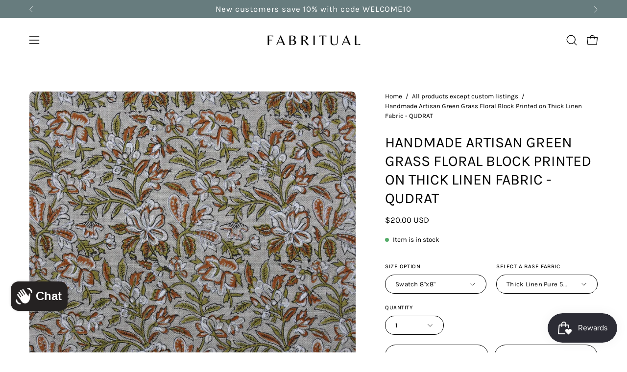

--- FILE ---
content_type: text/html; charset=utf-8
request_url: https://fabritual.com/products/qurbat-mustard
body_size: 56550
content:
<!doctype html>
<html class="no-js no-touch page-loading" lang="en">
<head><meta charset="utf-8">
<meta http-equiv="X-UA-Compatible" content="IE=edge">
<meta name="viewport" content="width=device-width, height=device-height, initial-scale=1.0, minimum-scale=1.0">
<link rel="canonical" href="https://fabritual.com/products/qurbat-mustard"><link rel="preconnect" href="https://fonts.shopifycdn.com" crossorigin><link rel="preload" as="font" href="//fabritual.com/cdn/fonts/karla/karla_n4.40497e07df527e6a50e58fb17ef1950c72f3e32c.woff2" type="font/woff2" crossorigin><link rel="preload" as="font" href="//fabritual.com/cdn/fonts/karla/karla_n4.40497e07df527e6a50e58fb17ef1950c72f3e32c.woff2" type="font/woff2" crossorigin><link rel="preload" as="image" href="//fabritual.com/cdn/shop/t/37/assets/loading.svg?v=91665432863842511931756461510"><style data-shopify>
  .no-js.page-loading .loading-overlay,
  html:not(.page-loading) .loading-overlay { opacity: 0; visibility: hidden; pointer-events: none; animation: fadeOut 1s ease; transition: visibility 0s linear 1s; }

  .loading-overlay { position: fixed; top: 0; left: 0; z-index: 99999; width: 100vw; height: 100vh; display: flex; align-items: center; justify-content: center; background: var(--overlay-bg, var(--COLOR-BLACK-WHITE)); }</style><style data-shopify>.loader__image__holder { position: absolute; top: 0; left: 0; width: 100%; height: 100%; font-size: 0; display: none; align-items: center; justify-content: center; animation: pulse-loading 2s infinite ease-in-out; }
    .loader__image__holder:has(.loader__image--fallback) { animation: none; }
    .loading-image .loader__image__holder { display: flex; }
    .loader__image { max-width: 150px; height: auto; object-fit: contain; }
    .loading-image .loader__image--fallback { width: 150px; height: 150px; max-width: 150px; mask: var(--loading-svg) center center/contain no-repeat; background: var(--overlay-bg-svg, var(--COLOR-WHITE-BLACK)); }</style><script>
    const loadingAppearance = "once";
    const loaded = sessionStorage.getItem('loaded');

    if (loadingAppearance === 'once') {
      if (loaded === null) {
        sessionStorage.setItem('loaded', true);
        document.documentElement.classList.add('loading-image');
      }
    } else {
      document.documentElement.classList.add('loading-image');
    }
  </script><link rel="shortcut icon" href="//fabritual.com/cdn/shop/files/Untitled_design_37_32x32.png?v=1703758589" type="image/png">
<title>Handmade Artisan Green Grass Floral Block Print on Thick Linen Fabric
  
  
   &ndash; Fabritual</title><meta name="description" content="Fabritual’s QUDRAT Thick Linen Fabric – Hand block printed, eco-dyed and heavy-weight. Ideal for upholstery, curtains, cushions and sustainable home décor.">

<meta property="og:site_name" content="Fabritual">
<meta property="og:url" content="https://fabritual.com/products/qurbat-mustard">
<meta property="og:title" content="Handmade Artisan Green Grass Floral Block Print on Thick Linen Fabric">
<meta property="og:type" content="product">
<meta property="og:description" content="Fabritual’s QUDRAT Thick Linen Fabric – Hand block printed, eco-dyed and heavy-weight. Ideal for upholstery, curtains, cushions and sustainable home décor."><meta property="og:image" content="http://fabritual.com/cdn/shop/files/1_b75ad02e-e5c5-4e1a-8422-55f6ae755fc7.png?v=1742817750">
  <meta property="og:image:secure_url" content="https://fabritual.com/cdn/shop/files/1_b75ad02e-e5c5-4e1a-8422-55f6ae755fc7.png?v=1742817750">
  <meta property="og:image:width" content="2912">
  <meta property="og:image:height" content="2640"><meta property="og:price:amount" content="20.00">
  <meta property="og:price:currency" content="USD"><meta name="twitter:card" content="summary_large_image">
<meta name="twitter:title" content="Handmade Artisan Green Grass Floral Block Print on Thick Linen Fabric">
<meta name="twitter:description" content="Fabritual’s QUDRAT Thick Linen Fabric – Hand block printed, eco-dyed and heavy-weight. Ideal for upholstery, curtains, cushions and sustainable home décor."><style data-shopify>@font-face {
  font-family: Karla;
  font-weight: 400;
  font-style: normal;
  font-display: swap;
  src: url("//fabritual.com/cdn/fonts/karla/karla_n4.40497e07df527e6a50e58fb17ef1950c72f3e32c.woff2") format("woff2"),
       url("//fabritual.com/cdn/fonts/karla/karla_n4.e9f6f9de321061073c6bfe03c28976ba8ce6ee18.woff") format("woff");
}

    @font-face {
  font-family: Karla;
  font-weight: 400;
  font-style: normal;
  font-display: swap;
  src: url("//fabritual.com/cdn/fonts/karla/karla_n4.40497e07df527e6a50e58fb17ef1950c72f3e32c.woff2") format("woff2"),
       url("//fabritual.com/cdn/fonts/karla/karla_n4.e9f6f9de321061073c6bfe03c28976ba8ce6ee18.woff") format("woff");
}

    @font-face {
  font-family: Karla;
  font-weight: 400;
  font-style: normal;
  font-display: swap;
  src: url("//fabritual.com/cdn/fonts/karla/karla_n4.40497e07df527e6a50e58fb17ef1950c72f3e32c.woff2") format("woff2"),
       url("//fabritual.com/cdn/fonts/karla/karla_n4.e9f6f9de321061073c6bfe03c28976ba8ce6ee18.woff") format("woff");
}

    @font-face {
  font-family: Pacifico;
  font-weight: 400;
  font-style: normal;
  font-display: swap;
  src: url("//fabritual.com/cdn/fonts/pacifico/pacifico_n4.70d15be9aa2255257fe626d87fbc1ed38436b047.woff2") format("woff2"),
       url("//fabritual.com/cdn/fonts/pacifico/pacifico_n4.a3007cff6385e4e75c208a720cd121ff3558d293.woff") format("woff");
}


    
      @font-face {
  font-family: Karla;
  font-weight: 500;
  font-style: normal;
  font-display: swap;
  src: url("//fabritual.com/cdn/fonts/karla/karla_n5.0f2c50ba88af8c39d2756f2fc9dfccf18f808828.woff2") format("woff2"),
       url("//fabritual.com/cdn/fonts/karla/karla_n5.88d3e57f788ee4a41fa11fc99b9881ce077acdc2.woff") format("woff");
}

    

    
      @font-face {
  font-family: Karla;
  font-weight: 200;
  font-style: normal;
  font-display: swap;
  src: url("//fabritual.com/cdn/fonts/karla/karla_n2.c01c6abcceb59c2dfbe53f16f2fa746054360e79.woff2") format("woff2"),
       url("//fabritual.com/cdn/fonts/karla/karla_n2.1b2a0e8e4007556430943b5a277c57af80b4e6d6.woff") format("woff");
}

    

    
      @font-face {
  font-family: Karla;
  font-weight: 700;
  font-style: normal;
  font-display: swap;
  src: url("//fabritual.com/cdn/fonts/karla/karla_n7.4358a847d4875593d69cfc3f8cc0b44c17b3ed03.woff2") format("woff2"),
       url("//fabritual.com/cdn/fonts/karla/karla_n7.96e322f6d76ce794f25fa29e55d6997c3fb656b6.woff") format("woff");
}

    

    
      @font-face {
  font-family: Karla;
  font-weight: 200;
  font-style: normal;
  font-display: swap;
  src: url("//fabritual.com/cdn/fonts/karla/karla_n2.c01c6abcceb59c2dfbe53f16f2fa746054360e79.woff2") format("woff2"),
       url("//fabritual.com/cdn/fonts/karla/karla_n2.1b2a0e8e4007556430943b5a277c57af80b4e6d6.woff") format("woff");
}

    

    
      @font-face {
  font-family: Karla;
  font-weight: 500;
  font-style: normal;
  font-display: swap;
  src: url("//fabritual.com/cdn/fonts/karla/karla_n5.0f2c50ba88af8c39d2756f2fc9dfccf18f808828.woff2") format("woff2"),
       url("//fabritual.com/cdn/fonts/karla/karla_n5.88d3e57f788ee4a41fa11fc99b9881ce077acdc2.woff") format("woff");
}

    

    
      @font-face {
  font-family: Karla;
  font-weight: 400;
  font-style: italic;
  font-display: swap;
  src: url("//fabritual.com/cdn/fonts/karla/karla_i4.2086039c16bcc3a78a72a2f7b471e3c4a7f873a6.woff2") format("woff2"),
       url("//fabritual.com/cdn/fonts/karla/karla_i4.7b9f59841a5960c16fa2a897a0716c8ebb183221.woff") format("woff");
}

    

    
      @font-face {
  font-family: Karla;
  font-weight: 700;
  font-style: italic;
  font-display: swap;
  src: url("//fabritual.com/cdn/fonts/karla/karla_i7.fe031cd65d6e02906286add4f6dda06afc2615f0.woff2") format("woff2"),
       url("//fabritual.com/cdn/fonts/karla/karla_i7.816d4949fa7f7d79314595d7003eda5b44e959e3.woff") format("woff");
}

    

    
      @font-face {
  font-family: Karla;
  font-weight: 500;
  font-style: normal;
  font-display: swap;
  src: url("//fabritual.com/cdn/fonts/karla/karla_n5.0f2c50ba88af8c39d2756f2fc9dfccf18f808828.woff2") format("woff2"),
       url("//fabritual.com/cdn/fonts/karla/karla_n5.88d3e57f788ee4a41fa11fc99b9881ce077acdc2.woff") format("woff");
}

    
:root {--COLOR-PRIMARY-OPPOSITE: #000000;
      --COLOR-PRIMARY-LIGHTEN-DARKEN-ALPHA-20: rgba(230, 230, 230, 0.2);
      --COLOR-PRIMARY-LIGHTEN-DARKEN-ALPHA-30: rgba(230, 230, 230, 0.3);

      --PRIMARY-BUTTONS-COLOR-BG: #ffffff;
      --PRIMARY-BUTTONS-COLOR-TEXT: #000000;
      --PRIMARY-BUTTONS-COLOR-TEXT-ALPHA-10: rgba(0, 0, 0, 0.1);
      --PRIMARY-BUTTONS-COLOR-BORDER: #ffffff;
      --PRIMARY-BUTTONS-COLOR-HOVER: rgba(0, 0, 0, 0.2);

      --PRIMARY-BUTTONS-COLOR-LIGHTEN-DARKEN: #e6e6e6;

      --PRIMARY-BUTTONS-COLOR-ALPHA-05: rgba(255, 255, 255, 0.05);
      --PRIMARY-BUTTONS-COLOR-ALPHA-10: rgba(255, 255, 255, 0.1);
      --PRIMARY-BUTTONS-COLOR-ALPHA-50: rgba(255, 255, 255, 0.5);--COLOR-SECONDARY-OPPOSITE: #000000;
      --COLOR-SECONDARY-OPPOSITE-ALPHA-20: rgba(0, 0, 0, 0.2);
      --COLOR-SECONDARY-LIGHTEN-DARKEN-ALPHA-20: rgba(230, 230, 230, 0.2);
      --COLOR-SECONDARY-LIGHTEN-DARKEN-ALPHA-30: rgba(230, 230, 230, 0.3);

      --SECONDARY-BUTTONS-COLOR-BG: #ffffff;
      --SECONDARY-BUTTONS-COLOR-TEXT: #000000;
      --SECONDARY-BUTTONS-COLOR-TEXT-ALPHA-10: rgba(0, 0, 0, 0.1);
      --SECONDARY-BUTTONS-COLOR-BORDER: #ffffff;

      --SECONDARY-BUTTONS-COLOR-ALPHA-05: rgba(255, 255, 255, 0.05);
      --SECONDARY-BUTTONS-COLOR-ALPHA-10: rgba(255, 255, 255, 0.1);
      --SECONDARY-BUTTONS-COLOR-ALPHA-50: rgba(255, 255, 255, 0.5);--OUTLINE-BUTTONS-PRIMARY-BG: transparent;
      --OUTLINE-BUTTONS-PRIMARY-TEXT: #ffffff;
      --OUTLINE-BUTTONS-PRIMARY-TEXT-ALPHA-10: rgba(255, 255, 255, 0.1);
      --OUTLINE-BUTTONS-PRIMARY-BORDER: #ffffff;
      --OUTLINE-BUTTONS-PRIMARY-BG-HOVER: rgba(230, 230, 230, 0.2);

      --OUTLINE-BUTTONS-SECONDARY-BG: transparent;
      --OUTLINE-BUTTONS-SECONDARY-TEXT: #ffffff;
      --OUTLINE-BUTTONS-SECONDARY-TEXT-ALPHA-10: rgba(255, 255, 255, 0.1);
      --OUTLINE-BUTTONS-SECONDARY-BORDER: #ffffff;
      --OUTLINE-BUTTONS-SECONDARY-BG-HOVER: rgba(230, 230, 230, 0.2);

      --OUTLINE-BUTTONS-WHITE-BG: transparent;
      --OUTLINE-BUTTONS-WHITE-TEXT: #ffffff;
      --OUTLINE-BUTTONS-WHITE-TEXT-ALPHA-10: rgba(255, 255, 255, 0.1);
      --OUTLINE-BUTTONS-WHITE-BORDER: #ffffff;

      --OUTLINE-BUTTONS-BLACK-BG: transparent;
      --OUTLINE-BUTTONS-BLACK-TEXT: #000000;
      --OUTLINE-BUTTONS-BLACK-TEXT-ALPHA-10: rgba(0, 0, 0, 0.1);
      --OUTLINE-BUTTONS-BLACK-BORDER: #000000;--OUTLINE-SOLID-BUTTONS-PRIMARY-BG: #ffffff;
      --OUTLINE-SOLID-BUTTONS-PRIMARY-TEXT: #000000;
      --OUTLINE-SOLID-BUTTONS-PRIMARY-TEXT-ALPHA-10: rgba(0, 0, 0, 0.1);
      --OUTLINE-SOLID-BUTTONS-PRIMARY-BORDER: #000000;
      --OUTLINE-SOLID-BUTTONS-PRIMARY-BG-HOVER: rgba(0, 0, 0, 0.2);

      --OUTLINE-SOLID-BUTTONS-SECONDARY-BG: #ffffff;
      --OUTLINE-SOLID-BUTTONS-SECONDARY-TEXT: #000000;
      --OUTLINE-SOLID-BUTTONS-SECONDARY-TEXT-ALPHA-10: rgba(0, 0, 0, 0.1);
      --OUTLINE-SOLID-BUTTONS-SECONDARY-BORDER: #000000;
      --OUTLINE-SOLID-BUTTONS-SECONDARY-BG-HOVER: rgba(0, 0, 0, 0.2);

      --OUTLINE-SOLID-BUTTONS-WHITE-BG: #ffffff;
      --OUTLINE-SOLID-BUTTONS-WHITE-TEXT: #000000;
      --OUTLINE-SOLID-BUTTONS-WHITE-TEXT-ALPHA-10: rgba(0, 0, 0, 0.1);
      --OUTLINE-SOLID-BUTTONS-WHITE-BORDER: #000000;

      --OUTLINE-SOLID-BUTTONS-BLACK-BG: #000000;
      --OUTLINE-SOLID-BUTTONS-BLACK-TEXT: #ffffff;
      --OUTLINE-SOLID-BUTTONS-BLACK-TEXT-ALPHA-10: rgba(255, 255, 255, 0.1);
      --OUTLINE-SOLID-BUTTONS-BLACK-BORDER: #ffffff;--COLOR-HEADING: #000000;
      --COLOR-TEXT: #000000;
      --COLOR-TEXT-DARKEN: #000000;
      --COLOR-TEXT-LIGHTEN: #333333;
      --COLOR-TEXT-ALPHA-5: rgba(0, 0, 0, 0.05);
      --COLOR-TEXT-ALPHA-8: rgba(0, 0, 0, 0.08);
      --COLOR-TEXT-ALPHA-10: rgba(0, 0, 0, 0.1);
      --COLOR-TEXT-ALPHA-15: rgba(0, 0, 0, 0.15);
      --COLOR-TEXT-ALPHA-20: rgba(0, 0, 0, 0.2);
      --COLOR-TEXT-ALPHA-25: rgba(0, 0, 0, 0.25);
      --COLOR-TEXT-ALPHA-50: rgba(0, 0, 0, 0.5);
      --COLOR-TEXT-ALPHA-60: rgba(0, 0, 0, 0.6);
      --COLOR-TEXT-ALPHA-85: rgba(0, 0, 0, 0.85);

      --COLOR-BG: #ffffff;
      --COLOR-BG-ALPHA-25: rgba(255, 255, 255, 0.25);
      --COLOR-BG-ALPHA-35: rgba(255, 255, 255, 0.35);
      --COLOR-BG-ALPHA-60: rgba(255, 255, 255, 0.6);
      --COLOR-BG-ALPHA-65: rgba(255, 255, 255, 0.65);
      --COLOR-BG-ALPHA-85: rgba(255, 255, 255, 0.85);
      --COLOR-BG-DARKEN: #e6e6e6;
      --COLOR-BG-LIGHTEN-DARKEN: #e6e6e6;
      --COLOR-BG-LIGHTEN-DARKEN-SHIMMER-BG: #fafafa;
      --COLOR-BG-LIGHTEN-DARKEN-SHIMMER-EFFECT: #f5f5f5;
      --COLOR-BG-LIGHTEN-DARKEN-SHIMMER-ENHANCEMENT: #000000;
      --COLOR-BG-LIGHTEN-DARKEN-FOREGROUND: #f7f7f7;
      --COLOR-BG-LIGHTEN-DARKEN-HIGHLIGHT: #d9d9d9;
      --COLOR-BG-LIGHTEN-DARKEN-SEARCH-LOADER: #cccccc;
      --COLOR-BG-LIGHTEN-DARKEN-SEARCH-LOADER-LINE: #e6e6e6;
      --COLOR-BG-LIGHTEN-DARKEN-2: #cdcdcd;
      --COLOR-BG-LIGHTEN-DARKEN-3: #c0c0c0;
      --COLOR-BG-LIGHTEN-DARKEN-4: #b3b3b3;
      --COLOR-BG-LIGHTEN-DARKEN-5: #a6a6a6;
      --COLOR-BG-LIGHTEN-DARKEN-6: #9a9a9a;
      --COLOR-BG-LIGHTEN-DARKEN-CONTRAST: #b3b3b3;
      --COLOR-BG-LIGHTEN-DARKEN-CONTRAST-2: #a6a6a6;
      --COLOR-BG-LIGHTEN-DARKEN-CONTRAST-3: #999999;
      --COLOR-BG-LIGHTEN-DARKEN-CONTRAST-4: #8c8c8c;
      --COLOR-BG-LIGHTEN-DARKEN-CONTRAST-5: #808080;
      --COLOR-BG-LIGHTEN-DARKEN-CONTRAST-6: #737373;

      --COLOR-INPUT-BG: #ffffff;

      --COLOR-ACCENT: #712002;
      --COLOR-ACCENT-TEXT: #fff;
      --COLOR-ACCENT-MIX-ALPHA: rgba(57, 16, 1, 0.1);

      --COLOR-BORDER: #bcb2a8;
      --COLOR-BORDER-ALPHA-15: rgba(188, 178, 168, 0.15);
      --COLOR-BORDER-ALPHA-30: rgba(188, 178, 168, 0.3);
      --COLOR-BORDER-ALPHA-50: rgba(188, 178, 168, 0.5);
      --COLOR-BORDER-ALPHA-65: rgba(188, 178, 168, 0.65);
      --COLOR-BORDER-LIGHTEN-DARKEN: #736558;
      --COLOR-BORDER-HAIRLINE: #f7f7f7;

      --COLOR-SALE-BG: #004ac7;
      --COLOR-SALE-TEXT: #ffffff;
      --COLOR-CUSTOM-BG: #0d6e70;
      --COLOR-CUSTOM-TEXT: #ffffff;
      --COLOR-SOLD-BG: #0d0d0d;
      --COLOR-SOLD-TEXT: #ffffff;
      --COLOR-SAVING-BG: #b01736;
      --COLOR-SAVING-TEXT: #ffffff;

      --COLOR-WHITE-BLACK: #fff;
      --COLOR-BLACK-WHITE: #000;
      --COLOR-BLACK-WHITE-ALPHA-25: rgba(0, 0, 0, 0.25);
      --COLOR-BLACK-WHITE-ALPHA-34: rgba(0, 0, 0, 0.34);
      --COLOR-BG-OVERLAY: rgba(255, 255, 255, 0.5);--COLOR-DISABLED-GREY: rgba(0, 0, 0, 0.05);
      --COLOR-DISABLED-GREY-DARKEN: rgba(0, 0, 0, 0.45);
      --COLOR-ERROR: #D02E2E;
      --COLOR-ERROR-BG: #f3cbcb;
      --COLOR-SUCCESS: #56AD6A;
      --COLOR-SUCCESS-BG: #ECFEF0;
      --COLOR-WARN: #ECBD5E;
      --COLOR-TRANSPARENT: rgba(255, 255, 255, 0);

      --COLOR-WHITE: #ffffff;
      --COLOR-WHITE-DARKEN: #f2f2f2;
      --COLOR-WHITE-ALPHA-10: rgba(255, 255, 255, 0.1);
      --COLOR-WHITE-ALPHA-20: rgba(255, 255, 255, 0.2);
      --COLOR-WHITE-ALPHA-25: rgba(255, 255, 255, 0.25);
      --COLOR-WHITE-ALPHA-50: rgba(255, 255, 255, 0.5);
      --COLOR-WHITE-ALPHA-60: rgba(255, 255, 255, 0.6);
      --COLOR-BLACK: #000000;
      --COLOR-BLACK-LIGHTEN: #1a1a1a;
      --COLOR-BLACK-ALPHA-05: rgba(0, 0, 0, 0.05);
      --COLOR-BLACK-ALPHA-10: rgba(0, 0, 0, 0.1);
      --COLOR-BLACK-ALPHA-20: rgba(0, 0, 0, 0.2);
      --COLOR-BLACK-ALPHA-25: rgba(0, 0, 0, 0.25);
      --COLOR-BLACK-ALPHA-50: rgba(0, 0, 0, 0.5);
      --COLOR-BLACK-ALPHA-60: rgba(0, 0, 0, 0.6);--FONT-STACK-BODY: Karla, sans-serif;
      --FONT-STYLE-BODY: normal;
      --FONT-STYLE-BODY-ITALIC: italic;
      --FONT-ADJUST-BODY: 0.95;

      --FONT-WEIGHT-BODY: 400;
      --FONT-WEIGHT-BODY-LIGHT: 200;
      --FONT-WEIGHT-BODY-MEDIUM: 700;
      --FONT-WEIGHT-BODY-BOLD: 500;

      --FONT-STACK-HEADING: Karla, sans-serif;
      --FONT-STYLE-HEADING: normal;
      --FONT-STYLE-HEADING-ITALIC: italic;
      --FONT-ADJUST-HEADING: 0.95;

      --FONT-WEIGHT-HEADING: 400;
      --FONT-WEIGHT-HEADING-LIGHT: 200;
      --FONT-WEIGHT-HEADING-MEDIUM: 700;
      --FONT-WEIGHT-HEADING-BOLD: 500;

      --FONT-STACK-NAV: Karla, sans-serif;
      --FONT-STYLE-NAV: normal;
      --FONT-STYLE-NAV-ITALIC: italic;
      --FONT-ADJUST-NAV: 0.95;
      --FONT-ADJUST-NAV-TOP-LEVEL: 0.95;

      --FONT-WEIGHT-NAV: 400;
      --FONT-WEIGHT-NAV-LIGHT: 200;
      --FONT-WEIGHT-NAV-MEDIUM: 700;
      --FONT-WEIGHT-NAV-BOLD: 500;

      --FONT-ADJUST-PRODUCT-GRID: 0.8;
      --FONT-ADJUST-PRODUCT-GRID-HEADING: 0.9;

      --FONT-ADJUST-BADGES: 1.0;

      --FONT-STACK-BUTTON: Karla, sans-serif;
      --FONT-STYLE-BUTTON: normal;
      --FONT-STYLE-BUTTON-ITALIC: italic;
      --FONT-ADJUST-SMALL-BUTTON: 0.9;
      --FONT-ADJUST-MEDIUM-BUTTON: 0.9;
      --FONT-ADJUST-LARGE-BUTTON: 0.9;

      --FONT-WEIGHT-BUTTON: 400;
      --FONT-WEIGHT-BUTTON-MEDIUM: 700;
      --FONT-WEIGHT-BUTTON-BOLD: 500;

      --FONT-STACK-SUBHEADING: Karla, sans-serif;
      --FONT-STYLE-SUBHEADING: normal;
      --FONT-ADJUST-SUBHEADING: 1.0;

      --FONT-WEIGHT-SUBHEADING: 400;
      --FONT-WEIGHT-SUBHEADING-BOLD: 500;

      --FONT-STACK-LABEL: Karla, sans-serif;
      --FONT-STYLE-LABEL: normal;
      --FONT-ADJUST-LABEL: 0.65;

      --FONT-STACK-HIGHLIGHT: Pacifico, cursive;
      --FONT-STYLE-HIGHLIGHT: normal;
      --FONT-WEIGHT-HIGHLIGHT: 400;

      --FONT-WEIGHT-LABEL: 500;

      --LETTER-SPACING-NAV: 0.0em;
      --LETTER-SPACING-HEADING: 0.0em;
      --LETTER-SPACING-SUBHEADING: 0.0em;
      --LETTER-SPACING-BUTTON: 0.025em;
      --LETTER-SPACING-LABEL: 0.05em;

      --BUTTON-TEXT-CAPS: uppercase;
      --HEADING-TEXT-CAPS: uppercase;
      --SUBHEADING-TEXT-CAPS: uppercase;
      --LABEL-TEXT-CAPS: uppercase;--FONT-SIZE-INPUT: 1rem;--RADIUS: 30px;
      --RADIUS-SMALL: 22px;
      --RADIUS-TINY: 14px;
      --RADIUS-CHECKBOX: 4px;
      --RADIUS-TEXTAREA: 8px;--RADIUS-BADGE: 4px;--PRODUCT-MEDIA-PADDING-TOP: 90.0%;--BORDER-WIDTH: 1px;--STROKE-WIDTH: 12px;--SITE-WIDTH: 1440px;
      --SITE-WIDTH-NARROW: 840px;

      
      --SMALL-BUTTON-WIDTH: 50px;
      --MEDIUM-BUTTON-WIDTH: 150px;
      --LARGE-BUTTON-WIDTH: 200px;
      --SMALL-BUTTON-HEIGHT: 20px;
      --MEDIUM-BUTTON-HEIGHT: 20px;
      --LARGE-BUTTON-HEIGHT: 20px;--COLOR-UPSELLS-BG: #F1EFE8;
      --COLOR-UPSELLS-TEXT: #0B0B0B;
      --COLOR-UPSELLS-TEXT-LIGHTEN: #3e3e3e;
      --COLOR-UPSELLS-DISABLED-GREY-DARKEN: rgba(11, 11, 11, 0.45);
      --UPSELLS-HEIGHT: 145px;
      --UPSELLS-IMAGE-WIDTH: 40%;--ICON-ARROW-RIGHT: url( "//fabritual.com/cdn/shop/t/37/assets/icon-chevron-right.svg?v=115618353204357621731756461510" );--loading-svg: url( "//fabritual.com/cdn/shop/t/37/assets/loading.svg?v=91665432863842511931756461510" );
      --icon-check: url( "//fabritual.com/cdn/shop/t/37/assets/icon-check.svg?v=175316081881880408121756461510" );
      --icon-check-swatch: url( "//fabritual.com/cdn/shop/t/37/assets/icon-check-swatch.svg?v=131897745589030387781756461510" );
      --icon-zoom-in: url( "//fabritual.com/cdn/shop/t/37/assets/icon-zoom-in.svg?v=157433013461716915331756461510" );
      --icon-zoom-out: url( "//fabritual.com/cdn/shop/t/37/assets/icon-zoom-out.svg?v=164909107869959372931756461510" );--collection-sticky-bar-height: 0px;
      --collection-image-padding-top: 60%;

      --drawer-width: 400px;
      --drawer-transition: transform 0.4s cubic-bezier(0.46, 0.01, 0.32, 1);--gutter: 60px;
      --gutter-mobile: 20px;
      --grid-gutter: 20px;
      --grid-gutter-mobile: 35px;--inner: 20px;
      --inner-tablet: 18px;
      --inner-mobile: 16px;--grid: repeat(3, minmax(0, 1fr));
      --grid-tablet: repeat(3, minmax(0, 1fr));
      --grid-mobile: repeat(2, minmax(0, 1fr));
      --megamenu-grid: repeat(4, minmax(0, 1fr));
      --grid-row: 1 / span 3;--scrollbar-width: 0px;--overlay: #000;
      --overlay-opacity: 1;--swatch-width: 38px;
      --swatch-height: 26px;
      --swatch-size: 32px;
      --swatch-size-mobile: 30px;

      
      --move-offset: 20px;

      
      --autoplay-speed: 2200ms;
    }

    
</style><link href="//fabritual.com/cdn/shop/t/37/assets/theme.css?v=103899792911566307181756461510" rel="stylesheet" type="text/css" media="all" /><script
  type="text/javascript"
>
    if (window.MSInputMethodContext && document.documentMode) {
      var scripts = document.getElementsByTagName('script')[0];
      var polyfill = document.createElement("script");
      polyfill.defer = true;
      polyfill.src = "//fabritual.com/cdn/shop/t/37/assets/ie11.js?v=164037955086922138091756461510";

      scripts.parentNode.insertBefore(polyfill, scripts);

      document.documentElement.classList.add('ie11');
    } else {
      document.documentElement.className = document.documentElement.className.replace('no-js', 'js');
    }

    let root = '/';
    if (root[root.length - 1] !== '/') {
      root = `${root}/`;
    }

    window.theme = {
      routes: {
        root: root,
        cart_url: "\/cart",
        cart_add_url: "\/cart\/add",
        cart_change_url: "\/cart\/change",
        shop_url: "https:\/\/fabritual.com",
        searchUrl: '/search',
        predictiveSearchUrl: '/search/suggest',
        product_recommendations_url: "\/recommendations\/products"
      },
      assets: {
        photoswipe: '//fabritual.com/cdn/shop/t/37/assets/photoswipe.js?v=162613001030112971491756461510',
        smoothscroll: '//fabritual.com/cdn/shop/t/37/assets/smoothscroll.js?v=37906625415260927261756461510',
        no_image: "//fabritual.com/cdn/shopifycloud/storefront/assets/no-image-2048-a2addb12_1024x.gif",
        swatches: '//fabritual.com/cdn/shop/t/37/assets/swatches.json?v=108341084980828767351756461510',
        base: "//fabritual.com/cdn/shop/t/37/assets/"
      },
      strings: {
        add_to_cart: "Add to Cart",
        cart_acceptance_error: "You must accept our terms and conditions.",
        cart_empty: "Your cart is currently empty.",
        cart_price: "Price",
        cart_quantity: "Quantity",
        cart_items_one: "{{ count }} item",
        cart_items_many: "{{ count }} items",
        cart_title: "Cart",
        cart_total: "Total",
        continue_shopping: "Continue Shopping",
        free: "Free",
        limit_error: "Sorry, looks like we don\u0026#39;t have enough of this product.",
        preorder: "Pre-Order",
        remove: "Remove",
        sale_badge_text: "Sale",
        saving_badge: "Save {{ discount }}",
        saving_up_to_badge: "Save up to {{ discount }}",
        sold_out: "Sold Out",
        subscription: "Subscription",
        unavailable: "Unavailable",
        unit_price_label: "Unit price",
        unit_price_separator: "per",
        zero_qty_error: "Quantity must be greater than 0.",
        delete_confirm: "Are you sure you wish to delete this address?",
        newsletter_product_availability: "Notify Me When It’s Available"
      },
      icons: {
        close: '<svg aria-hidden="true" focusable="false" role="presentation" class="icon icon-close" viewBox="0 0 192 192"><path d="M150 42 42 150M150 150 42 42" stroke="currentColor" stroke-linecap="round" stroke-linejoin="round"/></svg>'
      },
      settings: {
        animationsEnabled: false,
        cartType: "drawer",
        enableAcceptTerms: false,
        enableInfinityScroll: true,
        enablePaymentButton: true,
        gridImageSize: "contain",
        gridImageAspectRatio: 0.9,
        mobileMenuBehaviour: "link",
        productGridHover: "image",
        savingBadgeType: "percentage",
        showSaleBadge: true,
        showSoldBadge: true,
        showSavingBadge: true,
        quickBuy: "quick_buy",
        suggestArticles: false,
        suggestCollections: false,
        suggestProducts: true,
        suggestPages: false,
        suggestionsResultsLimit: 5,
        currency_code_enable: true,
        hideInventoryCount: true,
        colorSwatchesType: "theme",
        atcButtonShowPrice: false,
        buynowButtonColor: "btn--white",
        buynowButtonStyle: "btn--solid-border",
        buynowButtonSize: "btn--medium",
        mobileMenuType: "new",
      },
      sizes: {
        mobile: 480,
        small: 768,
        large: 1024,
        widescreen: 1440
      },
      moneyFormat: "${{amount}}",
      moneyWithCurrencyFormat: "${{amount}} USD",
      subtotal: 0,
      current_iso_code: "USD",
      info: {
        name: 'Palo Alto'
      },
      version: '7.0.0'
    };
    window.PaloAlto = window.PaloAlto || {};
    window.slate = window.slate || {};
    window.isHeaderTransparent = false;
    window.stickyHeaderHeight = 60;
    window.lastWindowWidth = window.innerWidth || document.documentElement.clientWidth;
</script><script src="//fabritual.com/cdn/shop/t/37/assets/vendor.js?v=42276325216716451771756461510" defer="defer"></script>
<script src="//fabritual.com/cdn/shop/t/37/assets/theme.js?v=8997254070375761731756461510" defer="defer"></script><script>window.performance && window.performance.mark && window.performance.mark('shopify.content_for_header.start');</script><meta name="google-site-verification" content="KSrc1Tahi_QcreXXAZU5zlAlzuc_nIGaftOlA_nn_9w">
<meta id="shopify-digital-wallet" name="shopify-digital-wallet" content="/55305568374/digital_wallets/dialog">
<meta name="shopify-checkout-api-token" content="a1091ab516eb6da061029bdbf45c7340">
<meta id="in-context-paypal-metadata" data-shop-id="55305568374" data-venmo-supported="false" data-environment="production" data-locale="en_US" data-paypal-v4="true" data-currency="USD">
<link rel="alternate" type="application/json+oembed" href="https://fabritual.com/products/qurbat-mustard.oembed">
<script async="async" src="/checkouts/internal/preloads.js?locale=en-US"></script>
<script id="shopify-features" type="application/json">{"accessToken":"a1091ab516eb6da061029bdbf45c7340","betas":["rich-media-storefront-analytics"],"domain":"fabritual.com","predictiveSearch":true,"shopId":55305568374,"locale":"en"}</script>
<script>var Shopify = Shopify || {};
Shopify.shop = "fabritual-9313.myshopify.com";
Shopify.locale = "en";
Shopify.currency = {"active":"USD","rate":"1.0"};
Shopify.country = "US";
Shopify.theme = {"name":"Copy of Copy of Updated copy of Updated copy of...","id":137645064310,"schema_name":"Palo Alto","schema_version":"7.0.0","theme_store_id":777,"role":"main"};
Shopify.theme.handle = "null";
Shopify.theme.style = {"id":null,"handle":null};
Shopify.cdnHost = "fabritual.com/cdn";
Shopify.routes = Shopify.routes || {};
Shopify.routes.root = "/";</script>
<script type="module">!function(o){(o.Shopify=o.Shopify||{}).modules=!0}(window);</script>
<script>!function(o){function n(){var o=[];function n(){o.push(Array.prototype.slice.apply(arguments))}return n.q=o,n}var t=o.Shopify=o.Shopify||{};t.loadFeatures=n(),t.autoloadFeatures=n()}(window);</script>
<script id="shop-js-analytics" type="application/json">{"pageType":"product"}</script>
<script defer="defer" async type="module" src="//fabritual.com/cdn/shopifycloud/shop-js/modules/v2/client.init-shop-cart-sync_C5BV16lS.en.esm.js"></script>
<script defer="defer" async type="module" src="//fabritual.com/cdn/shopifycloud/shop-js/modules/v2/chunk.common_CygWptCX.esm.js"></script>
<script type="module">
  await import("//fabritual.com/cdn/shopifycloud/shop-js/modules/v2/client.init-shop-cart-sync_C5BV16lS.en.esm.js");
await import("//fabritual.com/cdn/shopifycloud/shop-js/modules/v2/chunk.common_CygWptCX.esm.js");

  window.Shopify.SignInWithShop?.initShopCartSync?.({"fedCMEnabled":true,"windoidEnabled":true});

</script>
<script>(function() {
  var isLoaded = false;
  function asyncLoad() {
    if (isLoaded) return;
    isLoaded = true;
    var urls = ["https:\/\/bloop-static.bsscommerce.com\/bloop-loyalty.js?shop=fabritual-9313.myshopify.com","https:\/\/static.klaviyo.com\/onsite\/js\/klaviyo.js?company_id=WF97cq\u0026shop=fabritual-9313.myshopify.com"];
    for (var i = 0; i < urls.length; i++) {
      var s = document.createElement('script');
      s.type = 'text/javascript';
      s.async = true;
      s.src = urls[i];
      var x = document.getElementsByTagName('script')[0];
      x.parentNode.insertBefore(s, x);
    }
  };
  if(window.attachEvent) {
    window.attachEvent('onload', asyncLoad);
  } else {
    window.addEventListener('load', asyncLoad, false);
  }
})();</script>
<script id="__st">var __st={"a":55305568374,"offset":-21600,"reqid":"43dcd024-287b-4594-81a0-904f1d219ae5-1768831297","pageurl":"fabritual.com\/products\/qurbat-mustard","u":"528f0ddfde32","p":"product","rtyp":"product","rid":6880050970742};</script>
<script>window.ShopifyPaypalV4VisibilityTracking = true;</script>
<script id="captcha-bootstrap">!function(){'use strict';const t='contact',e='account',n='new_comment',o=[[t,t],['blogs',n],['comments',n],[t,'customer']],c=[[e,'customer_login'],[e,'guest_login'],[e,'recover_customer_password'],[e,'create_customer']],r=t=>t.map((([t,e])=>`form[action*='/${t}']:not([data-nocaptcha='true']) input[name='form_type'][value='${e}']`)).join(','),a=t=>()=>t?[...document.querySelectorAll(t)].map((t=>t.form)):[];function s(){const t=[...o],e=r(t);return a(e)}const i='password',u='form_key',d=['recaptcha-v3-token','g-recaptcha-response','h-captcha-response',i],f=()=>{try{return window.sessionStorage}catch{return}},m='__shopify_v',_=t=>t.elements[u];function p(t,e,n=!1){try{const o=window.sessionStorage,c=JSON.parse(o.getItem(e)),{data:r}=function(t){const{data:e,action:n}=t;return t[m]||n?{data:e,action:n}:{data:t,action:n}}(c);for(const[e,n]of Object.entries(r))t.elements[e]&&(t.elements[e].value=n);n&&o.removeItem(e)}catch(o){console.error('form repopulation failed',{error:o})}}const l='form_type',E='cptcha';function T(t){t.dataset[E]=!0}const w=window,h=w.document,L='Shopify',v='ce_forms',y='captcha';let A=!1;((t,e)=>{const n=(g='f06e6c50-85a8-45c8-87d0-21a2b65856fe',I='https://cdn.shopify.com/shopifycloud/storefront-forms-hcaptcha/ce_storefront_forms_captcha_hcaptcha.v1.5.2.iife.js',D={infoText:'Protected by hCaptcha',privacyText:'Privacy',termsText:'Terms'},(t,e,n)=>{const o=w[L][v],c=o.bindForm;if(c)return c(t,g,e,D).then(n);var r;o.q.push([[t,g,e,D],n]),r=I,A||(h.body.append(Object.assign(h.createElement('script'),{id:'captcha-provider',async:!0,src:r})),A=!0)});var g,I,D;w[L]=w[L]||{},w[L][v]=w[L][v]||{},w[L][v].q=[],w[L][y]=w[L][y]||{},w[L][y].protect=function(t,e){n(t,void 0,e),T(t)},Object.freeze(w[L][y]),function(t,e,n,w,h,L){const[v,y,A,g]=function(t,e,n){const i=e?o:[],u=t?c:[],d=[...i,...u],f=r(d),m=r(i),_=r(d.filter((([t,e])=>n.includes(e))));return[a(f),a(m),a(_),s()]}(w,h,L),I=t=>{const e=t.target;return e instanceof HTMLFormElement?e:e&&e.form},D=t=>v().includes(t);t.addEventListener('submit',(t=>{const e=I(t);if(!e)return;const n=D(e)&&!e.dataset.hcaptchaBound&&!e.dataset.recaptchaBound,o=_(e),c=g().includes(e)&&(!o||!o.value);(n||c)&&t.preventDefault(),c&&!n&&(function(t){try{if(!f())return;!function(t){const e=f();if(!e)return;const n=_(t);if(!n)return;const o=n.value;o&&e.removeItem(o)}(t);const e=Array.from(Array(32),(()=>Math.random().toString(36)[2])).join('');!function(t,e){_(t)||t.append(Object.assign(document.createElement('input'),{type:'hidden',name:u})),t.elements[u].value=e}(t,e),function(t,e){const n=f();if(!n)return;const o=[...t.querySelectorAll(`input[type='${i}']`)].map((({name:t})=>t)),c=[...d,...o],r={};for(const[a,s]of new FormData(t).entries())c.includes(a)||(r[a]=s);n.setItem(e,JSON.stringify({[m]:1,action:t.action,data:r}))}(t,e)}catch(e){console.error('failed to persist form',e)}}(e),e.submit())}));const S=(t,e)=>{t&&!t.dataset[E]&&(n(t,e.some((e=>e===t))),T(t))};for(const o of['focusin','change'])t.addEventListener(o,(t=>{const e=I(t);D(e)&&S(e,y())}));const B=e.get('form_key'),M=e.get(l),P=B&&M;t.addEventListener('DOMContentLoaded',(()=>{const t=y();if(P)for(const e of t)e.elements[l].value===M&&p(e,B);[...new Set([...A(),...v().filter((t=>'true'===t.dataset.shopifyCaptcha))])].forEach((e=>S(e,t)))}))}(h,new URLSearchParams(w.location.search),n,t,e,['guest_login'])})(!0,!0)}();</script>
<script integrity="sha256-4kQ18oKyAcykRKYeNunJcIwy7WH5gtpwJnB7kiuLZ1E=" data-source-attribution="shopify.loadfeatures" defer="defer" src="//fabritual.com/cdn/shopifycloud/storefront/assets/storefront/load_feature-a0a9edcb.js" crossorigin="anonymous"></script>
<script data-source-attribution="shopify.dynamic_checkout.dynamic.init">var Shopify=Shopify||{};Shopify.PaymentButton=Shopify.PaymentButton||{isStorefrontPortableWallets:!0,init:function(){window.Shopify.PaymentButton.init=function(){};var t=document.createElement("script");t.src="https://fabritual.com/cdn/shopifycloud/portable-wallets/latest/portable-wallets.en.js",t.type="module",document.head.appendChild(t)}};
</script>
<script data-source-attribution="shopify.dynamic_checkout.buyer_consent">
  function portableWalletsHideBuyerConsent(e){var t=document.getElementById("shopify-buyer-consent"),n=document.getElementById("shopify-subscription-policy-button");t&&n&&(t.classList.add("hidden"),t.setAttribute("aria-hidden","true"),n.removeEventListener("click",e))}function portableWalletsShowBuyerConsent(e){var t=document.getElementById("shopify-buyer-consent"),n=document.getElementById("shopify-subscription-policy-button");t&&n&&(t.classList.remove("hidden"),t.removeAttribute("aria-hidden"),n.addEventListener("click",e))}window.Shopify?.PaymentButton&&(window.Shopify.PaymentButton.hideBuyerConsent=portableWalletsHideBuyerConsent,window.Shopify.PaymentButton.showBuyerConsent=portableWalletsShowBuyerConsent);
</script>
<script>
  function portableWalletsCleanup(e){e&&e.src&&console.error("Failed to load portable wallets script "+e.src);var t=document.querySelectorAll("shopify-accelerated-checkout .shopify-payment-button__skeleton, shopify-accelerated-checkout-cart .wallet-cart-button__skeleton"),e=document.getElementById("shopify-buyer-consent");for(let e=0;e<t.length;e++)t[e].remove();e&&e.remove()}function portableWalletsNotLoadedAsModule(e){e instanceof ErrorEvent&&"string"==typeof e.message&&e.message.includes("import.meta")&&"string"==typeof e.filename&&e.filename.includes("portable-wallets")&&(window.removeEventListener("error",portableWalletsNotLoadedAsModule),window.Shopify.PaymentButton.failedToLoad=e,"loading"===document.readyState?document.addEventListener("DOMContentLoaded",window.Shopify.PaymentButton.init):window.Shopify.PaymentButton.init())}window.addEventListener("error",portableWalletsNotLoadedAsModule);
</script>

<script type="module" src="https://fabritual.com/cdn/shopifycloud/portable-wallets/latest/portable-wallets.en.js" onError="portableWalletsCleanup(this)" crossorigin="anonymous"></script>
<script nomodule>
  document.addEventListener("DOMContentLoaded", portableWalletsCleanup);
</script>

<link id="shopify-accelerated-checkout-styles" rel="stylesheet" media="screen" href="https://fabritual.com/cdn/shopifycloud/portable-wallets/latest/accelerated-checkout-backwards-compat.css" crossorigin="anonymous">
<style id="shopify-accelerated-checkout-cart">
        #shopify-buyer-consent {
  margin-top: 1em;
  display: inline-block;
  width: 100%;
}

#shopify-buyer-consent.hidden {
  display: none;
}

#shopify-subscription-policy-button {
  background: none;
  border: none;
  padding: 0;
  text-decoration: underline;
  font-size: inherit;
  cursor: pointer;
}

#shopify-subscription-policy-button::before {
  box-shadow: none;
}

      </style>

<script>window.performance && window.performance.mark && window.performance.mark('shopify.content_for_header.end');</script>
<!-- BEGIN app block: shopify://apps/seo-on-blog/blocks/avada-seoon-setting/a45c3e67-be9f-4255-a194-b255a24f37c9 --><!-- BEGIN app snippet: avada-seoon-robot --><!-- Avada SEOOn Robot -->





<!-- END app snippet -->
<!-- BEGIN app snippet: avada-seoon-social --><!-- Avada SEOOn Social -->



<!-- END app snippet -->
<!-- BEGIN app snippet: avada-seoon-gsd --><!-- END app snippet -->
<!-- BEGIN app snippet: avada-seoon-custom-css --> <!-- END app snippet -->
<!-- BEGIN app snippet: avada-seoon-faqs-gsd -->

<!-- END app snippet -->
<!-- BEGIN app snippet: avada-seoon-page-tag --><!-- Avada SEOOn Page Tag -->
<!-- BEGIN app snippet: avada-seoon-robot --><!-- Avada SEOOn Robot -->





<!-- END app snippet -->

<link href="//cdn.shopify.com/extensions/019b2f73-0fda-7492-9f0c-984659b366db/seoon-blog-107/assets/page-tag.css" rel="stylesheet" type="text/css" media="all" />
<!-- END Avada SEOOn Page Tag -->
<!-- END app snippet -->
<!-- BEGIN app snippet: avada-seoon-recipe-gsd -->

<!-- END app snippet -->
<!-- BEGIN app snippet: avada-seoon-protect-content --><!-- Avada SEOOn Protect Content --><!--End Avada SEOOn Protect Content -->
<!-- END app snippet -->

<!-- END app block --><!-- BEGIN app block: shopify://apps/conversion/blocks/seona_by_styleai/c2fdd8a2-5abf-48be-ab7f-5378cb014677 --><script src="https://p.usestyle.ai" defer></script>

<!-- END app block --><!-- BEGIN app block: shopify://apps/klaviyo-email-marketing-sms/blocks/klaviyo-onsite-embed/2632fe16-c075-4321-a88b-50b567f42507 -->












  <script async src="https://static.klaviyo.com/onsite/js/WF97cq/klaviyo.js?company_id=WF97cq"></script>
  <script>!function(){if(!window.klaviyo){window._klOnsite=window._klOnsite||[];try{window.klaviyo=new Proxy({},{get:function(n,i){return"push"===i?function(){var n;(n=window._klOnsite).push.apply(n,arguments)}:function(){for(var n=arguments.length,o=new Array(n),w=0;w<n;w++)o[w]=arguments[w];var t="function"==typeof o[o.length-1]?o.pop():void 0,e=new Promise((function(n){window._klOnsite.push([i].concat(o,[function(i){t&&t(i),n(i)}]))}));return e}}})}catch(n){window.klaviyo=window.klaviyo||[],window.klaviyo.push=function(){var n;(n=window._klOnsite).push.apply(n,arguments)}}}}();</script>

  
    <script id="viewed_product">
      if (item == null) {
        var _learnq = _learnq || [];

        var MetafieldReviews = null
        var MetafieldYotpoRating = null
        var MetafieldYotpoCount = null
        var MetafieldLooxRating = null
        var MetafieldLooxCount = null
        var okendoProduct = null
        var okendoProductReviewCount = null
        var okendoProductReviewAverageValue = null
        try {
          // The following fields are used for Customer Hub recently viewed in order to add reviews.
          // This information is not part of __kla_viewed. Instead, it is part of __kla_viewed_reviewed_items
          MetafieldReviews = {};
          MetafieldYotpoRating = null
          MetafieldYotpoCount = null
          MetafieldLooxRating = null
          MetafieldLooxCount = null

          okendoProduct = null
          // If the okendo metafield is not legacy, it will error, which then requires the new json formatted data
          if (okendoProduct && 'error' in okendoProduct) {
            okendoProduct = null
          }
          okendoProductReviewCount = okendoProduct ? okendoProduct.reviewCount : null
          okendoProductReviewAverageValue = okendoProduct ? okendoProduct.reviewAverageValue : null
        } catch (error) {
          console.error('Error in Klaviyo onsite reviews tracking:', error);
        }

        var item = {
          Name: "Handmade Artisan Green Grass Floral Block Printed on Thick Linen Fabric - QUDRAT",
          ProductID: 6880050970742,
          Categories: ["All products except custom listings","Best Seller","Christmas Block Printed Linen \u0026 Cotton Fabrics | Festive Home Decor","fabritual block print fabric","Thick linen","This Year's Trending Fabric"],
          ImageURL: "https://fabritual.com/cdn/shop/files/1_b75ad02e-e5c5-4e1a-8422-55f6ae755fc7_grande.png?v=1742817750",
          URL: "https://fabritual.com/products/qurbat-mustard",
          Brand: "FABRITUAL",
          Price: "$12.00",
          Value: "12.00",
          CompareAtPrice: "$0.00"
        };
        _learnq.push(['track', 'Viewed Product', item]);
        _learnq.push(['trackViewedItem', {
          Title: item.Name,
          ItemId: item.ProductID,
          Categories: item.Categories,
          ImageUrl: item.ImageURL,
          Url: item.URL,
          Metadata: {
            Brand: item.Brand,
            Price: item.Price,
            Value: item.Value,
            CompareAtPrice: item.CompareAtPrice
          },
          metafields:{
            reviews: MetafieldReviews,
            yotpo:{
              rating: MetafieldYotpoRating,
              count: MetafieldYotpoCount,
            },
            loox:{
              rating: MetafieldLooxRating,
              count: MetafieldLooxCount,
            },
            okendo: {
              rating: okendoProductReviewAverageValue,
              count: okendoProductReviewCount,
            }
          }
        }]);
      }
    </script>
  




  <script>
    window.klaviyoReviewsProductDesignMode = false
  </script>







<!-- END app block --><link href="https://cdn.shopify.com/extensions/019b2f73-0fda-7492-9f0c-984659b366db/seoon-blog-107/assets/style-dynamic-product.css" rel="stylesheet" type="text/css" media="all">
<script src="https://cdn.shopify.com/extensions/7bc9bb47-adfa-4267-963e-cadee5096caf/inbox-1252/assets/inbox-chat-loader.js" type="text/javascript" defer="defer"></script>
<script src="https://cdn.shopify.com/extensions/019bc7e9-d98c-71e0-bb25-69de9349bf29/smile-io-266/assets/smile-loader.js" type="text/javascript" defer="defer"></script>
<link href="https://monorail-edge.shopifysvc.com" rel="dns-prefetch">
<script>(function(){if ("sendBeacon" in navigator && "performance" in window) {try {var session_token_from_headers = performance.getEntriesByType('navigation')[0].serverTiming.find(x => x.name == '_s').description;} catch {var session_token_from_headers = undefined;}var session_cookie_matches = document.cookie.match(/_shopify_s=([^;]*)/);var session_token_from_cookie = session_cookie_matches && session_cookie_matches.length === 2 ? session_cookie_matches[1] : "";var session_token = session_token_from_headers || session_token_from_cookie || "";function handle_abandonment_event(e) {var entries = performance.getEntries().filter(function(entry) {return /monorail-edge.shopifysvc.com/.test(entry.name);});if (!window.abandonment_tracked && entries.length === 0) {window.abandonment_tracked = true;var currentMs = Date.now();var navigation_start = performance.timing.navigationStart;var payload = {shop_id: 55305568374,url: window.location.href,navigation_start,duration: currentMs - navigation_start,session_token,page_type: "product"};window.navigator.sendBeacon("https://monorail-edge.shopifysvc.com/v1/produce", JSON.stringify({schema_id: "online_store_buyer_site_abandonment/1.1",payload: payload,metadata: {event_created_at_ms: currentMs,event_sent_at_ms: currentMs}}));}}window.addEventListener('pagehide', handle_abandonment_event);}}());</script>
<script id="web-pixels-manager-setup">(function e(e,d,r,n,o){if(void 0===o&&(o={}),!Boolean(null===(a=null===(i=window.Shopify)||void 0===i?void 0:i.analytics)||void 0===a?void 0:a.replayQueue)){var i,a;window.Shopify=window.Shopify||{};var t=window.Shopify;t.analytics=t.analytics||{};var s=t.analytics;s.replayQueue=[],s.publish=function(e,d,r){return s.replayQueue.push([e,d,r]),!0};try{self.performance.mark("wpm:start")}catch(e){}var l=function(){var e={modern:/Edge?\/(1{2}[4-9]|1[2-9]\d|[2-9]\d{2}|\d{4,})\.\d+(\.\d+|)|Firefox\/(1{2}[4-9]|1[2-9]\d|[2-9]\d{2}|\d{4,})\.\d+(\.\d+|)|Chrom(ium|e)\/(9{2}|\d{3,})\.\d+(\.\d+|)|(Maci|X1{2}).+ Version\/(15\.\d+|(1[6-9]|[2-9]\d|\d{3,})\.\d+)([,.]\d+|)( \(\w+\)|)( Mobile\/\w+|) Safari\/|Chrome.+OPR\/(9{2}|\d{3,})\.\d+\.\d+|(CPU[ +]OS|iPhone[ +]OS|CPU[ +]iPhone|CPU IPhone OS|CPU iPad OS)[ +]+(15[._]\d+|(1[6-9]|[2-9]\d|\d{3,})[._]\d+)([._]\d+|)|Android:?[ /-](13[3-9]|1[4-9]\d|[2-9]\d{2}|\d{4,})(\.\d+|)(\.\d+|)|Android.+Firefox\/(13[5-9]|1[4-9]\d|[2-9]\d{2}|\d{4,})\.\d+(\.\d+|)|Android.+Chrom(ium|e)\/(13[3-9]|1[4-9]\d|[2-9]\d{2}|\d{4,})\.\d+(\.\d+|)|SamsungBrowser\/([2-9]\d|\d{3,})\.\d+/,legacy:/Edge?\/(1[6-9]|[2-9]\d|\d{3,})\.\d+(\.\d+|)|Firefox\/(5[4-9]|[6-9]\d|\d{3,})\.\d+(\.\d+|)|Chrom(ium|e)\/(5[1-9]|[6-9]\d|\d{3,})\.\d+(\.\d+|)([\d.]+$|.*Safari\/(?![\d.]+ Edge\/[\d.]+$))|(Maci|X1{2}).+ Version\/(10\.\d+|(1[1-9]|[2-9]\d|\d{3,})\.\d+)([,.]\d+|)( \(\w+\)|)( Mobile\/\w+|) Safari\/|Chrome.+OPR\/(3[89]|[4-9]\d|\d{3,})\.\d+\.\d+|(CPU[ +]OS|iPhone[ +]OS|CPU[ +]iPhone|CPU IPhone OS|CPU iPad OS)[ +]+(10[._]\d+|(1[1-9]|[2-9]\d|\d{3,})[._]\d+)([._]\d+|)|Android:?[ /-](13[3-9]|1[4-9]\d|[2-9]\d{2}|\d{4,})(\.\d+|)(\.\d+|)|Mobile Safari.+OPR\/([89]\d|\d{3,})\.\d+\.\d+|Android.+Firefox\/(13[5-9]|1[4-9]\d|[2-9]\d{2}|\d{4,})\.\d+(\.\d+|)|Android.+Chrom(ium|e)\/(13[3-9]|1[4-9]\d|[2-9]\d{2}|\d{4,})\.\d+(\.\d+|)|Android.+(UC? ?Browser|UCWEB|U3)[ /]?(15\.([5-9]|\d{2,})|(1[6-9]|[2-9]\d|\d{3,})\.\d+)\.\d+|SamsungBrowser\/(5\.\d+|([6-9]|\d{2,})\.\d+)|Android.+MQ{2}Browser\/(14(\.(9|\d{2,})|)|(1[5-9]|[2-9]\d|\d{3,})(\.\d+|))(\.\d+|)|K[Aa][Ii]OS\/(3\.\d+|([4-9]|\d{2,})\.\d+)(\.\d+|)/},d=e.modern,r=e.legacy,n=navigator.userAgent;return n.match(d)?"modern":n.match(r)?"legacy":"unknown"}(),u="modern"===l?"modern":"legacy",c=(null!=n?n:{modern:"",legacy:""})[u],f=function(e){return[e.baseUrl,"/wpm","/b",e.hashVersion,"modern"===e.buildTarget?"m":"l",".js"].join("")}({baseUrl:d,hashVersion:r,buildTarget:u}),m=function(e){var d=e.version,r=e.bundleTarget,n=e.surface,o=e.pageUrl,i=e.monorailEndpoint;return{emit:function(e){var a=e.status,t=e.errorMsg,s=(new Date).getTime(),l=JSON.stringify({metadata:{event_sent_at_ms:s},events:[{schema_id:"web_pixels_manager_load/3.1",payload:{version:d,bundle_target:r,page_url:o,status:a,surface:n,error_msg:t},metadata:{event_created_at_ms:s}}]});if(!i)return console&&console.warn&&console.warn("[Web Pixels Manager] No Monorail endpoint provided, skipping logging."),!1;try{return self.navigator.sendBeacon.bind(self.navigator)(i,l)}catch(e){}var u=new XMLHttpRequest;try{return u.open("POST",i,!0),u.setRequestHeader("Content-Type","text/plain"),u.send(l),!0}catch(e){return console&&console.warn&&console.warn("[Web Pixels Manager] Got an unhandled error while logging to Monorail."),!1}}}}({version:r,bundleTarget:l,surface:e.surface,pageUrl:self.location.href,monorailEndpoint:e.monorailEndpoint});try{o.browserTarget=l,function(e){var d=e.src,r=e.async,n=void 0===r||r,o=e.onload,i=e.onerror,a=e.sri,t=e.scriptDataAttributes,s=void 0===t?{}:t,l=document.createElement("script"),u=document.querySelector("head"),c=document.querySelector("body");if(l.async=n,l.src=d,a&&(l.integrity=a,l.crossOrigin="anonymous"),s)for(var f in s)if(Object.prototype.hasOwnProperty.call(s,f))try{l.dataset[f]=s[f]}catch(e){}if(o&&l.addEventListener("load",o),i&&l.addEventListener("error",i),u)u.appendChild(l);else{if(!c)throw new Error("Did not find a head or body element to append the script");c.appendChild(l)}}({src:f,async:!0,onload:function(){if(!function(){var e,d;return Boolean(null===(d=null===(e=window.Shopify)||void 0===e?void 0:e.analytics)||void 0===d?void 0:d.initialized)}()){var d=window.webPixelsManager.init(e)||void 0;if(d){var r=window.Shopify.analytics;r.replayQueue.forEach((function(e){var r=e[0],n=e[1],o=e[2];d.publishCustomEvent(r,n,o)})),r.replayQueue=[],r.publish=d.publishCustomEvent,r.visitor=d.visitor,r.initialized=!0}}},onerror:function(){return m.emit({status:"failed",errorMsg:"".concat(f," has failed to load")})},sri:function(e){var d=/^sha384-[A-Za-z0-9+/=]+$/;return"string"==typeof e&&d.test(e)}(c)?c:"",scriptDataAttributes:o}),m.emit({status:"loading"})}catch(e){m.emit({status:"failed",errorMsg:(null==e?void 0:e.message)||"Unknown error"})}}})({shopId: 55305568374,storefrontBaseUrl: "https://fabritual.com",extensionsBaseUrl: "https://extensions.shopifycdn.com/cdn/shopifycloud/web-pixels-manager",monorailEndpoint: "https://monorail-edge.shopifysvc.com/unstable/produce_batch",surface: "storefront-renderer",enabledBetaFlags: ["2dca8a86"],webPixelsConfigList: [{"id":"1564049526","configuration":"{\"accountID\":\"WF97cq\",\"webPixelConfig\":\"eyJlbmFibGVBZGRlZFRvQ2FydEV2ZW50cyI6IHRydWV9\"}","eventPayloadVersion":"v1","runtimeContext":"STRICT","scriptVersion":"524f6c1ee37bacdca7657a665bdca589","type":"APP","apiClientId":123074,"privacyPurposes":["ANALYTICS","MARKETING"],"dataSharingAdjustments":{"protectedCustomerApprovalScopes":["read_customer_address","read_customer_email","read_customer_name","read_customer_personal_data","read_customer_phone"]}},{"id":"1031569526","configuration":"{\"webPixelName\":\"Judge.me\"}","eventPayloadVersion":"v1","runtimeContext":"STRICT","scriptVersion":"34ad157958823915625854214640f0bf","type":"APP","apiClientId":683015,"privacyPurposes":["ANALYTICS"],"dataSharingAdjustments":{"protectedCustomerApprovalScopes":["read_customer_email","read_customer_name","read_customer_personal_data","read_customer_phone"]}},{"id":"299630710","configuration":"{\"config\":\"{\\\"google_tag_ids\\\":[\\\"G-MNMBZVCL2C\\\",\\\"GT-WF6JGWW\\\"],\\\"target_country\\\":\\\"US\\\",\\\"gtag_events\\\":[{\\\"type\\\":\\\"search\\\",\\\"action_label\\\":\\\"G-MNMBZVCL2C\\\"},{\\\"type\\\":\\\"begin_checkout\\\",\\\"action_label\\\":\\\"G-MNMBZVCL2C\\\"},{\\\"type\\\":\\\"view_item\\\",\\\"action_label\\\":[\\\"G-MNMBZVCL2C\\\",\\\"MC-PK8T1L6FN1\\\"]},{\\\"type\\\":\\\"purchase\\\",\\\"action_label\\\":[\\\"G-MNMBZVCL2C\\\",\\\"MC-PK8T1L6FN1\\\"]},{\\\"type\\\":\\\"page_view\\\",\\\"action_label\\\":[\\\"G-MNMBZVCL2C\\\",\\\"MC-PK8T1L6FN1\\\"]},{\\\"type\\\":\\\"add_payment_info\\\",\\\"action_label\\\":\\\"G-MNMBZVCL2C\\\"},{\\\"type\\\":\\\"add_to_cart\\\",\\\"action_label\\\":\\\"G-MNMBZVCL2C\\\"}],\\\"enable_monitoring_mode\\\":false}\"}","eventPayloadVersion":"v1","runtimeContext":"OPEN","scriptVersion":"b2a88bafab3e21179ed38636efcd8a93","type":"APP","apiClientId":1780363,"privacyPurposes":[],"dataSharingAdjustments":{"protectedCustomerApprovalScopes":["read_customer_address","read_customer_email","read_customer_name","read_customer_personal_data","read_customer_phone"]}},{"id":"28180598","configuration":"{\"myshopifyDomain\":\"fabritual-9313.myshopify.com\"}","eventPayloadVersion":"v1","runtimeContext":"STRICT","scriptVersion":"23b97d18e2aa74363140dc29c9284e87","type":"APP","apiClientId":2775569,"privacyPurposes":["ANALYTICS","MARKETING","SALE_OF_DATA"],"dataSharingAdjustments":{"protectedCustomerApprovalScopes":["read_customer_address","read_customer_email","read_customer_name","read_customer_phone","read_customer_personal_data"]}},{"id":"shopify-app-pixel","configuration":"{}","eventPayloadVersion":"v1","runtimeContext":"STRICT","scriptVersion":"0450","apiClientId":"shopify-pixel","type":"APP","privacyPurposes":["ANALYTICS","MARKETING"]},{"id":"shopify-custom-pixel","eventPayloadVersion":"v1","runtimeContext":"LAX","scriptVersion":"0450","apiClientId":"shopify-pixel","type":"CUSTOM","privacyPurposes":["ANALYTICS","MARKETING"]}],isMerchantRequest: false,initData: {"shop":{"name":"Fabritual","paymentSettings":{"currencyCode":"USD"},"myshopifyDomain":"fabritual-9313.myshopify.com","countryCode":"IN","storefrontUrl":"https:\/\/fabritual.com"},"customer":null,"cart":null,"checkout":null,"productVariants":[{"price":{"amount":20.0,"currencyCode":"USD"},"product":{"title":"Handmade Artisan Green Grass Floral Block Printed on Thick Linen Fabric - QUDRAT","vendor":"FABRITUAL","id":"6880050970742","untranslatedTitle":"Handmade Artisan Green Grass Floral Block Printed on Thick Linen Fabric - QUDRAT","url":"\/products\/qurbat-mustard","type":"Thick Linen"},"id":"41111478829174","image":{"src":"\/\/fabritual.com\/cdn\/shop\/files\/1_b75ad02e-e5c5-4e1a-8422-55f6ae755fc7.png?v=1742817750"},"sku":null,"title":"Swatch 8\"x8\" \/ Thick Linen Pure 58\"W","untranslatedTitle":"Swatch 8\"x8\" \/ Thick Linen Pure 58\"W"},{"price":{"amount":20.0,"currencyCode":"USD"},"product":{"title":"Handmade Artisan Green Grass Floral Block Printed on Thick Linen Fabric - QUDRAT","vendor":"FABRITUAL","id":"6880050970742","untranslatedTitle":"Handmade Artisan Green Grass Floral Block Printed on Thick Linen Fabric - QUDRAT","url":"\/products\/qurbat-mustard","type":"Thick Linen"},"id":"41111478861942","image":{"src":"\/\/fabritual.com\/cdn\/shop\/files\/1_b75ad02e-e5c5-4e1a-8422-55f6ae755fc7.png?v=1742817750"},"sku":null,"title":"Swatch 8\"x8\" \/ Off-White Thick Linen 58\"W","untranslatedTitle":"Swatch 8\"x8\" \/ Off-White Thick Linen 58\"W"},{"price":{"amount":18.0,"currencyCode":"USD"},"product":{"title":"Handmade Artisan Green Grass Floral Block Printed on Thick Linen Fabric - QUDRAT","vendor":"FABRITUAL","id":"6880050970742","untranslatedTitle":"Handmade Artisan Green Grass Floral Block Printed on Thick Linen Fabric - QUDRAT","url":"\/products\/qurbat-mustard","type":"Thick Linen"},"id":"40379177304182","image":{"src":"\/\/fabritual.com\/cdn\/shop\/files\/1_b75ad02e-e5c5-4e1a-8422-55f6ae755fc7.png?v=1742817750"},"sku":null,"title":"Swatch 8\"x8\" \/ Pure Linen 58\"W","untranslatedTitle":"Swatch 8\"x8\" \/ Pure Linen 58\"W"},{"price":{"amount":18.0,"currencyCode":"USD"},"product":{"title":"Handmade Artisan Green Grass Floral Block Printed on Thick Linen Fabric - QUDRAT","vendor":"FABRITUAL","id":"6880050970742","untranslatedTitle":"Handmade Artisan Green Grass Floral Block Printed on Thick Linen Fabric - QUDRAT","url":"\/products\/qurbat-mustard","type":"Thick Linen"},"id":"40379177336950","image":{"src":"\/\/fabritual.com\/cdn\/shop\/files\/1_b75ad02e-e5c5-4e1a-8422-55f6ae755fc7.png?v=1742817750"},"sku":null,"title":"Swatch 8\"x8\" \/ Pure White Linen 58\"W","untranslatedTitle":"Swatch 8\"x8\" \/ Pure White Linen 58\"W"},{"price":{"amount":12.0,"currencyCode":"USD"},"product":{"title":"Handmade Artisan Green Grass Floral Block Printed on Thick Linen Fabric - QUDRAT","vendor":"FABRITUAL","id":"6880050970742","untranslatedTitle":"Handmade Artisan Green Grass Floral Block Printed on Thick Linen Fabric - QUDRAT","url":"\/products\/qurbat-mustard","type":"Thick Linen"},"id":"41840623812726","image":{"src":"\/\/fabritual.com\/cdn\/shop\/files\/1_b75ad02e-e5c5-4e1a-8422-55f6ae755fc7.png?v=1742817750"},"sku":null,"title":"Swatch 8\"x8\" \/ Linen Blend Natural 58\" W","untranslatedTitle":"Swatch 8\"x8\" \/ Linen Blend Natural 58\" W"},{"price":{"amount":12.0,"currencyCode":"USD"},"product":{"title":"Handmade Artisan Green Grass Floral Block Printed on Thick Linen Fabric - QUDRAT","vendor":"FABRITUAL","id":"6880050970742","untranslatedTitle":"Handmade Artisan Green Grass Floral Block Printed on Thick Linen Fabric - QUDRAT","url":"\/products\/qurbat-mustard","type":"Thick Linen"},"id":"41840623845494","image":{"src":"\/\/fabritual.com\/cdn\/shop\/files\/1_b75ad02e-e5c5-4e1a-8422-55f6ae755fc7.png?v=1742817750"},"sku":null,"title":"Swatch 8\"x8\" \/ Viscose linen 58\"W","untranslatedTitle":"Swatch 8\"x8\" \/ Viscose linen 58\"W"},{"price":{"amount":12.0,"currencyCode":"USD"},"product":{"title":"Handmade Artisan Green Grass Floral Block Printed on Thick Linen Fabric - QUDRAT","vendor":"FABRITUAL","id":"6880050970742","untranslatedTitle":"Handmade Artisan Green Grass Floral Block Printed on Thick Linen Fabric - QUDRAT","url":"\/products\/qurbat-mustard","type":"Thick Linen"},"id":"40379177435254","image":{"src":"\/\/fabritual.com\/cdn\/shop\/files\/1_b75ad02e-e5c5-4e1a-8422-55f6ae755fc7.png?v=1742817750"},"sku":null,"title":"Swatch 8\"x8\" \/ Duck Canvas 50\"W","untranslatedTitle":"Swatch 8\"x8\" \/ Duck Canvas 50\"W"},{"price":{"amount":12.0,"currencyCode":"USD"},"product":{"title":"Handmade Artisan Green Grass Floral Block Printed on Thick Linen Fabric - QUDRAT","vendor":"FABRITUAL","id":"6880050970742","untranslatedTitle":"Handmade Artisan Green Grass Floral Block Printed on Thick Linen Fabric - QUDRAT","url":"\/products\/qurbat-mustard","type":"Thick Linen"},"id":"41500648964214","image":{"src":"\/\/fabritual.com\/cdn\/shop\/files\/1_b75ad02e-e5c5-4e1a-8422-55f6ae755fc7.png?v=1742817750"},"sku":null,"title":"Swatch 8\"x8\" \/ Thick Cotton White 60\"W","untranslatedTitle":"Swatch 8\"x8\" \/ Thick Cotton White 60\"W"},{"price":{"amount":12.0,"currencyCode":"USD"},"product":{"title":"Handmade Artisan Green Grass Floral Block Printed on Thick Linen Fabric - QUDRAT","vendor":"FABRITUAL","id":"6880050970742","untranslatedTitle":"Handmade Artisan Green Grass Floral Block Printed on Thick Linen Fabric - QUDRAT","url":"\/products\/qurbat-mustard","type":"Thick Linen"},"id":"41840623878262","image":{"src":"\/\/fabritual.com\/cdn\/shop\/files\/1_b75ad02e-e5c5-4e1a-8422-55f6ae755fc7.png?v=1742817750"},"sku":null,"title":"Swatch 8\"x8\" \/ Cotton Linen 50\"W","untranslatedTitle":"Swatch 8\"x8\" \/ Cotton Linen 50\"W"},{"price":{"amount":51.99,"currencyCode":"USD"},"product":{"title":"Handmade Artisan Green Grass Floral Block Printed on Thick Linen Fabric - QUDRAT","vendor":"FABRITUAL","id":"6880050970742","untranslatedTitle":"Handmade Artisan Green Grass Floral Block Printed on Thick Linen Fabric - QUDRAT","url":"\/products\/qurbat-mustard","type":"Thick Linen"},"id":"41111479025782","image":{"src":"\/\/fabritual.com\/cdn\/shop\/files\/1_b75ad02e-e5c5-4e1a-8422-55f6ae755fc7.png?v=1742817750"},"sku":null,"title":"Fabric By Yard \/ Thick Linen Pure 58\"W","untranslatedTitle":"Fabric By Yard \/ Thick Linen Pure 58\"W"},{"price":{"amount":51.99,"currencyCode":"USD"},"product":{"title":"Handmade Artisan Green Grass Floral Block Printed on Thick Linen Fabric - QUDRAT","vendor":"FABRITUAL","id":"6880050970742","untranslatedTitle":"Handmade Artisan Green Grass Floral Block Printed on Thick Linen Fabric - QUDRAT","url":"\/products\/qurbat-mustard","type":"Thick Linen"},"id":"41111479058550","image":{"src":"\/\/fabritual.com\/cdn\/shop\/files\/1_b75ad02e-e5c5-4e1a-8422-55f6ae755fc7.png?v=1742817750"},"sku":null,"title":"Fabric By Yard \/ Off-White Thick Linen 58\"W","untranslatedTitle":"Fabric By Yard \/ Off-White Thick Linen 58\"W"},{"price":{"amount":44.99,"currencyCode":"USD"},"product":{"title":"Handmade Artisan Green Grass Floral Block Printed on Thick Linen Fabric - QUDRAT","vendor":"FABRITUAL","id":"6880050970742","untranslatedTitle":"Handmade Artisan Green Grass Floral Block Printed on Thick Linen Fabric - QUDRAT","url":"\/products\/qurbat-mustard","type":"Thick Linen"},"id":"40098273296502","image":{"src":"\/\/fabritual.com\/cdn\/shop\/files\/1_b75ad02e-e5c5-4e1a-8422-55f6ae755fc7.png?v=1742817750"},"sku":"Qurbat Mustard-FABRIC-PL","title":"Fabric By Yard \/ Pure Linen 58\"W","untranslatedTitle":"Fabric By Yard \/ Pure Linen 58\"W"},{"price":{"amount":44.99,"currencyCode":"USD"},"product":{"title":"Handmade Artisan Green Grass Floral Block Printed on Thick Linen Fabric - QUDRAT","vendor":"FABRITUAL","id":"6880050970742","untranslatedTitle":"Handmade Artisan Green Grass Floral Block Printed on Thick Linen Fabric - QUDRAT","url":"\/products\/qurbat-mustard","type":"Thick Linen"},"id":"40379018707062","image":{"src":"\/\/fabritual.com\/cdn\/shop\/files\/1_b75ad02e-e5c5-4e1a-8422-55f6ae755fc7.png?v=1742817750"},"sku":null,"title":"Fabric By Yard \/ Pure White Linen 58\"W","untranslatedTitle":"Fabric By Yard \/ Pure White Linen 58\"W"},{"price":{"amount":29.99,"currencyCode":"USD"},"product":{"title":"Handmade Artisan Green Grass Floral Block Printed on Thick Linen Fabric - QUDRAT","vendor":"FABRITUAL","id":"6880050970742","untranslatedTitle":"Handmade Artisan Green Grass Floral Block Printed on Thick Linen Fabric - QUDRAT","url":"\/products\/qurbat-mustard","type":"Thick Linen"},"id":"41840623911030","image":{"src":"\/\/fabritual.com\/cdn\/shop\/files\/1_b75ad02e-e5c5-4e1a-8422-55f6ae755fc7.png?v=1742817750"},"sku":null,"title":"Fabric By Yard \/ Linen Blend Natural 58\" W","untranslatedTitle":"Fabric By Yard \/ Linen Blend Natural 58\" W"},{"price":{"amount":35.99,"currencyCode":"USD"},"product":{"title":"Handmade Artisan Green Grass Floral Block Printed on Thick Linen Fabric - QUDRAT","vendor":"FABRITUAL","id":"6880050970742","untranslatedTitle":"Handmade Artisan Green Grass Floral Block Printed on Thick Linen Fabric - QUDRAT","url":"\/products\/qurbat-mustard","type":"Thick Linen"},"id":"41840623943798","image":{"src":"\/\/fabritual.com\/cdn\/shop\/files\/1_b75ad02e-e5c5-4e1a-8422-55f6ae755fc7.png?v=1742817750"},"sku":null,"title":"Fabric By Yard \/ Viscose linen 58\"W","untranslatedTitle":"Fabric By Yard \/ Viscose linen 58\"W"},{"price":{"amount":32.99,"currencyCode":"USD"},"product":{"title":"Handmade Artisan Green Grass Floral Block Printed on Thick Linen Fabric - QUDRAT","vendor":"FABRITUAL","id":"6880050970742","untranslatedTitle":"Handmade Artisan Green Grass Floral Block Printed on Thick Linen Fabric - QUDRAT","url":"\/products\/qurbat-mustard","type":"Thick Linen"},"id":"40098273362038","image":{"src":"\/\/fabritual.com\/cdn\/shop\/files\/1_b75ad02e-e5c5-4e1a-8422-55f6ae755fc7.png?v=1742817750"},"sku":"Qurbat Mustard-FABRIC-DC","title":"Fabric By Yard \/ Duck Canvas 50\"W","untranslatedTitle":"Fabric By Yard \/ Duck Canvas 50\"W"},{"price":{"amount":32.99,"currencyCode":"USD"},"product":{"title":"Handmade Artisan Green Grass Floral Block Printed on Thick Linen Fabric - QUDRAT","vendor":"FABRITUAL","id":"6880050970742","untranslatedTitle":"Handmade Artisan Green Grass Floral Block Printed on Thick Linen Fabric - QUDRAT","url":"\/products\/qurbat-mustard","type":"Thick Linen"},"id":"41500648996982","image":{"src":"\/\/fabritual.com\/cdn\/shop\/files\/1_b75ad02e-e5c5-4e1a-8422-55f6ae755fc7.png?v=1742817750"},"sku":null,"title":"Fabric By Yard \/ Thick Cotton White 60\"W","untranslatedTitle":"Fabric By Yard \/ Thick Cotton White 60\"W"},{"price":{"amount":32.99,"currencyCode":"USD"},"product":{"title":"Handmade Artisan Green Grass Floral Block Printed on Thick Linen Fabric - QUDRAT","vendor":"FABRITUAL","id":"6880050970742","untranslatedTitle":"Handmade Artisan Green Grass Floral Block Printed on Thick Linen Fabric - QUDRAT","url":"\/products\/qurbat-mustard","type":"Thick Linen"},"id":"41840623976566","image":{"src":"\/\/fabritual.com\/cdn\/shop\/files\/1_b75ad02e-e5c5-4e1a-8422-55f6ae755fc7.png?v=1742817750"},"sku":null,"title":"Fabric By Yard \/ Cotton Linen 50\"W","untranslatedTitle":"Fabric By Yard \/ Cotton Linen 50\"W"}],"purchasingCompany":null},},"https://fabritual.com/cdn","fcfee988w5aeb613cpc8e4bc33m6693e112",{"modern":"","legacy":""},{"shopId":"55305568374","storefrontBaseUrl":"https:\/\/fabritual.com","extensionBaseUrl":"https:\/\/extensions.shopifycdn.com\/cdn\/shopifycloud\/web-pixels-manager","surface":"storefront-renderer","enabledBetaFlags":"[\"2dca8a86\"]","isMerchantRequest":"false","hashVersion":"fcfee988w5aeb613cpc8e4bc33m6693e112","publish":"custom","events":"[[\"page_viewed\",{}],[\"product_viewed\",{\"productVariant\":{\"price\":{\"amount\":20.0,\"currencyCode\":\"USD\"},\"product\":{\"title\":\"Handmade Artisan Green Grass Floral Block Printed on Thick Linen Fabric - QUDRAT\",\"vendor\":\"FABRITUAL\",\"id\":\"6880050970742\",\"untranslatedTitle\":\"Handmade Artisan Green Grass Floral Block Printed on Thick Linen Fabric - QUDRAT\",\"url\":\"\/products\/qurbat-mustard\",\"type\":\"Thick Linen\"},\"id\":\"41111478829174\",\"image\":{\"src\":\"\/\/fabritual.com\/cdn\/shop\/files\/1_b75ad02e-e5c5-4e1a-8422-55f6ae755fc7.png?v=1742817750\"},\"sku\":null,\"title\":\"Swatch 8\\\"x8\\\" \/ Thick Linen Pure 58\\\"W\",\"untranslatedTitle\":\"Swatch 8\\\"x8\\\" \/ Thick Linen Pure 58\\\"W\"}}]]"});</script><script>
  window.ShopifyAnalytics = window.ShopifyAnalytics || {};
  window.ShopifyAnalytics.meta = window.ShopifyAnalytics.meta || {};
  window.ShopifyAnalytics.meta.currency = 'USD';
  var meta = {"product":{"id":6880050970742,"gid":"gid:\/\/shopify\/Product\/6880050970742","vendor":"FABRITUAL","type":"Thick Linen","handle":"qurbat-mustard","variants":[{"id":41111478829174,"price":2000,"name":"Handmade Artisan Green Grass Floral Block Printed on Thick Linen Fabric - QUDRAT - Swatch 8\"x8\" \/ Thick Linen Pure 58\"W","public_title":"Swatch 8\"x8\" \/ Thick Linen Pure 58\"W","sku":null},{"id":41111478861942,"price":2000,"name":"Handmade Artisan Green Grass Floral Block Printed on Thick Linen Fabric - QUDRAT - Swatch 8\"x8\" \/ Off-White Thick Linen 58\"W","public_title":"Swatch 8\"x8\" \/ Off-White Thick Linen 58\"W","sku":null},{"id":40379177304182,"price":1800,"name":"Handmade Artisan Green Grass Floral Block Printed on Thick Linen Fabric - QUDRAT - Swatch 8\"x8\" \/ Pure Linen 58\"W","public_title":"Swatch 8\"x8\" \/ Pure Linen 58\"W","sku":null},{"id":40379177336950,"price":1800,"name":"Handmade Artisan Green Grass Floral Block Printed on Thick Linen Fabric - QUDRAT - Swatch 8\"x8\" \/ Pure White Linen 58\"W","public_title":"Swatch 8\"x8\" \/ Pure White Linen 58\"W","sku":null},{"id":41840623812726,"price":1200,"name":"Handmade Artisan Green Grass Floral Block Printed on Thick Linen Fabric - QUDRAT - Swatch 8\"x8\" \/ Linen Blend Natural 58\" W","public_title":"Swatch 8\"x8\" \/ Linen Blend Natural 58\" W","sku":null},{"id":41840623845494,"price":1200,"name":"Handmade Artisan Green Grass Floral Block Printed on Thick Linen Fabric - QUDRAT - Swatch 8\"x8\" \/ Viscose linen 58\"W","public_title":"Swatch 8\"x8\" \/ Viscose linen 58\"W","sku":null},{"id":40379177435254,"price":1200,"name":"Handmade Artisan Green Grass Floral Block Printed on Thick Linen Fabric - QUDRAT - Swatch 8\"x8\" \/ Duck Canvas 50\"W","public_title":"Swatch 8\"x8\" \/ Duck Canvas 50\"W","sku":null},{"id":41500648964214,"price":1200,"name":"Handmade Artisan Green Grass Floral Block Printed on Thick Linen Fabric - QUDRAT - Swatch 8\"x8\" \/ Thick Cotton White 60\"W","public_title":"Swatch 8\"x8\" \/ Thick Cotton White 60\"W","sku":null},{"id":41840623878262,"price":1200,"name":"Handmade Artisan Green Grass Floral Block Printed on Thick Linen Fabric - QUDRAT - Swatch 8\"x8\" \/ Cotton Linen 50\"W","public_title":"Swatch 8\"x8\" \/ Cotton Linen 50\"W","sku":null},{"id":41111479025782,"price":5199,"name":"Handmade Artisan Green Grass Floral Block Printed on Thick Linen Fabric - QUDRAT - Fabric By Yard \/ Thick Linen Pure 58\"W","public_title":"Fabric By Yard \/ Thick Linen Pure 58\"W","sku":null},{"id":41111479058550,"price":5199,"name":"Handmade Artisan Green Grass Floral Block Printed on Thick Linen Fabric - QUDRAT - Fabric By Yard \/ Off-White Thick Linen 58\"W","public_title":"Fabric By Yard \/ Off-White Thick Linen 58\"W","sku":null},{"id":40098273296502,"price":4499,"name":"Handmade Artisan Green Grass Floral Block Printed on Thick Linen Fabric - QUDRAT - Fabric By Yard \/ Pure Linen 58\"W","public_title":"Fabric By Yard \/ Pure Linen 58\"W","sku":"Qurbat Mustard-FABRIC-PL"},{"id":40379018707062,"price":4499,"name":"Handmade Artisan Green Grass Floral Block Printed on Thick Linen Fabric - QUDRAT - Fabric By Yard \/ Pure White Linen 58\"W","public_title":"Fabric By Yard \/ Pure White Linen 58\"W","sku":null},{"id":41840623911030,"price":2999,"name":"Handmade Artisan Green Grass Floral Block Printed on Thick Linen Fabric - QUDRAT - Fabric By Yard \/ Linen Blend Natural 58\" W","public_title":"Fabric By Yard \/ Linen Blend Natural 58\" W","sku":null},{"id":41840623943798,"price":3599,"name":"Handmade Artisan Green Grass Floral Block Printed on Thick Linen Fabric - QUDRAT - Fabric By Yard \/ Viscose linen 58\"W","public_title":"Fabric By Yard \/ Viscose linen 58\"W","sku":null},{"id":40098273362038,"price":3299,"name":"Handmade Artisan Green Grass Floral Block Printed on Thick Linen Fabric - QUDRAT - Fabric By Yard \/ Duck Canvas 50\"W","public_title":"Fabric By Yard \/ Duck Canvas 50\"W","sku":"Qurbat Mustard-FABRIC-DC"},{"id":41500648996982,"price":3299,"name":"Handmade Artisan Green Grass Floral Block Printed on Thick Linen Fabric - QUDRAT - Fabric By Yard \/ Thick Cotton White 60\"W","public_title":"Fabric By Yard \/ Thick Cotton White 60\"W","sku":null},{"id":41840623976566,"price":3299,"name":"Handmade Artisan Green Grass Floral Block Printed on Thick Linen Fabric - QUDRAT - Fabric By Yard \/ Cotton Linen 50\"W","public_title":"Fabric By Yard \/ Cotton Linen 50\"W","sku":null}],"remote":false},"page":{"pageType":"product","resourceType":"product","resourceId":6880050970742,"requestId":"43dcd024-287b-4594-81a0-904f1d219ae5-1768831297"}};
  for (var attr in meta) {
    window.ShopifyAnalytics.meta[attr] = meta[attr];
  }
</script>
<script class="analytics">
  (function () {
    var customDocumentWrite = function(content) {
      var jquery = null;

      if (window.jQuery) {
        jquery = window.jQuery;
      } else if (window.Checkout && window.Checkout.$) {
        jquery = window.Checkout.$;
      }

      if (jquery) {
        jquery('body').append(content);
      }
    };

    var hasLoggedConversion = function(token) {
      if (token) {
        return document.cookie.indexOf('loggedConversion=' + token) !== -1;
      }
      return false;
    }

    var setCookieIfConversion = function(token) {
      if (token) {
        var twoMonthsFromNow = new Date(Date.now());
        twoMonthsFromNow.setMonth(twoMonthsFromNow.getMonth() + 2);

        document.cookie = 'loggedConversion=' + token + '; expires=' + twoMonthsFromNow;
      }
    }

    var trekkie = window.ShopifyAnalytics.lib = window.trekkie = window.trekkie || [];
    if (trekkie.integrations) {
      return;
    }
    trekkie.methods = [
      'identify',
      'page',
      'ready',
      'track',
      'trackForm',
      'trackLink'
    ];
    trekkie.factory = function(method) {
      return function() {
        var args = Array.prototype.slice.call(arguments);
        args.unshift(method);
        trekkie.push(args);
        return trekkie;
      };
    };
    for (var i = 0; i < trekkie.methods.length; i++) {
      var key = trekkie.methods[i];
      trekkie[key] = trekkie.factory(key);
    }
    trekkie.load = function(config) {
      trekkie.config = config || {};
      trekkie.config.initialDocumentCookie = document.cookie;
      var first = document.getElementsByTagName('script')[0];
      var script = document.createElement('script');
      script.type = 'text/javascript';
      script.onerror = function(e) {
        var scriptFallback = document.createElement('script');
        scriptFallback.type = 'text/javascript';
        scriptFallback.onerror = function(error) {
                var Monorail = {
      produce: function produce(monorailDomain, schemaId, payload) {
        var currentMs = new Date().getTime();
        var event = {
          schema_id: schemaId,
          payload: payload,
          metadata: {
            event_created_at_ms: currentMs,
            event_sent_at_ms: currentMs
          }
        };
        return Monorail.sendRequest("https://" + monorailDomain + "/v1/produce", JSON.stringify(event));
      },
      sendRequest: function sendRequest(endpointUrl, payload) {
        // Try the sendBeacon API
        if (window && window.navigator && typeof window.navigator.sendBeacon === 'function' && typeof window.Blob === 'function' && !Monorail.isIos12()) {
          var blobData = new window.Blob([payload], {
            type: 'text/plain'
          });

          if (window.navigator.sendBeacon(endpointUrl, blobData)) {
            return true;
          } // sendBeacon was not successful

        } // XHR beacon

        var xhr = new XMLHttpRequest();

        try {
          xhr.open('POST', endpointUrl);
          xhr.setRequestHeader('Content-Type', 'text/plain');
          xhr.send(payload);
        } catch (e) {
          console.log(e);
        }

        return false;
      },
      isIos12: function isIos12() {
        return window.navigator.userAgent.lastIndexOf('iPhone; CPU iPhone OS 12_') !== -1 || window.navigator.userAgent.lastIndexOf('iPad; CPU OS 12_') !== -1;
      }
    };
    Monorail.produce('monorail-edge.shopifysvc.com',
      'trekkie_storefront_load_errors/1.1',
      {shop_id: 55305568374,
      theme_id: 137645064310,
      app_name: "storefront",
      context_url: window.location.href,
      source_url: "//fabritual.com/cdn/s/trekkie.storefront.cd680fe47e6c39ca5d5df5f0a32d569bc48c0f27.min.js"});

        };
        scriptFallback.async = true;
        scriptFallback.src = '//fabritual.com/cdn/s/trekkie.storefront.cd680fe47e6c39ca5d5df5f0a32d569bc48c0f27.min.js';
        first.parentNode.insertBefore(scriptFallback, first);
      };
      script.async = true;
      script.src = '//fabritual.com/cdn/s/trekkie.storefront.cd680fe47e6c39ca5d5df5f0a32d569bc48c0f27.min.js';
      first.parentNode.insertBefore(script, first);
    };
    trekkie.load(
      {"Trekkie":{"appName":"storefront","development":false,"defaultAttributes":{"shopId":55305568374,"isMerchantRequest":null,"themeId":137645064310,"themeCityHash":"348070168764646263","contentLanguage":"en","currency":"USD","eventMetadataId":"1d0d3b43-1dc4-4656-91f7-2ddb61d257d2"},"isServerSideCookieWritingEnabled":true,"monorailRegion":"shop_domain","enabledBetaFlags":["65f19447"]},"Session Attribution":{},"S2S":{"facebookCapiEnabled":false,"source":"trekkie-storefront-renderer","apiClientId":580111}}
    );

    var loaded = false;
    trekkie.ready(function() {
      if (loaded) return;
      loaded = true;

      window.ShopifyAnalytics.lib = window.trekkie;

      var originalDocumentWrite = document.write;
      document.write = customDocumentWrite;
      try { window.ShopifyAnalytics.merchantGoogleAnalytics.call(this); } catch(error) {};
      document.write = originalDocumentWrite;

      window.ShopifyAnalytics.lib.page(null,{"pageType":"product","resourceType":"product","resourceId":6880050970742,"requestId":"43dcd024-287b-4594-81a0-904f1d219ae5-1768831297","shopifyEmitted":true});

      var match = window.location.pathname.match(/checkouts\/(.+)\/(thank_you|post_purchase)/)
      var token = match? match[1]: undefined;
      if (!hasLoggedConversion(token)) {
        setCookieIfConversion(token);
        window.ShopifyAnalytics.lib.track("Viewed Product",{"currency":"USD","variantId":41111478829174,"productId":6880050970742,"productGid":"gid:\/\/shopify\/Product\/6880050970742","name":"Handmade Artisan Green Grass Floral Block Printed on Thick Linen Fabric - QUDRAT - Swatch 8\"x8\" \/ Thick Linen Pure 58\"W","price":"20.00","sku":null,"brand":"FABRITUAL","variant":"Swatch 8\"x8\" \/ Thick Linen Pure 58\"W","category":"Thick Linen","nonInteraction":true,"remote":false},undefined,undefined,{"shopifyEmitted":true});
      window.ShopifyAnalytics.lib.track("monorail:\/\/trekkie_storefront_viewed_product\/1.1",{"currency":"USD","variantId":41111478829174,"productId":6880050970742,"productGid":"gid:\/\/shopify\/Product\/6880050970742","name":"Handmade Artisan Green Grass Floral Block Printed on Thick Linen Fabric - QUDRAT - Swatch 8\"x8\" \/ Thick Linen Pure 58\"W","price":"20.00","sku":null,"brand":"FABRITUAL","variant":"Swatch 8\"x8\" \/ Thick Linen Pure 58\"W","category":"Thick Linen","nonInteraction":true,"remote":false,"referer":"https:\/\/fabritual.com\/products\/qurbat-mustard"});
      }
    });


        var eventsListenerScript = document.createElement('script');
        eventsListenerScript.async = true;
        eventsListenerScript.src = "//fabritual.com/cdn/shopifycloud/storefront/assets/shop_events_listener-3da45d37.js";
        document.getElementsByTagName('head')[0].appendChild(eventsListenerScript);

})();</script>
<script
  defer
  src="https://fabritual.com/cdn/shopifycloud/perf-kit/shopify-perf-kit-3.0.4.min.js"
  data-application="storefront-renderer"
  data-shop-id="55305568374"
  data-render-region="gcp-us-central1"
  data-page-type="product"
  data-theme-instance-id="137645064310"
  data-theme-name="Palo Alto"
  data-theme-version="7.0.0"
  data-monorail-region="shop_domain"
  data-resource-timing-sampling-rate="10"
  data-shs="true"
  data-shs-beacon="true"
  data-shs-export-with-fetch="true"
  data-shs-logs-sample-rate="1"
  data-shs-beacon-endpoint="https://fabritual.com/api/collect"
></script>
</head><body id="handmade-artisan-green-grass-floral-block-print-on-thick-linen-fabric" class="template-product body--rounded-corners palette--light  no-outline"><loading-overlay class="loading-overlay"><div class="loader loader--image">
      <div class="loader__image__holder"><div class="loader__image loader__image--fallback"></div></div>
    </div></loading-overlay>
<a class="in-page-link skip-link" data-skip-content href="#MainContent">Skip to content</a>

  <!-- BEGIN sections: group-header -->
<div id="shopify-section-sections--17585861034102__announcement-bar" class="shopify-section shopify-section-group-group-header announcement-bar-static"><!-- /snippets/announcement.liquid --><link href="//fabritual.com/cdn/shop/t/37/assets/section-announcement.css?v=20995991697193811561756461510" rel="stylesheet" type="text/css" media="all" />

  <div class="wrapper--full" data-announcement-bar>

<div
  id="announcement-bar--sections--17585861034102__announcement-bar"
  class="section-padding section-marquee"
  data-section-type="announcement-bar"
  data-section-id="sections--17585861034102__announcement-bar"
  
    data-announcement-wrapper
    
  
  
>
  
    <div class="ie11-error-message">
      <p>This site has limited support for your browser. We recommend switching to Edge, Chrome, Safari, or Firefox.</p>
    </div>
  
<style data-shopify>/* Prevent CLS on page load */
        :root {
          --announcement-height: calc(0.75rem * 1.4 * 1.5 + 5px * 2 + var(--BORDER-WIDTH) + var(--BORDER-WIDTH));
        }
        @media screen and (max-width: 767px) {
          :root {
            --announcement-height: calc(0.75rem * 1.4 * 1.5 + 5px * 2 + var(--BORDER-WIDTH) + var(--BORDER-WIDTH));
          }
        }

      #announcement-bar--sections--17585861034102__announcement-bar {
        --bg: #677c7e;
      }

      @font-face {
  font-family: Karla;
  font-weight: 400;
  font-style: normal;
  font-display: swap;
  src: url("//fabritual.com/cdn/fonts/karla/karla_n4.40497e07df527e6a50e58fb17ef1950c72f3e32c.woff2") format("woff2"),
       url("//fabritual.com/cdn/fonts/karla/karla_n4.e9f6f9de321061073c6bfe03c28976ba8ce6ee18.woff") format("woff");
}


      #announcement-bar--sections--17585861034102__announcement-bar .announcement {
        --font-family: Karla, sans-serif;
        --font-style: normal;
        --font-weight: 400;
        --adjust-text-size: 1.4;
        --padding: 5px;
        --letter-spacing: 0.05em;
        --line-height: 1.5;

        --text: #ffffff;

        --border: #677c7e;
      }

      #announcement-bar--sections--17585861034102__announcement-bar .flickity-enabled .ticker--animated,
      #announcement-bar--sections--17585861034102__announcement-bar .announcement__ticker { padding: 0 100px; }

      @media screen and (max-width: 767px) {
        #announcement-bar--sections--17585861034102__announcement-bar .announcement { --adjust-text-size: 1.4; }
      }</style><div
      class="announcement announcement--top-border announcement--bottom-border"
      data-announcement
    ><div
          class="announcement__slider"
          data-slider
          
            data-slider-arrows
          
          role="group"
          data-slider-speed="9000"
        >
          


                <div class="announcement__block announcement__block--text announcement__slide"
      data-slide="text_VrQ4xj"
      data-slide-index="0"
      data-block-id="text_VrQ4xj"
      


                    style="--highlight-color: var(--text);--highlight-color: #070707;">
                  <div data-ticker-frame class="announcement__message">
                    <div data-ticker-scale class="announcement__scale">
                      <div data-ticker-text class="announcement__text">
                        
                        

<span class="text-highlight__break">No Tariffs, No Worries — Free Shipping Across the U.S.</span>
                      </div>
                    </div>
                  </div>
                </div>


                <div class="announcement__block announcement__block--text announcement__slide"
      data-slide="text_Tem8VQ"
      data-slide-index="1"
      data-block-id="text_Tem8VQ"
      


                    style="--highlight-color: var(--text);--highlight-color: #000000;">
                  <div data-ticker-frame class="announcement__message">
                    <div data-ticker-scale class="announcement__scale">
                      <div data-ticker-text class="announcement__text">
                        
                        

<span class="text-highlight__break">New customers save 10% with code WELCOME10</span>
                      </div>
                    </div>
                  </div>
                </div>
        </div></div></div>

  </div>


</div><div id="shopify-section-sections--17585861034102__header" class="shopify-section shopify-section-group-group-header shopify-section-header"><mobile-menu class="drawer drawer--left drawer--header cv-h" id="nav-drawer-header" role="navigation" data-drawer data-drawer-header style="">
  <div class="drawer__header"><div class="drawer__title"><a href="/" class="drawer__logo" style="--logo-width: 200px">
      <img src="//fabritual.com/cdn/shop/files/Fabritual_2.jpg?v=1703759258&amp;width=500" alt="FABRITUAL" srcset="//fabritual.com/cdn/shop/files/Fabritual_2.jpg?v=1703759258&amp;width=200 200w, //fabritual.com/cdn/shop/files/Fabritual_2.jpg?v=1703759258&amp;width=300 300w, //fabritual.com/cdn/shop/files/Fabritual_2.jpg?v=1703759258&amp;width=400 400w" width="200" height="60.032000000000004" sizes="(max-width: 400px) 50vw, 200px" class="drawer__logo-image">
    </a></div><button type="button" class="drawer__close-button" aria-controls="nav-drawer-header" data-drawer-toggle>
      <span class="visually-hidden">Close</span><svg aria-hidden="true" focusable="false" role="presentation" class="icon icon-close" viewBox="0 0 192 192"><path d="M150 42 42 150M150 150 42 42" stroke="currentColor" stroke-linecap="round" stroke-linejoin="round"/></svg></button>
  </div><ul class="mobile-nav mobile-nav--weight-normal"><li
    class="mobile-menu__item mobile-menu__item--level-1 mobile-menu__item--has-items"
    aria-haspopup="true"
    
      style="--highlight: #d02e2e;"
    
  >
    <a
      href="/"
      class="mobile-navlink mobile-navlink--level-1"
      data-nav-link-mobile
    >Fabric By Yard</a>
    <button
      type="button"
      class="mobile-nav__trigger mobile-nav__trigger--level-1"
      aria-expanded="false"
      aria-controls="MobileNav--fabric-by-yard-0-sections--17585861034102__header"
      data-collapsible-trigger
    ><svg aria-hidden="true" focusable="false" role="presentation" class="icon icon-toggle-plus" viewBox="0 0 192 192"><path d="M30 96h132M96 30v132" stroke="currentColor" stroke-linecap="round" stroke-linejoin="round"/></svg><svg aria-hidden="true" focusable="false" role="presentation" class="icon icon-toggle-minus" viewBox="0 0 192 192"><path d="M30 96h132" stroke="currentColor" stroke-linecap="round" stroke-linejoin="round"/></svg><span class="fallback-text">See More</span>
    </button>
    <div
      class="mobile-dropdown"
      id="MobileNav--fabric-by-yard-0-sections--17585861034102__header"
      data-collapsible-container
    >
      <ul
        class="mobile-nav__sublist"
        data-collapsible-content
      ><li
            class="mobile-menu__item mobile-menu__item--level-2"
            
          >
            <a
              href="/collections/all-fabrics"
              class="mobile-navlink mobile-navlink--level-2"
              data-nav-link-mobile
            ><span>All Fabrics</span>
            </a></li><li
            class="mobile-menu__item mobile-menu__item--level-2 mobile-menu__item--has-items"
            
              aria-haspopup="true"
            
          >
            <a
              href="/"
              class="mobile-navlink mobile-navlink--level-2"
              data-nav-link-mobile
            ><span>Fabric Types</span>
            </a><button
                type="button"
                class="mobile-nav__trigger mobile-nav__trigger--level-2"
                aria-expanded="false"
                aria-controls="MobileNav--fabric-by-yard-fabric-types-0-sections--17585861034102__header"
                data-collapsible-trigger
              ><svg aria-hidden="true" focusable="false" role="presentation" class="icon icon-toggle-plus" viewBox="0 0 192 192"><path d="M30 96h132M96 30v132" stroke="currentColor" stroke-linecap="round" stroke-linejoin="round"/></svg><svg aria-hidden="true" focusable="false" role="presentation" class="icon icon-toggle-minus" viewBox="0 0 192 192"><path d="M30 96h132" stroke="currentColor" stroke-linecap="round" stroke-linejoin="round"/></svg><span class="fallback-text">See More</span>
              </button><div
                class="mobile-dropdown"
                id="MobileNav--fabric-by-yard-fabric-types-0-sections--17585861034102__header"
                data-collapsible-container
              >
                <ul class="mobile-nav__sub-sublist" data-collapsible-content><li class="mobile-menu__item mobile-menu__item--level-3">
                      <a
                        href="/collections/pure-linen-fabric"
                        class="mobile-navlink mobile-navlink--level-3"
                      >Pure Linen 58&quot;W</a>
                    </li><li class="mobile-menu__item mobile-menu__item--level-3">
                      <a
                        href="/collections/thick-linen-fabric"
                        class="mobile-navlink mobile-navlink--level-3"
                      >Thick Linen 58&quot;W</a>
                    </li><li class="mobile-menu__item mobile-menu__item--level-3">
                      <a
                        href="/collections/off-white-linen-fabric-1"
                        class="mobile-navlink mobile-navlink--level-3"
                      >Off-White Linen 58&quot;W</a>
                    </li><li class="mobile-menu__item mobile-menu__item--level-3">
                      <a
                        href="/collections/thick-cotton-fabric"
                        class="mobile-navlink mobile-navlink--level-3"
                      >Thick Cotton White 60&quot;W</a>
                    </li><li class="mobile-menu__item mobile-menu__item--level-3">
                      <a
                        href="/collections/duck-canvas-fabric"
                        class="mobile-navlink mobile-navlink--level-3"
                      >Duck Canvas 50&quot;W</a>
                    </li><li class="mobile-menu__item mobile-menu__item--level-3">
                      <a
                        href="/collections/hand-block-printed-linen-blend-fabric-58-wide"
                        class="mobile-navlink mobile-navlink--level-3"
                      >Linen Blend 58&quot;W </a>
                    </li><li class="mobile-menu__item mobile-menu__item--level-3">
                      <a
                        href="/collections/hand-block-printed-cotton-linen-fabric-44-wide"
                        class="mobile-navlink mobile-navlink--level-3"
                      >Cotton Linen 44&quot;W</a>
                    </li><li class="mobile-menu__item mobile-menu__item--level-3">
                      <a
                        href="/collections/hand-block-printed-viscose-linen-fabric-by-the-yard-58-wide"
                        class="mobile-navlink mobile-navlink--level-3"
                      >Viscose Linen 58&quot;W</a>
                    </li></ul>
              </div></li><li
            class="mobile-menu__item mobile-menu__item--level-2 mobile-menu__item--has-items"
            
              aria-haspopup="true"
            
          >
            <a
              href="/search"
              class="mobile-navlink mobile-navlink--level-2"
              data-nav-link-mobile
            ><span>By Color</span>
            </a><button
                type="button"
                class="mobile-nav__trigger mobile-nav__trigger--level-2"
                aria-expanded="false"
                aria-controls="MobileNav--fabric-by-yard-by-color-0-sections--17585861034102__header"
                data-collapsible-trigger
              ><svg aria-hidden="true" focusable="false" role="presentation" class="icon icon-toggle-plus" viewBox="0 0 192 192"><path d="M30 96h132M96 30v132" stroke="currentColor" stroke-linecap="round" stroke-linejoin="round"/></svg><svg aria-hidden="true" focusable="false" role="presentation" class="icon icon-toggle-minus" viewBox="0 0 192 192"><path d="M30 96h132" stroke="currentColor" stroke-linecap="round" stroke-linejoin="round"/></svg><span class="fallback-text">See More</span>
              </button><div
                class="mobile-dropdown"
                id="MobileNav--fabric-by-yard-by-color-0-sections--17585861034102__header"
                data-collapsible-container
              >
                <ul class="mobile-nav__sub-sublist" data-collapsible-content><li class="mobile-menu__item mobile-menu__item--level-3">
                      <a
                        href="/collections/white"
                        class="mobile-navlink mobile-navlink--level-3"
                      >White</a>
                    </li><li class="mobile-menu__item mobile-menu__item--level-3">
                      <a
                        href="/collections/black"
                        class="mobile-navlink mobile-navlink--level-3"
                      >Black</a>
                    </li><li class="mobile-menu__item mobile-menu__item--level-3">
                      <a
                        href="/collections/grey"
                        class="mobile-navlink mobile-navlink--level-3"
                      >Grey</a>
                    </li><li class="mobile-menu__item mobile-menu__item--level-3">
                      <a
                        href="/collections/brown"
                        class="mobile-navlink mobile-navlink--level-3"
                      >Brown</a>
                    </li><li class="mobile-menu__item mobile-menu__item--level-3">
                      <a
                        href="/collections/green"
                        class="mobile-navlink mobile-navlink--level-3"
                      >Green</a>
                    </li><li class="mobile-menu__item mobile-menu__item--level-3">
                      <a
                        href="/collections/blue-linen-block-print-fabric"
                        class="mobile-navlink mobile-navlink--level-3"
                      >Blue</a>
                    </li><li class="mobile-menu__item mobile-menu__item--level-3">
                      <a
                        href="/collections/pink"
                        class="mobile-navlink mobile-navlink--level-3"
                      >Pink</a>
                    </li><li class="mobile-menu__item mobile-menu__item--level-3">
                      <a
                        href="/collections/red"
                        class="mobile-navlink mobile-navlink--level-3"
                      >Red</a>
                    </li><li class="mobile-menu__item mobile-menu__item--level-3">
                      <a
                        href="/collections/yellow"
                        class="mobile-navlink mobile-navlink--level-3"
                      >Yellow</a>
                    </li></ul>
              </div></li></ul>
    </div>
  </li><li
    class="mobile-menu__item mobile-menu__item--level-1"
    
      style="--highlight: #d02e2e;"
    
  >
    <a
      href="/products/katran-swatch"
      class="mobile-navlink mobile-navlink--level-1"
    >Fabric Samples</a>
  </li><li
    class="mobile-menu__item mobile-menu__item--level-1"
    
      style="--highlight: #d02e2e;"
    
  >
    <a
      href="/collections/christmas-block-printed-linen-cotton-fabrics-festive-home-decor"
      class="mobile-navlink mobile-navlink--level-1"
    >Festive Decor Fabric</a>
  </li><li
    class="mobile-menu__item mobile-menu__item--level-1"
    
      style="--highlight: #d02e2e;"
    
  >
    <a
      href="/collections/linen-block-print-fabric-home-decor"
      class="mobile-navlink mobile-navlink--level-1 mobile-navlink--highlight"
    >Sale</a>
  </li><li
    class="mobile-menu__item mobile-menu__item--level-1"
    
      style="--highlight: #d02e2e;"
    
  >
    <a
      href="/pages/trade-program"
      class="mobile-navlink mobile-navlink--level-1"
    >Trade</a>
  </li><li
    class="mobile-menu__item mobile-menu__item--level-1"
    
      style="--highlight: #d02e2e;"
    
  >
    <a
      href="/blogs/home-decor"
      class="mobile-navlink mobile-navlink--level-1"
    >Blogs</a>
  </li></ul><ul class="mobile-nav mobile-nav--bottom mobile-nav--weight-normal"><li class="mobile-menu__item"><a href="https://shopify.com/55305568374/account?locale=en&region_country=US" class="mobile-navlink mobile-navlink--small" id="customer_login_link">Log in</a></li>
          <li class="mobile-menu__item"><a href="https://shopify.com/55305568374/account?locale=en" class="mobile-navlink mobile-navlink--small" id="customer_register_link">Create account</a></li><li class="mobile-menu__item"><a href="/search" class="mobile-navlink mobile-navlink--small" data-nav-search-open>Search</a></li></ul></mobile-menu>
<div id="cart-drawer" class="cart-drawer cv-h" data-cart-drawer>
  <template data-cart-drawer-template>
    
      <div class="cart-message cart-message--custom text-dark" data-cart-bar>
        <div
          
        >
          <p>New customers save 10% with code <strong>WELCOME10</strong></p>
        </div>
      </div>
    
    <div
      class="cart-drawer__head"
      
    >
      <h3>
        Cart<span class="cart-drawer__item-qty hidden" data-cart-items-qty>0 items</span>
      </h3>

      <a
        href="#cart-drawer"
        class="cart-drawer__close"
        data-cart-drawer-toggle
        aria-label="Close Cart"
      ><svg aria-hidden="true" focusable="false" role="presentation" class="icon icon-close" viewBox="0 0 192 192"><path d="M150 42 42 150M150 150 42 42" stroke="currentColor" stroke-linecap="round" stroke-linejoin="round"/></svg></a>

      <div class="loader loader--line"><div class="loader-indeterminate"></div></div>
    </div>

    <div class="cart-drawer__body" data-cart-drawer-body><p class="cart-message--drawer cart-message is-hidden"
    data-cart-message="true"
    data-limit="35"
    
  >
    <span class="cart-message__default" data-message-default>Spend <span data-left-to-spend>$35 USD</span> more for FREE shipping.</span><span class="cart-message__success">FREE shipping will be applied at checkout</span><span class="cart-message__progress-holder">
        <progress class="cart-message__progress" data-cart-message-progress value="0" max="100" style="--progress-width: 0%;"></progress><progress class="cart-message__progress" data-cart-message-progress max="100" style="--progress-width: 0%;"></progress>
      </span></p><div class="cart__errors cart-drawer__errors" role="alert" data-cart-errors>
        <div class="cart__errors__inner">
          <p class="cart__errors__heading">Sorry, looks like we don&#39;t have enough of this product.</p>

          <p class="cart__errors__content" data-error-message></p>

          <button
            type="button"
            class="cart__errors__close"
            data-cart-error-close
            aria-label="Dismiss Cart"
          ><svg aria-hidden="true" focusable="false" role="presentation" class="icon icon-close" viewBox="0 0 192 192"><path d="M150 42 42 150M150 150 42 42" stroke="currentColor" stroke-linecap="round" stroke-linejoin="round"/></svg></button>
        </div>
      </div>

      <div
        id="cartItemsHolder"
        class="cart-drawer__items hidden"
        data-items-holder
      ></div>

      <div
        class="cart__widgets"
        
      >
        <div
          id="cartUpsellHolder"
          class="cart__pair"
          data-cart-widget
          data-pair-products-holder
          
        ></div>

        <div class="cart-notes hidden" data-cart-notes-holder><div class="cart__widget__wrapper" data-collapsible-single><div
                  class="cart__widget"
                  data-cart-widget
                  
                >
                  <button
                    class="cart__widget__title"
                    type="button"
                    data-collapsible-trigger
                    aria-expanded="false"
                    aria-controls="notes"
                  >Add order notes<svg aria-hidden="true" focusable="false" role="presentation" class="icon icon-toggle-plus" viewBox="0 0 192 192"><path d="M30 96h132M96 30v132" stroke="currentColor" stroke-linecap="round" stroke-linejoin="round"/></svg><svg aria-hidden="true" focusable="false" role="presentation" class="icon icon-toggle-minus" viewBox="0 0 192 192"><path d="M30 96h132" stroke="currentColor" stroke-linecap="round" stroke-linejoin="round"/></svg></button>

                  <div id="notes" data-collapsible-container>
                    <div class="cart__widget__content" data-collapsible-content>
                      <label for="note">Special instructions for seller</label>

                      <textarea
                        id="note"
                        name="note"
                        form="cartDrawerCheckoutForm"
                        class="cart__field cart__field--textarea"
                        aria-label="Special instructions for seller"
                      ></textarea>
                    </div>
                  </div>
                </div><div
                  class="cart__widget"
                  data-cart-widget
                  
                >
                  <button
                    class="cart__widget__title"
                    type="button"
                    data-collapsible-trigger
                    aria-expanded="false"
                    aria-controls="gift-notes"
                  >Is this a gift? Add a note.<svg aria-hidden="true" focusable="false" role="presentation" class="icon icon-toggle-plus" viewBox="0 0 192 192"><path d="M30 96h132M96 30v132" stroke="currentColor" stroke-linecap="round" stroke-linejoin="round"/></svg><svg aria-hidden="true" focusable="false" role="presentation" class="icon icon-toggle-minus" viewBox="0 0 192 192"><path d="M30 96h132" stroke="currentColor" stroke-linecap="round" stroke-linejoin="round"/></svg></button>

                  <div id="gift-notes" data-collapsible-container>
                    <div class="cart__widget__content" data-collapsible-content><label for="gift-note">Add a note for recipient</label>

                      <textarea
                        id="gift-note"
                        name="attributes[Gift note]"
                        form="cartDrawerCheckoutForm"
                        class="cart__field cart__field--textarea"
                        aria-label="Add a note for recipient"
                      ></textarea>
                    </div>
                  </div>
                </div></div></div>
      </div>

      <div
        id="cartDrawerEmptyMessage"
        class="cart-drawer__empty-message"
        data-empty-message
      ><p
    >
    Your cart is currently empty.
  </p>

  

</div>
    </div>

    <div
      class="cart-drawer__foot cart__foot"
      data-foot-holder
      
    >
      <form
        id="cartDrawerCheckoutForm"
        
          class="hidden"
        
        action="/cart"
        method="post"
        novalidate
        data-cart-form
      >
        <div class="cart__foot-inner">
          <div data-cart-price-holder><div class="cart__total hidden">
  <span>Items</span>

  <span data-cart-total="0">Free</span>
</div></div>

          <div class="cart__buttons-wrapper"><p class="cart__terms cart__errors__content" data-terms-error-message></p>

            <div
              class="cart__buttons"
              data-cart-checkout-buttons
            >
              <fieldset class="cart__buttons__fieldset" data-cart-checkout-button>
                <button
                  type="submit"
                  name="checkout"
                  class="cart__checkout btn btn--solid btn--primary btn--medium btn--advanced btn--advanced-width-height btn--advanced-adaptive-width cart__checkout--dynamic"
                >
                  <hover-button></hover-button>Checkout<span class="cart__total__money" data-cart-total-price>Free</span>
                </button><div
                    class="additional-checkout-buttons additional-checkout-buttons--vertical"
                    data-additional-checkout-button
                  ><div class="dynamic-checkout__content" id="dynamic-checkout-cart" data-shopify="dynamic-checkout-cart"> <shopify-accelerated-checkout-cart wallet-configs="[{&quot;supports_subs&quot;:false,&quot;supports_def_opts&quot;:false,&quot;name&quot;:&quot;paypal&quot;,&quot;wallet_params&quot;:{&quot;shopId&quot;:55305568374,&quot;countryCode&quot;:&quot;IN&quot;,&quot;merchantName&quot;:&quot;Fabritual&quot;,&quot;phoneRequired&quot;:true,&quot;companyRequired&quot;:false,&quot;shippingType&quot;:&quot;shipping&quot;,&quot;shopifyPaymentsEnabled&quot;:false,&quot;hasManagedSellingPlanState&quot;:null,&quot;requiresBillingAgreement&quot;:false,&quot;merchantId&quot;:&quot;VSGDCNDB8SXKL&quot;,&quot;sdkUrl&quot;:&quot;https://www.paypal.com/sdk/js?components=buttons\u0026commit=false\u0026currency=USD\u0026locale=en_US\u0026client-id=AfUEYT7nO4BwZQERn9Vym5TbHAG08ptiKa9gm8OARBYgoqiAJIjllRjeIMI4g294KAH1JdTnkzubt1fr\u0026merchant-id=VSGDCNDB8SXKL\u0026intent=authorize&quot;}}]" access-token="a1091ab516eb6da061029bdbf45c7340" buyer-country="US" buyer-locale="en" buyer-currency="USD" shop-id="55305568374" cart-id="12f5461bffd5e7824f624793cbe87869" enabled-flags="[&quot;ae0f5bf6&quot;]" > <div class="wallet-button-wrapper"> <ul class='wallet-cart-grid wallet-cart-grid--skeleton' role="list" data-shopify-buttoncontainer="true"> <li data-testid='grid-cell' class='wallet-cart-button-container'><div class='wallet-cart-button wallet-cart-button__skeleton' role='button' disabled aria-hidden='true'>&nbsp</div></li> </ul> </div> </shopify-accelerated-checkout-cart> <small id="shopify-buyer-consent" class="hidden" aria-hidden="true" data-consent-type="subscription"> One or more of the items in your cart is a recurring or deferred purchase. By continuing, I agree to the <span id="shopify-subscription-policy-button">cancellation policy</span> and authorize you to charge my payment method at the prices, frequency and dates listed on this page until my order is fulfilled or I cancel, if permitted. </small> </div></div></fieldset>
            </div>
          </div>

          <p class="cart__text">Shipping &amp; taxes calculated at checkout</p>
        </div>
      </form>

      <div
        id="cartDrawerEmptyMessageBottom"
        class="cart-drawer__empty-message cart-drawer__empty-message--bottom"
        data-empty-message-bottom
      ><div class="cart-empty-buttons btn-primary-border"><div class="cart-empty-buttons__item"
        >
        <a href="/collections/all" class="btn btn--solid btn--primary btn--medium btn--advanced btn--advanced-width-height">
          <hover-button></hover-button>Shop All</a>
      </div></div><div class="cart-drawer__empty-message-bottom subheading-text"
    data-cart-message
    data-limit="35"
    >
    <p>Free shipping on orders over <span data-left-to-spend>$35 USD</span>.</p>
  </div></div>
    </div>
  </template>
</div>
<link href="//fabritual.com/cdn/shop/t/37/assets/section-header-navigation.css?v=80269463823002851541756461510" rel="stylesheet" type="text/css" media="all" />
<style data-shopify>:root {
    --header-height: 90px;
    --header-sticky-height: 60px;
    --header-background-height: 90px;
  }

  .no-js {
    --header-sticky-height: 0px;
  }

  
    :root {
      --full-height: calc(100vh - var(--header-sticky-height));
      
    }
  

  

  
</style><header
  id="SiteHeader"
  class="site-header site-header--fixed site-header--nav-center site-header--nav-normal site-header--has-logo"
  role="banner"
  data-site-header
  data-section-id="sections--17585861034102__header"
  
    data-height="90"
  
  data-section-type="header"
  data-transparent="false"
  
  data-position="fixed"
  data-nav-alignment="center"
  
    data-header-sticky
  
  
  data-header-height
  
>
  <div class="site-header__background" data-header-background></div>

  <div
    class="wrapper"
    
    data-wrapper
  >
    <button
      type="button"
      class="mobile-menu__button mobile-menu__button--burger js-drawer-open"
      data-drawer-toggle
      data-mobile-menu-trigger
    >
      <span class="visually-hidden">Open navigation menu</span><svg aria-hidden="true" focusable="false" role="presentation" class="icon icon-hamburger" viewBox="0 0 192 192"><path d="M30 96h132M30 48h132M30 144h132" stroke="currentColor" stroke-linecap="round" stroke-linejoin="round"/></svg></button><style data-shopify>.logo__image-link {
      width: 200px;
      height: 60px;
    }

    .has-scrolled .logo__image-link {
      width: 133px;
      height: 40px;
    }</style><h1 class="logo" data-logo data-takes-space><a href="/" aria-label="Fabritual" class="logo__image-link logo__image-link--other logo__image-link--single"><img src="//fabritual.com/cdn/shop/files/Fabritual_2.jpg?v=1703759258&amp;width=500" alt="FABRITUAL" srcset="//fabritual.com/cdn/shop/files/Fabritual_2.jpg?v=1703759258&amp;width=200 200w, //fabritual.com/cdn/shop/files/Fabritual_2.jpg?v=1703759258&amp;width=300 300w, //fabritual.com/cdn/shop/files/Fabritual_2.jpg?v=1703759258&amp;width=400 400w" width="200" height="60.032000000000004" loading="eager" sizes="(max-width: 400px) 50vw, 200px" class="logo__image" fetchpriority="high">

      <span class="logo__image-push" style="padding-top: 30.0%"></span>
    </a></h1><!-- /partials/site-nav.liquid --><nav
  id="NavStandard"
  class="nav nav--default caps-letter-spacing-nav"
  data-nav
  
    style="--highlight: #d02e2e;"
  
>
  <div class="menu__item menu__item--compress" data-nav-items-compress><form method="post" action="/localization" id="LocalizationForm-sections--17585861034102__header" accept-charset="UTF-8" class="localization-form localization-form--country-flag" enctype="multipart/form-data"><input type="hidden" name="form_type" value="localization" /><input type="hidden" name="utf8" value="✓" /><input type="hidden" name="_method" value="put" /><input type="hidden" name="return_to" value="/products/qurbat-mustard" /><div>
        <h2 class="visually-hidden" id="country-heading-sections--17585861034102__header">Country</h2>

        <popout-select class="select-popout select-popout--country">
          <button
            type="button"
            class="select-popout__toggle"
            aria-expanded="false"
            aria-controls="country-list"
            aria-describedby="country-heading"
            data-popout-toggle
          ><img src="//cdn.shopify.com/static/images/flags/us.svg?width=40" alt="United States" srcset="//cdn.shopify.com/static/images/flags/us.svg?width=40 40w" width="40" height="30" loading="lazy" class="select-popout__flag">
United States
(USD$)<svg aria-hidden="true" focusable="false" role="presentation" class="icon icon-select" viewBox="0 0 192 192"><path d="m72 36 60 60-60 60" stroke="currentColor" stroke-linecap="round" stroke-linejoin="round"/></svg></button>

          <div id="country-list-sections--17585861034102__header" class="select-popout__list" data-popout-list>
            <ul class="select-popout__list__scroll"><li class="select-popout__item">
                  <a
                    class="select-popout__option"
                    href="#"
                    
                    data-value="AF"
                    data-popout-option
                  ><img src="//cdn.shopify.com/static/images/flags/af.svg?width=40" alt="Afghanistan" srcset="//cdn.shopify.com/static/images/flags/af.svg?width=40 40w" width="40" height="30" loading="lazy" class="select-popout__flag">
<span>Afghanistan (USD$)
                    </span>
                  </a>
                </li><li class="select-popout__item">
                  <a
                    class="select-popout__option"
                    href="#"
                    
                    data-value="AX"
                    data-popout-option
                  ><img src="//cdn.shopify.com/static/images/flags/ax.svg?width=40" alt="Åland Islands" srcset="//cdn.shopify.com/static/images/flags/ax.svg?width=40 40w" width="40" height="30" loading="lazy" class="select-popout__flag">
<span>Åland Islands (USD$)
                    </span>
                  </a>
                </li><li class="select-popout__item">
                  <a
                    class="select-popout__option"
                    href="#"
                    
                    data-value="AL"
                    data-popout-option
                  ><img src="//cdn.shopify.com/static/images/flags/al.svg?width=40" alt="Albania" srcset="//cdn.shopify.com/static/images/flags/al.svg?width=40 40w" width="40" height="30" loading="lazy" class="select-popout__flag">
<span>Albania (USD$)
                    </span>
                  </a>
                </li><li class="select-popout__item">
                  <a
                    class="select-popout__option"
                    href="#"
                    
                    data-value="DZ"
                    data-popout-option
                  ><img src="//cdn.shopify.com/static/images/flags/dz.svg?width=40" alt="Algeria" srcset="//cdn.shopify.com/static/images/flags/dz.svg?width=40 40w" width="40" height="30" loading="lazy" class="select-popout__flag">
<span>Algeria (USD$)
                    </span>
                  </a>
                </li><li class="select-popout__item">
                  <a
                    class="select-popout__option"
                    href="#"
                    
                    data-value="AD"
                    data-popout-option
                  ><img src="//cdn.shopify.com/static/images/flags/ad.svg?width=40" alt="Andorra" srcset="//cdn.shopify.com/static/images/flags/ad.svg?width=40 40w" width="40" height="30" loading="lazy" class="select-popout__flag">
<span>Andorra (USD$)
                    </span>
                  </a>
                </li><li class="select-popout__item">
                  <a
                    class="select-popout__option"
                    href="#"
                    
                    data-value="AO"
                    data-popout-option
                  ><img src="//cdn.shopify.com/static/images/flags/ao.svg?width=40" alt="Angola" srcset="//cdn.shopify.com/static/images/flags/ao.svg?width=40 40w" width="40" height="30" loading="lazy" class="select-popout__flag">
<span>Angola (USD$)
                    </span>
                  </a>
                </li><li class="select-popout__item">
                  <a
                    class="select-popout__option"
                    href="#"
                    
                    data-value="AI"
                    data-popout-option
                  ><img src="//cdn.shopify.com/static/images/flags/ai.svg?width=40" alt="Anguilla" srcset="//cdn.shopify.com/static/images/flags/ai.svg?width=40 40w" width="40" height="30" loading="lazy" class="select-popout__flag">
<span>Anguilla (USD$)
                    </span>
                  </a>
                </li><li class="select-popout__item">
                  <a
                    class="select-popout__option"
                    href="#"
                    
                    data-value="AG"
                    data-popout-option
                  ><img src="//cdn.shopify.com/static/images/flags/ag.svg?width=40" alt="Antigua &amp;amp; Barbuda" srcset="//cdn.shopify.com/static/images/flags/ag.svg?width=40 40w" width="40" height="30" loading="lazy" class="select-popout__flag">
<span>Antigua &amp; Barbuda (USD$)
                    </span>
                  </a>
                </li><li class="select-popout__item">
                  <a
                    class="select-popout__option"
                    href="#"
                    
                    data-value="AR"
                    data-popout-option
                  ><img src="//cdn.shopify.com/static/images/flags/ar.svg?width=40" alt="Argentina" srcset="//cdn.shopify.com/static/images/flags/ar.svg?width=40 40w" width="40" height="30" loading="lazy" class="select-popout__flag">
<span>Argentina (USD$)
                    </span>
                  </a>
                </li><li class="select-popout__item">
                  <a
                    class="select-popout__option"
                    href="#"
                    
                    data-value="AM"
                    data-popout-option
                  ><img src="//cdn.shopify.com/static/images/flags/am.svg?width=40" alt="Armenia" srcset="//cdn.shopify.com/static/images/flags/am.svg?width=40 40w" width="40" height="30" loading="lazy" class="select-popout__flag">
<span>Armenia (USD$)
                    </span>
                  </a>
                </li><li class="select-popout__item">
                  <a
                    class="select-popout__option"
                    href="#"
                    
                    data-value="AW"
                    data-popout-option
                  ><img src="//cdn.shopify.com/static/images/flags/aw.svg?width=40" alt="Aruba" srcset="//cdn.shopify.com/static/images/flags/aw.svg?width=40 40w" width="40" height="30" loading="lazy" class="select-popout__flag">
<span>Aruba (USD$)
                    </span>
                  </a>
                </li><li class="select-popout__item">
                  <a
                    class="select-popout__option"
                    href="#"
                    
                    data-value="AC"
                    data-popout-option
                  ><img src="//cdn.shopify.com/static/images/flags/ac.svg?width=40" alt="Ascension Island" srcset="//cdn.shopify.com/static/images/flags/ac.svg?width=40 40w" width="40" height="30" loading="lazy" class="select-popout__flag">
<span>Ascension Island (USD$)
                    </span>
                  </a>
                </li><li class="select-popout__item">
                  <a
                    class="select-popout__option"
                    href="#"
                    
                    data-value="AU"
                    data-popout-option
                  ><img src="//cdn.shopify.com/static/images/flags/au.svg?width=40" alt="Australia" srcset="//cdn.shopify.com/static/images/flags/au.svg?width=40 40w" width="40" height="30" loading="lazy" class="select-popout__flag">
<span>Australia (USD$)
                    </span>
                  </a>
                </li><li class="select-popout__item">
                  <a
                    class="select-popout__option"
                    href="#"
                    
                    data-value="AT"
                    data-popout-option
                  ><img src="//cdn.shopify.com/static/images/flags/at.svg?width=40" alt="Austria" srcset="//cdn.shopify.com/static/images/flags/at.svg?width=40 40w" width="40" height="30" loading="lazy" class="select-popout__flag">
<span>Austria (USD$)
                    </span>
                  </a>
                </li><li class="select-popout__item">
                  <a
                    class="select-popout__option"
                    href="#"
                    
                    data-value="AZ"
                    data-popout-option
                  ><img src="//cdn.shopify.com/static/images/flags/az.svg?width=40" alt="Azerbaijan" srcset="//cdn.shopify.com/static/images/flags/az.svg?width=40 40w" width="40" height="30" loading="lazy" class="select-popout__flag">
<span>Azerbaijan (USD$)
                    </span>
                  </a>
                </li><li class="select-popout__item">
                  <a
                    class="select-popout__option"
                    href="#"
                    
                    data-value="BS"
                    data-popout-option
                  ><img src="//cdn.shopify.com/static/images/flags/bs.svg?width=40" alt="Bahamas" srcset="//cdn.shopify.com/static/images/flags/bs.svg?width=40 40w" width="40" height="30" loading="lazy" class="select-popout__flag">
<span>Bahamas (USD$)
                    </span>
                  </a>
                </li><li class="select-popout__item">
                  <a
                    class="select-popout__option"
                    href="#"
                    
                    data-value="BH"
                    data-popout-option
                  ><img src="//cdn.shopify.com/static/images/flags/bh.svg?width=40" alt="Bahrain" srcset="//cdn.shopify.com/static/images/flags/bh.svg?width=40 40w" width="40" height="30" loading="lazy" class="select-popout__flag">
<span>Bahrain (USD$)
                    </span>
                  </a>
                </li><li class="select-popout__item">
                  <a
                    class="select-popout__option"
                    href="#"
                    
                    data-value="BD"
                    data-popout-option
                  ><img src="//cdn.shopify.com/static/images/flags/bd.svg?width=40" alt="Bangladesh" srcset="//cdn.shopify.com/static/images/flags/bd.svg?width=40 40w" width="40" height="30" loading="lazy" class="select-popout__flag">
<span>Bangladesh (USD$)
                    </span>
                  </a>
                </li><li class="select-popout__item">
                  <a
                    class="select-popout__option"
                    href="#"
                    
                    data-value="BB"
                    data-popout-option
                  ><img src="//cdn.shopify.com/static/images/flags/bb.svg?width=40" alt="Barbados" srcset="//cdn.shopify.com/static/images/flags/bb.svg?width=40 40w" width="40" height="30" loading="lazy" class="select-popout__flag">
<span>Barbados (USD$)
                    </span>
                  </a>
                </li><li class="select-popout__item">
                  <a
                    class="select-popout__option"
                    href="#"
                    
                    data-value="BY"
                    data-popout-option
                  ><img src="//cdn.shopify.com/static/images/flags/by.svg?width=40" alt="Belarus" srcset="//cdn.shopify.com/static/images/flags/by.svg?width=40 40w" width="40" height="30" loading="lazy" class="select-popout__flag">
<span>Belarus (USD$)
                    </span>
                  </a>
                </li><li class="select-popout__item">
                  <a
                    class="select-popout__option"
                    href="#"
                    
                    data-value="BE"
                    data-popout-option
                  ><img src="//cdn.shopify.com/static/images/flags/be.svg?width=40" alt="Belgium" srcset="//cdn.shopify.com/static/images/flags/be.svg?width=40 40w" width="40" height="30" loading="lazy" class="select-popout__flag">
<span>Belgium (USD$)
                    </span>
                  </a>
                </li><li class="select-popout__item">
                  <a
                    class="select-popout__option"
                    href="#"
                    
                    data-value="BZ"
                    data-popout-option
                  ><img src="//cdn.shopify.com/static/images/flags/bz.svg?width=40" alt="Belize" srcset="//cdn.shopify.com/static/images/flags/bz.svg?width=40 40w" width="40" height="30" loading="lazy" class="select-popout__flag">
<span>Belize (USD$)
                    </span>
                  </a>
                </li><li class="select-popout__item">
                  <a
                    class="select-popout__option"
                    href="#"
                    
                    data-value="BJ"
                    data-popout-option
                  ><img src="//cdn.shopify.com/static/images/flags/bj.svg?width=40" alt="Benin" srcset="//cdn.shopify.com/static/images/flags/bj.svg?width=40 40w" width="40" height="30" loading="lazy" class="select-popout__flag">
<span>Benin (USD$)
                    </span>
                  </a>
                </li><li class="select-popout__item">
                  <a
                    class="select-popout__option"
                    href="#"
                    
                    data-value="BM"
                    data-popout-option
                  ><img src="//cdn.shopify.com/static/images/flags/bm.svg?width=40" alt="Bermuda" srcset="//cdn.shopify.com/static/images/flags/bm.svg?width=40 40w" width="40" height="30" loading="lazy" class="select-popout__flag">
<span>Bermuda (USD$)
                    </span>
                  </a>
                </li><li class="select-popout__item">
                  <a
                    class="select-popout__option"
                    href="#"
                    
                    data-value="BT"
                    data-popout-option
                  ><img src="//cdn.shopify.com/static/images/flags/bt.svg?width=40" alt="Bhutan" srcset="//cdn.shopify.com/static/images/flags/bt.svg?width=40 40w" width="40" height="30" loading="lazy" class="select-popout__flag">
<span>Bhutan (USD$)
                    </span>
                  </a>
                </li><li class="select-popout__item">
                  <a
                    class="select-popout__option"
                    href="#"
                    
                    data-value="BO"
                    data-popout-option
                  ><img src="//cdn.shopify.com/static/images/flags/bo.svg?width=40" alt="Bolivia" srcset="//cdn.shopify.com/static/images/flags/bo.svg?width=40 40w" width="40" height="30" loading="lazy" class="select-popout__flag">
<span>Bolivia (USD$)
                    </span>
                  </a>
                </li><li class="select-popout__item">
                  <a
                    class="select-popout__option"
                    href="#"
                    
                    data-value="BA"
                    data-popout-option
                  ><img src="//cdn.shopify.com/static/images/flags/ba.svg?width=40" alt="Bosnia &amp;amp; Herzegovina" srcset="//cdn.shopify.com/static/images/flags/ba.svg?width=40 40w" width="40" height="30" loading="lazy" class="select-popout__flag">
<span>Bosnia &amp; Herzegovina (USD$)
                    </span>
                  </a>
                </li><li class="select-popout__item">
                  <a
                    class="select-popout__option"
                    href="#"
                    
                    data-value="BW"
                    data-popout-option
                  ><img src="//cdn.shopify.com/static/images/flags/bw.svg?width=40" alt="Botswana" srcset="//cdn.shopify.com/static/images/flags/bw.svg?width=40 40w" width="40" height="30" loading="lazy" class="select-popout__flag">
<span>Botswana (USD$)
                    </span>
                  </a>
                </li><li class="select-popout__item">
                  <a
                    class="select-popout__option"
                    href="#"
                    
                    data-value="BR"
                    data-popout-option
                  ><img src="//cdn.shopify.com/static/images/flags/br.svg?width=40" alt="Brazil" srcset="//cdn.shopify.com/static/images/flags/br.svg?width=40 40w" width="40" height="30" loading="lazy" class="select-popout__flag">
<span>Brazil (USD$)
                    </span>
                  </a>
                </li><li class="select-popout__item">
                  <a
                    class="select-popout__option"
                    href="#"
                    
                    data-value="IO"
                    data-popout-option
                  ><img src="//cdn.shopify.com/static/images/flags/io.svg?width=40" alt="British Indian Ocean Territory" srcset="//cdn.shopify.com/static/images/flags/io.svg?width=40 40w" width="40" height="30" loading="lazy" class="select-popout__flag">
<span>British Indian Ocean Territory (USD$)
                    </span>
                  </a>
                </li><li class="select-popout__item">
                  <a
                    class="select-popout__option"
                    href="#"
                    
                    data-value="VG"
                    data-popout-option
                  ><img src="//cdn.shopify.com/static/images/flags/vg.svg?width=40" alt="British Virgin Islands" srcset="//cdn.shopify.com/static/images/flags/vg.svg?width=40 40w" width="40" height="30" loading="lazy" class="select-popout__flag">
<span>British Virgin Islands (USD$)
                    </span>
                  </a>
                </li><li class="select-popout__item">
                  <a
                    class="select-popout__option"
                    href="#"
                    
                    data-value="BN"
                    data-popout-option
                  ><img src="//cdn.shopify.com/static/images/flags/bn.svg?width=40" alt="Brunei" srcset="//cdn.shopify.com/static/images/flags/bn.svg?width=40 40w" width="40" height="30" loading="lazy" class="select-popout__flag">
<span>Brunei (USD$)
                    </span>
                  </a>
                </li><li class="select-popout__item">
                  <a
                    class="select-popout__option"
                    href="#"
                    
                    data-value="BG"
                    data-popout-option
                  ><img src="//cdn.shopify.com/static/images/flags/bg.svg?width=40" alt="Bulgaria" srcset="//cdn.shopify.com/static/images/flags/bg.svg?width=40 40w" width="40" height="30" loading="lazy" class="select-popout__flag">
<span>Bulgaria (USD$)
                    </span>
                  </a>
                </li><li class="select-popout__item">
                  <a
                    class="select-popout__option"
                    href="#"
                    
                    data-value="BF"
                    data-popout-option
                  ><img src="//cdn.shopify.com/static/images/flags/bf.svg?width=40" alt="Burkina Faso" srcset="//cdn.shopify.com/static/images/flags/bf.svg?width=40 40w" width="40" height="30" loading="lazy" class="select-popout__flag">
<span>Burkina Faso (USD$)
                    </span>
                  </a>
                </li><li class="select-popout__item">
                  <a
                    class="select-popout__option"
                    href="#"
                    
                    data-value="BI"
                    data-popout-option
                  ><img src="//cdn.shopify.com/static/images/flags/bi.svg?width=40" alt="Burundi" srcset="//cdn.shopify.com/static/images/flags/bi.svg?width=40 40w" width="40" height="30" loading="lazy" class="select-popout__flag">
<span>Burundi (USD$)
                    </span>
                  </a>
                </li><li class="select-popout__item">
                  <a
                    class="select-popout__option"
                    href="#"
                    
                    data-value="KH"
                    data-popout-option
                  ><img src="//cdn.shopify.com/static/images/flags/kh.svg?width=40" alt="Cambodia" srcset="//cdn.shopify.com/static/images/flags/kh.svg?width=40 40w" width="40" height="30" loading="lazy" class="select-popout__flag">
<span>Cambodia (USD$)
                    </span>
                  </a>
                </li><li class="select-popout__item">
                  <a
                    class="select-popout__option"
                    href="#"
                    
                    data-value="CM"
                    data-popout-option
                  ><img src="//cdn.shopify.com/static/images/flags/cm.svg?width=40" alt="Cameroon" srcset="//cdn.shopify.com/static/images/flags/cm.svg?width=40 40w" width="40" height="30" loading="lazy" class="select-popout__flag">
<span>Cameroon (USD$)
                    </span>
                  </a>
                </li><li class="select-popout__item">
                  <a
                    class="select-popout__option"
                    href="#"
                    
                    data-value="CA"
                    data-popout-option
                  ><img src="//cdn.shopify.com/static/images/flags/ca.svg?width=40" alt="Canada" srcset="//cdn.shopify.com/static/images/flags/ca.svg?width=40 40w" width="40" height="30" loading="lazy" class="select-popout__flag">
<span>Canada (USD$)
                    </span>
                  </a>
                </li><li class="select-popout__item">
                  <a
                    class="select-popout__option"
                    href="#"
                    
                    data-value="CV"
                    data-popout-option
                  ><img src="//cdn.shopify.com/static/images/flags/cv.svg?width=40" alt="Cape Verde" srcset="//cdn.shopify.com/static/images/flags/cv.svg?width=40 40w" width="40" height="30" loading="lazy" class="select-popout__flag">
<span>Cape Verde (USD$)
                    </span>
                  </a>
                </li><li class="select-popout__item">
                  <a
                    class="select-popout__option"
                    href="#"
                    
                    data-value="BQ"
                    data-popout-option
                  ><img src="//cdn.shopify.com/static/images/flags/bq.svg?width=40" alt="Caribbean Netherlands" srcset="//cdn.shopify.com/static/images/flags/bq.svg?width=40 40w" width="40" height="30" loading="lazy" class="select-popout__flag">
<span>Caribbean Netherlands (USD$)
                    </span>
                  </a>
                </li><li class="select-popout__item">
                  <a
                    class="select-popout__option"
                    href="#"
                    
                    data-value="KY"
                    data-popout-option
                  ><img src="//cdn.shopify.com/static/images/flags/ky.svg?width=40" alt="Cayman Islands" srcset="//cdn.shopify.com/static/images/flags/ky.svg?width=40 40w" width="40" height="30" loading="lazy" class="select-popout__flag">
<span>Cayman Islands (USD$)
                    </span>
                  </a>
                </li><li class="select-popout__item">
                  <a
                    class="select-popout__option"
                    href="#"
                    
                    data-value="CF"
                    data-popout-option
                  ><img src="//cdn.shopify.com/static/images/flags/cf.svg?width=40" alt="Central African Republic" srcset="//cdn.shopify.com/static/images/flags/cf.svg?width=40 40w" width="40" height="30" loading="lazy" class="select-popout__flag">
<span>Central African Republic (USD$)
                    </span>
                  </a>
                </li><li class="select-popout__item">
                  <a
                    class="select-popout__option"
                    href="#"
                    
                    data-value="TD"
                    data-popout-option
                  ><img src="//cdn.shopify.com/static/images/flags/td.svg?width=40" alt="Chad" srcset="//cdn.shopify.com/static/images/flags/td.svg?width=40 40w" width="40" height="30" loading="lazy" class="select-popout__flag">
<span>Chad (USD$)
                    </span>
                  </a>
                </li><li class="select-popout__item">
                  <a
                    class="select-popout__option"
                    href="#"
                    
                    data-value="CL"
                    data-popout-option
                  ><img src="//cdn.shopify.com/static/images/flags/cl.svg?width=40" alt="Chile" srcset="//cdn.shopify.com/static/images/flags/cl.svg?width=40 40w" width="40" height="30" loading="lazy" class="select-popout__flag">
<span>Chile (USD$)
                    </span>
                  </a>
                </li><li class="select-popout__item">
                  <a
                    class="select-popout__option"
                    href="#"
                    
                    data-value="CN"
                    data-popout-option
                  ><img src="//cdn.shopify.com/static/images/flags/cn.svg?width=40" alt="China" srcset="//cdn.shopify.com/static/images/flags/cn.svg?width=40 40w" width="40" height="30" loading="lazy" class="select-popout__flag">
<span>China (USD$)
                    </span>
                  </a>
                </li><li class="select-popout__item">
                  <a
                    class="select-popout__option"
                    href="#"
                    
                    data-value="CX"
                    data-popout-option
                  ><img src="//cdn.shopify.com/static/images/flags/cx.svg?width=40" alt="Christmas Island" srcset="//cdn.shopify.com/static/images/flags/cx.svg?width=40 40w" width="40" height="30" loading="lazy" class="select-popout__flag">
<span>Christmas Island (USD$)
                    </span>
                  </a>
                </li><li class="select-popout__item">
                  <a
                    class="select-popout__option"
                    href="#"
                    
                    data-value="CC"
                    data-popout-option
                  ><img src="//cdn.shopify.com/static/images/flags/cc.svg?width=40" alt="Cocos (Keeling) Islands" srcset="//cdn.shopify.com/static/images/flags/cc.svg?width=40 40w" width="40" height="30" loading="lazy" class="select-popout__flag">
<span>Cocos (Keeling) Islands (USD$)
                    </span>
                  </a>
                </li><li class="select-popout__item">
                  <a
                    class="select-popout__option"
                    href="#"
                    
                    data-value="CO"
                    data-popout-option
                  ><img src="//cdn.shopify.com/static/images/flags/co.svg?width=40" alt="Colombia" srcset="//cdn.shopify.com/static/images/flags/co.svg?width=40 40w" width="40" height="30" loading="lazy" class="select-popout__flag">
<span>Colombia (USD$)
                    </span>
                  </a>
                </li><li class="select-popout__item">
                  <a
                    class="select-popout__option"
                    href="#"
                    
                    data-value="KM"
                    data-popout-option
                  ><img src="//cdn.shopify.com/static/images/flags/km.svg?width=40" alt="Comoros" srcset="//cdn.shopify.com/static/images/flags/km.svg?width=40 40w" width="40" height="30" loading="lazy" class="select-popout__flag">
<span>Comoros (USD$)
                    </span>
                  </a>
                </li><li class="select-popout__item">
                  <a
                    class="select-popout__option"
                    href="#"
                    
                    data-value="CG"
                    data-popout-option
                  ><img src="//cdn.shopify.com/static/images/flags/cg.svg?width=40" alt="Congo - Brazzaville" srcset="//cdn.shopify.com/static/images/flags/cg.svg?width=40 40w" width="40" height="30" loading="lazy" class="select-popout__flag">
<span>Congo - Brazzaville (USD$)
                    </span>
                  </a>
                </li><li class="select-popout__item">
                  <a
                    class="select-popout__option"
                    href="#"
                    
                    data-value="CD"
                    data-popout-option
                  ><img src="//cdn.shopify.com/static/images/flags/cd.svg?width=40" alt="Congo - Kinshasa" srcset="//cdn.shopify.com/static/images/flags/cd.svg?width=40 40w" width="40" height="30" loading="lazy" class="select-popout__flag">
<span>Congo - Kinshasa (USD$)
                    </span>
                  </a>
                </li><li class="select-popout__item">
                  <a
                    class="select-popout__option"
                    href="#"
                    
                    data-value="CK"
                    data-popout-option
                  ><img src="//cdn.shopify.com/static/images/flags/ck.svg?width=40" alt="Cook Islands" srcset="//cdn.shopify.com/static/images/flags/ck.svg?width=40 40w" width="40" height="30" loading="lazy" class="select-popout__flag">
<span>Cook Islands (USD$)
                    </span>
                  </a>
                </li><li class="select-popout__item">
                  <a
                    class="select-popout__option"
                    href="#"
                    
                    data-value="CR"
                    data-popout-option
                  ><img src="//cdn.shopify.com/static/images/flags/cr.svg?width=40" alt="Costa Rica" srcset="//cdn.shopify.com/static/images/flags/cr.svg?width=40 40w" width="40" height="30" loading="lazy" class="select-popout__flag">
<span>Costa Rica (USD$)
                    </span>
                  </a>
                </li><li class="select-popout__item">
                  <a
                    class="select-popout__option"
                    href="#"
                    
                    data-value="CI"
                    data-popout-option
                  ><img src="//cdn.shopify.com/static/images/flags/ci.svg?width=40" alt="Côte d’Ivoire" srcset="//cdn.shopify.com/static/images/flags/ci.svg?width=40 40w" width="40" height="30" loading="lazy" class="select-popout__flag">
<span>Côte d’Ivoire (USD$)
                    </span>
                  </a>
                </li><li class="select-popout__item">
                  <a
                    class="select-popout__option"
                    href="#"
                    
                    data-value="HR"
                    data-popout-option
                  ><img src="//cdn.shopify.com/static/images/flags/hr.svg?width=40" alt="Croatia" srcset="//cdn.shopify.com/static/images/flags/hr.svg?width=40 40w" width="40" height="30" loading="lazy" class="select-popout__flag">
<span>Croatia (USD$)
                    </span>
                  </a>
                </li><li class="select-popout__item">
                  <a
                    class="select-popout__option"
                    href="#"
                    
                    data-value="CW"
                    data-popout-option
                  ><img src="//cdn.shopify.com/static/images/flags/cw.svg?width=40" alt="Curaçao" srcset="//cdn.shopify.com/static/images/flags/cw.svg?width=40 40w" width="40" height="30" loading="lazy" class="select-popout__flag">
<span>Curaçao (USD$)
                    </span>
                  </a>
                </li><li class="select-popout__item">
                  <a
                    class="select-popout__option"
                    href="#"
                    
                    data-value="CY"
                    data-popout-option
                  ><img src="//cdn.shopify.com/static/images/flags/cy.svg?width=40" alt="Cyprus" srcset="//cdn.shopify.com/static/images/flags/cy.svg?width=40 40w" width="40" height="30" loading="lazy" class="select-popout__flag">
<span>Cyprus (USD$)
                    </span>
                  </a>
                </li><li class="select-popout__item">
                  <a
                    class="select-popout__option"
                    href="#"
                    
                    data-value="CZ"
                    data-popout-option
                  ><img src="//cdn.shopify.com/static/images/flags/cz.svg?width=40" alt="Czechia" srcset="//cdn.shopify.com/static/images/flags/cz.svg?width=40 40w" width="40" height="30" loading="lazy" class="select-popout__flag">
<span>Czechia (USD$)
                    </span>
                  </a>
                </li><li class="select-popout__item">
                  <a
                    class="select-popout__option"
                    href="#"
                    
                    data-value="DK"
                    data-popout-option
                  ><img src="//cdn.shopify.com/static/images/flags/dk.svg?width=40" alt="Denmark" srcset="//cdn.shopify.com/static/images/flags/dk.svg?width=40 40w" width="40" height="30" loading="lazy" class="select-popout__flag">
<span>Denmark (USD$)
                    </span>
                  </a>
                </li><li class="select-popout__item">
                  <a
                    class="select-popout__option"
                    href="#"
                    
                    data-value="DJ"
                    data-popout-option
                  ><img src="//cdn.shopify.com/static/images/flags/dj.svg?width=40" alt="Djibouti" srcset="//cdn.shopify.com/static/images/flags/dj.svg?width=40 40w" width="40" height="30" loading="lazy" class="select-popout__flag">
<span>Djibouti (USD$)
                    </span>
                  </a>
                </li><li class="select-popout__item">
                  <a
                    class="select-popout__option"
                    href="#"
                    
                    data-value="DM"
                    data-popout-option
                  ><img src="//cdn.shopify.com/static/images/flags/dm.svg?width=40" alt="Dominica" srcset="//cdn.shopify.com/static/images/flags/dm.svg?width=40 40w" width="40" height="30" loading="lazy" class="select-popout__flag">
<span>Dominica (USD$)
                    </span>
                  </a>
                </li><li class="select-popout__item">
                  <a
                    class="select-popout__option"
                    href="#"
                    
                    data-value="DO"
                    data-popout-option
                  ><img src="//cdn.shopify.com/static/images/flags/do.svg?width=40" alt="Dominican Republic" srcset="//cdn.shopify.com/static/images/flags/do.svg?width=40 40w" width="40" height="30" loading="lazy" class="select-popout__flag">
<span>Dominican Republic (USD$)
                    </span>
                  </a>
                </li><li class="select-popout__item">
                  <a
                    class="select-popout__option"
                    href="#"
                    
                    data-value="EC"
                    data-popout-option
                  ><img src="//cdn.shopify.com/static/images/flags/ec.svg?width=40" alt="Ecuador" srcset="//cdn.shopify.com/static/images/flags/ec.svg?width=40 40w" width="40" height="30" loading="lazy" class="select-popout__flag">
<span>Ecuador (USD$)
                    </span>
                  </a>
                </li><li class="select-popout__item">
                  <a
                    class="select-popout__option"
                    href="#"
                    
                    data-value="EG"
                    data-popout-option
                  ><img src="//cdn.shopify.com/static/images/flags/eg.svg?width=40" alt="Egypt" srcset="//cdn.shopify.com/static/images/flags/eg.svg?width=40 40w" width="40" height="30" loading="lazy" class="select-popout__flag">
<span>Egypt (USD$)
                    </span>
                  </a>
                </li><li class="select-popout__item">
                  <a
                    class="select-popout__option"
                    href="#"
                    
                    data-value="SV"
                    data-popout-option
                  ><img src="//cdn.shopify.com/static/images/flags/sv.svg?width=40" alt="El Salvador" srcset="//cdn.shopify.com/static/images/flags/sv.svg?width=40 40w" width="40" height="30" loading="lazy" class="select-popout__flag">
<span>El Salvador (USD$)
                    </span>
                  </a>
                </li><li class="select-popout__item">
                  <a
                    class="select-popout__option"
                    href="#"
                    
                    data-value="GQ"
                    data-popout-option
                  ><img src="//cdn.shopify.com/static/images/flags/gq.svg?width=40" alt="Equatorial Guinea" srcset="//cdn.shopify.com/static/images/flags/gq.svg?width=40 40w" width="40" height="30" loading="lazy" class="select-popout__flag">
<span>Equatorial Guinea (USD$)
                    </span>
                  </a>
                </li><li class="select-popout__item">
                  <a
                    class="select-popout__option"
                    href="#"
                    
                    data-value="ER"
                    data-popout-option
                  ><img src="//cdn.shopify.com/static/images/flags/er.svg?width=40" alt="Eritrea" srcset="//cdn.shopify.com/static/images/flags/er.svg?width=40 40w" width="40" height="30" loading="lazy" class="select-popout__flag">
<span>Eritrea (USD$)
                    </span>
                  </a>
                </li><li class="select-popout__item">
                  <a
                    class="select-popout__option"
                    href="#"
                    
                    data-value="EE"
                    data-popout-option
                  ><img src="//cdn.shopify.com/static/images/flags/ee.svg?width=40" alt="Estonia" srcset="//cdn.shopify.com/static/images/flags/ee.svg?width=40 40w" width="40" height="30" loading="lazy" class="select-popout__flag">
<span>Estonia (USD$)
                    </span>
                  </a>
                </li><li class="select-popout__item">
                  <a
                    class="select-popout__option"
                    href="#"
                    
                    data-value="SZ"
                    data-popout-option
                  ><img src="//cdn.shopify.com/static/images/flags/sz.svg?width=40" alt="Eswatini" srcset="//cdn.shopify.com/static/images/flags/sz.svg?width=40 40w" width="40" height="30" loading="lazy" class="select-popout__flag">
<span>Eswatini (USD$)
                    </span>
                  </a>
                </li><li class="select-popout__item">
                  <a
                    class="select-popout__option"
                    href="#"
                    
                    data-value="ET"
                    data-popout-option
                  ><img src="//cdn.shopify.com/static/images/flags/et.svg?width=40" alt="Ethiopia" srcset="//cdn.shopify.com/static/images/flags/et.svg?width=40 40w" width="40" height="30" loading="lazy" class="select-popout__flag">
<span>Ethiopia (USD$)
                    </span>
                  </a>
                </li><li class="select-popout__item">
                  <a
                    class="select-popout__option"
                    href="#"
                    
                    data-value="FK"
                    data-popout-option
                  ><img src="//cdn.shopify.com/static/images/flags/fk.svg?width=40" alt="Falkland Islands" srcset="//cdn.shopify.com/static/images/flags/fk.svg?width=40 40w" width="40" height="30" loading="lazy" class="select-popout__flag">
<span>Falkland Islands (USD$)
                    </span>
                  </a>
                </li><li class="select-popout__item">
                  <a
                    class="select-popout__option"
                    href="#"
                    
                    data-value="FO"
                    data-popout-option
                  ><img src="//cdn.shopify.com/static/images/flags/fo.svg?width=40" alt="Faroe Islands" srcset="//cdn.shopify.com/static/images/flags/fo.svg?width=40 40w" width="40" height="30" loading="lazy" class="select-popout__flag">
<span>Faroe Islands (USD$)
                    </span>
                  </a>
                </li><li class="select-popout__item">
                  <a
                    class="select-popout__option"
                    href="#"
                    
                    data-value="FJ"
                    data-popout-option
                  ><img src="//cdn.shopify.com/static/images/flags/fj.svg?width=40" alt="Fiji" srcset="//cdn.shopify.com/static/images/flags/fj.svg?width=40 40w" width="40" height="30" loading="lazy" class="select-popout__flag">
<span>Fiji (USD$)
                    </span>
                  </a>
                </li><li class="select-popout__item">
                  <a
                    class="select-popout__option"
                    href="#"
                    
                    data-value="FI"
                    data-popout-option
                  ><img src="//cdn.shopify.com/static/images/flags/fi.svg?width=40" alt="Finland" srcset="//cdn.shopify.com/static/images/flags/fi.svg?width=40 40w" width="40" height="30" loading="lazy" class="select-popout__flag">
<span>Finland (USD$)
                    </span>
                  </a>
                </li><li class="select-popout__item">
                  <a
                    class="select-popout__option"
                    href="#"
                    
                    data-value="FR"
                    data-popout-option
                  ><img src="//cdn.shopify.com/static/images/flags/fr.svg?width=40" alt="France" srcset="//cdn.shopify.com/static/images/flags/fr.svg?width=40 40w" width="40" height="30" loading="lazy" class="select-popout__flag">
<span>France (USD$)
                    </span>
                  </a>
                </li><li class="select-popout__item">
                  <a
                    class="select-popout__option"
                    href="#"
                    
                    data-value="GF"
                    data-popout-option
                  ><img src="//cdn.shopify.com/static/images/flags/gf.svg?width=40" alt="French Guiana" srcset="//cdn.shopify.com/static/images/flags/gf.svg?width=40 40w" width="40" height="30" loading="lazy" class="select-popout__flag">
<span>French Guiana (USD$)
                    </span>
                  </a>
                </li><li class="select-popout__item">
                  <a
                    class="select-popout__option"
                    href="#"
                    
                    data-value="PF"
                    data-popout-option
                  ><img src="//cdn.shopify.com/static/images/flags/pf.svg?width=40" alt="French Polynesia" srcset="//cdn.shopify.com/static/images/flags/pf.svg?width=40 40w" width="40" height="30" loading="lazy" class="select-popout__flag">
<span>French Polynesia (USD$)
                    </span>
                  </a>
                </li><li class="select-popout__item">
                  <a
                    class="select-popout__option"
                    href="#"
                    
                    data-value="TF"
                    data-popout-option
                  ><img src="//cdn.shopify.com/static/images/flags/tf.svg?width=40" alt="French Southern Territories" srcset="//cdn.shopify.com/static/images/flags/tf.svg?width=40 40w" width="40" height="30" loading="lazy" class="select-popout__flag">
<span>French Southern Territories (USD$)
                    </span>
                  </a>
                </li><li class="select-popout__item">
                  <a
                    class="select-popout__option"
                    href="#"
                    
                    data-value="GA"
                    data-popout-option
                  ><img src="//cdn.shopify.com/static/images/flags/ga.svg?width=40" alt="Gabon" srcset="//cdn.shopify.com/static/images/flags/ga.svg?width=40 40w" width="40" height="30" loading="lazy" class="select-popout__flag">
<span>Gabon (USD$)
                    </span>
                  </a>
                </li><li class="select-popout__item">
                  <a
                    class="select-popout__option"
                    href="#"
                    
                    data-value="GM"
                    data-popout-option
                  ><img src="//cdn.shopify.com/static/images/flags/gm.svg?width=40" alt="Gambia" srcset="//cdn.shopify.com/static/images/flags/gm.svg?width=40 40w" width="40" height="30" loading="lazy" class="select-popout__flag">
<span>Gambia (USD$)
                    </span>
                  </a>
                </li><li class="select-popout__item">
                  <a
                    class="select-popout__option"
                    href="#"
                    
                    data-value="GE"
                    data-popout-option
                  ><img src="//cdn.shopify.com/static/images/flags/ge.svg?width=40" alt="Georgia" srcset="//cdn.shopify.com/static/images/flags/ge.svg?width=40 40w" width="40" height="30" loading="lazy" class="select-popout__flag">
<span>Georgia (USD$)
                    </span>
                  </a>
                </li><li class="select-popout__item">
                  <a
                    class="select-popout__option"
                    href="#"
                    
                    data-value="DE"
                    data-popout-option
                  ><img src="//cdn.shopify.com/static/images/flags/de.svg?width=40" alt="Germany" srcset="//cdn.shopify.com/static/images/flags/de.svg?width=40 40w" width="40" height="30" loading="lazy" class="select-popout__flag">
<span>Germany (USD$)
                    </span>
                  </a>
                </li><li class="select-popout__item">
                  <a
                    class="select-popout__option"
                    href="#"
                    
                    data-value="GH"
                    data-popout-option
                  ><img src="//cdn.shopify.com/static/images/flags/gh.svg?width=40" alt="Ghana" srcset="//cdn.shopify.com/static/images/flags/gh.svg?width=40 40w" width="40" height="30" loading="lazy" class="select-popout__flag">
<span>Ghana (USD$)
                    </span>
                  </a>
                </li><li class="select-popout__item">
                  <a
                    class="select-popout__option"
                    href="#"
                    
                    data-value="GI"
                    data-popout-option
                  ><img src="//cdn.shopify.com/static/images/flags/gi.svg?width=40" alt="Gibraltar" srcset="//cdn.shopify.com/static/images/flags/gi.svg?width=40 40w" width="40" height="30" loading="lazy" class="select-popout__flag">
<span>Gibraltar (USD$)
                    </span>
                  </a>
                </li><li class="select-popout__item">
                  <a
                    class="select-popout__option"
                    href="#"
                    
                    data-value="GR"
                    data-popout-option
                  ><img src="//cdn.shopify.com/static/images/flags/gr.svg?width=40" alt="Greece" srcset="//cdn.shopify.com/static/images/flags/gr.svg?width=40 40w" width="40" height="30" loading="lazy" class="select-popout__flag">
<span>Greece (USD$)
                    </span>
                  </a>
                </li><li class="select-popout__item">
                  <a
                    class="select-popout__option"
                    href="#"
                    
                    data-value="GL"
                    data-popout-option
                  ><img src="//cdn.shopify.com/static/images/flags/gl.svg?width=40" alt="Greenland" srcset="//cdn.shopify.com/static/images/flags/gl.svg?width=40 40w" width="40" height="30" loading="lazy" class="select-popout__flag">
<span>Greenland (USD$)
                    </span>
                  </a>
                </li><li class="select-popout__item">
                  <a
                    class="select-popout__option"
                    href="#"
                    
                    data-value="GD"
                    data-popout-option
                  ><img src="//cdn.shopify.com/static/images/flags/gd.svg?width=40" alt="Grenada" srcset="//cdn.shopify.com/static/images/flags/gd.svg?width=40 40w" width="40" height="30" loading="lazy" class="select-popout__flag">
<span>Grenada (USD$)
                    </span>
                  </a>
                </li><li class="select-popout__item">
                  <a
                    class="select-popout__option"
                    href="#"
                    
                    data-value="GP"
                    data-popout-option
                  ><img src="//cdn.shopify.com/static/images/flags/gp.svg?width=40" alt="Guadeloupe" srcset="//cdn.shopify.com/static/images/flags/gp.svg?width=40 40w" width="40" height="30" loading="lazy" class="select-popout__flag">
<span>Guadeloupe (USD$)
                    </span>
                  </a>
                </li><li class="select-popout__item">
                  <a
                    class="select-popout__option"
                    href="#"
                    
                    data-value="GT"
                    data-popout-option
                  ><img src="//cdn.shopify.com/static/images/flags/gt.svg?width=40" alt="Guatemala" srcset="//cdn.shopify.com/static/images/flags/gt.svg?width=40 40w" width="40" height="30" loading="lazy" class="select-popout__flag">
<span>Guatemala (USD$)
                    </span>
                  </a>
                </li><li class="select-popout__item">
                  <a
                    class="select-popout__option"
                    href="#"
                    
                    data-value="GG"
                    data-popout-option
                  ><img src="//cdn.shopify.com/static/images/flags/gg.svg?width=40" alt="Guernsey" srcset="//cdn.shopify.com/static/images/flags/gg.svg?width=40 40w" width="40" height="30" loading="lazy" class="select-popout__flag">
<span>Guernsey (USD$)
                    </span>
                  </a>
                </li><li class="select-popout__item">
                  <a
                    class="select-popout__option"
                    href="#"
                    
                    data-value="GN"
                    data-popout-option
                  ><img src="//cdn.shopify.com/static/images/flags/gn.svg?width=40" alt="Guinea" srcset="//cdn.shopify.com/static/images/flags/gn.svg?width=40 40w" width="40" height="30" loading="lazy" class="select-popout__flag">
<span>Guinea (USD$)
                    </span>
                  </a>
                </li><li class="select-popout__item">
                  <a
                    class="select-popout__option"
                    href="#"
                    
                    data-value="GW"
                    data-popout-option
                  ><img src="//cdn.shopify.com/static/images/flags/gw.svg?width=40" alt="Guinea-Bissau" srcset="//cdn.shopify.com/static/images/flags/gw.svg?width=40 40w" width="40" height="30" loading="lazy" class="select-popout__flag">
<span>Guinea-Bissau (USD$)
                    </span>
                  </a>
                </li><li class="select-popout__item">
                  <a
                    class="select-popout__option"
                    href="#"
                    
                    data-value="GY"
                    data-popout-option
                  ><img src="//cdn.shopify.com/static/images/flags/gy.svg?width=40" alt="Guyana" srcset="//cdn.shopify.com/static/images/flags/gy.svg?width=40 40w" width="40" height="30" loading="lazy" class="select-popout__flag">
<span>Guyana (USD$)
                    </span>
                  </a>
                </li><li class="select-popout__item">
                  <a
                    class="select-popout__option"
                    href="#"
                    
                    data-value="HT"
                    data-popout-option
                  ><img src="//cdn.shopify.com/static/images/flags/ht.svg?width=40" alt="Haiti" srcset="//cdn.shopify.com/static/images/flags/ht.svg?width=40 40w" width="40" height="30" loading="lazy" class="select-popout__flag">
<span>Haiti (USD$)
                    </span>
                  </a>
                </li><li class="select-popout__item">
                  <a
                    class="select-popout__option"
                    href="#"
                    
                    data-value="HN"
                    data-popout-option
                  ><img src="//cdn.shopify.com/static/images/flags/hn.svg?width=40" alt="Honduras" srcset="//cdn.shopify.com/static/images/flags/hn.svg?width=40 40w" width="40" height="30" loading="lazy" class="select-popout__flag">
<span>Honduras (USD$)
                    </span>
                  </a>
                </li><li class="select-popout__item">
                  <a
                    class="select-popout__option"
                    href="#"
                    
                    data-value="HK"
                    data-popout-option
                  ><img src="//cdn.shopify.com/static/images/flags/hk.svg?width=40" alt="Hong Kong SAR" srcset="//cdn.shopify.com/static/images/flags/hk.svg?width=40 40w" width="40" height="30" loading="lazy" class="select-popout__flag">
<span>Hong Kong SAR (USD$)
                    </span>
                  </a>
                </li><li class="select-popout__item">
                  <a
                    class="select-popout__option"
                    href="#"
                    
                    data-value="HU"
                    data-popout-option
                  ><img src="//cdn.shopify.com/static/images/flags/hu.svg?width=40" alt="Hungary" srcset="//cdn.shopify.com/static/images/flags/hu.svg?width=40 40w" width="40" height="30" loading="lazy" class="select-popout__flag">
<span>Hungary (USD$)
                    </span>
                  </a>
                </li><li class="select-popout__item">
                  <a
                    class="select-popout__option"
                    href="#"
                    
                    data-value="IS"
                    data-popout-option
                  ><img src="//cdn.shopify.com/static/images/flags/is.svg?width=40" alt="Iceland" srcset="//cdn.shopify.com/static/images/flags/is.svg?width=40 40w" width="40" height="30" loading="lazy" class="select-popout__flag">
<span>Iceland (USD$)
                    </span>
                  </a>
                </li><li class="select-popout__item">
                  <a
                    class="select-popout__option"
                    href="#"
                    
                    data-value="ID"
                    data-popout-option
                  ><img src="//cdn.shopify.com/static/images/flags/id.svg?width=40" alt="Indonesia" srcset="//cdn.shopify.com/static/images/flags/id.svg?width=40 40w" width="40" height="30" loading="lazy" class="select-popout__flag">
<span>Indonesia (USD$)
                    </span>
                  </a>
                </li><li class="select-popout__item">
                  <a
                    class="select-popout__option"
                    href="#"
                    
                    data-value="IQ"
                    data-popout-option
                  ><img src="//cdn.shopify.com/static/images/flags/iq.svg?width=40" alt="Iraq" srcset="//cdn.shopify.com/static/images/flags/iq.svg?width=40 40w" width="40" height="30" loading="lazy" class="select-popout__flag">
<span>Iraq (USD$)
                    </span>
                  </a>
                </li><li class="select-popout__item">
                  <a
                    class="select-popout__option"
                    href="#"
                    
                    data-value="IE"
                    data-popout-option
                  ><img src="//cdn.shopify.com/static/images/flags/ie.svg?width=40" alt="Ireland" srcset="//cdn.shopify.com/static/images/flags/ie.svg?width=40 40w" width="40" height="30" loading="lazy" class="select-popout__flag">
<span>Ireland (USD$)
                    </span>
                  </a>
                </li><li class="select-popout__item">
                  <a
                    class="select-popout__option"
                    href="#"
                    
                    data-value="IM"
                    data-popout-option
                  ><img src="//cdn.shopify.com/static/images/flags/im.svg?width=40" alt="Isle of Man" srcset="//cdn.shopify.com/static/images/flags/im.svg?width=40 40w" width="40" height="30" loading="lazy" class="select-popout__flag">
<span>Isle of Man (USD$)
                    </span>
                  </a>
                </li><li class="select-popout__item">
                  <a
                    class="select-popout__option"
                    href="#"
                    
                    data-value="IL"
                    data-popout-option
                  ><img src="//cdn.shopify.com/static/images/flags/il.svg?width=40" alt="Israel" srcset="//cdn.shopify.com/static/images/flags/il.svg?width=40 40w" width="40" height="30" loading="lazy" class="select-popout__flag">
<span>Israel (USD$)
                    </span>
                  </a>
                </li><li class="select-popout__item">
                  <a
                    class="select-popout__option"
                    href="#"
                    
                    data-value="IT"
                    data-popout-option
                  ><img src="//cdn.shopify.com/static/images/flags/it.svg?width=40" alt="Italy" srcset="//cdn.shopify.com/static/images/flags/it.svg?width=40 40w" width="40" height="30" loading="lazy" class="select-popout__flag">
<span>Italy (USD$)
                    </span>
                  </a>
                </li><li class="select-popout__item">
                  <a
                    class="select-popout__option"
                    href="#"
                    
                    data-value="JM"
                    data-popout-option
                  ><img src="//cdn.shopify.com/static/images/flags/jm.svg?width=40" alt="Jamaica" srcset="//cdn.shopify.com/static/images/flags/jm.svg?width=40 40w" width="40" height="30" loading="lazy" class="select-popout__flag">
<span>Jamaica (USD$)
                    </span>
                  </a>
                </li><li class="select-popout__item">
                  <a
                    class="select-popout__option"
                    href="#"
                    
                    data-value="JP"
                    data-popout-option
                  ><img src="//cdn.shopify.com/static/images/flags/jp.svg?width=40" alt="Japan" srcset="//cdn.shopify.com/static/images/flags/jp.svg?width=40 40w" width="40" height="30" loading="lazy" class="select-popout__flag">
<span>Japan (USD$)
                    </span>
                  </a>
                </li><li class="select-popout__item">
                  <a
                    class="select-popout__option"
                    href="#"
                    
                    data-value="JE"
                    data-popout-option
                  ><img src="//cdn.shopify.com/static/images/flags/je.svg?width=40" alt="Jersey" srcset="//cdn.shopify.com/static/images/flags/je.svg?width=40 40w" width="40" height="30" loading="lazy" class="select-popout__flag">
<span>Jersey (USD$)
                    </span>
                  </a>
                </li><li class="select-popout__item">
                  <a
                    class="select-popout__option"
                    href="#"
                    
                    data-value="JO"
                    data-popout-option
                  ><img src="//cdn.shopify.com/static/images/flags/jo.svg?width=40" alt="Jordan" srcset="//cdn.shopify.com/static/images/flags/jo.svg?width=40 40w" width="40" height="30" loading="lazy" class="select-popout__flag">
<span>Jordan (USD$)
                    </span>
                  </a>
                </li><li class="select-popout__item">
                  <a
                    class="select-popout__option"
                    href="#"
                    
                    data-value="KZ"
                    data-popout-option
                  ><img src="//cdn.shopify.com/static/images/flags/kz.svg?width=40" alt="Kazakhstan" srcset="//cdn.shopify.com/static/images/flags/kz.svg?width=40 40w" width="40" height="30" loading="lazy" class="select-popout__flag">
<span>Kazakhstan (USD$)
                    </span>
                  </a>
                </li><li class="select-popout__item">
                  <a
                    class="select-popout__option"
                    href="#"
                    
                    data-value="KE"
                    data-popout-option
                  ><img src="//cdn.shopify.com/static/images/flags/ke.svg?width=40" alt="Kenya" srcset="//cdn.shopify.com/static/images/flags/ke.svg?width=40 40w" width="40" height="30" loading="lazy" class="select-popout__flag">
<span>Kenya (USD$)
                    </span>
                  </a>
                </li><li class="select-popout__item">
                  <a
                    class="select-popout__option"
                    href="#"
                    
                    data-value="KI"
                    data-popout-option
                  ><img src="//cdn.shopify.com/static/images/flags/ki.svg?width=40" alt="Kiribati" srcset="//cdn.shopify.com/static/images/flags/ki.svg?width=40 40w" width="40" height="30" loading="lazy" class="select-popout__flag">
<span>Kiribati (USD$)
                    </span>
                  </a>
                </li><li class="select-popout__item">
                  <a
                    class="select-popout__option"
                    href="#"
                    
                    data-value="XK"
                    data-popout-option
                  ><img src="//cdn.shopify.com/static/images/flags/xk.svg?width=40" alt="Kosovo" srcset="//cdn.shopify.com/static/images/flags/xk.svg?width=40 40w" width="40" height="30" loading="lazy" class="select-popout__flag">
<span>Kosovo (USD$)
                    </span>
                  </a>
                </li><li class="select-popout__item">
                  <a
                    class="select-popout__option"
                    href="#"
                    
                    data-value="KW"
                    data-popout-option
                  ><img src="//cdn.shopify.com/static/images/flags/kw.svg?width=40" alt="Kuwait" srcset="//cdn.shopify.com/static/images/flags/kw.svg?width=40 40w" width="40" height="30" loading="lazy" class="select-popout__flag">
<span>Kuwait (USD$)
                    </span>
                  </a>
                </li><li class="select-popout__item">
                  <a
                    class="select-popout__option"
                    href="#"
                    
                    data-value="KG"
                    data-popout-option
                  ><img src="//cdn.shopify.com/static/images/flags/kg.svg?width=40" alt="Kyrgyzstan" srcset="//cdn.shopify.com/static/images/flags/kg.svg?width=40 40w" width="40" height="30" loading="lazy" class="select-popout__flag">
<span>Kyrgyzstan (USD$)
                    </span>
                  </a>
                </li><li class="select-popout__item">
                  <a
                    class="select-popout__option"
                    href="#"
                    
                    data-value="LA"
                    data-popout-option
                  ><img src="//cdn.shopify.com/static/images/flags/la.svg?width=40" alt="Laos" srcset="//cdn.shopify.com/static/images/flags/la.svg?width=40 40w" width="40" height="30" loading="lazy" class="select-popout__flag">
<span>Laos (USD$)
                    </span>
                  </a>
                </li><li class="select-popout__item">
                  <a
                    class="select-popout__option"
                    href="#"
                    
                    data-value="LV"
                    data-popout-option
                  ><img src="//cdn.shopify.com/static/images/flags/lv.svg?width=40" alt="Latvia" srcset="//cdn.shopify.com/static/images/flags/lv.svg?width=40 40w" width="40" height="30" loading="lazy" class="select-popout__flag">
<span>Latvia (USD$)
                    </span>
                  </a>
                </li><li class="select-popout__item">
                  <a
                    class="select-popout__option"
                    href="#"
                    
                    data-value="LB"
                    data-popout-option
                  ><img src="//cdn.shopify.com/static/images/flags/lb.svg?width=40" alt="Lebanon" srcset="//cdn.shopify.com/static/images/flags/lb.svg?width=40 40w" width="40" height="30" loading="lazy" class="select-popout__flag">
<span>Lebanon (USD$)
                    </span>
                  </a>
                </li><li class="select-popout__item">
                  <a
                    class="select-popout__option"
                    href="#"
                    
                    data-value="LS"
                    data-popout-option
                  ><img src="//cdn.shopify.com/static/images/flags/ls.svg?width=40" alt="Lesotho" srcset="//cdn.shopify.com/static/images/flags/ls.svg?width=40 40w" width="40" height="30" loading="lazy" class="select-popout__flag">
<span>Lesotho (USD$)
                    </span>
                  </a>
                </li><li class="select-popout__item">
                  <a
                    class="select-popout__option"
                    href="#"
                    
                    data-value="LR"
                    data-popout-option
                  ><img src="//cdn.shopify.com/static/images/flags/lr.svg?width=40" alt="Liberia" srcset="//cdn.shopify.com/static/images/flags/lr.svg?width=40 40w" width="40" height="30" loading="lazy" class="select-popout__flag">
<span>Liberia (USD$)
                    </span>
                  </a>
                </li><li class="select-popout__item">
                  <a
                    class="select-popout__option"
                    href="#"
                    
                    data-value="LY"
                    data-popout-option
                  ><img src="//cdn.shopify.com/static/images/flags/ly.svg?width=40" alt="Libya" srcset="//cdn.shopify.com/static/images/flags/ly.svg?width=40 40w" width="40" height="30" loading="lazy" class="select-popout__flag">
<span>Libya (USD$)
                    </span>
                  </a>
                </li><li class="select-popout__item">
                  <a
                    class="select-popout__option"
                    href="#"
                    
                    data-value="LI"
                    data-popout-option
                  ><img src="//cdn.shopify.com/static/images/flags/li.svg?width=40" alt="Liechtenstein" srcset="//cdn.shopify.com/static/images/flags/li.svg?width=40 40w" width="40" height="30" loading="lazy" class="select-popout__flag">
<span>Liechtenstein (USD$)
                    </span>
                  </a>
                </li><li class="select-popout__item">
                  <a
                    class="select-popout__option"
                    href="#"
                    
                    data-value="LT"
                    data-popout-option
                  ><img src="//cdn.shopify.com/static/images/flags/lt.svg?width=40" alt="Lithuania" srcset="//cdn.shopify.com/static/images/flags/lt.svg?width=40 40w" width="40" height="30" loading="lazy" class="select-popout__flag">
<span>Lithuania (USD$)
                    </span>
                  </a>
                </li><li class="select-popout__item">
                  <a
                    class="select-popout__option"
                    href="#"
                    
                    data-value="LU"
                    data-popout-option
                  ><img src="//cdn.shopify.com/static/images/flags/lu.svg?width=40" alt="Luxembourg" srcset="//cdn.shopify.com/static/images/flags/lu.svg?width=40 40w" width="40" height="30" loading="lazy" class="select-popout__flag">
<span>Luxembourg (USD$)
                    </span>
                  </a>
                </li><li class="select-popout__item">
                  <a
                    class="select-popout__option"
                    href="#"
                    
                    data-value="MO"
                    data-popout-option
                  ><img src="//cdn.shopify.com/static/images/flags/mo.svg?width=40" alt="Macao SAR" srcset="//cdn.shopify.com/static/images/flags/mo.svg?width=40 40w" width="40" height="30" loading="lazy" class="select-popout__flag">
<span>Macao SAR (USD$)
                    </span>
                  </a>
                </li><li class="select-popout__item">
                  <a
                    class="select-popout__option"
                    href="#"
                    
                    data-value="MG"
                    data-popout-option
                  ><img src="//cdn.shopify.com/static/images/flags/mg.svg?width=40" alt="Madagascar" srcset="//cdn.shopify.com/static/images/flags/mg.svg?width=40 40w" width="40" height="30" loading="lazy" class="select-popout__flag">
<span>Madagascar (USD$)
                    </span>
                  </a>
                </li><li class="select-popout__item">
                  <a
                    class="select-popout__option"
                    href="#"
                    
                    data-value="MW"
                    data-popout-option
                  ><img src="//cdn.shopify.com/static/images/flags/mw.svg?width=40" alt="Malawi" srcset="//cdn.shopify.com/static/images/flags/mw.svg?width=40 40w" width="40" height="30" loading="lazy" class="select-popout__flag">
<span>Malawi (USD$)
                    </span>
                  </a>
                </li><li class="select-popout__item">
                  <a
                    class="select-popout__option"
                    href="#"
                    
                    data-value="MY"
                    data-popout-option
                  ><img src="//cdn.shopify.com/static/images/flags/my.svg?width=40" alt="Malaysia" srcset="//cdn.shopify.com/static/images/flags/my.svg?width=40 40w" width="40" height="30" loading="lazy" class="select-popout__flag">
<span>Malaysia (USD$)
                    </span>
                  </a>
                </li><li class="select-popout__item">
                  <a
                    class="select-popout__option"
                    href="#"
                    
                    data-value="MV"
                    data-popout-option
                  ><img src="//cdn.shopify.com/static/images/flags/mv.svg?width=40" alt="Maldives" srcset="//cdn.shopify.com/static/images/flags/mv.svg?width=40 40w" width="40" height="30" loading="lazy" class="select-popout__flag">
<span>Maldives (USD$)
                    </span>
                  </a>
                </li><li class="select-popout__item">
                  <a
                    class="select-popout__option"
                    href="#"
                    
                    data-value="ML"
                    data-popout-option
                  ><img src="//cdn.shopify.com/static/images/flags/ml.svg?width=40" alt="Mali" srcset="//cdn.shopify.com/static/images/flags/ml.svg?width=40 40w" width="40" height="30" loading="lazy" class="select-popout__flag">
<span>Mali (USD$)
                    </span>
                  </a>
                </li><li class="select-popout__item">
                  <a
                    class="select-popout__option"
                    href="#"
                    
                    data-value="MT"
                    data-popout-option
                  ><img src="//cdn.shopify.com/static/images/flags/mt.svg?width=40" alt="Malta" srcset="//cdn.shopify.com/static/images/flags/mt.svg?width=40 40w" width="40" height="30" loading="lazy" class="select-popout__flag">
<span>Malta (USD$)
                    </span>
                  </a>
                </li><li class="select-popout__item">
                  <a
                    class="select-popout__option"
                    href="#"
                    
                    data-value="MQ"
                    data-popout-option
                  ><img src="//cdn.shopify.com/static/images/flags/mq.svg?width=40" alt="Martinique" srcset="//cdn.shopify.com/static/images/flags/mq.svg?width=40 40w" width="40" height="30" loading="lazy" class="select-popout__flag">
<span>Martinique (USD$)
                    </span>
                  </a>
                </li><li class="select-popout__item">
                  <a
                    class="select-popout__option"
                    href="#"
                    
                    data-value="MR"
                    data-popout-option
                  ><img src="//cdn.shopify.com/static/images/flags/mr.svg?width=40" alt="Mauritania" srcset="//cdn.shopify.com/static/images/flags/mr.svg?width=40 40w" width="40" height="30" loading="lazy" class="select-popout__flag">
<span>Mauritania (USD$)
                    </span>
                  </a>
                </li><li class="select-popout__item">
                  <a
                    class="select-popout__option"
                    href="#"
                    
                    data-value="MU"
                    data-popout-option
                  ><img src="//cdn.shopify.com/static/images/flags/mu.svg?width=40" alt="Mauritius" srcset="//cdn.shopify.com/static/images/flags/mu.svg?width=40 40w" width="40" height="30" loading="lazy" class="select-popout__flag">
<span>Mauritius (USD$)
                    </span>
                  </a>
                </li><li class="select-popout__item">
                  <a
                    class="select-popout__option"
                    href="#"
                    
                    data-value="YT"
                    data-popout-option
                  ><img src="//cdn.shopify.com/static/images/flags/yt.svg?width=40" alt="Mayotte" srcset="//cdn.shopify.com/static/images/flags/yt.svg?width=40 40w" width="40" height="30" loading="lazy" class="select-popout__flag">
<span>Mayotte (USD$)
                    </span>
                  </a>
                </li><li class="select-popout__item">
                  <a
                    class="select-popout__option"
                    href="#"
                    
                    data-value="MX"
                    data-popout-option
                  ><img src="//cdn.shopify.com/static/images/flags/mx.svg?width=40" alt="Mexico" srcset="//cdn.shopify.com/static/images/flags/mx.svg?width=40 40w" width="40" height="30" loading="lazy" class="select-popout__flag">
<span>Mexico (USD$)
                    </span>
                  </a>
                </li><li class="select-popout__item">
                  <a
                    class="select-popout__option"
                    href="#"
                    
                    data-value="MD"
                    data-popout-option
                  ><img src="//cdn.shopify.com/static/images/flags/md.svg?width=40" alt="Moldova" srcset="//cdn.shopify.com/static/images/flags/md.svg?width=40 40w" width="40" height="30" loading="lazy" class="select-popout__flag">
<span>Moldova (USD$)
                    </span>
                  </a>
                </li><li class="select-popout__item">
                  <a
                    class="select-popout__option"
                    href="#"
                    
                    data-value="MC"
                    data-popout-option
                  ><img src="//cdn.shopify.com/static/images/flags/mc.svg?width=40" alt="Monaco" srcset="//cdn.shopify.com/static/images/flags/mc.svg?width=40 40w" width="40" height="30" loading="lazy" class="select-popout__flag">
<span>Monaco (USD$)
                    </span>
                  </a>
                </li><li class="select-popout__item">
                  <a
                    class="select-popout__option"
                    href="#"
                    
                    data-value="MN"
                    data-popout-option
                  ><img src="//cdn.shopify.com/static/images/flags/mn.svg?width=40" alt="Mongolia" srcset="//cdn.shopify.com/static/images/flags/mn.svg?width=40 40w" width="40" height="30" loading="lazy" class="select-popout__flag">
<span>Mongolia (USD$)
                    </span>
                  </a>
                </li><li class="select-popout__item">
                  <a
                    class="select-popout__option"
                    href="#"
                    
                    data-value="ME"
                    data-popout-option
                  ><img src="//cdn.shopify.com/static/images/flags/me.svg?width=40" alt="Montenegro" srcset="//cdn.shopify.com/static/images/flags/me.svg?width=40 40w" width="40" height="30" loading="lazy" class="select-popout__flag">
<span>Montenegro (USD$)
                    </span>
                  </a>
                </li><li class="select-popout__item">
                  <a
                    class="select-popout__option"
                    href="#"
                    
                    data-value="MS"
                    data-popout-option
                  ><img src="//cdn.shopify.com/static/images/flags/ms.svg?width=40" alt="Montserrat" srcset="//cdn.shopify.com/static/images/flags/ms.svg?width=40 40w" width="40" height="30" loading="lazy" class="select-popout__flag">
<span>Montserrat (USD$)
                    </span>
                  </a>
                </li><li class="select-popout__item">
                  <a
                    class="select-popout__option"
                    href="#"
                    
                    data-value="MA"
                    data-popout-option
                  ><img src="//cdn.shopify.com/static/images/flags/ma.svg?width=40" alt="Morocco" srcset="//cdn.shopify.com/static/images/flags/ma.svg?width=40 40w" width="40" height="30" loading="lazy" class="select-popout__flag">
<span>Morocco (USD$)
                    </span>
                  </a>
                </li><li class="select-popout__item">
                  <a
                    class="select-popout__option"
                    href="#"
                    
                    data-value="MZ"
                    data-popout-option
                  ><img src="//cdn.shopify.com/static/images/flags/mz.svg?width=40" alt="Mozambique" srcset="//cdn.shopify.com/static/images/flags/mz.svg?width=40 40w" width="40" height="30" loading="lazy" class="select-popout__flag">
<span>Mozambique (USD$)
                    </span>
                  </a>
                </li><li class="select-popout__item">
                  <a
                    class="select-popout__option"
                    href="#"
                    
                    data-value="MM"
                    data-popout-option
                  ><img src="//cdn.shopify.com/static/images/flags/mm.svg?width=40" alt="Myanmar (Burma)" srcset="//cdn.shopify.com/static/images/flags/mm.svg?width=40 40w" width="40" height="30" loading="lazy" class="select-popout__flag">
<span>Myanmar (Burma) (USD$)
                    </span>
                  </a>
                </li><li class="select-popout__item">
                  <a
                    class="select-popout__option"
                    href="#"
                    
                    data-value="NA"
                    data-popout-option
                  ><img src="//cdn.shopify.com/static/images/flags/na.svg?width=40" alt="Namibia" srcset="//cdn.shopify.com/static/images/flags/na.svg?width=40 40w" width="40" height="30" loading="lazy" class="select-popout__flag">
<span>Namibia (USD$)
                    </span>
                  </a>
                </li><li class="select-popout__item">
                  <a
                    class="select-popout__option"
                    href="#"
                    
                    data-value="NR"
                    data-popout-option
                  ><img src="//cdn.shopify.com/static/images/flags/nr.svg?width=40" alt="Nauru" srcset="//cdn.shopify.com/static/images/flags/nr.svg?width=40 40w" width="40" height="30" loading="lazy" class="select-popout__flag">
<span>Nauru (USD$)
                    </span>
                  </a>
                </li><li class="select-popout__item">
                  <a
                    class="select-popout__option"
                    href="#"
                    
                    data-value="NP"
                    data-popout-option
                  ><img src="//cdn.shopify.com/static/images/flags/np.svg?width=40" alt="Nepal" srcset="//cdn.shopify.com/static/images/flags/np.svg?width=40 40w" width="40" height="30" loading="lazy" class="select-popout__flag">
<span>Nepal (USD$)
                    </span>
                  </a>
                </li><li class="select-popout__item">
                  <a
                    class="select-popout__option"
                    href="#"
                    
                    data-value="NL"
                    data-popout-option
                  ><img src="//cdn.shopify.com/static/images/flags/nl.svg?width=40" alt="Netherlands" srcset="//cdn.shopify.com/static/images/flags/nl.svg?width=40 40w" width="40" height="30" loading="lazy" class="select-popout__flag">
<span>Netherlands (USD$)
                    </span>
                  </a>
                </li><li class="select-popout__item">
                  <a
                    class="select-popout__option"
                    href="#"
                    
                    data-value="NC"
                    data-popout-option
                  ><img src="//cdn.shopify.com/static/images/flags/nc.svg?width=40" alt="New Caledonia" srcset="//cdn.shopify.com/static/images/flags/nc.svg?width=40 40w" width="40" height="30" loading="lazy" class="select-popout__flag">
<span>New Caledonia (USD$)
                    </span>
                  </a>
                </li><li class="select-popout__item">
                  <a
                    class="select-popout__option"
                    href="#"
                    
                    data-value="NZ"
                    data-popout-option
                  ><img src="//cdn.shopify.com/static/images/flags/nz.svg?width=40" alt="New Zealand" srcset="//cdn.shopify.com/static/images/flags/nz.svg?width=40 40w" width="40" height="30" loading="lazy" class="select-popout__flag">
<span>New Zealand (USD$)
                    </span>
                  </a>
                </li><li class="select-popout__item">
                  <a
                    class="select-popout__option"
                    href="#"
                    
                    data-value="NI"
                    data-popout-option
                  ><img src="//cdn.shopify.com/static/images/flags/ni.svg?width=40" alt="Nicaragua" srcset="//cdn.shopify.com/static/images/flags/ni.svg?width=40 40w" width="40" height="30" loading="lazy" class="select-popout__flag">
<span>Nicaragua (USD$)
                    </span>
                  </a>
                </li><li class="select-popout__item">
                  <a
                    class="select-popout__option"
                    href="#"
                    
                    data-value="NE"
                    data-popout-option
                  ><img src="//cdn.shopify.com/static/images/flags/ne.svg?width=40" alt="Niger" srcset="//cdn.shopify.com/static/images/flags/ne.svg?width=40 40w" width="40" height="30" loading="lazy" class="select-popout__flag">
<span>Niger (USD$)
                    </span>
                  </a>
                </li><li class="select-popout__item">
                  <a
                    class="select-popout__option"
                    href="#"
                    
                    data-value="NG"
                    data-popout-option
                  ><img src="//cdn.shopify.com/static/images/flags/ng.svg?width=40" alt="Nigeria" srcset="//cdn.shopify.com/static/images/flags/ng.svg?width=40 40w" width="40" height="30" loading="lazy" class="select-popout__flag">
<span>Nigeria (USD$)
                    </span>
                  </a>
                </li><li class="select-popout__item">
                  <a
                    class="select-popout__option"
                    href="#"
                    
                    data-value="NU"
                    data-popout-option
                  ><img src="//cdn.shopify.com/static/images/flags/nu.svg?width=40" alt="Niue" srcset="//cdn.shopify.com/static/images/flags/nu.svg?width=40 40w" width="40" height="30" loading="lazy" class="select-popout__flag">
<span>Niue (USD$)
                    </span>
                  </a>
                </li><li class="select-popout__item">
                  <a
                    class="select-popout__option"
                    href="#"
                    
                    data-value="NF"
                    data-popout-option
                  ><img src="//cdn.shopify.com/static/images/flags/nf.svg?width=40" alt="Norfolk Island" srcset="//cdn.shopify.com/static/images/flags/nf.svg?width=40 40w" width="40" height="30" loading="lazy" class="select-popout__flag">
<span>Norfolk Island (USD$)
                    </span>
                  </a>
                </li><li class="select-popout__item">
                  <a
                    class="select-popout__option"
                    href="#"
                    
                    data-value="MK"
                    data-popout-option
                  ><img src="//cdn.shopify.com/static/images/flags/mk.svg?width=40" alt="North Macedonia" srcset="//cdn.shopify.com/static/images/flags/mk.svg?width=40 40w" width="40" height="30" loading="lazy" class="select-popout__flag">
<span>North Macedonia (USD$)
                    </span>
                  </a>
                </li><li class="select-popout__item">
                  <a
                    class="select-popout__option"
                    href="#"
                    
                    data-value="NO"
                    data-popout-option
                  ><img src="//cdn.shopify.com/static/images/flags/no.svg?width=40" alt="Norway" srcset="//cdn.shopify.com/static/images/flags/no.svg?width=40 40w" width="40" height="30" loading="lazy" class="select-popout__flag">
<span>Norway (USD$)
                    </span>
                  </a>
                </li><li class="select-popout__item">
                  <a
                    class="select-popout__option"
                    href="#"
                    
                    data-value="OM"
                    data-popout-option
                  ><img src="//cdn.shopify.com/static/images/flags/om.svg?width=40" alt="Oman" srcset="//cdn.shopify.com/static/images/flags/om.svg?width=40 40w" width="40" height="30" loading="lazy" class="select-popout__flag">
<span>Oman (USD$)
                    </span>
                  </a>
                </li><li class="select-popout__item">
                  <a
                    class="select-popout__option"
                    href="#"
                    
                    data-value="PK"
                    data-popout-option
                  ><img src="//cdn.shopify.com/static/images/flags/pk.svg?width=40" alt="Pakistan" srcset="//cdn.shopify.com/static/images/flags/pk.svg?width=40 40w" width="40" height="30" loading="lazy" class="select-popout__flag">
<span>Pakistan (USD$)
                    </span>
                  </a>
                </li><li class="select-popout__item">
                  <a
                    class="select-popout__option"
                    href="#"
                    
                    data-value="PS"
                    data-popout-option
                  ><img src="//cdn.shopify.com/static/images/flags/ps.svg?width=40" alt="Palestinian Territories" srcset="//cdn.shopify.com/static/images/flags/ps.svg?width=40 40w" width="40" height="30" loading="lazy" class="select-popout__flag">
<span>Palestinian Territories (USD$)
                    </span>
                  </a>
                </li><li class="select-popout__item">
                  <a
                    class="select-popout__option"
                    href="#"
                    
                    data-value="PA"
                    data-popout-option
                  ><img src="//cdn.shopify.com/static/images/flags/pa.svg?width=40" alt="Panama" srcset="//cdn.shopify.com/static/images/flags/pa.svg?width=40 40w" width="40" height="30" loading="lazy" class="select-popout__flag">
<span>Panama (USD$)
                    </span>
                  </a>
                </li><li class="select-popout__item">
                  <a
                    class="select-popout__option"
                    href="#"
                    
                    data-value="PG"
                    data-popout-option
                  ><img src="//cdn.shopify.com/static/images/flags/pg.svg?width=40" alt="Papua New Guinea" srcset="//cdn.shopify.com/static/images/flags/pg.svg?width=40 40w" width="40" height="30" loading="lazy" class="select-popout__flag">
<span>Papua New Guinea (USD$)
                    </span>
                  </a>
                </li><li class="select-popout__item">
                  <a
                    class="select-popout__option"
                    href="#"
                    
                    data-value="PY"
                    data-popout-option
                  ><img src="//cdn.shopify.com/static/images/flags/py.svg?width=40" alt="Paraguay" srcset="//cdn.shopify.com/static/images/flags/py.svg?width=40 40w" width="40" height="30" loading="lazy" class="select-popout__flag">
<span>Paraguay (USD$)
                    </span>
                  </a>
                </li><li class="select-popout__item">
                  <a
                    class="select-popout__option"
                    href="#"
                    
                    data-value="PE"
                    data-popout-option
                  ><img src="//cdn.shopify.com/static/images/flags/pe.svg?width=40" alt="Peru" srcset="//cdn.shopify.com/static/images/flags/pe.svg?width=40 40w" width="40" height="30" loading="lazy" class="select-popout__flag">
<span>Peru (USD$)
                    </span>
                  </a>
                </li><li class="select-popout__item">
                  <a
                    class="select-popout__option"
                    href="#"
                    
                    data-value="PH"
                    data-popout-option
                  ><img src="//cdn.shopify.com/static/images/flags/ph.svg?width=40" alt="Philippines" srcset="//cdn.shopify.com/static/images/flags/ph.svg?width=40 40w" width="40" height="30" loading="lazy" class="select-popout__flag">
<span>Philippines (USD$)
                    </span>
                  </a>
                </li><li class="select-popout__item">
                  <a
                    class="select-popout__option"
                    href="#"
                    
                    data-value="PN"
                    data-popout-option
                  ><img src="//cdn.shopify.com/static/images/flags/pn.svg?width=40" alt="Pitcairn Islands" srcset="//cdn.shopify.com/static/images/flags/pn.svg?width=40 40w" width="40" height="30" loading="lazy" class="select-popout__flag">
<span>Pitcairn Islands (USD$)
                    </span>
                  </a>
                </li><li class="select-popout__item">
                  <a
                    class="select-popout__option"
                    href="#"
                    
                    data-value="PL"
                    data-popout-option
                  ><img src="//cdn.shopify.com/static/images/flags/pl.svg?width=40" alt="Poland" srcset="//cdn.shopify.com/static/images/flags/pl.svg?width=40 40w" width="40" height="30" loading="lazy" class="select-popout__flag">
<span>Poland (USD$)
                    </span>
                  </a>
                </li><li class="select-popout__item">
                  <a
                    class="select-popout__option"
                    href="#"
                    
                    data-value="PT"
                    data-popout-option
                  ><img src="//cdn.shopify.com/static/images/flags/pt.svg?width=40" alt="Portugal" srcset="//cdn.shopify.com/static/images/flags/pt.svg?width=40 40w" width="40" height="30" loading="lazy" class="select-popout__flag">
<span>Portugal (USD$)
                    </span>
                  </a>
                </li><li class="select-popout__item">
                  <a
                    class="select-popout__option"
                    href="#"
                    
                    data-value="QA"
                    data-popout-option
                  ><img src="//cdn.shopify.com/static/images/flags/qa.svg?width=40" alt="Qatar" srcset="//cdn.shopify.com/static/images/flags/qa.svg?width=40 40w" width="40" height="30" loading="lazy" class="select-popout__flag">
<span>Qatar (USD$)
                    </span>
                  </a>
                </li><li class="select-popout__item">
                  <a
                    class="select-popout__option"
                    href="#"
                    
                    data-value="RE"
                    data-popout-option
                  ><img src="//cdn.shopify.com/static/images/flags/re.svg?width=40" alt="Réunion" srcset="//cdn.shopify.com/static/images/flags/re.svg?width=40 40w" width="40" height="30" loading="lazy" class="select-popout__flag">
<span>Réunion (USD$)
                    </span>
                  </a>
                </li><li class="select-popout__item">
                  <a
                    class="select-popout__option"
                    href="#"
                    
                    data-value="RO"
                    data-popout-option
                  ><img src="//cdn.shopify.com/static/images/flags/ro.svg?width=40" alt="Romania" srcset="//cdn.shopify.com/static/images/flags/ro.svg?width=40 40w" width="40" height="30" loading="lazy" class="select-popout__flag">
<span>Romania (USD$)
                    </span>
                  </a>
                </li><li class="select-popout__item">
                  <a
                    class="select-popout__option"
                    href="#"
                    
                    data-value="RU"
                    data-popout-option
                  ><img src="//cdn.shopify.com/static/images/flags/ru.svg?width=40" alt="Russia" srcset="//cdn.shopify.com/static/images/flags/ru.svg?width=40 40w" width="40" height="30" loading="lazy" class="select-popout__flag">
<span>Russia (USD$)
                    </span>
                  </a>
                </li><li class="select-popout__item">
                  <a
                    class="select-popout__option"
                    href="#"
                    
                    data-value="RW"
                    data-popout-option
                  ><img src="//cdn.shopify.com/static/images/flags/rw.svg?width=40" alt="Rwanda" srcset="//cdn.shopify.com/static/images/flags/rw.svg?width=40 40w" width="40" height="30" loading="lazy" class="select-popout__flag">
<span>Rwanda (USD$)
                    </span>
                  </a>
                </li><li class="select-popout__item">
                  <a
                    class="select-popout__option"
                    href="#"
                    
                    data-value="WS"
                    data-popout-option
                  ><img src="//cdn.shopify.com/static/images/flags/ws.svg?width=40" alt="Samoa" srcset="//cdn.shopify.com/static/images/flags/ws.svg?width=40 40w" width="40" height="30" loading="lazy" class="select-popout__flag">
<span>Samoa (USD$)
                    </span>
                  </a>
                </li><li class="select-popout__item">
                  <a
                    class="select-popout__option"
                    href="#"
                    
                    data-value="SM"
                    data-popout-option
                  ><img src="//cdn.shopify.com/static/images/flags/sm.svg?width=40" alt="San Marino" srcset="//cdn.shopify.com/static/images/flags/sm.svg?width=40 40w" width="40" height="30" loading="lazy" class="select-popout__flag">
<span>San Marino (USD$)
                    </span>
                  </a>
                </li><li class="select-popout__item">
                  <a
                    class="select-popout__option"
                    href="#"
                    
                    data-value="ST"
                    data-popout-option
                  ><img src="//cdn.shopify.com/static/images/flags/st.svg?width=40" alt="São Tomé &amp;amp; Príncipe" srcset="//cdn.shopify.com/static/images/flags/st.svg?width=40 40w" width="40" height="30" loading="lazy" class="select-popout__flag">
<span>São Tomé &amp; Príncipe (USD$)
                    </span>
                  </a>
                </li><li class="select-popout__item">
                  <a
                    class="select-popout__option"
                    href="#"
                    
                    data-value="SA"
                    data-popout-option
                  ><img src="//cdn.shopify.com/static/images/flags/sa.svg?width=40" alt="Saudi Arabia" srcset="//cdn.shopify.com/static/images/flags/sa.svg?width=40 40w" width="40" height="30" loading="lazy" class="select-popout__flag">
<span>Saudi Arabia (USD$)
                    </span>
                  </a>
                </li><li class="select-popout__item">
                  <a
                    class="select-popout__option"
                    href="#"
                    
                    data-value="SN"
                    data-popout-option
                  ><img src="//cdn.shopify.com/static/images/flags/sn.svg?width=40" alt="Senegal" srcset="//cdn.shopify.com/static/images/flags/sn.svg?width=40 40w" width="40" height="30" loading="lazy" class="select-popout__flag">
<span>Senegal (USD$)
                    </span>
                  </a>
                </li><li class="select-popout__item">
                  <a
                    class="select-popout__option"
                    href="#"
                    
                    data-value="RS"
                    data-popout-option
                  ><img src="//cdn.shopify.com/static/images/flags/rs.svg?width=40" alt="Serbia" srcset="//cdn.shopify.com/static/images/flags/rs.svg?width=40 40w" width="40" height="30" loading="lazy" class="select-popout__flag">
<span>Serbia (USD$)
                    </span>
                  </a>
                </li><li class="select-popout__item">
                  <a
                    class="select-popout__option"
                    href="#"
                    
                    data-value="SC"
                    data-popout-option
                  ><img src="//cdn.shopify.com/static/images/flags/sc.svg?width=40" alt="Seychelles" srcset="//cdn.shopify.com/static/images/flags/sc.svg?width=40 40w" width="40" height="30" loading="lazy" class="select-popout__flag">
<span>Seychelles (USD$)
                    </span>
                  </a>
                </li><li class="select-popout__item">
                  <a
                    class="select-popout__option"
                    href="#"
                    
                    data-value="SL"
                    data-popout-option
                  ><img src="//cdn.shopify.com/static/images/flags/sl.svg?width=40" alt="Sierra Leone" srcset="//cdn.shopify.com/static/images/flags/sl.svg?width=40 40w" width="40" height="30" loading="lazy" class="select-popout__flag">
<span>Sierra Leone (USD$)
                    </span>
                  </a>
                </li><li class="select-popout__item">
                  <a
                    class="select-popout__option"
                    href="#"
                    
                    data-value="SG"
                    data-popout-option
                  ><img src="//cdn.shopify.com/static/images/flags/sg.svg?width=40" alt="Singapore" srcset="//cdn.shopify.com/static/images/flags/sg.svg?width=40 40w" width="40" height="30" loading="lazy" class="select-popout__flag">
<span>Singapore (USD$)
                    </span>
                  </a>
                </li><li class="select-popout__item">
                  <a
                    class="select-popout__option"
                    href="#"
                    
                    data-value="SX"
                    data-popout-option
                  ><img src="//cdn.shopify.com/static/images/flags/sx.svg?width=40" alt="Sint Maarten" srcset="//cdn.shopify.com/static/images/flags/sx.svg?width=40 40w" width="40" height="30" loading="lazy" class="select-popout__flag">
<span>Sint Maarten (USD$)
                    </span>
                  </a>
                </li><li class="select-popout__item">
                  <a
                    class="select-popout__option"
                    href="#"
                    
                    data-value="SK"
                    data-popout-option
                  ><img src="//cdn.shopify.com/static/images/flags/sk.svg?width=40" alt="Slovakia" srcset="//cdn.shopify.com/static/images/flags/sk.svg?width=40 40w" width="40" height="30" loading="lazy" class="select-popout__flag">
<span>Slovakia (USD$)
                    </span>
                  </a>
                </li><li class="select-popout__item">
                  <a
                    class="select-popout__option"
                    href="#"
                    
                    data-value="SI"
                    data-popout-option
                  ><img src="//cdn.shopify.com/static/images/flags/si.svg?width=40" alt="Slovenia" srcset="//cdn.shopify.com/static/images/flags/si.svg?width=40 40w" width="40" height="30" loading="lazy" class="select-popout__flag">
<span>Slovenia (USD$)
                    </span>
                  </a>
                </li><li class="select-popout__item">
                  <a
                    class="select-popout__option"
                    href="#"
                    
                    data-value="SB"
                    data-popout-option
                  ><img src="//cdn.shopify.com/static/images/flags/sb.svg?width=40" alt="Solomon Islands" srcset="//cdn.shopify.com/static/images/flags/sb.svg?width=40 40w" width="40" height="30" loading="lazy" class="select-popout__flag">
<span>Solomon Islands (USD$)
                    </span>
                  </a>
                </li><li class="select-popout__item">
                  <a
                    class="select-popout__option"
                    href="#"
                    
                    data-value="SO"
                    data-popout-option
                  ><img src="//cdn.shopify.com/static/images/flags/so.svg?width=40" alt="Somalia" srcset="//cdn.shopify.com/static/images/flags/so.svg?width=40 40w" width="40" height="30" loading="lazy" class="select-popout__flag">
<span>Somalia (USD$)
                    </span>
                  </a>
                </li><li class="select-popout__item">
                  <a
                    class="select-popout__option"
                    href="#"
                    
                    data-value="ZA"
                    data-popout-option
                  ><img src="//cdn.shopify.com/static/images/flags/za.svg?width=40" alt="South Africa" srcset="//cdn.shopify.com/static/images/flags/za.svg?width=40 40w" width="40" height="30" loading="lazy" class="select-popout__flag">
<span>South Africa (USD$)
                    </span>
                  </a>
                </li><li class="select-popout__item">
                  <a
                    class="select-popout__option"
                    href="#"
                    
                    data-value="GS"
                    data-popout-option
                  ><img src="//cdn.shopify.com/static/images/flags/gs.svg?width=40" alt="South Georgia &amp;amp; South Sandwich Islands" srcset="//cdn.shopify.com/static/images/flags/gs.svg?width=40 40w" width="40" height="30" loading="lazy" class="select-popout__flag">
<span>South Georgia &amp; South Sandwich Islands (USD$)
                    </span>
                  </a>
                </li><li class="select-popout__item">
                  <a
                    class="select-popout__option"
                    href="#"
                    
                    data-value="KR"
                    data-popout-option
                  ><img src="//cdn.shopify.com/static/images/flags/kr.svg?width=40" alt="South Korea" srcset="//cdn.shopify.com/static/images/flags/kr.svg?width=40 40w" width="40" height="30" loading="lazy" class="select-popout__flag">
<span>South Korea (USD$)
                    </span>
                  </a>
                </li><li class="select-popout__item">
                  <a
                    class="select-popout__option"
                    href="#"
                    
                    data-value="SS"
                    data-popout-option
                  ><img src="//cdn.shopify.com/static/images/flags/ss.svg?width=40" alt="South Sudan" srcset="//cdn.shopify.com/static/images/flags/ss.svg?width=40 40w" width="40" height="30" loading="lazy" class="select-popout__flag">
<span>South Sudan (USD$)
                    </span>
                  </a>
                </li><li class="select-popout__item">
                  <a
                    class="select-popout__option"
                    href="#"
                    
                    data-value="ES"
                    data-popout-option
                  ><img src="//cdn.shopify.com/static/images/flags/es.svg?width=40" alt="Spain" srcset="//cdn.shopify.com/static/images/flags/es.svg?width=40 40w" width="40" height="30" loading="lazy" class="select-popout__flag">
<span>Spain (USD$)
                    </span>
                  </a>
                </li><li class="select-popout__item">
                  <a
                    class="select-popout__option"
                    href="#"
                    
                    data-value="LK"
                    data-popout-option
                  ><img src="//cdn.shopify.com/static/images/flags/lk.svg?width=40" alt="Sri Lanka" srcset="//cdn.shopify.com/static/images/flags/lk.svg?width=40 40w" width="40" height="30" loading="lazy" class="select-popout__flag">
<span>Sri Lanka (USD$)
                    </span>
                  </a>
                </li><li class="select-popout__item">
                  <a
                    class="select-popout__option"
                    href="#"
                    
                    data-value="BL"
                    data-popout-option
                  ><img src="//cdn.shopify.com/static/images/flags/bl.svg?width=40" alt="St. Barthélemy" srcset="//cdn.shopify.com/static/images/flags/bl.svg?width=40 40w" width="40" height="30" loading="lazy" class="select-popout__flag">
<span>St. Barthélemy (USD$)
                    </span>
                  </a>
                </li><li class="select-popout__item">
                  <a
                    class="select-popout__option"
                    href="#"
                    
                    data-value="SH"
                    data-popout-option
                  ><img src="//cdn.shopify.com/static/images/flags/sh.svg?width=40" alt="St. Helena" srcset="//cdn.shopify.com/static/images/flags/sh.svg?width=40 40w" width="40" height="30" loading="lazy" class="select-popout__flag">
<span>St. Helena (USD$)
                    </span>
                  </a>
                </li><li class="select-popout__item">
                  <a
                    class="select-popout__option"
                    href="#"
                    
                    data-value="KN"
                    data-popout-option
                  ><img src="//cdn.shopify.com/static/images/flags/kn.svg?width=40" alt="St. Kitts &amp;amp; Nevis" srcset="//cdn.shopify.com/static/images/flags/kn.svg?width=40 40w" width="40" height="30" loading="lazy" class="select-popout__flag">
<span>St. Kitts &amp; Nevis (USD$)
                    </span>
                  </a>
                </li><li class="select-popout__item">
                  <a
                    class="select-popout__option"
                    href="#"
                    
                    data-value="LC"
                    data-popout-option
                  ><img src="//cdn.shopify.com/static/images/flags/lc.svg?width=40" alt="St. Lucia" srcset="//cdn.shopify.com/static/images/flags/lc.svg?width=40 40w" width="40" height="30" loading="lazy" class="select-popout__flag">
<span>St. Lucia (USD$)
                    </span>
                  </a>
                </li><li class="select-popout__item">
                  <a
                    class="select-popout__option"
                    href="#"
                    
                    data-value="MF"
                    data-popout-option
                  ><img src="//cdn.shopify.com/static/images/flags/mf.svg?width=40" alt="St. Martin" srcset="//cdn.shopify.com/static/images/flags/mf.svg?width=40 40w" width="40" height="30" loading="lazy" class="select-popout__flag">
<span>St. Martin (USD$)
                    </span>
                  </a>
                </li><li class="select-popout__item">
                  <a
                    class="select-popout__option"
                    href="#"
                    
                    data-value="PM"
                    data-popout-option
                  ><img src="//cdn.shopify.com/static/images/flags/pm.svg?width=40" alt="St. Pierre &amp;amp; Miquelon" srcset="//cdn.shopify.com/static/images/flags/pm.svg?width=40 40w" width="40" height="30" loading="lazy" class="select-popout__flag">
<span>St. Pierre &amp; Miquelon (USD$)
                    </span>
                  </a>
                </li><li class="select-popout__item">
                  <a
                    class="select-popout__option"
                    href="#"
                    
                    data-value="VC"
                    data-popout-option
                  ><img src="//cdn.shopify.com/static/images/flags/vc.svg?width=40" alt="St. Vincent &amp;amp; Grenadines" srcset="//cdn.shopify.com/static/images/flags/vc.svg?width=40 40w" width="40" height="30" loading="lazy" class="select-popout__flag">
<span>St. Vincent &amp; Grenadines (USD$)
                    </span>
                  </a>
                </li><li class="select-popout__item">
                  <a
                    class="select-popout__option"
                    href="#"
                    
                    data-value="SD"
                    data-popout-option
                  ><img src="//cdn.shopify.com/static/images/flags/sd.svg?width=40" alt="Sudan" srcset="//cdn.shopify.com/static/images/flags/sd.svg?width=40 40w" width="40" height="30" loading="lazy" class="select-popout__flag">
<span>Sudan (USD$)
                    </span>
                  </a>
                </li><li class="select-popout__item">
                  <a
                    class="select-popout__option"
                    href="#"
                    
                    data-value="SR"
                    data-popout-option
                  ><img src="//cdn.shopify.com/static/images/flags/sr.svg?width=40" alt="Suriname" srcset="//cdn.shopify.com/static/images/flags/sr.svg?width=40 40w" width="40" height="30" loading="lazy" class="select-popout__flag">
<span>Suriname (USD$)
                    </span>
                  </a>
                </li><li class="select-popout__item">
                  <a
                    class="select-popout__option"
                    href="#"
                    
                    data-value="SJ"
                    data-popout-option
                  ><img src="//cdn.shopify.com/static/images/flags/sj.svg?width=40" alt="Svalbard &amp;amp; Jan Mayen" srcset="//cdn.shopify.com/static/images/flags/sj.svg?width=40 40w" width="40" height="30" loading="lazy" class="select-popout__flag">
<span>Svalbard &amp; Jan Mayen (USD$)
                    </span>
                  </a>
                </li><li class="select-popout__item">
                  <a
                    class="select-popout__option"
                    href="#"
                    
                    data-value="SE"
                    data-popout-option
                  ><img src="//cdn.shopify.com/static/images/flags/se.svg?width=40" alt="Sweden" srcset="//cdn.shopify.com/static/images/flags/se.svg?width=40 40w" width="40" height="30" loading="lazy" class="select-popout__flag">
<span>Sweden (USD$)
                    </span>
                  </a>
                </li><li class="select-popout__item">
                  <a
                    class="select-popout__option"
                    href="#"
                    
                    data-value="CH"
                    data-popout-option
                  ><img src="//cdn.shopify.com/static/images/flags/ch.svg?width=40" alt="Switzerland" srcset="//cdn.shopify.com/static/images/flags/ch.svg?width=40 40w" width="40" height="30" loading="lazy" class="select-popout__flag">
<span>Switzerland (USD$)
                    </span>
                  </a>
                </li><li class="select-popout__item">
                  <a
                    class="select-popout__option"
                    href="#"
                    
                    data-value="TW"
                    data-popout-option
                  ><img src="//cdn.shopify.com/static/images/flags/tw.svg?width=40" alt="Taiwan" srcset="//cdn.shopify.com/static/images/flags/tw.svg?width=40 40w" width="40" height="30" loading="lazy" class="select-popout__flag">
<span>Taiwan (USD$)
                    </span>
                  </a>
                </li><li class="select-popout__item">
                  <a
                    class="select-popout__option"
                    href="#"
                    
                    data-value="TJ"
                    data-popout-option
                  ><img src="//cdn.shopify.com/static/images/flags/tj.svg?width=40" alt="Tajikistan" srcset="//cdn.shopify.com/static/images/flags/tj.svg?width=40 40w" width="40" height="30" loading="lazy" class="select-popout__flag">
<span>Tajikistan (USD$)
                    </span>
                  </a>
                </li><li class="select-popout__item">
                  <a
                    class="select-popout__option"
                    href="#"
                    
                    data-value="TZ"
                    data-popout-option
                  ><img src="//cdn.shopify.com/static/images/flags/tz.svg?width=40" alt="Tanzania" srcset="//cdn.shopify.com/static/images/flags/tz.svg?width=40 40w" width="40" height="30" loading="lazy" class="select-popout__flag">
<span>Tanzania (USD$)
                    </span>
                  </a>
                </li><li class="select-popout__item">
                  <a
                    class="select-popout__option"
                    href="#"
                    
                    data-value="TH"
                    data-popout-option
                  ><img src="//cdn.shopify.com/static/images/flags/th.svg?width=40" alt="Thailand" srcset="//cdn.shopify.com/static/images/flags/th.svg?width=40 40w" width="40" height="30" loading="lazy" class="select-popout__flag">
<span>Thailand (USD$)
                    </span>
                  </a>
                </li><li class="select-popout__item">
                  <a
                    class="select-popout__option"
                    href="#"
                    
                    data-value="TL"
                    data-popout-option
                  ><img src="//cdn.shopify.com/static/images/flags/tl.svg?width=40" alt="Timor-Leste" srcset="//cdn.shopify.com/static/images/flags/tl.svg?width=40 40w" width="40" height="30" loading="lazy" class="select-popout__flag">
<span>Timor-Leste (USD$)
                    </span>
                  </a>
                </li><li class="select-popout__item">
                  <a
                    class="select-popout__option"
                    href="#"
                    
                    data-value="TG"
                    data-popout-option
                  ><img src="//cdn.shopify.com/static/images/flags/tg.svg?width=40" alt="Togo" srcset="//cdn.shopify.com/static/images/flags/tg.svg?width=40 40w" width="40" height="30" loading="lazy" class="select-popout__flag">
<span>Togo (USD$)
                    </span>
                  </a>
                </li><li class="select-popout__item">
                  <a
                    class="select-popout__option"
                    href="#"
                    
                    data-value="TK"
                    data-popout-option
                  ><img src="//cdn.shopify.com/static/images/flags/tk.svg?width=40" alt="Tokelau" srcset="//cdn.shopify.com/static/images/flags/tk.svg?width=40 40w" width="40" height="30" loading="lazy" class="select-popout__flag">
<span>Tokelau (USD$)
                    </span>
                  </a>
                </li><li class="select-popout__item">
                  <a
                    class="select-popout__option"
                    href="#"
                    
                    data-value="TO"
                    data-popout-option
                  ><img src="//cdn.shopify.com/static/images/flags/to.svg?width=40" alt="Tonga" srcset="//cdn.shopify.com/static/images/flags/to.svg?width=40 40w" width="40" height="30" loading="lazy" class="select-popout__flag">
<span>Tonga (USD$)
                    </span>
                  </a>
                </li><li class="select-popout__item">
                  <a
                    class="select-popout__option"
                    href="#"
                    
                    data-value="TT"
                    data-popout-option
                  ><img src="//cdn.shopify.com/static/images/flags/tt.svg?width=40" alt="Trinidad &amp;amp; Tobago" srcset="//cdn.shopify.com/static/images/flags/tt.svg?width=40 40w" width="40" height="30" loading="lazy" class="select-popout__flag">
<span>Trinidad &amp; Tobago (USD$)
                    </span>
                  </a>
                </li><li class="select-popout__item">
                  <a
                    class="select-popout__option"
                    href="#"
                    
                    data-value="TA"
                    data-popout-option
                  ><img src="//cdn.shopify.com/static/images/flags/ta.svg?width=40" alt="Tristan da Cunha" srcset="//cdn.shopify.com/static/images/flags/ta.svg?width=40 40w" width="40" height="30" loading="lazy" class="select-popout__flag">
<span>Tristan da Cunha (USD$)
                    </span>
                  </a>
                </li><li class="select-popout__item">
                  <a
                    class="select-popout__option"
                    href="#"
                    
                    data-value="TN"
                    data-popout-option
                  ><img src="//cdn.shopify.com/static/images/flags/tn.svg?width=40" alt="Tunisia" srcset="//cdn.shopify.com/static/images/flags/tn.svg?width=40 40w" width="40" height="30" loading="lazy" class="select-popout__flag">
<span>Tunisia (USD$)
                    </span>
                  </a>
                </li><li class="select-popout__item">
                  <a
                    class="select-popout__option"
                    href="#"
                    
                    data-value="TR"
                    data-popout-option
                  ><img src="//cdn.shopify.com/static/images/flags/tr.svg?width=40" alt="Türkiye" srcset="//cdn.shopify.com/static/images/flags/tr.svg?width=40 40w" width="40" height="30" loading="lazy" class="select-popout__flag">
<span>Türkiye (USD$)
                    </span>
                  </a>
                </li><li class="select-popout__item">
                  <a
                    class="select-popout__option"
                    href="#"
                    
                    data-value="TM"
                    data-popout-option
                  ><img src="//cdn.shopify.com/static/images/flags/tm.svg?width=40" alt="Turkmenistan" srcset="//cdn.shopify.com/static/images/flags/tm.svg?width=40 40w" width="40" height="30" loading="lazy" class="select-popout__flag">
<span>Turkmenistan (USD$)
                    </span>
                  </a>
                </li><li class="select-popout__item">
                  <a
                    class="select-popout__option"
                    href="#"
                    
                    data-value="TC"
                    data-popout-option
                  ><img src="//cdn.shopify.com/static/images/flags/tc.svg?width=40" alt="Turks &amp;amp; Caicos Islands" srcset="//cdn.shopify.com/static/images/flags/tc.svg?width=40 40w" width="40" height="30" loading="lazy" class="select-popout__flag">
<span>Turks &amp; Caicos Islands (USD$)
                    </span>
                  </a>
                </li><li class="select-popout__item">
                  <a
                    class="select-popout__option"
                    href="#"
                    
                    data-value="TV"
                    data-popout-option
                  ><img src="//cdn.shopify.com/static/images/flags/tv.svg?width=40" alt="Tuvalu" srcset="//cdn.shopify.com/static/images/flags/tv.svg?width=40 40w" width="40" height="30" loading="lazy" class="select-popout__flag">
<span>Tuvalu (USD$)
                    </span>
                  </a>
                </li><li class="select-popout__item">
                  <a
                    class="select-popout__option"
                    href="#"
                    
                    data-value="UM"
                    data-popout-option
                  ><img src="//cdn.shopify.com/static/images/flags/um.svg?width=40" alt="U.S. Outlying Islands" srcset="//cdn.shopify.com/static/images/flags/um.svg?width=40 40w" width="40" height="30" loading="lazy" class="select-popout__flag">
<span>U.S. Outlying Islands (USD$)
                    </span>
                  </a>
                </li><li class="select-popout__item">
                  <a
                    class="select-popout__option"
                    href="#"
                    
                    data-value="UG"
                    data-popout-option
                  ><img src="//cdn.shopify.com/static/images/flags/ug.svg?width=40" alt="Uganda" srcset="//cdn.shopify.com/static/images/flags/ug.svg?width=40 40w" width="40" height="30" loading="lazy" class="select-popout__flag">
<span>Uganda (USD$)
                    </span>
                  </a>
                </li><li class="select-popout__item">
                  <a
                    class="select-popout__option"
                    href="#"
                    
                    data-value="UA"
                    data-popout-option
                  ><img src="//cdn.shopify.com/static/images/flags/ua.svg?width=40" alt="Ukraine" srcset="//cdn.shopify.com/static/images/flags/ua.svg?width=40 40w" width="40" height="30" loading="lazy" class="select-popout__flag">
<span>Ukraine (USD$)
                    </span>
                  </a>
                </li><li class="select-popout__item">
                  <a
                    class="select-popout__option"
                    href="#"
                    
                    data-value="AE"
                    data-popout-option
                  ><img src="//cdn.shopify.com/static/images/flags/ae.svg?width=40" alt="United Arab Emirates" srcset="//cdn.shopify.com/static/images/flags/ae.svg?width=40 40w" width="40" height="30" loading="lazy" class="select-popout__flag">
<span>United Arab Emirates (USD$)
                    </span>
                  </a>
                </li><li class="select-popout__item">
                  <a
                    class="select-popout__option"
                    href="#"
                    
                    data-value="GB"
                    data-popout-option
                  ><img src="//cdn.shopify.com/static/images/flags/gb.svg?width=40" alt="United Kingdom" srcset="//cdn.shopify.com/static/images/flags/gb.svg?width=40 40w" width="40" height="30" loading="lazy" class="select-popout__flag">
<span>United Kingdom (USD$)
                    </span>
                  </a>
                </li><li class="select-popout__item select-popout__item--current">
                  <a
                    class="select-popout__option"
                    href="#"
                    
                      aria-current="true"
                    
                    data-value="US"
                    data-popout-option
                  ><img src="//cdn.shopify.com/static/images/flags/us.svg?width=40" alt="United States" srcset="//cdn.shopify.com/static/images/flags/us.svg?width=40 40w" width="40" height="30" loading="lazy" class="select-popout__flag">
<span>United States (USD$)
                    </span>
                  </a>
                </li><li class="select-popout__item">
                  <a
                    class="select-popout__option"
                    href="#"
                    
                    data-value="UY"
                    data-popout-option
                  ><img src="//cdn.shopify.com/static/images/flags/uy.svg?width=40" alt="Uruguay" srcset="//cdn.shopify.com/static/images/flags/uy.svg?width=40 40w" width="40" height="30" loading="lazy" class="select-popout__flag">
<span>Uruguay (USD$)
                    </span>
                  </a>
                </li><li class="select-popout__item">
                  <a
                    class="select-popout__option"
                    href="#"
                    
                    data-value="UZ"
                    data-popout-option
                  ><img src="//cdn.shopify.com/static/images/flags/uz.svg?width=40" alt="Uzbekistan" srcset="//cdn.shopify.com/static/images/flags/uz.svg?width=40 40w" width="40" height="30" loading="lazy" class="select-popout__flag">
<span>Uzbekistan (USD$)
                    </span>
                  </a>
                </li><li class="select-popout__item">
                  <a
                    class="select-popout__option"
                    href="#"
                    
                    data-value="VU"
                    data-popout-option
                  ><img src="//cdn.shopify.com/static/images/flags/vu.svg?width=40" alt="Vanuatu" srcset="//cdn.shopify.com/static/images/flags/vu.svg?width=40 40w" width="40" height="30" loading="lazy" class="select-popout__flag">
<span>Vanuatu (USD$)
                    </span>
                  </a>
                </li><li class="select-popout__item">
                  <a
                    class="select-popout__option"
                    href="#"
                    
                    data-value="VA"
                    data-popout-option
                  ><img src="//cdn.shopify.com/static/images/flags/va.svg?width=40" alt="Vatican City" srcset="//cdn.shopify.com/static/images/flags/va.svg?width=40 40w" width="40" height="30" loading="lazy" class="select-popout__flag">
<span>Vatican City (USD$)
                    </span>
                  </a>
                </li><li class="select-popout__item">
                  <a
                    class="select-popout__option"
                    href="#"
                    
                    data-value="VE"
                    data-popout-option
                  ><img src="//cdn.shopify.com/static/images/flags/ve.svg?width=40" alt="Venezuela" srcset="//cdn.shopify.com/static/images/flags/ve.svg?width=40 40w" width="40" height="30" loading="lazy" class="select-popout__flag">
<span>Venezuela (USD$)
                    </span>
                  </a>
                </li><li class="select-popout__item">
                  <a
                    class="select-popout__option"
                    href="#"
                    
                    data-value="VN"
                    data-popout-option
                  ><img src="//cdn.shopify.com/static/images/flags/vn.svg?width=40" alt="Vietnam" srcset="//cdn.shopify.com/static/images/flags/vn.svg?width=40 40w" width="40" height="30" loading="lazy" class="select-popout__flag">
<span>Vietnam (USD$)
                    </span>
                  </a>
                </li><li class="select-popout__item">
                  <a
                    class="select-popout__option"
                    href="#"
                    
                    data-value="WF"
                    data-popout-option
                  ><img src="//cdn.shopify.com/static/images/flags/wf.svg?width=40" alt="Wallis &amp;amp; Futuna" srcset="//cdn.shopify.com/static/images/flags/wf.svg?width=40 40w" width="40" height="30" loading="lazy" class="select-popout__flag">
<span>Wallis &amp; Futuna (USD$)
                    </span>
                  </a>
                </li><li class="select-popout__item">
                  <a
                    class="select-popout__option"
                    href="#"
                    
                    data-value="EH"
                    data-popout-option
                  ><img src="//cdn.shopify.com/static/images/flags/eh.svg?width=40" alt="Western Sahara" srcset="//cdn.shopify.com/static/images/flags/eh.svg?width=40 40w" width="40" height="30" loading="lazy" class="select-popout__flag">
<span>Western Sahara (USD$)
                    </span>
                  </a>
                </li><li class="select-popout__item">
                  <a
                    class="select-popout__option"
                    href="#"
                    
                    data-value="YE"
                    data-popout-option
                  ><img src="//cdn.shopify.com/static/images/flags/ye.svg?width=40" alt="Yemen" srcset="//cdn.shopify.com/static/images/flags/ye.svg?width=40 40w" width="40" height="30" loading="lazy" class="select-popout__flag">
<span>Yemen (USD$)
                    </span>
                  </a>
                </li><li class="select-popout__item">
                  <a
                    class="select-popout__option"
                    href="#"
                    
                    data-value="ZM"
                    data-popout-option
                  ><img src="//cdn.shopify.com/static/images/flags/zm.svg?width=40" alt="Zambia" srcset="//cdn.shopify.com/static/images/flags/zm.svg?width=40 40w" width="40" height="30" loading="lazy" class="select-popout__flag">
<span>Zambia (USD$)
                    </span>
                  </a>
                </li><li class="select-popout__item">
                  <a
                    class="select-popout__option"
                    href="#"
                    
                    data-value="ZW"
                    data-popout-option
                  ><img src="//cdn.shopify.com/static/images/flags/zw.svg?width=40" alt="Zimbabwe" srcset="//cdn.shopify.com/static/images/flags/zw.svg?width=40 40w" width="40" height="30" loading="lazy" class="select-popout__flag">
<span>Zimbabwe (USD$)
                    </span>
                  </a>
                </li></ul>
          </div>

          <input
            type="hidden"
            name="country_code"
            id="CountrySelector-sections--17585861034102__header"
            value="US"
            data-popout-input
          >
        </popout-select>

        <noscript>
          <div class="select-popout select-popout--country">
            <select
              class="select-popout__toggle"
              name="country_code"
              aria-labelledby="country-heading"
            ><option
                  value="AF"
                >
                  Afghanistan (USD
                  $)
                </option><option
                  value="AX"
                >
                  Åland Islands (USD
                  $)
                </option><option
                  value="AL"
                >
                  Albania (USD
                  $)
                </option><option
                  value="DZ"
                >
                  Algeria (USD
                  $)
                </option><option
                  value="AD"
                >
                  Andorra (USD
                  $)
                </option><option
                  value="AO"
                >
                  Angola (USD
                  $)
                </option><option
                  value="AI"
                >
                  Anguilla (USD
                  $)
                </option><option
                  value="AG"
                >
                  Antigua &amp; Barbuda (USD
                  $)
                </option><option
                  value="AR"
                >
                  Argentina (USD
                  $)
                </option><option
                  value="AM"
                >
                  Armenia (USD
                  $)
                </option><option
                  value="AW"
                >
                  Aruba (USD
                  $)
                </option><option
                  value="AC"
                >
                  Ascension Island (USD
                  $)
                </option><option
                  value="AU"
                >
                  Australia (USD
                  $)
                </option><option
                  value="AT"
                >
                  Austria (USD
                  $)
                </option><option
                  value="AZ"
                >
                  Azerbaijan (USD
                  $)
                </option><option
                  value="BS"
                >
                  Bahamas (USD
                  $)
                </option><option
                  value="BH"
                >
                  Bahrain (USD
                  $)
                </option><option
                  value="BD"
                >
                  Bangladesh (USD
                  $)
                </option><option
                  value="BB"
                >
                  Barbados (USD
                  $)
                </option><option
                  value="BY"
                >
                  Belarus (USD
                  $)
                </option><option
                  value="BE"
                >
                  Belgium (USD
                  $)
                </option><option
                  value="BZ"
                >
                  Belize (USD
                  $)
                </option><option
                  value="BJ"
                >
                  Benin (USD
                  $)
                </option><option
                  value="BM"
                >
                  Bermuda (USD
                  $)
                </option><option
                  value="BT"
                >
                  Bhutan (USD
                  $)
                </option><option
                  value="BO"
                >
                  Bolivia (USD
                  $)
                </option><option
                  value="BA"
                >
                  Bosnia &amp; Herzegovina (USD
                  $)
                </option><option
                  value="BW"
                >
                  Botswana (USD
                  $)
                </option><option
                  value="BR"
                >
                  Brazil (USD
                  $)
                </option><option
                  value="IO"
                >
                  British Indian Ocean Territory (USD
                  $)
                </option><option
                  value="VG"
                >
                  British Virgin Islands (USD
                  $)
                </option><option
                  value="BN"
                >
                  Brunei (USD
                  $)
                </option><option
                  value="BG"
                >
                  Bulgaria (USD
                  $)
                </option><option
                  value="BF"
                >
                  Burkina Faso (USD
                  $)
                </option><option
                  value="BI"
                >
                  Burundi (USD
                  $)
                </option><option
                  value="KH"
                >
                  Cambodia (USD
                  $)
                </option><option
                  value="CM"
                >
                  Cameroon (USD
                  $)
                </option><option
                  value="CA"
                >
                  Canada (USD
                  $)
                </option><option
                  value="CV"
                >
                  Cape Verde (USD
                  $)
                </option><option
                  value="BQ"
                >
                  Caribbean Netherlands (USD
                  $)
                </option><option
                  value="KY"
                >
                  Cayman Islands (USD
                  $)
                </option><option
                  value="CF"
                >
                  Central African Republic (USD
                  $)
                </option><option
                  value="TD"
                >
                  Chad (USD
                  $)
                </option><option
                  value="CL"
                >
                  Chile (USD
                  $)
                </option><option
                  value="CN"
                >
                  China (USD
                  $)
                </option><option
                  value="CX"
                >
                  Christmas Island (USD
                  $)
                </option><option
                  value="CC"
                >
                  Cocos (Keeling) Islands (USD
                  $)
                </option><option
                  value="CO"
                >
                  Colombia (USD
                  $)
                </option><option
                  value="KM"
                >
                  Comoros (USD
                  $)
                </option><option
                  value="CG"
                >
                  Congo - Brazzaville (USD
                  $)
                </option><option
                  value="CD"
                >
                  Congo - Kinshasa (USD
                  $)
                </option><option
                  value="CK"
                >
                  Cook Islands (USD
                  $)
                </option><option
                  value="CR"
                >
                  Costa Rica (USD
                  $)
                </option><option
                  value="CI"
                >
                  Côte d’Ivoire (USD
                  $)
                </option><option
                  value="HR"
                >
                  Croatia (USD
                  $)
                </option><option
                  value="CW"
                >
                  Curaçao (USD
                  $)
                </option><option
                  value="CY"
                >
                  Cyprus (USD
                  $)
                </option><option
                  value="CZ"
                >
                  Czechia (USD
                  $)
                </option><option
                  value="DK"
                >
                  Denmark (USD
                  $)
                </option><option
                  value="DJ"
                >
                  Djibouti (USD
                  $)
                </option><option
                  value="DM"
                >
                  Dominica (USD
                  $)
                </option><option
                  value="DO"
                >
                  Dominican Republic (USD
                  $)
                </option><option
                  value="EC"
                >
                  Ecuador (USD
                  $)
                </option><option
                  value="EG"
                >
                  Egypt (USD
                  $)
                </option><option
                  value="SV"
                >
                  El Salvador (USD
                  $)
                </option><option
                  value="GQ"
                >
                  Equatorial Guinea (USD
                  $)
                </option><option
                  value="ER"
                >
                  Eritrea (USD
                  $)
                </option><option
                  value="EE"
                >
                  Estonia (USD
                  $)
                </option><option
                  value="SZ"
                >
                  Eswatini (USD
                  $)
                </option><option
                  value="ET"
                >
                  Ethiopia (USD
                  $)
                </option><option
                  value="FK"
                >
                  Falkland Islands (USD
                  $)
                </option><option
                  value="FO"
                >
                  Faroe Islands (USD
                  $)
                </option><option
                  value="FJ"
                >
                  Fiji (USD
                  $)
                </option><option
                  value="FI"
                >
                  Finland (USD
                  $)
                </option><option
                  value="FR"
                >
                  France (USD
                  $)
                </option><option
                  value="GF"
                >
                  French Guiana (USD
                  $)
                </option><option
                  value="PF"
                >
                  French Polynesia (USD
                  $)
                </option><option
                  value="TF"
                >
                  French Southern Territories (USD
                  $)
                </option><option
                  value="GA"
                >
                  Gabon (USD
                  $)
                </option><option
                  value="GM"
                >
                  Gambia (USD
                  $)
                </option><option
                  value="GE"
                >
                  Georgia (USD
                  $)
                </option><option
                  value="DE"
                >
                  Germany (USD
                  $)
                </option><option
                  value="GH"
                >
                  Ghana (USD
                  $)
                </option><option
                  value="GI"
                >
                  Gibraltar (USD
                  $)
                </option><option
                  value="GR"
                >
                  Greece (USD
                  $)
                </option><option
                  value="GL"
                >
                  Greenland (USD
                  $)
                </option><option
                  value="GD"
                >
                  Grenada (USD
                  $)
                </option><option
                  value="GP"
                >
                  Guadeloupe (USD
                  $)
                </option><option
                  value="GT"
                >
                  Guatemala (USD
                  $)
                </option><option
                  value="GG"
                >
                  Guernsey (USD
                  $)
                </option><option
                  value="GN"
                >
                  Guinea (USD
                  $)
                </option><option
                  value="GW"
                >
                  Guinea-Bissau (USD
                  $)
                </option><option
                  value="GY"
                >
                  Guyana (USD
                  $)
                </option><option
                  value="HT"
                >
                  Haiti (USD
                  $)
                </option><option
                  value="HN"
                >
                  Honduras (USD
                  $)
                </option><option
                  value="HK"
                >
                  Hong Kong SAR (USD
                  $)
                </option><option
                  value="HU"
                >
                  Hungary (USD
                  $)
                </option><option
                  value="IS"
                >
                  Iceland (USD
                  $)
                </option><option
                  value="ID"
                >
                  Indonesia (USD
                  $)
                </option><option
                  value="IQ"
                >
                  Iraq (USD
                  $)
                </option><option
                  value="IE"
                >
                  Ireland (USD
                  $)
                </option><option
                  value="IM"
                >
                  Isle of Man (USD
                  $)
                </option><option
                  value="IL"
                >
                  Israel (USD
                  $)
                </option><option
                  value="IT"
                >
                  Italy (USD
                  $)
                </option><option
                  value="JM"
                >
                  Jamaica (USD
                  $)
                </option><option
                  value="JP"
                >
                  Japan (USD
                  $)
                </option><option
                  value="JE"
                >
                  Jersey (USD
                  $)
                </option><option
                  value="JO"
                >
                  Jordan (USD
                  $)
                </option><option
                  value="KZ"
                >
                  Kazakhstan (USD
                  $)
                </option><option
                  value="KE"
                >
                  Kenya (USD
                  $)
                </option><option
                  value="KI"
                >
                  Kiribati (USD
                  $)
                </option><option
                  value="XK"
                >
                  Kosovo (USD
                  $)
                </option><option
                  value="KW"
                >
                  Kuwait (USD
                  $)
                </option><option
                  value="KG"
                >
                  Kyrgyzstan (USD
                  $)
                </option><option
                  value="LA"
                >
                  Laos (USD
                  $)
                </option><option
                  value="LV"
                >
                  Latvia (USD
                  $)
                </option><option
                  value="LB"
                >
                  Lebanon (USD
                  $)
                </option><option
                  value="LS"
                >
                  Lesotho (USD
                  $)
                </option><option
                  value="LR"
                >
                  Liberia (USD
                  $)
                </option><option
                  value="LY"
                >
                  Libya (USD
                  $)
                </option><option
                  value="LI"
                >
                  Liechtenstein (USD
                  $)
                </option><option
                  value="LT"
                >
                  Lithuania (USD
                  $)
                </option><option
                  value="LU"
                >
                  Luxembourg (USD
                  $)
                </option><option
                  value="MO"
                >
                  Macao SAR (USD
                  $)
                </option><option
                  value="MG"
                >
                  Madagascar (USD
                  $)
                </option><option
                  value="MW"
                >
                  Malawi (USD
                  $)
                </option><option
                  value="MY"
                >
                  Malaysia (USD
                  $)
                </option><option
                  value="MV"
                >
                  Maldives (USD
                  $)
                </option><option
                  value="ML"
                >
                  Mali (USD
                  $)
                </option><option
                  value="MT"
                >
                  Malta (USD
                  $)
                </option><option
                  value="MQ"
                >
                  Martinique (USD
                  $)
                </option><option
                  value="MR"
                >
                  Mauritania (USD
                  $)
                </option><option
                  value="MU"
                >
                  Mauritius (USD
                  $)
                </option><option
                  value="YT"
                >
                  Mayotte (USD
                  $)
                </option><option
                  value="MX"
                >
                  Mexico (USD
                  $)
                </option><option
                  value="MD"
                >
                  Moldova (USD
                  $)
                </option><option
                  value="MC"
                >
                  Monaco (USD
                  $)
                </option><option
                  value="MN"
                >
                  Mongolia (USD
                  $)
                </option><option
                  value="ME"
                >
                  Montenegro (USD
                  $)
                </option><option
                  value="MS"
                >
                  Montserrat (USD
                  $)
                </option><option
                  value="MA"
                >
                  Morocco (USD
                  $)
                </option><option
                  value="MZ"
                >
                  Mozambique (USD
                  $)
                </option><option
                  value="MM"
                >
                  Myanmar (Burma) (USD
                  $)
                </option><option
                  value="NA"
                >
                  Namibia (USD
                  $)
                </option><option
                  value="NR"
                >
                  Nauru (USD
                  $)
                </option><option
                  value="NP"
                >
                  Nepal (USD
                  $)
                </option><option
                  value="NL"
                >
                  Netherlands (USD
                  $)
                </option><option
                  value="NC"
                >
                  New Caledonia (USD
                  $)
                </option><option
                  value="NZ"
                >
                  New Zealand (USD
                  $)
                </option><option
                  value="NI"
                >
                  Nicaragua (USD
                  $)
                </option><option
                  value="NE"
                >
                  Niger (USD
                  $)
                </option><option
                  value="NG"
                >
                  Nigeria (USD
                  $)
                </option><option
                  value="NU"
                >
                  Niue (USD
                  $)
                </option><option
                  value="NF"
                >
                  Norfolk Island (USD
                  $)
                </option><option
                  value="MK"
                >
                  North Macedonia (USD
                  $)
                </option><option
                  value="NO"
                >
                  Norway (USD
                  $)
                </option><option
                  value="OM"
                >
                  Oman (USD
                  $)
                </option><option
                  value="PK"
                >
                  Pakistan (USD
                  $)
                </option><option
                  value="PS"
                >
                  Palestinian Territories (USD
                  $)
                </option><option
                  value="PA"
                >
                  Panama (USD
                  $)
                </option><option
                  value="PG"
                >
                  Papua New Guinea (USD
                  $)
                </option><option
                  value="PY"
                >
                  Paraguay (USD
                  $)
                </option><option
                  value="PE"
                >
                  Peru (USD
                  $)
                </option><option
                  value="PH"
                >
                  Philippines (USD
                  $)
                </option><option
                  value="PN"
                >
                  Pitcairn Islands (USD
                  $)
                </option><option
                  value="PL"
                >
                  Poland (USD
                  $)
                </option><option
                  value="PT"
                >
                  Portugal (USD
                  $)
                </option><option
                  value="QA"
                >
                  Qatar (USD
                  $)
                </option><option
                  value="RE"
                >
                  Réunion (USD
                  $)
                </option><option
                  value="RO"
                >
                  Romania (USD
                  $)
                </option><option
                  value="RU"
                >
                  Russia (USD
                  $)
                </option><option
                  value="RW"
                >
                  Rwanda (USD
                  $)
                </option><option
                  value="WS"
                >
                  Samoa (USD
                  $)
                </option><option
                  value="SM"
                >
                  San Marino (USD
                  $)
                </option><option
                  value="ST"
                >
                  São Tomé &amp; Príncipe (USD
                  $)
                </option><option
                  value="SA"
                >
                  Saudi Arabia (USD
                  $)
                </option><option
                  value="SN"
                >
                  Senegal (USD
                  $)
                </option><option
                  value="RS"
                >
                  Serbia (USD
                  $)
                </option><option
                  value="SC"
                >
                  Seychelles (USD
                  $)
                </option><option
                  value="SL"
                >
                  Sierra Leone (USD
                  $)
                </option><option
                  value="SG"
                >
                  Singapore (USD
                  $)
                </option><option
                  value="SX"
                >
                  Sint Maarten (USD
                  $)
                </option><option
                  value="SK"
                >
                  Slovakia (USD
                  $)
                </option><option
                  value="SI"
                >
                  Slovenia (USD
                  $)
                </option><option
                  value="SB"
                >
                  Solomon Islands (USD
                  $)
                </option><option
                  value="SO"
                >
                  Somalia (USD
                  $)
                </option><option
                  value="ZA"
                >
                  South Africa (USD
                  $)
                </option><option
                  value="GS"
                >
                  South Georgia &amp; South Sandwich Islands (USD
                  $)
                </option><option
                  value="KR"
                >
                  South Korea (USD
                  $)
                </option><option
                  value="SS"
                >
                  South Sudan (USD
                  $)
                </option><option
                  value="ES"
                >
                  Spain (USD
                  $)
                </option><option
                  value="LK"
                >
                  Sri Lanka (USD
                  $)
                </option><option
                  value="BL"
                >
                  St. Barthélemy (USD
                  $)
                </option><option
                  value="SH"
                >
                  St. Helena (USD
                  $)
                </option><option
                  value="KN"
                >
                  St. Kitts &amp; Nevis (USD
                  $)
                </option><option
                  value="LC"
                >
                  St. Lucia (USD
                  $)
                </option><option
                  value="MF"
                >
                  St. Martin (USD
                  $)
                </option><option
                  value="PM"
                >
                  St. Pierre &amp; Miquelon (USD
                  $)
                </option><option
                  value="VC"
                >
                  St. Vincent &amp; Grenadines (USD
                  $)
                </option><option
                  value="SD"
                >
                  Sudan (USD
                  $)
                </option><option
                  value="SR"
                >
                  Suriname (USD
                  $)
                </option><option
                  value="SJ"
                >
                  Svalbard &amp; Jan Mayen (USD
                  $)
                </option><option
                  value="SE"
                >
                  Sweden (USD
                  $)
                </option><option
                  value="CH"
                >
                  Switzerland (USD
                  $)
                </option><option
                  value="TW"
                >
                  Taiwan (USD
                  $)
                </option><option
                  value="TJ"
                >
                  Tajikistan (USD
                  $)
                </option><option
                  value="TZ"
                >
                  Tanzania (USD
                  $)
                </option><option
                  value="TH"
                >
                  Thailand (USD
                  $)
                </option><option
                  value="TL"
                >
                  Timor-Leste (USD
                  $)
                </option><option
                  value="TG"
                >
                  Togo (USD
                  $)
                </option><option
                  value="TK"
                >
                  Tokelau (USD
                  $)
                </option><option
                  value="TO"
                >
                  Tonga (USD
                  $)
                </option><option
                  value="TT"
                >
                  Trinidad &amp; Tobago (USD
                  $)
                </option><option
                  value="TA"
                >
                  Tristan da Cunha (USD
                  $)
                </option><option
                  value="TN"
                >
                  Tunisia (USD
                  $)
                </option><option
                  value="TR"
                >
                  Türkiye (USD
                  $)
                </option><option
                  value="TM"
                >
                  Turkmenistan (USD
                  $)
                </option><option
                  value="TC"
                >
                  Turks &amp; Caicos Islands (USD
                  $)
                </option><option
                  value="TV"
                >
                  Tuvalu (USD
                  $)
                </option><option
                  value="UM"
                >
                  U.S. Outlying Islands (USD
                  $)
                </option><option
                  value="UG"
                >
                  Uganda (USD
                  $)
                </option><option
                  value="UA"
                >
                  Ukraine (USD
                  $)
                </option><option
                  value="AE"
                >
                  United Arab Emirates (USD
                  $)
                </option><option
                  value="GB"
                >
                  United Kingdom (USD
                  $)
                </option><option
                  value="US"
                    selected
                  
                >
                  United States (USD
                  $)
                </option><option
                  value="UY"
                >
                  Uruguay (USD
                  $)
                </option><option
                  value="UZ"
                >
                  Uzbekistan (USD
                  $)
                </option><option
                  value="VU"
                >
                  Vanuatu (USD
                  $)
                </option><option
                  value="VA"
                >
                  Vatican City (USD
                  $)
                </option><option
                  value="VE"
                >
                  Venezuela (USD
                  $)
                </option><option
                  value="VN"
                >
                  Vietnam (USD
                  $)
                </option><option
                  value="WF"
                >
                  Wallis &amp; Futuna (USD
                  $)
                </option><option
                  value="EH"
                >
                  Western Sahara (USD
                  $)
                </option><option
                  value="YE"
                >
                  Yemen (USD
                  $)
                </option><option
                  value="ZM"
                >
                  Zambia (USD
                  $)
                </option><option
                  value="ZW"
                >
                  Zimbabwe (USD
                  $)
                </option></select>
          </div>
          <button class="btn btn--secondary btn--advanced btn--advanced-width-height">Update</button>
        </noscript>
      </div></form><search-popdown class="search-popdown menu__item menu__item--icon"   data-popdown-in-header><details>
      <summary class="search-popdown__toggle navlink navlink--icon" aria-haspopup="dialog" data-popdown-toggle title="Open search bar"><svg aria-hidden="true" focusable="false" role="presentation" class="icon icon-search" viewBox="0 0 192 192"><path d="M87 150c34.794 0 63-28.206 63-63s-28.206-63-63-63-63 28.206-63 63 28.206 63 63 63ZM131.55 131.55 168 168" stroke="currentColor" stroke-linecap="round" stroke-linejoin="round"/></svg><svg aria-hidden="true" focusable="false" role="presentation" class="icon icon-close" viewBox="0 0 192 192"><path d="M150 42 42 150M150 150 42 42" stroke="currentColor" stroke-linecap="round" stroke-linejoin="round"/></svg><span class="visually-hidden">Open search bar</span>
      </summary><div class="search-popdown__body search-popdown__body--fixed search-popdown__body--has-popular-searches"
    role="dialog"
    aria-modal="true"
    aria-label="Search"
    data-popdown-body
  >
    <div class="search-popdown__main"><predictive-search><form class="search-form" action="/search" method="get" role="search" data-search-form>
          <input name="options[prefix]" type="hidden" value="last"><div class="search-form__inner" data-search-form-inner>
            <div class="search-form__input-holder">
              <label for="searchInput-desktop-compress" class="search-form__label">
                <span class="visually-hidden">Search for products on our site</span><svg aria-hidden="true" focusable="false" role="presentation" class="icon icon-search" viewBox="0 0 192 192"><path d="M87 150c34.794 0 63-28.206 63-63s-28.206-63-63-63-63 28.206-63 63 28.206 63 63 63ZM131.55 131.55 168 168" stroke="currentColor" stroke-linecap="round" stroke-linejoin="round"/></svg></label>

              <input type="search"
                id="searchInput-desktop-compress"
                class="search-form__input"
                name="q"
                value=""
                aria-label="Search our store"
                
                  role="combobox"
                  aria-expanded="false"
                  aria-owns="searchResults-desktop-compress"
                  aria-controls="searchResults-desktop-compress"
                  aria-haspopup="listbox"
                  aria-autocomplete="list"
                  autocorrect="off"
                  autocomplete="off"
                  autocapitalize="off"
                  spellcheck="false"
                
              >

              <button class="search-form__submit visually-hidden" type="submit" tabindex="-1" aria-label="Search"><svg aria-hidden="true" focusable="false" role="presentation" class="icon icon-search" viewBox="0 0 192 192"><path d="M87 150c34.794 0 63-28.206 63-63s-28.206-63-63-63-63 28.206-63 63 28.206 63 63 63ZM131.55 131.55 168 168" stroke="currentColor" stroke-linecap="round" stroke-linejoin="round"/></svg></button>

              <button type="button" class="search-popdown__close" title="Close" data-popdown-close><svg aria-hidden="true" focusable="false" role="presentation" class="icon icon-close" viewBox="0 0 192 192"><path d="M150 42 42 150M150 150 42 42" stroke="currentColor" stroke-linecap="round" stroke-linejoin="round"/></svg></button>
            </div>
          </div>

          <div id="searchResults-desktop-compress" class="search-popdown__results"><div class="predictive-search" data-predictive-search-results data-scroll-lock-scrollable>
                <div class="predictive-search__loading-state">
                  <div class="predictive-search__loader loader loader--line"><div class="loader-indeterminate"></div></div>
                </div>
              </div>

              <span class="predictive-search-status visually-hidden" role="status" aria-hidden="true" data-predictive-search-status></span><div id="popularSearches-desktop-compress" class="popular-searches caps " data-popular-searches data-scroll-lock-scrollable>
  <div class="popular-searches__wrapper"><div class="predictive-search__group" role="group" aria-labelledby="popularSearchesCollectionLinks-desktop-compress">
        <p id="popularSearchesCollectionLinks-desktop-compress" class="predictive-search__heading label-typography">
          <span>Browse categories</span>
        </p>

        <div class="predictive-search__list" role="listbox"><div class="predictive-search__item" id="popularSearchesCollectionLink-1-desktop-compress" role="option" aria-selected="false">
              <a href="/collections/all-fabrics" class="predictive-search__link" tabindex="-1" data-popular-searches-link>All Premium Fabrics</a>
            </div><div class="predictive-search__item" id="popularSearchesCollectionLink-2-desktop-compress" role="option" aria-selected="false">
              <a href="/collections/custom" class="predictive-search__link" tabindex="-1" data-popular-searches-link>All products except custom listings</a>
            </div><div class="predictive-search__item" id="popularSearchesCollectionLink-3-desktop-compress" role="option" aria-selected="false">
              <a href="/collections/best-seller" class="predictive-search__link" tabindex="-1" data-popular-searches-link>Best Seller</a>
            </div><div class="predictive-search__item" id="popularSearchesCollectionLink-4-desktop-compress" role="option" aria-selected="false">
              <a href="/collections/black" class="predictive-search__link" tabindex="-1" data-popular-searches-link>Black Fabric</a>
            </div><div class="predictive-search__item" id="popularSearchesCollectionLink-5-desktop-compress" role="option" aria-selected="false">
              <a href="/collections/linen-block-print-fabric-home-decor" class="predictive-search__link" tabindex="-1" data-popular-searches-link>Block Printed Linen Fabric</a>
            </div><div class="predictive-search__item" id="popularSearchesCollectionLink-6-desktop-compress" role="option" aria-selected="false">
              <a href="/collections/blue-linen-block-print-fabric" class="predictive-search__link" tabindex="-1" data-popular-searches-link>Blue Block Print Fabric</a>
            </div><div class="predictive-search__item" id="popularSearchesCollectionLink-7-desktop-compress" role="option" aria-selected="false">
              <a href="/collections/brown" class="predictive-search__link" tabindex="-1" data-popular-searches-link>Brown Fabric</a>
            </div><div class="predictive-search__item" id="popularSearchesCollectionLink-8-desktop-compress" role="option" aria-selected="false">
              <a href="/collections/christmas-block-printed-linen-cotton-fabrics-festive-home-decor" class="predictive-search__link" tabindex="-1" data-popular-searches-link>Christmas Block Printed Linen & Cotton Fabrics | Festive Home Decor</a>
            </div><div class="predictive-search__item" id="popularSearchesCollectionLink-9-desktop-compress" role="option" aria-selected="false">
              <a href="/collections/new-arrivals" class="predictive-search__link" tabindex="-1" data-popular-searches-link>Discover Latest Block Print Fabrics Collection on Fabritual's New Arrivals</a>
            </div><div class="predictive-search__item" id="popularSearchesCollectionLink-10-desktop-compress" role="option" aria-selected="false">
              <a href="/collections/drapery-linen-fabric" class="predictive-search__link" tabindex="-1" data-popular-searches-link>Drapery linen fabric</a>
            </div></div>
      </div></div>
</div></div>
        </form></predictive-search></div>
  </div></details></search-popdown>
<div class="menu__item menu__item--icon">
      <a
        href="/cart"
        class="navlink navlink--icon cart__toggle cart__toggle cart__toggle--animation caps navlink--dot"
        aria-controls="cart-drawer"
        aria-expanded="false"
        
          data-cart-drawer-toggle
        
      >
        <span class="visually-hidden">Open cart</span>
        <svg aria-hidden="true" focusable="false" role="presentation" class="icon icon-shopping-bag" viewBox="0 0 192 192"><path d="M156.6 162H35.4a6.075 6.075 0 0 1-6-5.325l-10.65-96A6 6 0 0 1 24.675 54h142.65a6.001 6.001 0 0 1 5.925 6.675l-10.65 96a6.076 6.076 0 0 1-6 5.325v0Z" stroke="currentColor" stroke-linecap="round" stroke-linejoin="round"/><path d="M66 78V54a30 30 0 1 1 60 0v24" stroke="currentColor" stroke-linecap="round" stroke-linejoin="round"/><circle class="cart-indicator" cx="96" cy="108" r="15"/></svg>
      </a>
    </div>
  </div>

  <div class="menu__items" data-takes-space><div class="menu__item grandparent kids-3 no-images"
  data-nav-item
  
    role="navigation"
  
  
    role="button"
    aria-haspopup="true"
    aria-expanded="false"
    data-hover-disclosure-toggle="dropdown-f8e63739b28b0318235153824d4b2e1a"
    aria-controls="dropdown-f8e63739b28b0318235153824d4b2e1a"
  >
  <a href="/" data-top-link class="navlink navlink--toplevel navlink--dot caps">
    <span class="navtext">Fabric By Yard</span></a><div class="header__dropdown"
      data-hover-disclosure
      role="combobox"
      id="dropdown-f8e63739b28b0318235153824d4b2e1a">
      <div class="header__dropdown__wrapper">
        <div class="header__dropdown__inner"><div class="header__grandparent__links caps"><div class="dropdown__family"><a href="/collections/all-fabrics" class="navlink navlink--child navlink--dot"><span class="navtext">All Fabrics</span></a></div><div class="dropdown__family"><a href="/" class="navlink navlink--child navlink--dot"><span class="navtext">Fabric Types</span></a><a href="/collections/pure-linen-fabric" class="navlink navlink--grandchild">
                          <span class="navtext">Pure Linen 58&quot;W</span>
                        </a><a href="/collections/thick-linen-fabric" class="navlink navlink--grandchild">
                          <span class="navtext">Thick Linen 58&quot;W</span>
                        </a><a href="/collections/off-white-linen-fabric-1" class="navlink navlink--grandchild">
                          <span class="navtext">Off-White Linen 58&quot;W</span>
                        </a><a href="/collections/thick-cotton-fabric" class="navlink navlink--grandchild">
                          <span class="navtext">Thick Cotton White 60&quot;W</span>
                        </a><a href="/collections/duck-canvas-fabric" class="navlink navlink--grandchild">
                          <span class="navtext">Duck Canvas 50&quot;W</span>
                        </a><a href="/collections/hand-block-printed-linen-blend-fabric-58-wide" class="navlink navlink--grandchild">
                          <span class="navtext">Linen Blend 58&quot;W </span>
                        </a><a href="/collections/hand-block-printed-cotton-linen-fabric-44-wide" class="navlink navlink--grandchild">
                          <span class="navtext">Cotton Linen 44&quot;W</span>
                        </a><a href="/collections/hand-block-printed-viscose-linen-fabric-by-the-yard-58-wide" class="navlink navlink--grandchild">
                          <span class="navtext">Viscose Linen 58&quot;W</span>
                        </a></div><div class="dropdown__family"><a href="/search" class="navlink navlink--child navlink--dot"><span class="navtext">By Color</span></a><a href="/collections/white" class="navlink navlink--grandchild">
                          <span class="navtext">White</span>
                        </a><a href="/collections/black" class="navlink navlink--grandchild">
                          <span class="navtext">Black</span>
                        </a><a href="/collections/grey" class="navlink navlink--grandchild">
                          <span class="navtext">Grey</span>
                        </a><a href="/collections/brown" class="navlink navlink--grandchild">
                          <span class="navtext">Brown</span>
                        </a><a href="/collections/green" class="navlink navlink--grandchild">
                          <span class="navtext">Green</span>
                        </a><a href="/collections/blue-linen-block-print-fabric" class="navlink navlink--grandchild">
                          <span class="navtext">Blue</span>
                        </a><a href="/collections/pink" class="navlink navlink--grandchild">
                          <span class="navtext">Pink</span>
                        </a><a href="/collections/red" class="navlink navlink--grandchild">
                          <span class="navtext">Red</span>
                        </a><a href="/collections/yellow" class="navlink navlink--grandchild">
                          <span class="navtext">Yellow</span>
                        </a></div>
              </div></div>
      </div>
    </div></div>
<div class="menu__item child"
  data-nav-item
  
  
    data-hover-disclosure-toggle
  >
  <a href="/products/katran-swatch" data-top-link class="navlink navlink--toplevel navlink--dot caps">
    <span class="navtext">Fabric Samples</span></a></div>
<div class="menu__item child"
  data-nav-item
  
  
    data-hover-disclosure-toggle
  >
  <a href="/collections/christmas-block-printed-linen-cotton-fabrics-festive-home-decor" data-top-link class="navlink navlink--toplevel navlink--dot caps">
    <span class="navtext">Festive Decor Fabric</span></a></div>
<div class="menu__item child"
  data-nav-item
  
  
    data-hover-disclosure-toggle
  >
  <a href="/collections/linen-block-print-fabric-home-decor" data-top-link class="navlink navlink--toplevel navlink--dot navlink--highlight caps">
    <span class="navtext">Sale</span></a></div>
<div class="menu__item child"
  data-nav-item
  
  
    data-hover-disclosure-toggle
  >
  <a href="/pages/trade-program" data-top-link class="navlink navlink--toplevel navlink--dot caps">
    <span class="navtext">Trade</span></a></div>
<div class="menu__item child"
  data-nav-item
  
  
    data-hover-disclosure-toggle
  >
  <a href="/blogs/home-decor" data-top-link class="navlink navlink--toplevel navlink--dot caps">
    <span class="navtext">Blogs</span></a></div>
</div>

  <div
    class="menu__item menu__item--icons"
    data-nav-icons
    data-takes-space
  ><form method="post" action="/localization" id="LocalizationForm-sections--17585861034102__header" accept-charset="UTF-8" class="localization-form localization-form--country-flag" enctype="multipart/form-data"><input type="hidden" name="form_type" value="localization" /><input type="hidden" name="utf8" value="✓" /><input type="hidden" name="_method" value="put" /><input type="hidden" name="return_to" value="/products/qurbat-mustard" /><div>
        <h2 class="visually-hidden" id="country-heading-sections--17585861034102__header">Country</h2>

        <popout-select class="select-popout select-popout--country">
          <button
            type="button"
            class="select-popout__toggle"
            aria-expanded="false"
            aria-controls="country-list"
            aria-describedby="country-heading"
            data-popout-toggle
          ><img src="//cdn.shopify.com/static/images/flags/us.svg?width=40" alt="United States" srcset="//cdn.shopify.com/static/images/flags/us.svg?width=40 40w" width="40" height="30" loading="lazy" class="select-popout__flag">
United States
(USD$)<svg aria-hidden="true" focusable="false" role="presentation" class="icon icon-select" viewBox="0 0 192 192"><path d="m72 36 60 60-60 60" stroke="currentColor" stroke-linecap="round" stroke-linejoin="round"/></svg></button>

          <div id="country-list-sections--17585861034102__header" class="select-popout__list" data-popout-list>
            <ul class="select-popout__list__scroll"><li class="select-popout__item">
                  <a
                    class="select-popout__option"
                    href="#"
                    
                    data-value="AF"
                    data-popout-option
                  ><img src="//cdn.shopify.com/static/images/flags/af.svg?width=40" alt="Afghanistan" srcset="//cdn.shopify.com/static/images/flags/af.svg?width=40 40w" width="40" height="30" loading="lazy" class="select-popout__flag">
<span>Afghanistan (USD$)
                    </span>
                  </a>
                </li><li class="select-popout__item">
                  <a
                    class="select-popout__option"
                    href="#"
                    
                    data-value="AX"
                    data-popout-option
                  ><img src="//cdn.shopify.com/static/images/flags/ax.svg?width=40" alt="Åland Islands" srcset="//cdn.shopify.com/static/images/flags/ax.svg?width=40 40w" width="40" height="30" loading="lazy" class="select-popout__flag">
<span>Åland Islands (USD$)
                    </span>
                  </a>
                </li><li class="select-popout__item">
                  <a
                    class="select-popout__option"
                    href="#"
                    
                    data-value="AL"
                    data-popout-option
                  ><img src="//cdn.shopify.com/static/images/flags/al.svg?width=40" alt="Albania" srcset="//cdn.shopify.com/static/images/flags/al.svg?width=40 40w" width="40" height="30" loading="lazy" class="select-popout__flag">
<span>Albania (USD$)
                    </span>
                  </a>
                </li><li class="select-popout__item">
                  <a
                    class="select-popout__option"
                    href="#"
                    
                    data-value="DZ"
                    data-popout-option
                  ><img src="//cdn.shopify.com/static/images/flags/dz.svg?width=40" alt="Algeria" srcset="//cdn.shopify.com/static/images/flags/dz.svg?width=40 40w" width="40" height="30" loading="lazy" class="select-popout__flag">
<span>Algeria (USD$)
                    </span>
                  </a>
                </li><li class="select-popout__item">
                  <a
                    class="select-popout__option"
                    href="#"
                    
                    data-value="AD"
                    data-popout-option
                  ><img src="//cdn.shopify.com/static/images/flags/ad.svg?width=40" alt="Andorra" srcset="//cdn.shopify.com/static/images/flags/ad.svg?width=40 40w" width="40" height="30" loading="lazy" class="select-popout__flag">
<span>Andorra (USD$)
                    </span>
                  </a>
                </li><li class="select-popout__item">
                  <a
                    class="select-popout__option"
                    href="#"
                    
                    data-value="AO"
                    data-popout-option
                  ><img src="//cdn.shopify.com/static/images/flags/ao.svg?width=40" alt="Angola" srcset="//cdn.shopify.com/static/images/flags/ao.svg?width=40 40w" width="40" height="30" loading="lazy" class="select-popout__flag">
<span>Angola (USD$)
                    </span>
                  </a>
                </li><li class="select-popout__item">
                  <a
                    class="select-popout__option"
                    href="#"
                    
                    data-value="AI"
                    data-popout-option
                  ><img src="//cdn.shopify.com/static/images/flags/ai.svg?width=40" alt="Anguilla" srcset="//cdn.shopify.com/static/images/flags/ai.svg?width=40 40w" width="40" height="30" loading="lazy" class="select-popout__flag">
<span>Anguilla (USD$)
                    </span>
                  </a>
                </li><li class="select-popout__item">
                  <a
                    class="select-popout__option"
                    href="#"
                    
                    data-value="AG"
                    data-popout-option
                  ><img src="//cdn.shopify.com/static/images/flags/ag.svg?width=40" alt="Antigua &amp;amp; Barbuda" srcset="//cdn.shopify.com/static/images/flags/ag.svg?width=40 40w" width="40" height="30" loading="lazy" class="select-popout__flag">
<span>Antigua &amp; Barbuda (USD$)
                    </span>
                  </a>
                </li><li class="select-popout__item">
                  <a
                    class="select-popout__option"
                    href="#"
                    
                    data-value="AR"
                    data-popout-option
                  ><img src="//cdn.shopify.com/static/images/flags/ar.svg?width=40" alt="Argentina" srcset="//cdn.shopify.com/static/images/flags/ar.svg?width=40 40w" width="40" height="30" loading="lazy" class="select-popout__flag">
<span>Argentina (USD$)
                    </span>
                  </a>
                </li><li class="select-popout__item">
                  <a
                    class="select-popout__option"
                    href="#"
                    
                    data-value="AM"
                    data-popout-option
                  ><img src="//cdn.shopify.com/static/images/flags/am.svg?width=40" alt="Armenia" srcset="//cdn.shopify.com/static/images/flags/am.svg?width=40 40w" width="40" height="30" loading="lazy" class="select-popout__flag">
<span>Armenia (USD$)
                    </span>
                  </a>
                </li><li class="select-popout__item">
                  <a
                    class="select-popout__option"
                    href="#"
                    
                    data-value="AW"
                    data-popout-option
                  ><img src="//cdn.shopify.com/static/images/flags/aw.svg?width=40" alt="Aruba" srcset="//cdn.shopify.com/static/images/flags/aw.svg?width=40 40w" width="40" height="30" loading="lazy" class="select-popout__flag">
<span>Aruba (USD$)
                    </span>
                  </a>
                </li><li class="select-popout__item">
                  <a
                    class="select-popout__option"
                    href="#"
                    
                    data-value="AC"
                    data-popout-option
                  ><img src="//cdn.shopify.com/static/images/flags/ac.svg?width=40" alt="Ascension Island" srcset="//cdn.shopify.com/static/images/flags/ac.svg?width=40 40w" width="40" height="30" loading="lazy" class="select-popout__flag">
<span>Ascension Island (USD$)
                    </span>
                  </a>
                </li><li class="select-popout__item">
                  <a
                    class="select-popout__option"
                    href="#"
                    
                    data-value="AU"
                    data-popout-option
                  ><img src="//cdn.shopify.com/static/images/flags/au.svg?width=40" alt="Australia" srcset="//cdn.shopify.com/static/images/flags/au.svg?width=40 40w" width="40" height="30" loading="lazy" class="select-popout__flag">
<span>Australia (USD$)
                    </span>
                  </a>
                </li><li class="select-popout__item">
                  <a
                    class="select-popout__option"
                    href="#"
                    
                    data-value="AT"
                    data-popout-option
                  ><img src="//cdn.shopify.com/static/images/flags/at.svg?width=40" alt="Austria" srcset="//cdn.shopify.com/static/images/flags/at.svg?width=40 40w" width="40" height="30" loading="lazy" class="select-popout__flag">
<span>Austria (USD$)
                    </span>
                  </a>
                </li><li class="select-popout__item">
                  <a
                    class="select-popout__option"
                    href="#"
                    
                    data-value="AZ"
                    data-popout-option
                  ><img src="//cdn.shopify.com/static/images/flags/az.svg?width=40" alt="Azerbaijan" srcset="//cdn.shopify.com/static/images/flags/az.svg?width=40 40w" width="40" height="30" loading="lazy" class="select-popout__flag">
<span>Azerbaijan (USD$)
                    </span>
                  </a>
                </li><li class="select-popout__item">
                  <a
                    class="select-popout__option"
                    href="#"
                    
                    data-value="BS"
                    data-popout-option
                  ><img src="//cdn.shopify.com/static/images/flags/bs.svg?width=40" alt="Bahamas" srcset="//cdn.shopify.com/static/images/flags/bs.svg?width=40 40w" width="40" height="30" loading="lazy" class="select-popout__flag">
<span>Bahamas (USD$)
                    </span>
                  </a>
                </li><li class="select-popout__item">
                  <a
                    class="select-popout__option"
                    href="#"
                    
                    data-value="BH"
                    data-popout-option
                  ><img src="//cdn.shopify.com/static/images/flags/bh.svg?width=40" alt="Bahrain" srcset="//cdn.shopify.com/static/images/flags/bh.svg?width=40 40w" width="40" height="30" loading="lazy" class="select-popout__flag">
<span>Bahrain (USD$)
                    </span>
                  </a>
                </li><li class="select-popout__item">
                  <a
                    class="select-popout__option"
                    href="#"
                    
                    data-value="BD"
                    data-popout-option
                  ><img src="//cdn.shopify.com/static/images/flags/bd.svg?width=40" alt="Bangladesh" srcset="//cdn.shopify.com/static/images/flags/bd.svg?width=40 40w" width="40" height="30" loading="lazy" class="select-popout__flag">
<span>Bangladesh (USD$)
                    </span>
                  </a>
                </li><li class="select-popout__item">
                  <a
                    class="select-popout__option"
                    href="#"
                    
                    data-value="BB"
                    data-popout-option
                  ><img src="//cdn.shopify.com/static/images/flags/bb.svg?width=40" alt="Barbados" srcset="//cdn.shopify.com/static/images/flags/bb.svg?width=40 40w" width="40" height="30" loading="lazy" class="select-popout__flag">
<span>Barbados (USD$)
                    </span>
                  </a>
                </li><li class="select-popout__item">
                  <a
                    class="select-popout__option"
                    href="#"
                    
                    data-value="BY"
                    data-popout-option
                  ><img src="//cdn.shopify.com/static/images/flags/by.svg?width=40" alt="Belarus" srcset="//cdn.shopify.com/static/images/flags/by.svg?width=40 40w" width="40" height="30" loading="lazy" class="select-popout__flag">
<span>Belarus (USD$)
                    </span>
                  </a>
                </li><li class="select-popout__item">
                  <a
                    class="select-popout__option"
                    href="#"
                    
                    data-value="BE"
                    data-popout-option
                  ><img src="//cdn.shopify.com/static/images/flags/be.svg?width=40" alt="Belgium" srcset="//cdn.shopify.com/static/images/flags/be.svg?width=40 40w" width="40" height="30" loading="lazy" class="select-popout__flag">
<span>Belgium (USD$)
                    </span>
                  </a>
                </li><li class="select-popout__item">
                  <a
                    class="select-popout__option"
                    href="#"
                    
                    data-value="BZ"
                    data-popout-option
                  ><img src="//cdn.shopify.com/static/images/flags/bz.svg?width=40" alt="Belize" srcset="//cdn.shopify.com/static/images/flags/bz.svg?width=40 40w" width="40" height="30" loading="lazy" class="select-popout__flag">
<span>Belize (USD$)
                    </span>
                  </a>
                </li><li class="select-popout__item">
                  <a
                    class="select-popout__option"
                    href="#"
                    
                    data-value="BJ"
                    data-popout-option
                  ><img src="//cdn.shopify.com/static/images/flags/bj.svg?width=40" alt="Benin" srcset="//cdn.shopify.com/static/images/flags/bj.svg?width=40 40w" width="40" height="30" loading="lazy" class="select-popout__flag">
<span>Benin (USD$)
                    </span>
                  </a>
                </li><li class="select-popout__item">
                  <a
                    class="select-popout__option"
                    href="#"
                    
                    data-value="BM"
                    data-popout-option
                  ><img src="//cdn.shopify.com/static/images/flags/bm.svg?width=40" alt="Bermuda" srcset="//cdn.shopify.com/static/images/flags/bm.svg?width=40 40w" width="40" height="30" loading="lazy" class="select-popout__flag">
<span>Bermuda (USD$)
                    </span>
                  </a>
                </li><li class="select-popout__item">
                  <a
                    class="select-popout__option"
                    href="#"
                    
                    data-value="BT"
                    data-popout-option
                  ><img src="//cdn.shopify.com/static/images/flags/bt.svg?width=40" alt="Bhutan" srcset="//cdn.shopify.com/static/images/flags/bt.svg?width=40 40w" width="40" height="30" loading="lazy" class="select-popout__flag">
<span>Bhutan (USD$)
                    </span>
                  </a>
                </li><li class="select-popout__item">
                  <a
                    class="select-popout__option"
                    href="#"
                    
                    data-value="BO"
                    data-popout-option
                  ><img src="//cdn.shopify.com/static/images/flags/bo.svg?width=40" alt="Bolivia" srcset="//cdn.shopify.com/static/images/flags/bo.svg?width=40 40w" width="40" height="30" loading="lazy" class="select-popout__flag">
<span>Bolivia (USD$)
                    </span>
                  </a>
                </li><li class="select-popout__item">
                  <a
                    class="select-popout__option"
                    href="#"
                    
                    data-value="BA"
                    data-popout-option
                  ><img src="//cdn.shopify.com/static/images/flags/ba.svg?width=40" alt="Bosnia &amp;amp; Herzegovina" srcset="//cdn.shopify.com/static/images/flags/ba.svg?width=40 40w" width="40" height="30" loading="lazy" class="select-popout__flag">
<span>Bosnia &amp; Herzegovina (USD$)
                    </span>
                  </a>
                </li><li class="select-popout__item">
                  <a
                    class="select-popout__option"
                    href="#"
                    
                    data-value="BW"
                    data-popout-option
                  ><img src="//cdn.shopify.com/static/images/flags/bw.svg?width=40" alt="Botswana" srcset="//cdn.shopify.com/static/images/flags/bw.svg?width=40 40w" width="40" height="30" loading="lazy" class="select-popout__flag">
<span>Botswana (USD$)
                    </span>
                  </a>
                </li><li class="select-popout__item">
                  <a
                    class="select-popout__option"
                    href="#"
                    
                    data-value="BR"
                    data-popout-option
                  ><img src="//cdn.shopify.com/static/images/flags/br.svg?width=40" alt="Brazil" srcset="//cdn.shopify.com/static/images/flags/br.svg?width=40 40w" width="40" height="30" loading="lazy" class="select-popout__flag">
<span>Brazil (USD$)
                    </span>
                  </a>
                </li><li class="select-popout__item">
                  <a
                    class="select-popout__option"
                    href="#"
                    
                    data-value="IO"
                    data-popout-option
                  ><img src="//cdn.shopify.com/static/images/flags/io.svg?width=40" alt="British Indian Ocean Territory" srcset="//cdn.shopify.com/static/images/flags/io.svg?width=40 40w" width="40" height="30" loading="lazy" class="select-popout__flag">
<span>British Indian Ocean Territory (USD$)
                    </span>
                  </a>
                </li><li class="select-popout__item">
                  <a
                    class="select-popout__option"
                    href="#"
                    
                    data-value="VG"
                    data-popout-option
                  ><img src="//cdn.shopify.com/static/images/flags/vg.svg?width=40" alt="British Virgin Islands" srcset="//cdn.shopify.com/static/images/flags/vg.svg?width=40 40w" width="40" height="30" loading="lazy" class="select-popout__flag">
<span>British Virgin Islands (USD$)
                    </span>
                  </a>
                </li><li class="select-popout__item">
                  <a
                    class="select-popout__option"
                    href="#"
                    
                    data-value="BN"
                    data-popout-option
                  ><img src="//cdn.shopify.com/static/images/flags/bn.svg?width=40" alt="Brunei" srcset="//cdn.shopify.com/static/images/flags/bn.svg?width=40 40w" width="40" height="30" loading="lazy" class="select-popout__flag">
<span>Brunei (USD$)
                    </span>
                  </a>
                </li><li class="select-popout__item">
                  <a
                    class="select-popout__option"
                    href="#"
                    
                    data-value="BG"
                    data-popout-option
                  ><img src="//cdn.shopify.com/static/images/flags/bg.svg?width=40" alt="Bulgaria" srcset="//cdn.shopify.com/static/images/flags/bg.svg?width=40 40w" width="40" height="30" loading="lazy" class="select-popout__flag">
<span>Bulgaria (USD$)
                    </span>
                  </a>
                </li><li class="select-popout__item">
                  <a
                    class="select-popout__option"
                    href="#"
                    
                    data-value="BF"
                    data-popout-option
                  ><img src="//cdn.shopify.com/static/images/flags/bf.svg?width=40" alt="Burkina Faso" srcset="//cdn.shopify.com/static/images/flags/bf.svg?width=40 40w" width="40" height="30" loading="lazy" class="select-popout__flag">
<span>Burkina Faso (USD$)
                    </span>
                  </a>
                </li><li class="select-popout__item">
                  <a
                    class="select-popout__option"
                    href="#"
                    
                    data-value="BI"
                    data-popout-option
                  ><img src="//cdn.shopify.com/static/images/flags/bi.svg?width=40" alt="Burundi" srcset="//cdn.shopify.com/static/images/flags/bi.svg?width=40 40w" width="40" height="30" loading="lazy" class="select-popout__flag">
<span>Burundi (USD$)
                    </span>
                  </a>
                </li><li class="select-popout__item">
                  <a
                    class="select-popout__option"
                    href="#"
                    
                    data-value="KH"
                    data-popout-option
                  ><img src="//cdn.shopify.com/static/images/flags/kh.svg?width=40" alt="Cambodia" srcset="//cdn.shopify.com/static/images/flags/kh.svg?width=40 40w" width="40" height="30" loading="lazy" class="select-popout__flag">
<span>Cambodia (USD$)
                    </span>
                  </a>
                </li><li class="select-popout__item">
                  <a
                    class="select-popout__option"
                    href="#"
                    
                    data-value="CM"
                    data-popout-option
                  ><img src="//cdn.shopify.com/static/images/flags/cm.svg?width=40" alt="Cameroon" srcset="//cdn.shopify.com/static/images/flags/cm.svg?width=40 40w" width="40" height="30" loading="lazy" class="select-popout__flag">
<span>Cameroon (USD$)
                    </span>
                  </a>
                </li><li class="select-popout__item">
                  <a
                    class="select-popout__option"
                    href="#"
                    
                    data-value="CA"
                    data-popout-option
                  ><img src="//cdn.shopify.com/static/images/flags/ca.svg?width=40" alt="Canada" srcset="//cdn.shopify.com/static/images/flags/ca.svg?width=40 40w" width="40" height="30" loading="lazy" class="select-popout__flag">
<span>Canada (USD$)
                    </span>
                  </a>
                </li><li class="select-popout__item">
                  <a
                    class="select-popout__option"
                    href="#"
                    
                    data-value="CV"
                    data-popout-option
                  ><img src="//cdn.shopify.com/static/images/flags/cv.svg?width=40" alt="Cape Verde" srcset="//cdn.shopify.com/static/images/flags/cv.svg?width=40 40w" width="40" height="30" loading="lazy" class="select-popout__flag">
<span>Cape Verde (USD$)
                    </span>
                  </a>
                </li><li class="select-popout__item">
                  <a
                    class="select-popout__option"
                    href="#"
                    
                    data-value="BQ"
                    data-popout-option
                  ><img src="//cdn.shopify.com/static/images/flags/bq.svg?width=40" alt="Caribbean Netherlands" srcset="//cdn.shopify.com/static/images/flags/bq.svg?width=40 40w" width="40" height="30" loading="lazy" class="select-popout__flag">
<span>Caribbean Netherlands (USD$)
                    </span>
                  </a>
                </li><li class="select-popout__item">
                  <a
                    class="select-popout__option"
                    href="#"
                    
                    data-value="KY"
                    data-popout-option
                  ><img src="//cdn.shopify.com/static/images/flags/ky.svg?width=40" alt="Cayman Islands" srcset="//cdn.shopify.com/static/images/flags/ky.svg?width=40 40w" width="40" height="30" loading="lazy" class="select-popout__flag">
<span>Cayman Islands (USD$)
                    </span>
                  </a>
                </li><li class="select-popout__item">
                  <a
                    class="select-popout__option"
                    href="#"
                    
                    data-value="CF"
                    data-popout-option
                  ><img src="//cdn.shopify.com/static/images/flags/cf.svg?width=40" alt="Central African Republic" srcset="//cdn.shopify.com/static/images/flags/cf.svg?width=40 40w" width="40" height="30" loading="lazy" class="select-popout__flag">
<span>Central African Republic (USD$)
                    </span>
                  </a>
                </li><li class="select-popout__item">
                  <a
                    class="select-popout__option"
                    href="#"
                    
                    data-value="TD"
                    data-popout-option
                  ><img src="//cdn.shopify.com/static/images/flags/td.svg?width=40" alt="Chad" srcset="//cdn.shopify.com/static/images/flags/td.svg?width=40 40w" width="40" height="30" loading="lazy" class="select-popout__flag">
<span>Chad (USD$)
                    </span>
                  </a>
                </li><li class="select-popout__item">
                  <a
                    class="select-popout__option"
                    href="#"
                    
                    data-value="CL"
                    data-popout-option
                  ><img src="//cdn.shopify.com/static/images/flags/cl.svg?width=40" alt="Chile" srcset="//cdn.shopify.com/static/images/flags/cl.svg?width=40 40w" width="40" height="30" loading="lazy" class="select-popout__flag">
<span>Chile (USD$)
                    </span>
                  </a>
                </li><li class="select-popout__item">
                  <a
                    class="select-popout__option"
                    href="#"
                    
                    data-value="CN"
                    data-popout-option
                  ><img src="//cdn.shopify.com/static/images/flags/cn.svg?width=40" alt="China" srcset="//cdn.shopify.com/static/images/flags/cn.svg?width=40 40w" width="40" height="30" loading="lazy" class="select-popout__flag">
<span>China (USD$)
                    </span>
                  </a>
                </li><li class="select-popout__item">
                  <a
                    class="select-popout__option"
                    href="#"
                    
                    data-value="CX"
                    data-popout-option
                  ><img src="//cdn.shopify.com/static/images/flags/cx.svg?width=40" alt="Christmas Island" srcset="//cdn.shopify.com/static/images/flags/cx.svg?width=40 40w" width="40" height="30" loading="lazy" class="select-popout__flag">
<span>Christmas Island (USD$)
                    </span>
                  </a>
                </li><li class="select-popout__item">
                  <a
                    class="select-popout__option"
                    href="#"
                    
                    data-value="CC"
                    data-popout-option
                  ><img src="//cdn.shopify.com/static/images/flags/cc.svg?width=40" alt="Cocos (Keeling) Islands" srcset="//cdn.shopify.com/static/images/flags/cc.svg?width=40 40w" width="40" height="30" loading="lazy" class="select-popout__flag">
<span>Cocos (Keeling) Islands (USD$)
                    </span>
                  </a>
                </li><li class="select-popout__item">
                  <a
                    class="select-popout__option"
                    href="#"
                    
                    data-value="CO"
                    data-popout-option
                  ><img src="//cdn.shopify.com/static/images/flags/co.svg?width=40" alt="Colombia" srcset="//cdn.shopify.com/static/images/flags/co.svg?width=40 40w" width="40" height="30" loading="lazy" class="select-popout__flag">
<span>Colombia (USD$)
                    </span>
                  </a>
                </li><li class="select-popout__item">
                  <a
                    class="select-popout__option"
                    href="#"
                    
                    data-value="KM"
                    data-popout-option
                  ><img src="//cdn.shopify.com/static/images/flags/km.svg?width=40" alt="Comoros" srcset="//cdn.shopify.com/static/images/flags/km.svg?width=40 40w" width="40" height="30" loading="lazy" class="select-popout__flag">
<span>Comoros (USD$)
                    </span>
                  </a>
                </li><li class="select-popout__item">
                  <a
                    class="select-popout__option"
                    href="#"
                    
                    data-value="CG"
                    data-popout-option
                  ><img src="//cdn.shopify.com/static/images/flags/cg.svg?width=40" alt="Congo - Brazzaville" srcset="//cdn.shopify.com/static/images/flags/cg.svg?width=40 40w" width="40" height="30" loading="lazy" class="select-popout__flag">
<span>Congo - Brazzaville (USD$)
                    </span>
                  </a>
                </li><li class="select-popout__item">
                  <a
                    class="select-popout__option"
                    href="#"
                    
                    data-value="CD"
                    data-popout-option
                  ><img src="//cdn.shopify.com/static/images/flags/cd.svg?width=40" alt="Congo - Kinshasa" srcset="//cdn.shopify.com/static/images/flags/cd.svg?width=40 40w" width="40" height="30" loading="lazy" class="select-popout__flag">
<span>Congo - Kinshasa (USD$)
                    </span>
                  </a>
                </li><li class="select-popout__item">
                  <a
                    class="select-popout__option"
                    href="#"
                    
                    data-value="CK"
                    data-popout-option
                  ><img src="//cdn.shopify.com/static/images/flags/ck.svg?width=40" alt="Cook Islands" srcset="//cdn.shopify.com/static/images/flags/ck.svg?width=40 40w" width="40" height="30" loading="lazy" class="select-popout__flag">
<span>Cook Islands (USD$)
                    </span>
                  </a>
                </li><li class="select-popout__item">
                  <a
                    class="select-popout__option"
                    href="#"
                    
                    data-value="CR"
                    data-popout-option
                  ><img src="//cdn.shopify.com/static/images/flags/cr.svg?width=40" alt="Costa Rica" srcset="//cdn.shopify.com/static/images/flags/cr.svg?width=40 40w" width="40" height="30" loading="lazy" class="select-popout__flag">
<span>Costa Rica (USD$)
                    </span>
                  </a>
                </li><li class="select-popout__item">
                  <a
                    class="select-popout__option"
                    href="#"
                    
                    data-value="CI"
                    data-popout-option
                  ><img src="//cdn.shopify.com/static/images/flags/ci.svg?width=40" alt="Côte d’Ivoire" srcset="//cdn.shopify.com/static/images/flags/ci.svg?width=40 40w" width="40" height="30" loading="lazy" class="select-popout__flag">
<span>Côte d’Ivoire (USD$)
                    </span>
                  </a>
                </li><li class="select-popout__item">
                  <a
                    class="select-popout__option"
                    href="#"
                    
                    data-value="HR"
                    data-popout-option
                  ><img src="//cdn.shopify.com/static/images/flags/hr.svg?width=40" alt="Croatia" srcset="//cdn.shopify.com/static/images/flags/hr.svg?width=40 40w" width="40" height="30" loading="lazy" class="select-popout__flag">
<span>Croatia (USD$)
                    </span>
                  </a>
                </li><li class="select-popout__item">
                  <a
                    class="select-popout__option"
                    href="#"
                    
                    data-value="CW"
                    data-popout-option
                  ><img src="//cdn.shopify.com/static/images/flags/cw.svg?width=40" alt="Curaçao" srcset="//cdn.shopify.com/static/images/flags/cw.svg?width=40 40w" width="40" height="30" loading="lazy" class="select-popout__flag">
<span>Curaçao (USD$)
                    </span>
                  </a>
                </li><li class="select-popout__item">
                  <a
                    class="select-popout__option"
                    href="#"
                    
                    data-value="CY"
                    data-popout-option
                  ><img src="//cdn.shopify.com/static/images/flags/cy.svg?width=40" alt="Cyprus" srcset="//cdn.shopify.com/static/images/flags/cy.svg?width=40 40w" width="40" height="30" loading="lazy" class="select-popout__flag">
<span>Cyprus (USD$)
                    </span>
                  </a>
                </li><li class="select-popout__item">
                  <a
                    class="select-popout__option"
                    href="#"
                    
                    data-value="CZ"
                    data-popout-option
                  ><img src="//cdn.shopify.com/static/images/flags/cz.svg?width=40" alt="Czechia" srcset="//cdn.shopify.com/static/images/flags/cz.svg?width=40 40w" width="40" height="30" loading="lazy" class="select-popout__flag">
<span>Czechia (USD$)
                    </span>
                  </a>
                </li><li class="select-popout__item">
                  <a
                    class="select-popout__option"
                    href="#"
                    
                    data-value="DK"
                    data-popout-option
                  ><img src="//cdn.shopify.com/static/images/flags/dk.svg?width=40" alt="Denmark" srcset="//cdn.shopify.com/static/images/flags/dk.svg?width=40 40w" width="40" height="30" loading="lazy" class="select-popout__flag">
<span>Denmark (USD$)
                    </span>
                  </a>
                </li><li class="select-popout__item">
                  <a
                    class="select-popout__option"
                    href="#"
                    
                    data-value="DJ"
                    data-popout-option
                  ><img src="//cdn.shopify.com/static/images/flags/dj.svg?width=40" alt="Djibouti" srcset="//cdn.shopify.com/static/images/flags/dj.svg?width=40 40w" width="40" height="30" loading="lazy" class="select-popout__flag">
<span>Djibouti (USD$)
                    </span>
                  </a>
                </li><li class="select-popout__item">
                  <a
                    class="select-popout__option"
                    href="#"
                    
                    data-value="DM"
                    data-popout-option
                  ><img src="//cdn.shopify.com/static/images/flags/dm.svg?width=40" alt="Dominica" srcset="//cdn.shopify.com/static/images/flags/dm.svg?width=40 40w" width="40" height="30" loading="lazy" class="select-popout__flag">
<span>Dominica (USD$)
                    </span>
                  </a>
                </li><li class="select-popout__item">
                  <a
                    class="select-popout__option"
                    href="#"
                    
                    data-value="DO"
                    data-popout-option
                  ><img src="//cdn.shopify.com/static/images/flags/do.svg?width=40" alt="Dominican Republic" srcset="//cdn.shopify.com/static/images/flags/do.svg?width=40 40w" width="40" height="30" loading="lazy" class="select-popout__flag">
<span>Dominican Republic (USD$)
                    </span>
                  </a>
                </li><li class="select-popout__item">
                  <a
                    class="select-popout__option"
                    href="#"
                    
                    data-value="EC"
                    data-popout-option
                  ><img src="//cdn.shopify.com/static/images/flags/ec.svg?width=40" alt="Ecuador" srcset="//cdn.shopify.com/static/images/flags/ec.svg?width=40 40w" width="40" height="30" loading="lazy" class="select-popout__flag">
<span>Ecuador (USD$)
                    </span>
                  </a>
                </li><li class="select-popout__item">
                  <a
                    class="select-popout__option"
                    href="#"
                    
                    data-value="EG"
                    data-popout-option
                  ><img src="//cdn.shopify.com/static/images/flags/eg.svg?width=40" alt="Egypt" srcset="//cdn.shopify.com/static/images/flags/eg.svg?width=40 40w" width="40" height="30" loading="lazy" class="select-popout__flag">
<span>Egypt (USD$)
                    </span>
                  </a>
                </li><li class="select-popout__item">
                  <a
                    class="select-popout__option"
                    href="#"
                    
                    data-value="SV"
                    data-popout-option
                  ><img src="//cdn.shopify.com/static/images/flags/sv.svg?width=40" alt="El Salvador" srcset="//cdn.shopify.com/static/images/flags/sv.svg?width=40 40w" width="40" height="30" loading="lazy" class="select-popout__flag">
<span>El Salvador (USD$)
                    </span>
                  </a>
                </li><li class="select-popout__item">
                  <a
                    class="select-popout__option"
                    href="#"
                    
                    data-value="GQ"
                    data-popout-option
                  ><img src="//cdn.shopify.com/static/images/flags/gq.svg?width=40" alt="Equatorial Guinea" srcset="//cdn.shopify.com/static/images/flags/gq.svg?width=40 40w" width="40" height="30" loading="lazy" class="select-popout__flag">
<span>Equatorial Guinea (USD$)
                    </span>
                  </a>
                </li><li class="select-popout__item">
                  <a
                    class="select-popout__option"
                    href="#"
                    
                    data-value="ER"
                    data-popout-option
                  ><img src="//cdn.shopify.com/static/images/flags/er.svg?width=40" alt="Eritrea" srcset="//cdn.shopify.com/static/images/flags/er.svg?width=40 40w" width="40" height="30" loading="lazy" class="select-popout__flag">
<span>Eritrea (USD$)
                    </span>
                  </a>
                </li><li class="select-popout__item">
                  <a
                    class="select-popout__option"
                    href="#"
                    
                    data-value="EE"
                    data-popout-option
                  ><img src="//cdn.shopify.com/static/images/flags/ee.svg?width=40" alt="Estonia" srcset="//cdn.shopify.com/static/images/flags/ee.svg?width=40 40w" width="40" height="30" loading="lazy" class="select-popout__flag">
<span>Estonia (USD$)
                    </span>
                  </a>
                </li><li class="select-popout__item">
                  <a
                    class="select-popout__option"
                    href="#"
                    
                    data-value="SZ"
                    data-popout-option
                  ><img src="//cdn.shopify.com/static/images/flags/sz.svg?width=40" alt="Eswatini" srcset="//cdn.shopify.com/static/images/flags/sz.svg?width=40 40w" width="40" height="30" loading="lazy" class="select-popout__flag">
<span>Eswatini (USD$)
                    </span>
                  </a>
                </li><li class="select-popout__item">
                  <a
                    class="select-popout__option"
                    href="#"
                    
                    data-value="ET"
                    data-popout-option
                  ><img src="//cdn.shopify.com/static/images/flags/et.svg?width=40" alt="Ethiopia" srcset="//cdn.shopify.com/static/images/flags/et.svg?width=40 40w" width="40" height="30" loading="lazy" class="select-popout__flag">
<span>Ethiopia (USD$)
                    </span>
                  </a>
                </li><li class="select-popout__item">
                  <a
                    class="select-popout__option"
                    href="#"
                    
                    data-value="FK"
                    data-popout-option
                  ><img src="//cdn.shopify.com/static/images/flags/fk.svg?width=40" alt="Falkland Islands" srcset="//cdn.shopify.com/static/images/flags/fk.svg?width=40 40w" width="40" height="30" loading="lazy" class="select-popout__flag">
<span>Falkland Islands (USD$)
                    </span>
                  </a>
                </li><li class="select-popout__item">
                  <a
                    class="select-popout__option"
                    href="#"
                    
                    data-value="FO"
                    data-popout-option
                  ><img src="//cdn.shopify.com/static/images/flags/fo.svg?width=40" alt="Faroe Islands" srcset="//cdn.shopify.com/static/images/flags/fo.svg?width=40 40w" width="40" height="30" loading="lazy" class="select-popout__flag">
<span>Faroe Islands (USD$)
                    </span>
                  </a>
                </li><li class="select-popout__item">
                  <a
                    class="select-popout__option"
                    href="#"
                    
                    data-value="FJ"
                    data-popout-option
                  ><img src="//cdn.shopify.com/static/images/flags/fj.svg?width=40" alt="Fiji" srcset="//cdn.shopify.com/static/images/flags/fj.svg?width=40 40w" width="40" height="30" loading="lazy" class="select-popout__flag">
<span>Fiji (USD$)
                    </span>
                  </a>
                </li><li class="select-popout__item">
                  <a
                    class="select-popout__option"
                    href="#"
                    
                    data-value="FI"
                    data-popout-option
                  ><img src="//cdn.shopify.com/static/images/flags/fi.svg?width=40" alt="Finland" srcset="//cdn.shopify.com/static/images/flags/fi.svg?width=40 40w" width="40" height="30" loading="lazy" class="select-popout__flag">
<span>Finland (USD$)
                    </span>
                  </a>
                </li><li class="select-popout__item">
                  <a
                    class="select-popout__option"
                    href="#"
                    
                    data-value="FR"
                    data-popout-option
                  ><img src="//cdn.shopify.com/static/images/flags/fr.svg?width=40" alt="France" srcset="//cdn.shopify.com/static/images/flags/fr.svg?width=40 40w" width="40" height="30" loading="lazy" class="select-popout__flag">
<span>France (USD$)
                    </span>
                  </a>
                </li><li class="select-popout__item">
                  <a
                    class="select-popout__option"
                    href="#"
                    
                    data-value="GF"
                    data-popout-option
                  ><img src="//cdn.shopify.com/static/images/flags/gf.svg?width=40" alt="French Guiana" srcset="//cdn.shopify.com/static/images/flags/gf.svg?width=40 40w" width="40" height="30" loading="lazy" class="select-popout__flag">
<span>French Guiana (USD$)
                    </span>
                  </a>
                </li><li class="select-popout__item">
                  <a
                    class="select-popout__option"
                    href="#"
                    
                    data-value="PF"
                    data-popout-option
                  ><img src="//cdn.shopify.com/static/images/flags/pf.svg?width=40" alt="French Polynesia" srcset="//cdn.shopify.com/static/images/flags/pf.svg?width=40 40w" width="40" height="30" loading="lazy" class="select-popout__flag">
<span>French Polynesia (USD$)
                    </span>
                  </a>
                </li><li class="select-popout__item">
                  <a
                    class="select-popout__option"
                    href="#"
                    
                    data-value="TF"
                    data-popout-option
                  ><img src="//cdn.shopify.com/static/images/flags/tf.svg?width=40" alt="French Southern Territories" srcset="//cdn.shopify.com/static/images/flags/tf.svg?width=40 40w" width="40" height="30" loading="lazy" class="select-popout__flag">
<span>French Southern Territories (USD$)
                    </span>
                  </a>
                </li><li class="select-popout__item">
                  <a
                    class="select-popout__option"
                    href="#"
                    
                    data-value="GA"
                    data-popout-option
                  ><img src="//cdn.shopify.com/static/images/flags/ga.svg?width=40" alt="Gabon" srcset="//cdn.shopify.com/static/images/flags/ga.svg?width=40 40w" width="40" height="30" loading="lazy" class="select-popout__flag">
<span>Gabon (USD$)
                    </span>
                  </a>
                </li><li class="select-popout__item">
                  <a
                    class="select-popout__option"
                    href="#"
                    
                    data-value="GM"
                    data-popout-option
                  ><img src="//cdn.shopify.com/static/images/flags/gm.svg?width=40" alt="Gambia" srcset="//cdn.shopify.com/static/images/flags/gm.svg?width=40 40w" width="40" height="30" loading="lazy" class="select-popout__flag">
<span>Gambia (USD$)
                    </span>
                  </a>
                </li><li class="select-popout__item">
                  <a
                    class="select-popout__option"
                    href="#"
                    
                    data-value="GE"
                    data-popout-option
                  ><img src="//cdn.shopify.com/static/images/flags/ge.svg?width=40" alt="Georgia" srcset="//cdn.shopify.com/static/images/flags/ge.svg?width=40 40w" width="40" height="30" loading="lazy" class="select-popout__flag">
<span>Georgia (USD$)
                    </span>
                  </a>
                </li><li class="select-popout__item">
                  <a
                    class="select-popout__option"
                    href="#"
                    
                    data-value="DE"
                    data-popout-option
                  ><img src="//cdn.shopify.com/static/images/flags/de.svg?width=40" alt="Germany" srcset="//cdn.shopify.com/static/images/flags/de.svg?width=40 40w" width="40" height="30" loading="lazy" class="select-popout__flag">
<span>Germany (USD$)
                    </span>
                  </a>
                </li><li class="select-popout__item">
                  <a
                    class="select-popout__option"
                    href="#"
                    
                    data-value="GH"
                    data-popout-option
                  ><img src="//cdn.shopify.com/static/images/flags/gh.svg?width=40" alt="Ghana" srcset="//cdn.shopify.com/static/images/flags/gh.svg?width=40 40w" width="40" height="30" loading="lazy" class="select-popout__flag">
<span>Ghana (USD$)
                    </span>
                  </a>
                </li><li class="select-popout__item">
                  <a
                    class="select-popout__option"
                    href="#"
                    
                    data-value="GI"
                    data-popout-option
                  ><img src="//cdn.shopify.com/static/images/flags/gi.svg?width=40" alt="Gibraltar" srcset="//cdn.shopify.com/static/images/flags/gi.svg?width=40 40w" width="40" height="30" loading="lazy" class="select-popout__flag">
<span>Gibraltar (USD$)
                    </span>
                  </a>
                </li><li class="select-popout__item">
                  <a
                    class="select-popout__option"
                    href="#"
                    
                    data-value="GR"
                    data-popout-option
                  ><img src="//cdn.shopify.com/static/images/flags/gr.svg?width=40" alt="Greece" srcset="//cdn.shopify.com/static/images/flags/gr.svg?width=40 40w" width="40" height="30" loading="lazy" class="select-popout__flag">
<span>Greece (USD$)
                    </span>
                  </a>
                </li><li class="select-popout__item">
                  <a
                    class="select-popout__option"
                    href="#"
                    
                    data-value="GL"
                    data-popout-option
                  ><img src="//cdn.shopify.com/static/images/flags/gl.svg?width=40" alt="Greenland" srcset="//cdn.shopify.com/static/images/flags/gl.svg?width=40 40w" width="40" height="30" loading="lazy" class="select-popout__flag">
<span>Greenland (USD$)
                    </span>
                  </a>
                </li><li class="select-popout__item">
                  <a
                    class="select-popout__option"
                    href="#"
                    
                    data-value="GD"
                    data-popout-option
                  ><img src="//cdn.shopify.com/static/images/flags/gd.svg?width=40" alt="Grenada" srcset="//cdn.shopify.com/static/images/flags/gd.svg?width=40 40w" width="40" height="30" loading="lazy" class="select-popout__flag">
<span>Grenada (USD$)
                    </span>
                  </a>
                </li><li class="select-popout__item">
                  <a
                    class="select-popout__option"
                    href="#"
                    
                    data-value="GP"
                    data-popout-option
                  ><img src="//cdn.shopify.com/static/images/flags/gp.svg?width=40" alt="Guadeloupe" srcset="//cdn.shopify.com/static/images/flags/gp.svg?width=40 40w" width="40" height="30" loading="lazy" class="select-popout__flag">
<span>Guadeloupe (USD$)
                    </span>
                  </a>
                </li><li class="select-popout__item">
                  <a
                    class="select-popout__option"
                    href="#"
                    
                    data-value="GT"
                    data-popout-option
                  ><img src="//cdn.shopify.com/static/images/flags/gt.svg?width=40" alt="Guatemala" srcset="//cdn.shopify.com/static/images/flags/gt.svg?width=40 40w" width="40" height="30" loading="lazy" class="select-popout__flag">
<span>Guatemala (USD$)
                    </span>
                  </a>
                </li><li class="select-popout__item">
                  <a
                    class="select-popout__option"
                    href="#"
                    
                    data-value="GG"
                    data-popout-option
                  ><img src="//cdn.shopify.com/static/images/flags/gg.svg?width=40" alt="Guernsey" srcset="//cdn.shopify.com/static/images/flags/gg.svg?width=40 40w" width="40" height="30" loading="lazy" class="select-popout__flag">
<span>Guernsey (USD$)
                    </span>
                  </a>
                </li><li class="select-popout__item">
                  <a
                    class="select-popout__option"
                    href="#"
                    
                    data-value="GN"
                    data-popout-option
                  ><img src="//cdn.shopify.com/static/images/flags/gn.svg?width=40" alt="Guinea" srcset="//cdn.shopify.com/static/images/flags/gn.svg?width=40 40w" width="40" height="30" loading="lazy" class="select-popout__flag">
<span>Guinea (USD$)
                    </span>
                  </a>
                </li><li class="select-popout__item">
                  <a
                    class="select-popout__option"
                    href="#"
                    
                    data-value="GW"
                    data-popout-option
                  ><img src="//cdn.shopify.com/static/images/flags/gw.svg?width=40" alt="Guinea-Bissau" srcset="//cdn.shopify.com/static/images/flags/gw.svg?width=40 40w" width="40" height="30" loading="lazy" class="select-popout__flag">
<span>Guinea-Bissau (USD$)
                    </span>
                  </a>
                </li><li class="select-popout__item">
                  <a
                    class="select-popout__option"
                    href="#"
                    
                    data-value="GY"
                    data-popout-option
                  ><img src="//cdn.shopify.com/static/images/flags/gy.svg?width=40" alt="Guyana" srcset="//cdn.shopify.com/static/images/flags/gy.svg?width=40 40w" width="40" height="30" loading="lazy" class="select-popout__flag">
<span>Guyana (USD$)
                    </span>
                  </a>
                </li><li class="select-popout__item">
                  <a
                    class="select-popout__option"
                    href="#"
                    
                    data-value="HT"
                    data-popout-option
                  ><img src="//cdn.shopify.com/static/images/flags/ht.svg?width=40" alt="Haiti" srcset="//cdn.shopify.com/static/images/flags/ht.svg?width=40 40w" width="40" height="30" loading="lazy" class="select-popout__flag">
<span>Haiti (USD$)
                    </span>
                  </a>
                </li><li class="select-popout__item">
                  <a
                    class="select-popout__option"
                    href="#"
                    
                    data-value="HN"
                    data-popout-option
                  ><img src="//cdn.shopify.com/static/images/flags/hn.svg?width=40" alt="Honduras" srcset="//cdn.shopify.com/static/images/flags/hn.svg?width=40 40w" width="40" height="30" loading="lazy" class="select-popout__flag">
<span>Honduras (USD$)
                    </span>
                  </a>
                </li><li class="select-popout__item">
                  <a
                    class="select-popout__option"
                    href="#"
                    
                    data-value="HK"
                    data-popout-option
                  ><img src="//cdn.shopify.com/static/images/flags/hk.svg?width=40" alt="Hong Kong SAR" srcset="//cdn.shopify.com/static/images/flags/hk.svg?width=40 40w" width="40" height="30" loading="lazy" class="select-popout__flag">
<span>Hong Kong SAR (USD$)
                    </span>
                  </a>
                </li><li class="select-popout__item">
                  <a
                    class="select-popout__option"
                    href="#"
                    
                    data-value="HU"
                    data-popout-option
                  ><img src="//cdn.shopify.com/static/images/flags/hu.svg?width=40" alt="Hungary" srcset="//cdn.shopify.com/static/images/flags/hu.svg?width=40 40w" width="40" height="30" loading="lazy" class="select-popout__flag">
<span>Hungary (USD$)
                    </span>
                  </a>
                </li><li class="select-popout__item">
                  <a
                    class="select-popout__option"
                    href="#"
                    
                    data-value="IS"
                    data-popout-option
                  ><img src="//cdn.shopify.com/static/images/flags/is.svg?width=40" alt="Iceland" srcset="//cdn.shopify.com/static/images/flags/is.svg?width=40 40w" width="40" height="30" loading="lazy" class="select-popout__flag">
<span>Iceland (USD$)
                    </span>
                  </a>
                </li><li class="select-popout__item">
                  <a
                    class="select-popout__option"
                    href="#"
                    
                    data-value="ID"
                    data-popout-option
                  ><img src="//cdn.shopify.com/static/images/flags/id.svg?width=40" alt="Indonesia" srcset="//cdn.shopify.com/static/images/flags/id.svg?width=40 40w" width="40" height="30" loading="lazy" class="select-popout__flag">
<span>Indonesia (USD$)
                    </span>
                  </a>
                </li><li class="select-popout__item">
                  <a
                    class="select-popout__option"
                    href="#"
                    
                    data-value="IQ"
                    data-popout-option
                  ><img src="//cdn.shopify.com/static/images/flags/iq.svg?width=40" alt="Iraq" srcset="//cdn.shopify.com/static/images/flags/iq.svg?width=40 40w" width="40" height="30" loading="lazy" class="select-popout__flag">
<span>Iraq (USD$)
                    </span>
                  </a>
                </li><li class="select-popout__item">
                  <a
                    class="select-popout__option"
                    href="#"
                    
                    data-value="IE"
                    data-popout-option
                  ><img src="//cdn.shopify.com/static/images/flags/ie.svg?width=40" alt="Ireland" srcset="//cdn.shopify.com/static/images/flags/ie.svg?width=40 40w" width="40" height="30" loading="lazy" class="select-popout__flag">
<span>Ireland (USD$)
                    </span>
                  </a>
                </li><li class="select-popout__item">
                  <a
                    class="select-popout__option"
                    href="#"
                    
                    data-value="IM"
                    data-popout-option
                  ><img src="//cdn.shopify.com/static/images/flags/im.svg?width=40" alt="Isle of Man" srcset="//cdn.shopify.com/static/images/flags/im.svg?width=40 40w" width="40" height="30" loading="lazy" class="select-popout__flag">
<span>Isle of Man (USD$)
                    </span>
                  </a>
                </li><li class="select-popout__item">
                  <a
                    class="select-popout__option"
                    href="#"
                    
                    data-value="IL"
                    data-popout-option
                  ><img src="//cdn.shopify.com/static/images/flags/il.svg?width=40" alt="Israel" srcset="//cdn.shopify.com/static/images/flags/il.svg?width=40 40w" width="40" height="30" loading="lazy" class="select-popout__flag">
<span>Israel (USD$)
                    </span>
                  </a>
                </li><li class="select-popout__item">
                  <a
                    class="select-popout__option"
                    href="#"
                    
                    data-value="IT"
                    data-popout-option
                  ><img src="//cdn.shopify.com/static/images/flags/it.svg?width=40" alt="Italy" srcset="//cdn.shopify.com/static/images/flags/it.svg?width=40 40w" width="40" height="30" loading="lazy" class="select-popout__flag">
<span>Italy (USD$)
                    </span>
                  </a>
                </li><li class="select-popout__item">
                  <a
                    class="select-popout__option"
                    href="#"
                    
                    data-value="JM"
                    data-popout-option
                  ><img src="//cdn.shopify.com/static/images/flags/jm.svg?width=40" alt="Jamaica" srcset="//cdn.shopify.com/static/images/flags/jm.svg?width=40 40w" width="40" height="30" loading="lazy" class="select-popout__flag">
<span>Jamaica (USD$)
                    </span>
                  </a>
                </li><li class="select-popout__item">
                  <a
                    class="select-popout__option"
                    href="#"
                    
                    data-value="JP"
                    data-popout-option
                  ><img src="//cdn.shopify.com/static/images/flags/jp.svg?width=40" alt="Japan" srcset="//cdn.shopify.com/static/images/flags/jp.svg?width=40 40w" width="40" height="30" loading="lazy" class="select-popout__flag">
<span>Japan (USD$)
                    </span>
                  </a>
                </li><li class="select-popout__item">
                  <a
                    class="select-popout__option"
                    href="#"
                    
                    data-value="JE"
                    data-popout-option
                  ><img src="//cdn.shopify.com/static/images/flags/je.svg?width=40" alt="Jersey" srcset="//cdn.shopify.com/static/images/flags/je.svg?width=40 40w" width="40" height="30" loading="lazy" class="select-popout__flag">
<span>Jersey (USD$)
                    </span>
                  </a>
                </li><li class="select-popout__item">
                  <a
                    class="select-popout__option"
                    href="#"
                    
                    data-value="JO"
                    data-popout-option
                  ><img src="//cdn.shopify.com/static/images/flags/jo.svg?width=40" alt="Jordan" srcset="//cdn.shopify.com/static/images/flags/jo.svg?width=40 40w" width="40" height="30" loading="lazy" class="select-popout__flag">
<span>Jordan (USD$)
                    </span>
                  </a>
                </li><li class="select-popout__item">
                  <a
                    class="select-popout__option"
                    href="#"
                    
                    data-value="KZ"
                    data-popout-option
                  ><img src="//cdn.shopify.com/static/images/flags/kz.svg?width=40" alt="Kazakhstan" srcset="//cdn.shopify.com/static/images/flags/kz.svg?width=40 40w" width="40" height="30" loading="lazy" class="select-popout__flag">
<span>Kazakhstan (USD$)
                    </span>
                  </a>
                </li><li class="select-popout__item">
                  <a
                    class="select-popout__option"
                    href="#"
                    
                    data-value="KE"
                    data-popout-option
                  ><img src="//cdn.shopify.com/static/images/flags/ke.svg?width=40" alt="Kenya" srcset="//cdn.shopify.com/static/images/flags/ke.svg?width=40 40w" width="40" height="30" loading="lazy" class="select-popout__flag">
<span>Kenya (USD$)
                    </span>
                  </a>
                </li><li class="select-popout__item">
                  <a
                    class="select-popout__option"
                    href="#"
                    
                    data-value="KI"
                    data-popout-option
                  ><img src="//cdn.shopify.com/static/images/flags/ki.svg?width=40" alt="Kiribati" srcset="//cdn.shopify.com/static/images/flags/ki.svg?width=40 40w" width="40" height="30" loading="lazy" class="select-popout__flag">
<span>Kiribati (USD$)
                    </span>
                  </a>
                </li><li class="select-popout__item">
                  <a
                    class="select-popout__option"
                    href="#"
                    
                    data-value="XK"
                    data-popout-option
                  ><img src="//cdn.shopify.com/static/images/flags/xk.svg?width=40" alt="Kosovo" srcset="//cdn.shopify.com/static/images/flags/xk.svg?width=40 40w" width="40" height="30" loading="lazy" class="select-popout__flag">
<span>Kosovo (USD$)
                    </span>
                  </a>
                </li><li class="select-popout__item">
                  <a
                    class="select-popout__option"
                    href="#"
                    
                    data-value="KW"
                    data-popout-option
                  ><img src="//cdn.shopify.com/static/images/flags/kw.svg?width=40" alt="Kuwait" srcset="//cdn.shopify.com/static/images/flags/kw.svg?width=40 40w" width="40" height="30" loading="lazy" class="select-popout__flag">
<span>Kuwait (USD$)
                    </span>
                  </a>
                </li><li class="select-popout__item">
                  <a
                    class="select-popout__option"
                    href="#"
                    
                    data-value="KG"
                    data-popout-option
                  ><img src="//cdn.shopify.com/static/images/flags/kg.svg?width=40" alt="Kyrgyzstan" srcset="//cdn.shopify.com/static/images/flags/kg.svg?width=40 40w" width="40" height="30" loading="lazy" class="select-popout__flag">
<span>Kyrgyzstan (USD$)
                    </span>
                  </a>
                </li><li class="select-popout__item">
                  <a
                    class="select-popout__option"
                    href="#"
                    
                    data-value="LA"
                    data-popout-option
                  ><img src="//cdn.shopify.com/static/images/flags/la.svg?width=40" alt="Laos" srcset="//cdn.shopify.com/static/images/flags/la.svg?width=40 40w" width="40" height="30" loading="lazy" class="select-popout__flag">
<span>Laos (USD$)
                    </span>
                  </a>
                </li><li class="select-popout__item">
                  <a
                    class="select-popout__option"
                    href="#"
                    
                    data-value="LV"
                    data-popout-option
                  ><img src="//cdn.shopify.com/static/images/flags/lv.svg?width=40" alt="Latvia" srcset="//cdn.shopify.com/static/images/flags/lv.svg?width=40 40w" width="40" height="30" loading="lazy" class="select-popout__flag">
<span>Latvia (USD$)
                    </span>
                  </a>
                </li><li class="select-popout__item">
                  <a
                    class="select-popout__option"
                    href="#"
                    
                    data-value="LB"
                    data-popout-option
                  ><img src="//cdn.shopify.com/static/images/flags/lb.svg?width=40" alt="Lebanon" srcset="//cdn.shopify.com/static/images/flags/lb.svg?width=40 40w" width="40" height="30" loading="lazy" class="select-popout__flag">
<span>Lebanon (USD$)
                    </span>
                  </a>
                </li><li class="select-popout__item">
                  <a
                    class="select-popout__option"
                    href="#"
                    
                    data-value="LS"
                    data-popout-option
                  ><img src="//cdn.shopify.com/static/images/flags/ls.svg?width=40" alt="Lesotho" srcset="//cdn.shopify.com/static/images/flags/ls.svg?width=40 40w" width="40" height="30" loading="lazy" class="select-popout__flag">
<span>Lesotho (USD$)
                    </span>
                  </a>
                </li><li class="select-popout__item">
                  <a
                    class="select-popout__option"
                    href="#"
                    
                    data-value="LR"
                    data-popout-option
                  ><img src="//cdn.shopify.com/static/images/flags/lr.svg?width=40" alt="Liberia" srcset="//cdn.shopify.com/static/images/flags/lr.svg?width=40 40w" width="40" height="30" loading="lazy" class="select-popout__flag">
<span>Liberia (USD$)
                    </span>
                  </a>
                </li><li class="select-popout__item">
                  <a
                    class="select-popout__option"
                    href="#"
                    
                    data-value="LY"
                    data-popout-option
                  ><img src="//cdn.shopify.com/static/images/flags/ly.svg?width=40" alt="Libya" srcset="//cdn.shopify.com/static/images/flags/ly.svg?width=40 40w" width="40" height="30" loading="lazy" class="select-popout__flag">
<span>Libya (USD$)
                    </span>
                  </a>
                </li><li class="select-popout__item">
                  <a
                    class="select-popout__option"
                    href="#"
                    
                    data-value="LI"
                    data-popout-option
                  ><img src="//cdn.shopify.com/static/images/flags/li.svg?width=40" alt="Liechtenstein" srcset="//cdn.shopify.com/static/images/flags/li.svg?width=40 40w" width="40" height="30" loading="lazy" class="select-popout__flag">
<span>Liechtenstein (USD$)
                    </span>
                  </a>
                </li><li class="select-popout__item">
                  <a
                    class="select-popout__option"
                    href="#"
                    
                    data-value="LT"
                    data-popout-option
                  ><img src="//cdn.shopify.com/static/images/flags/lt.svg?width=40" alt="Lithuania" srcset="//cdn.shopify.com/static/images/flags/lt.svg?width=40 40w" width="40" height="30" loading="lazy" class="select-popout__flag">
<span>Lithuania (USD$)
                    </span>
                  </a>
                </li><li class="select-popout__item">
                  <a
                    class="select-popout__option"
                    href="#"
                    
                    data-value="LU"
                    data-popout-option
                  ><img src="//cdn.shopify.com/static/images/flags/lu.svg?width=40" alt="Luxembourg" srcset="//cdn.shopify.com/static/images/flags/lu.svg?width=40 40w" width="40" height="30" loading="lazy" class="select-popout__flag">
<span>Luxembourg (USD$)
                    </span>
                  </a>
                </li><li class="select-popout__item">
                  <a
                    class="select-popout__option"
                    href="#"
                    
                    data-value="MO"
                    data-popout-option
                  ><img src="//cdn.shopify.com/static/images/flags/mo.svg?width=40" alt="Macao SAR" srcset="//cdn.shopify.com/static/images/flags/mo.svg?width=40 40w" width="40" height="30" loading="lazy" class="select-popout__flag">
<span>Macao SAR (USD$)
                    </span>
                  </a>
                </li><li class="select-popout__item">
                  <a
                    class="select-popout__option"
                    href="#"
                    
                    data-value="MG"
                    data-popout-option
                  ><img src="//cdn.shopify.com/static/images/flags/mg.svg?width=40" alt="Madagascar" srcset="//cdn.shopify.com/static/images/flags/mg.svg?width=40 40w" width="40" height="30" loading="lazy" class="select-popout__flag">
<span>Madagascar (USD$)
                    </span>
                  </a>
                </li><li class="select-popout__item">
                  <a
                    class="select-popout__option"
                    href="#"
                    
                    data-value="MW"
                    data-popout-option
                  ><img src="//cdn.shopify.com/static/images/flags/mw.svg?width=40" alt="Malawi" srcset="//cdn.shopify.com/static/images/flags/mw.svg?width=40 40w" width="40" height="30" loading="lazy" class="select-popout__flag">
<span>Malawi (USD$)
                    </span>
                  </a>
                </li><li class="select-popout__item">
                  <a
                    class="select-popout__option"
                    href="#"
                    
                    data-value="MY"
                    data-popout-option
                  ><img src="//cdn.shopify.com/static/images/flags/my.svg?width=40" alt="Malaysia" srcset="//cdn.shopify.com/static/images/flags/my.svg?width=40 40w" width="40" height="30" loading="lazy" class="select-popout__flag">
<span>Malaysia (USD$)
                    </span>
                  </a>
                </li><li class="select-popout__item">
                  <a
                    class="select-popout__option"
                    href="#"
                    
                    data-value="MV"
                    data-popout-option
                  ><img src="//cdn.shopify.com/static/images/flags/mv.svg?width=40" alt="Maldives" srcset="//cdn.shopify.com/static/images/flags/mv.svg?width=40 40w" width="40" height="30" loading="lazy" class="select-popout__flag">
<span>Maldives (USD$)
                    </span>
                  </a>
                </li><li class="select-popout__item">
                  <a
                    class="select-popout__option"
                    href="#"
                    
                    data-value="ML"
                    data-popout-option
                  ><img src="//cdn.shopify.com/static/images/flags/ml.svg?width=40" alt="Mali" srcset="//cdn.shopify.com/static/images/flags/ml.svg?width=40 40w" width="40" height="30" loading="lazy" class="select-popout__flag">
<span>Mali (USD$)
                    </span>
                  </a>
                </li><li class="select-popout__item">
                  <a
                    class="select-popout__option"
                    href="#"
                    
                    data-value="MT"
                    data-popout-option
                  ><img src="//cdn.shopify.com/static/images/flags/mt.svg?width=40" alt="Malta" srcset="//cdn.shopify.com/static/images/flags/mt.svg?width=40 40w" width="40" height="30" loading="lazy" class="select-popout__flag">
<span>Malta (USD$)
                    </span>
                  </a>
                </li><li class="select-popout__item">
                  <a
                    class="select-popout__option"
                    href="#"
                    
                    data-value="MQ"
                    data-popout-option
                  ><img src="//cdn.shopify.com/static/images/flags/mq.svg?width=40" alt="Martinique" srcset="//cdn.shopify.com/static/images/flags/mq.svg?width=40 40w" width="40" height="30" loading="lazy" class="select-popout__flag">
<span>Martinique (USD$)
                    </span>
                  </a>
                </li><li class="select-popout__item">
                  <a
                    class="select-popout__option"
                    href="#"
                    
                    data-value="MR"
                    data-popout-option
                  ><img src="//cdn.shopify.com/static/images/flags/mr.svg?width=40" alt="Mauritania" srcset="//cdn.shopify.com/static/images/flags/mr.svg?width=40 40w" width="40" height="30" loading="lazy" class="select-popout__flag">
<span>Mauritania (USD$)
                    </span>
                  </a>
                </li><li class="select-popout__item">
                  <a
                    class="select-popout__option"
                    href="#"
                    
                    data-value="MU"
                    data-popout-option
                  ><img src="//cdn.shopify.com/static/images/flags/mu.svg?width=40" alt="Mauritius" srcset="//cdn.shopify.com/static/images/flags/mu.svg?width=40 40w" width="40" height="30" loading="lazy" class="select-popout__flag">
<span>Mauritius (USD$)
                    </span>
                  </a>
                </li><li class="select-popout__item">
                  <a
                    class="select-popout__option"
                    href="#"
                    
                    data-value="YT"
                    data-popout-option
                  ><img src="//cdn.shopify.com/static/images/flags/yt.svg?width=40" alt="Mayotte" srcset="//cdn.shopify.com/static/images/flags/yt.svg?width=40 40w" width="40" height="30" loading="lazy" class="select-popout__flag">
<span>Mayotte (USD$)
                    </span>
                  </a>
                </li><li class="select-popout__item">
                  <a
                    class="select-popout__option"
                    href="#"
                    
                    data-value="MX"
                    data-popout-option
                  ><img src="//cdn.shopify.com/static/images/flags/mx.svg?width=40" alt="Mexico" srcset="//cdn.shopify.com/static/images/flags/mx.svg?width=40 40w" width="40" height="30" loading="lazy" class="select-popout__flag">
<span>Mexico (USD$)
                    </span>
                  </a>
                </li><li class="select-popout__item">
                  <a
                    class="select-popout__option"
                    href="#"
                    
                    data-value="MD"
                    data-popout-option
                  ><img src="//cdn.shopify.com/static/images/flags/md.svg?width=40" alt="Moldova" srcset="//cdn.shopify.com/static/images/flags/md.svg?width=40 40w" width="40" height="30" loading="lazy" class="select-popout__flag">
<span>Moldova (USD$)
                    </span>
                  </a>
                </li><li class="select-popout__item">
                  <a
                    class="select-popout__option"
                    href="#"
                    
                    data-value="MC"
                    data-popout-option
                  ><img src="//cdn.shopify.com/static/images/flags/mc.svg?width=40" alt="Monaco" srcset="//cdn.shopify.com/static/images/flags/mc.svg?width=40 40w" width="40" height="30" loading="lazy" class="select-popout__flag">
<span>Monaco (USD$)
                    </span>
                  </a>
                </li><li class="select-popout__item">
                  <a
                    class="select-popout__option"
                    href="#"
                    
                    data-value="MN"
                    data-popout-option
                  ><img src="//cdn.shopify.com/static/images/flags/mn.svg?width=40" alt="Mongolia" srcset="//cdn.shopify.com/static/images/flags/mn.svg?width=40 40w" width="40" height="30" loading="lazy" class="select-popout__flag">
<span>Mongolia (USD$)
                    </span>
                  </a>
                </li><li class="select-popout__item">
                  <a
                    class="select-popout__option"
                    href="#"
                    
                    data-value="ME"
                    data-popout-option
                  ><img src="//cdn.shopify.com/static/images/flags/me.svg?width=40" alt="Montenegro" srcset="//cdn.shopify.com/static/images/flags/me.svg?width=40 40w" width="40" height="30" loading="lazy" class="select-popout__flag">
<span>Montenegro (USD$)
                    </span>
                  </a>
                </li><li class="select-popout__item">
                  <a
                    class="select-popout__option"
                    href="#"
                    
                    data-value="MS"
                    data-popout-option
                  ><img src="//cdn.shopify.com/static/images/flags/ms.svg?width=40" alt="Montserrat" srcset="//cdn.shopify.com/static/images/flags/ms.svg?width=40 40w" width="40" height="30" loading="lazy" class="select-popout__flag">
<span>Montserrat (USD$)
                    </span>
                  </a>
                </li><li class="select-popout__item">
                  <a
                    class="select-popout__option"
                    href="#"
                    
                    data-value="MA"
                    data-popout-option
                  ><img src="//cdn.shopify.com/static/images/flags/ma.svg?width=40" alt="Morocco" srcset="//cdn.shopify.com/static/images/flags/ma.svg?width=40 40w" width="40" height="30" loading="lazy" class="select-popout__flag">
<span>Morocco (USD$)
                    </span>
                  </a>
                </li><li class="select-popout__item">
                  <a
                    class="select-popout__option"
                    href="#"
                    
                    data-value="MZ"
                    data-popout-option
                  ><img src="//cdn.shopify.com/static/images/flags/mz.svg?width=40" alt="Mozambique" srcset="//cdn.shopify.com/static/images/flags/mz.svg?width=40 40w" width="40" height="30" loading="lazy" class="select-popout__flag">
<span>Mozambique (USD$)
                    </span>
                  </a>
                </li><li class="select-popout__item">
                  <a
                    class="select-popout__option"
                    href="#"
                    
                    data-value="MM"
                    data-popout-option
                  ><img src="//cdn.shopify.com/static/images/flags/mm.svg?width=40" alt="Myanmar (Burma)" srcset="//cdn.shopify.com/static/images/flags/mm.svg?width=40 40w" width="40" height="30" loading="lazy" class="select-popout__flag">
<span>Myanmar (Burma) (USD$)
                    </span>
                  </a>
                </li><li class="select-popout__item">
                  <a
                    class="select-popout__option"
                    href="#"
                    
                    data-value="NA"
                    data-popout-option
                  ><img src="//cdn.shopify.com/static/images/flags/na.svg?width=40" alt="Namibia" srcset="//cdn.shopify.com/static/images/flags/na.svg?width=40 40w" width="40" height="30" loading="lazy" class="select-popout__flag">
<span>Namibia (USD$)
                    </span>
                  </a>
                </li><li class="select-popout__item">
                  <a
                    class="select-popout__option"
                    href="#"
                    
                    data-value="NR"
                    data-popout-option
                  ><img src="//cdn.shopify.com/static/images/flags/nr.svg?width=40" alt="Nauru" srcset="//cdn.shopify.com/static/images/flags/nr.svg?width=40 40w" width="40" height="30" loading="lazy" class="select-popout__flag">
<span>Nauru (USD$)
                    </span>
                  </a>
                </li><li class="select-popout__item">
                  <a
                    class="select-popout__option"
                    href="#"
                    
                    data-value="NP"
                    data-popout-option
                  ><img src="//cdn.shopify.com/static/images/flags/np.svg?width=40" alt="Nepal" srcset="//cdn.shopify.com/static/images/flags/np.svg?width=40 40w" width="40" height="30" loading="lazy" class="select-popout__flag">
<span>Nepal (USD$)
                    </span>
                  </a>
                </li><li class="select-popout__item">
                  <a
                    class="select-popout__option"
                    href="#"
                    
                    data-value="NL"
                    data-popout-option
                  ><img src="//cdn.shopify.com/static/images/flags/nl.svg?width=40" alt="Netherlands" srcset="//cdn.shopify.com/static/images/flags/nl.svg?width=40 40w" width="40" height="30" loading="lazy" class="select-popout__flag">
<span>Netherlands (USD$)
                    </span>
                  </a>
                </li><li class="select-popout__item">
                  <a
                    class="select-popout__option"
                    href="#"
                    
                    data-value="NC"
                    data-popout-option
                  ><img src="//cdn.shopify.com/static/images/flags/nc.svg?width=40" alt="New Caledonia" srcset="//cdn.shopify.com/static/images/flags/nc.svg?width=40 40w" width="40" height="30" loading="lazy" class="select-popout__flag">
<span>New Caledonia (USD$)
                    </span>
                  </a>
                </li><li class="select-popout__item">
                  <a
                    class="select-popout__option"
                    href="#"
                    
                    data-value="NZ"
                    data-popout-option
                  ><img src="//cdn.shopify.com/static/images/flags/nz.svg?width=40" alt="New Zealand" srcset="//cdn.shopify.com/static/images/flags/nz.svg?width=40 40w" width="40" height="30" loading="lazy" class="select-popout__flag">
<span>New Zealand (USD$)
                    </span>
                  </a>
                </li><li class="select-popout__item">
                  <a
                    class="select-popout__option"
                    href="#"
                    
                    data-value="NI"
                    data-popout-option
                  ><img src="//cdn.shopify.com/static/images/flags/ni.svg?width=40" alt="Nicaragua" srcset="//cdn.shopify.com/static/images/flags/ni.svg?width=40 40w" width="40" height="30" loading="lazy" class="select-popout__flag">
<span>Nicaragua (USD$)
                    </span>
                  </a>
                </li><li class="select-popout__item">
                  <a
                    class="select-popout__option"
                    href="#"
                    
                    data-value="NE"
                    data-popout-option
                  ><img src="//cdn.shopify.com/static/images/flags/ne.svg?width=40" alt="Niger" srcset="//cdn.shopify.com/static/images/flags/ne.svg?width=40 40w" width="40" height="30" loading="lazy" class="select-popout__flag">
<span>Niger (USD$)
                    </span>
                  </a>
                </li><li class="select-popout__item">
                  <a
                    class="select-popout__option"
                    href="#"
                    
                    data-value="NG"
                    data-popout-option
                  ><img src="//cdn.shopify.com/static/images/flags/ng.svg?width=40" alt="Nigeria" srcset="//cdn.shopify.com/static/images/flags/ng.svg?width=40 40w" width="40" height="30" loading="lazy" class="select-popout__flag">
<span>Nigeria (USD$)
                    </span>
                  </a>
                </li><li class="select-popout__item">
                  <a
                    class="select-popout__option"
                    href="#"
                    
                    data-value="NU"
                    data-popout-option
                  ><img src="//cdn.shopify.com/static/images/flags/nu.svg?width=40" alt="Niue" srcset="//cdn.shopify.com/static/images/flags/nu.svg?width=40 40w" width="40" height="30" loading="lazy" class="select-popout__flag">
<span>Niue (USD$)
                    </span>
                  </a>
                </li><li class="select-popout__item">
                  <a
                    class="select-popout__option"
                    href="#"
                    
                    data-value="NF"
                    data-popout-option
                  ><img src="//cdn.shopify.com/static/images/flags/nf.svg?width=40" alt="Norfolk Island" srcset="//cdn.shopify.com/static/images/flags/nf.svg?width=40 40w" width="40" height="30" loading="lazy" class="select-popout__flag">
<span>Norfolk Island (USD$)
                    </span>
                  </a>
                </li><li class="select-popout__item">
                  <a
                    class="select-popout__option"
                    href="#"
                    
                    data-value="MK"
                    data-popout-option
                  ><img src="//cdn.shopify.com/static/images/flags/mk.svg?width=40" alt="North Macedonia" srcset="//cdn.shopify.com/static/images/flags/mk.svg?width=40 40w" width="40" height="30" loading="lazy" class="select-popout__flag">
<span>North Macedonia (USD$)
                    </span>
                  </a>
                </li><li class="select-popout__item">
                  <a
                    class="select-popout__option"
                    href="#"
                    
                    data-value="NO"
                    data-popout-option
                  ><img src="//cdn.shopify.com/static/images/flags/no.svg?width=40" alt="Norway" srcset="//cdn.shopify.com/static/images/flags/no.svg?width=40 40w" width="40" height="30" loading="lazy" class="select-popout__flag">
<span>Norway (USD$)
                    </span>
                  </a>
                </li><li class="select-popout__item">
                  <a
                    class="select-popout__option"
                    href="#"
                    
                    data-value="OM"
                    data-popout-option
                  ><img src="//cdn.shopify.com/static/images/flags/om.svg?width=40" alt="Oman" srcset="//cdn.shopify.com/static/images/flags/om.svg?width=40 40w" width="40" height="30" loading="lazy" class="select-popout__flag">
<span>Oman (USD$)
                    </span>
                  </a>
                </li><li class="select-popout__item">
                  <a
                    class="select-popout__option"
                    href="#"
                    
                    data-value="PK"
                    data-popout-option
                  ><img src="//cdn.shopify.com/static/images/flags/pk.svg?width=40" alt="Pakistan" srcset="//cdn.shopify.com/static/images/flags/pk.svg?width=40 40w" width="40" height="30" loading="lazy" class="select-popout__flag">
<span>Pakistan (USD$)
                    </span>
                  </a>
                </li><li class="select-popout__item">
                  <a
                    class="select-popout__option"
                    href="#"
                    
                    data-value="PS"
                    data-popout-option
                  ><img src="//cdn.shopify.com/static/images/flags/ps.svg?width=40" alt="Palestinian Territories" srcset="//cdn.shopify.com/static/images/flags/ps.svg?width=40 40w" width="40" height="30" loading="lazy" class="select-popout__flag">
<span>Palestinian Territories (USD$)
                    </span>
                  </a>
                </li><li class="select-popout__item">
                  <a
                    class="select-popout__option"
                    href="#"
                    
                    data-value="PA"
                    data-popout-option
                  ><img src="//cdn.shopify.com/static/images/flags/pa.svg?width=40" alt="Panama" srcset="//cdn.shopify.com/static/images/flags/pa.svg?width=40 40w" width="40" height="30" loading="lazy" class="select-popout__flag">
<span>Panama (USD$)
                    </span>
                  </a>
                </li><li class="select-popout__item">
                  <a
                    class="select-popout__option"
                    href="#"
                    
                    data-value="PG"
                    data-popout-option
                  ><img src="//cdn.shopify.com/static/images/flags/pg.svg?width=40" alt="Papua New Guinea" srcset="//cdn.shopify.com/static/images/flags/pg.svg?width=40 40w" width="40" height="30" loading="lazy" class="select-popout__flag">
<span>Papua New Guinea (USD$)
                    </span>
                  </a>
                </li><li class="select-popout__item">
                  <a
                    class="select-popout__option"
                    href="#"
                    
                    data-value="PY"
                    data-popout-option
                  ><img src="//cdn.shopify.com/static/images/flags/py.svg?width=40" alt="Paraguay" srcset="//cdn.shopify.com/static/images/flags/py.svg?width=40 40w" width="40" height="30" loading="lazy" class="select-popout__flag">
<span>Paraguay (USD$)
                    </span>
                  </a>
                </li><li class="select-popout__item">
                  <a
                    class="select-popout__option"
                    href="#"
                    
                    data-value="PE"
                    data-popout-option
                  ><img src="//cdn.shopify.com/static/images/flags/pe.svg?width=40" alt="Peru" srcset="//cdn.shopify.com/static/images/flags/pe.svg?width=40 40w" width="40" height="30" loading="lazy" class="select-popout__flag">
<span>Peru (USD$)
                    </span>
                  </a>
                </li><li class="select-popout__item">
                  <a
                    class="select-popout__option"
                    href="#"
                    
                    data-value="PH"
                    data-popout-option
                  ><img src="//cdn.shopify.com/static/images/flags/ph.svg?width=40" alt="Philippines" srcset="//cdn.shopify.com/static/images/flags/ph.svg?width=40 40w" width="40" height="30" loading="lazy" class="select-popout__flag">
<span>Philippines (USD$)
                    </span>
                  </a>
                </li><li class="select-popout__item">
                  <a
                    class="select-popout__option"
                    href="#"
                    
                    data-value="PN"
                    data-popout-option
                  ><img src="//cdn.shopify.com/static/images/flags/pn.svg?width=40" alt="Pitcairn Islands" srcset="//cdn.shopify.com/static/images/flags/pn.svg?width=40 40w" width="40" height="30" loading="lazy" class="select-popout__flag">
<span>Pitcairn Islands (USD$)
                    </span>
                  </a>
                </li><li class="select-popout__item">
                  <a
                    class="select-popout__option"
                    href="#"
                    
                    data-value="PL"
                    data-popout-option
                  ><img src="//cdn.shopify.com/static/images/flags/pl.svg?width=40" alt="Poland" srcset="//cdn.shopify.com/static/images/flags/pl.svg?width=40 40w" width="40" height="30" loading="lazy" class="select-popout__flag">
<span>Poland (USD$)
                    </span>
                  </a>
                </li><li class="select-popout__item">
                  <a
                    class="select-popout__option"
                    href="#"
                    
                    data-value="PT"
                    data-popout-option
                  ><img src="//cdn.shopify.com/static/images/flags/pt.svg?width=40" alt="Portugal" srcset="//cdn.shopify.com/static/images/flags/pt.svg?width=40 40w" width="40" height="30" loading="lazy" class="select-popout__flag">
<span>Portugal (USD$)
                    </span>
                  </a>
                </li><li class="select-popout__item">
                  <a
                    class="select-popout__option"
                    href="#"
                    
                    data-value="QA"
                    data-popout-option
                  ><img src="//cdn.shopify.com/static/images/flags/qa.svg?width=40" alt="Qatar" srcset="//cdn.shopify.com/static/images/flags/qa.svg?width=40 40w" width="40" height="30" loading="lazy" class="select-popout__flag">
<span>Qatar (USD$)
                    </span>
                  </a>
                </li><li class="select-popout__item">
                  <a
                    class="select-popout__option"
                    href="#"
                    
                    data-value="RE"
                    data-popout-option
                  ><img src="//cdn.shopify.com/static/images/flags/re.svg?width=40" alt="Réunion" srcset="//cdn.shopify.com/static/images/flags/re.svg?width=40 40w" width="40" height="30" loading="lazy" class="select-popout__flag">
<span>Réunion (USD$)
                    </span>
                  </a>
                </li><li class="select-popout__item">
                  <a
                    class="select-popout__option"
                    href="#"
                    
                    data-value="RO"
                    data-popout-option
                  ><img src="//cdn.shopify.com/static/images/flags/ro.svg?width=40" alt="Romania" srcset="//cdn.shopify.com/static/images/flags/ro.svg?width=40 40w" width="40" height="30" loading="lazy" class="select-popout__flag">
<span>Romania (USD$)
                    </span>
                  </a>
                </li><li class="select-popout__item">
                  <a
                    class="select-popout__option"
                    href="#"
                    
                    data-value="RU"
                    data-popout-option
                  ><img src="//cdn.shopify.com/static/images/flags/ru.svg?width=40" alt="Russia" srcset="//cdn.shopify.com/static/images/flags/ru.svg?width=40 40w" width="40" height="30" loading="lazy" class="select-popout__flag">
<span>Russia (USD$)
                    </span>
                  </a>
                </li><li class="select-popout__item">
                  <a
                    class="select-popout__option"
                    href="#"
                    
                    data-value="RW"
                    data-popout-option
                  ><img src="//cdn.shopify.com/static/images/flags/rw.svg?width=40" alt="Rwanda" srcset="//cdn.shopify.com/static/images/flags/rw.svg?width=40 40w" width="40" height="30" loading="lazy" class="select-popout__flag">
<span>Rwanda (USD$)
                    </span>
                  </a>
                </li><li class="select-popout__item">
                  <a
                    class="select-popout__option"
                    href="#"
                    
                    data-value="WS"
                    data-popout-option
                  ><img src="//cdn.shopify.com/static/images/flags/ws.svg?width=40" alt="Samoa" srcset="//cdn.shopify.com/static/images/flags/ws.svg?width=40 40w" width="40" height="30" loading="lazy" class="select-popout__flag">
<span>Samoa (USD$)
                    </span>
                  </a>
                </li><li class="select-popout__item">
                  <a
                    class="select-popout__option"
                    href="#"
                    
                    data-value="SM"
                    data-popout-option
                  ><img src="//cdn.shopify.com/static/images/flags/sm.svg?width=40" alt="San Marino" srcset="//cdn.shopify.com/static/images/flags/sm.svg?width=40 40w" width="40" height="30" loading="lazy" class="select-popout__flag">
<span>San Marino (USD$)
                    </span>
                  </a>
                </li><li class="select-popout__item">
                  <a
                    class="select-popout__option"
                    href="#"
                    
                    data-value="ST"
                    data-popout-option
                  ><img src="//cdn.shopify.com/static/images/flags/st.svg?width=40" alt="São Tomé &amp;amp; Príncipe" srcset="//cdn.shopify.com/static/images/flags/st.svg?width=40 40w" width="40" height="30" loading="lazy" class="select-popout__flag">
<span>São Tomé &amp; Príncipe (USD$)
                    </span>
                  </a>
                </li><li class="select-popout__item">
                  <a
                    class="select-popout__option"
                    href="#"
                    
                    data-value="SA"
                    data-popout-option
                  ><img src="//cdn.shopify.com/static/images/flags/sa.svg?width=40" alt="Saudi Arabia" srcset="//cdn.shopify.com/static/images/flags/sa.svg?width=40 40w" width="40" height="30" loading="lazy" class="select-popout__flag">
<span>Saudi Arabia (USD$)
                    </span>
                  </a>
                </li><li class="select-popout__item">
                  <a
                    class="select-popout__option"
                    href="#"
                    
                    data-value="SN"
                    data-popout-option
                  ><img src="//cdn.shopify.com/static/images/flags/sn.svg?width=40" alt="Senegal" srcset="//cdn.shopify.com/static/images/flags/sn.svg?width=40 40w" width="40" height="30" loading="lazy" class="select-popout__flag">
<span>Senegal (USD$)
                    </span>
                  </a>
                </li><li class="select-popout__item">
                  <a
                    class="select-popout__option"
                    href="#"
                    
                    data-value="RS"
                    data-popout-option
                  ><img src="//cdn.shopify.com/static/images/flags/rs.svg?width=40" alt="Serbia" srcset="//cdn.shopify.com/static/images/flags/rs.svg?width=40 40w" width="40" height="30" loading="lazy" class="select-popout__flag">
<span>Serbia (USD$)
                    </span>
                  </a>
                </li><li class="select-popout__item">
                  <a
                    class="select-popout__option"
                    href="#"
                    
                    data-value="SC"
                    data-popout-option
                  ><img src="//cdn.shopify.com/static/images/flags/sc.svg?width=40" alt="Seychelles" srcset="//cdn.shopify.com/static/images/flags/sc.svg?width=40 40w" width="40" height="30" loading="lazy" class="select-popout__flag">
<span>Seychelles (USD$)
                    </span>
                  </a>
                </li><li class="select-popout__item">
                  <a
                    class="select-popout__option"
                    href="#"
                    
                    data-value="SL"
                    data-popout-option
                  ><img src="//cdn.shopify.com/static/images/flags/sl.svg?width=40" alt="Sierra Leone" srcset="//cdn.shopify.com/static/images/flags/sl.svg?width=40 40w" width="40" height="30" loading="lazy" class="select-popout__flag">
<span>Sierra Leone (USD$)
                    </span>
                  </a>
                </li><li class="select-popout__item">
                  <a
                    class="select-popout__option"
                    href="#"
                    
                    data-value="SG"
                    data-popout-option
                  ><img src="//cdn.shopify.com/static/images/flags/sg.svg?width=40" alt="Singapore" srcset="//cdn.shopify.com/static/images/flags/sg.svg?width=40 40w" width="40" height="30" loading="lazy" class="select-popout__flag">
<span>Singapore (USD$)
                    </span>
                  </a>
                </li><li class="select-popout__item">
                  <a
                    class="select-popout__option"
                    href="#"
                    
                    data-value="SX"
                    data-popout-option
                  ><img src="//cdn.shopify.com/static/images/flags/sx.svg?width=40" alt="Sint Maarten" srcset="//cdn.shopify.com/static/images/flags/sx.svg?width=40 40w" width="40" height="30" loading="lazy" class="select-popout__flag">
<span>Sint Maarten (USD$)
                    </span>
                  </a>
                </li><li class="select-popout__item">
                  <a
                    class="select-popout__option"
                    href="#"
                    
                    data-value="SK"
                    data-popout-option
                  ><img src="//cdn.shopify.com/static/images/flags/sk.svg?width=40" alt="Slovakia" srcset="//cdn.shopify.com/static/images/flags/sk.svg?width=40 40w" width="40" height="30" loading="lazy" class="select-popout__flag">
<span>Slovakia (USD$)
                    </span>
                  </a>
                </li><li class="select-popout__item">
                  <a
                    class="select-popout__option"
                    href="#"
                    
                    data-value="SI"
                    data-popout-option
                  ><img src="//cdn.shopify.com/static/images/flags/si.svg?width=40" alt="Slovenia" srcset="//cdn.shopify.com/static/images/flags/si.svg?width=40 40w" width="40" height="30" loading="lazy" class="select-popout__flag">
<span>Slovenia (USD$)
                    </span>
                  </a>
                </li><li class="select-popout__item">
                  <a
                    class="select-popout__option"
                    href="#"
                    
                    data-value="SB"
                    data-popout-option
                  ><img src="//cdn.shopify.com/static/images/flags/sb.svg?width=40" alt="Solomon Islands" srcset="//cdn.shopify.com/static/images/flags/sb.svg?width=40 40w" width="40" height="30" loading="lazy" class="select-popout__flag">
<span>Solomon Islands (USD$)
                    </span>
                  </a>
                </li><li class="select-popout__item">
                  <a
                    class="select-popout__option"
                    href="#"
                    
                    data-value="SO"
                    data-popout-option
                  ><img src="//cdn.shopify.com/static/images/flags/so.svg?width=40" alt="Somalia" srcset="//cdn.shopify.com/static/images/flags/so.svg?width=40 40w" width="40" height="30" loading="lazy" class="select-popout__flag">
<span>Somalia (USD$)
                    </span>
                  </a>
                </li><li class="select-popout__item">
                  <a
                    class="select-popout__option"
                    href="#"
                    
                    data-value="ZA"
                    data-popout-option
                  ><img src="//cdn.shopify.com/static/images/flags/za.svg?width=40" alt="South Africa" srcset="//cdn.shopify.com/static/images/flags/za.svg?width=40 40w" width="40" height="30" loading="lazy" class="select-popout__flag">
<span>South Africa (USD$)
                    </span>
                  </a>
                </li><li class="select-popout__item">
                  <a
                    class="select-popout__option"
                    href="#"
                    
                    data-value="GS"
                    data-popout-option
                  ><img src="//cdn.shopify.com/static/images/flags/gs.svg?width=40" alt="South Georgia &amp;amp; South Sandwich Islands" srcset="//cdn.shopify.com/static/images/flags/gs.svg?width=40 40w" width="40" height="30" loading="lazy" class="select-popout__flag">
<span>South Georgia &amp; South Sandwich Islands (USD$)
                    </span>
                  </a>
                </li><li class="select-popout__item">
                  <a
                    class="select-popout__option"
                    href="#"
                    
                    data-value="KR"
                    data-popout-option
                  ><img src="//cdn.shopify.com/static/images/flags/kr.svg?width=40" alt="South Korea" srcset="//cdn.shopify.com/static/images/flags/kr.svg?width=40 40w" width="40" height="30" loading="lazy" class="select-popout__flag">
<span>South Korea (USD$)
                    </span>
                  </a>
                </li><li class="select-popout__item">
                  <a
                    class="select-popout__option"
                    href="#"
                    
                    data-value="SS"
                    data-popout-option
                  ><img src="//cdn.shopify.com/static/images/flags/ss.svg?width=40" alt="South Sudan" srcset="//cdn.shopify.com/static/images/flags/ss.svg?width=40 40w" width="40" height="30" loading="lazy" class="select-popout__flag">
<span>South Sudan (USD$)
                    </span>
                  </a>
                </li><li class="select-popout__item">
                  <a
                    class="select-popout__option"
                    href="#"
                    
                    data-value="ES"
                    data-popout-option
                  ><img src="//cdn.shopify.com/static/images/flags/es.svg?width=40" alt="Spain" srcset="//cdn.shopify.com/static/images/flags/es.svg?width=40 40w" width="40" height="30" loading="lazy" class="select-popout__flag">
<span>Spain (USD$)
                    </span>
                  </a>
                </li><li class="select-popout__item">
                  <a
                    class="select-popout__option"
                    href="#"
                    
                    data-value="LK"
                    data-popout-option
                  ><img src="//cdn.shopify.com/static/images/flags/lk.svg?width=40" alt="Sri Lanka" srcset="//cdn.shopify.com/static/images/flags/lk.svg?width=40 40w" width="40" height="30" loading="lazy" class="select-popout__flag">
<span>Sri Lanka (USD$)
                    </span>
                  </a>
                </li><li class="select-popout__item">
                  <a
                    class="select-popout__option"
                    href="#"
                    
                    data-value="BL"
                    data-popout-option
                  ><img src="//cdn.shopify.com/static/images/flags/bl.svg?width=40" alt="St. Barthélemy" srcset="//cdn.shopify.com/static/images/flags/bl.svg?width=40 40w" width="40" height="30" loading="lazy" class="select-popout__flag">
<span>St. Barthélemy (USD$)
                    </span>
                  </a>
                </li><li class="select-popout__item">
                  <a
                    class="select-popout__option"
                    href="#"
                    
                    data-value="SH"
                    data-popout-option
                  ><img src="//cdn.shopify.com/static/images/flags/sh.svg?width=40" alt="St. Helena" srcset="//cdn.shopify.com/static/images/flags/sh.svg?width=40 40w" width="40" height="30" loading="lazy" class="select-popout__flag">
<span>St. Helena (USD$)
                    </span>
                  </a>
                </li><li class="select-popout__item">
                  <a
                    class="select-popout__option"
                    href="#"
                    
                    data-value="KN"
                    data-popout-option
                  ><img src="//cdn.shopify.com/static/images/flags/kn.svg?width=40" alt="St. Kitts &amp;amp; Nevis" srcset="//cdn.shopify.com/static/images/flags/kn.svg?width=40 40w" width="40" height="30" loading="lazy" class="select-popout__flag">
<span>St. Kitts &amp; Nevis (USD$)
                    </span>
                  </a>
                </li><li class="select-popout__item">
                  <a
                    class="select-popout__option"
                    href="#"
                    
                    data-value="LC"
                    data-popout-option
                  ><img src="//cdn.shopify.com/static/images/flags/lc.svg?width=40" alt="St. Lucia" srcset="//cdn.shopify.com/static/images/flags/lc.svg?width=40 40w" width="40" height="30" loading="lazy" class="select-popout__flag">
<span>St. Lucia (USD$)
                    </span>
                  </a>
                </li><li class="select-popout__item">
                  <a
                    class="select-popout__option"
                    href="#"
                    
                    data-value="MF"
                    data-popout-option
                  ><img src="//cdn.shopify.com/static/images/flags/mf.svg?width=40" alt="St. Martin" srcset="//cdn.shopify.com/static/images/flags/mf.svg?width=40 40w" width="40" height="30" loading="lazy" class="select-popout__flag">
<span>St. Martin (USD$)
                    </span>
                  </a>
                </li><li class="select-popout__item">
                  <a
                    class="select-popout__option"
                    href="#"
                    
                    data-value="PM"
                    data-popout-option
                  ><img src="//cdn.shopify.com/static/images/flags/pm.svg?width=40" alt="St. Pierre &amp;amp; Miquelon" srcset="//cdn.shopify.com/static/images/flags/pm.svg?width=40 40w" width="40" height="30" loading="lazy" class="select-popout__flag">
<span>St. Pierre &amp; Miquelon (USD$)
                    </span>
                  </a>
                </li><li class="select-popout__item">
                  <a
                    class="select-popout__option"
                    href="#"
                    
                    data-value="VC"
                    data-popout-option
                  ><img src="//cdn.shopify.com/static/images/flags/vc.svg?width=40" alt="St. Vincent &amp;amp; Grenadines" srcset="//cdn.shopify.com/static/images/flags/vc.svg?width=40 40w" width="40" height="30" loading="lazy" class="select-popout__flag">
<span>St. Vincent &amp; Grenadines (USD$)
                    </span>
                  </a>
                </li><li class="select-popout__item">
                  <a
                    class="select-popout__option"
                    href="#"
                    
                    data-value="SD"
                    data-popout-option
                  ><img src="//cdn.shopify.com/static/images/flags/sd.svg?width=40" alt="Sudan" srcset="//cdn.shopify.com/static/images/flags/sd.svg?width=40 40w" width="40" height="30" loading="lazy" class="select-popout__flag">
<span>Sudan (USD$)
                    </span>
                  </a>
                </li><li class="select-popout__item">
                  <a
                    class="select-popout__option"
                    href="#"
                    
                    data-value="SR"
                    data-popout-option
                  ><img src="//cdn.shopify.com/static/images/flags/sr.svg?width=40" alt="Suriname" srcset="//cdn.shopify.com/static/images/flags/sr.svg?width=40 40w" width="40" height="30" loading="lazy" class="select-popout__flag">
<span>Suriname (USD$)
                    </span>
                  </a>
                </li><li class="select-popout__item">
                  <a
                    class="select-popout__option"
                    href="#"
                    
                    data-value="SJ"
                    data-popout-option
                  ><img src="//cdn.shopify.com/static/images/flags/sj.svg?width=40" alt="Svalbard &amp;amp; Jan Mayen" srcset="//cdn.shopify.com/static/images/flags/sj.svg?width=40 40w" width="40" height="30" loading="lazy" class="select-popout__flag">
<span>Svalbard &amp; Jan Mayen (USD$)
                    </span>
                  </a>
                </li><li class="select-popout__item">
                  <a
                    class="select-popout__option"
                    href="#"
                    
                    data-value="SE"
                    data-popout-option
                  ><img src="//cdn.shopify.com/static/images/flags/se.svg?width=40" alt="Sweden" srcset="//cdn.shopify.com/static/images/flags/se.svg?width=40 40w" width="40" height="30" loading="lazy" class="select-popout__flag">
<span>Sweden (USD$)
                    </span>
                  </a>
                </li><li class="select-popout__item">
                  <a
                    class="select-popout__option"
                    href="#"
                    
                    data-value="CH"
                    data-popout-option
                  ><img src="//cdn.shopify.com/static/images/flags/ch.svg?width=40" alt="Switzerland" srcset="//cdn.shopify.com/static/images/flags/ch.svg?width=40 40w" width="40" height="30" loading="lazy" class="select-popout__flag">
<span>Switzerland (USD$)
                    </span>
                  </a>
                </li><li class="select-popout__item">
                  <a
                    class="select-popout__option"
                    href="#"
                    
                    data-value="TW"
                    data-popout-option
                  ><img src="//cdn.shopify.com/static/images/flags/tw.svg?width=40" alt="Taiwan" srcset="//cdn.shopify.com/static/images/flags/tw.svg?width=40 40w" width="40" height="30" loading="lazy" class="select-popout__flag">
<span>Taiwan (USD$)
                    </span>
                  </a>
                </li><li class="select-popout__item">
                  <a
                    class="select-popout__option"
                    href="#"
                    
                    data-value="TJ"
                    data-popout-option
                  ><img src="//cdn.shopify.com/static/images/flags/tj.svg?width=40" alt="Tajikistan" srcset="//cdn.shopify.com/static/images/flags/tj.svg?width=40 40w" width="40" height="30" loading="lazy" class="select-popout__flag">
<span>Tajikistan (USD$)
                    </span>
                  </a>
                </li><li class="select-popout__item">
                  <a
                    class="select-popout__option"
                    href="#"
                    
                    data-value="TZ"
                    data-popout-option
                  ><img src="//cdn.shopify.com/static/images/flags/tz.svg?width=40" alt="Tanzania" srcset="//cdn.shopify.com/static/images/flags/tz.svg?width=40 40w" width="40" height="30" loading="lazy" class="select-popout__flag">
<span>Tanzania (USD$)
                    </span>
                  </a>
                </li><li class="select-popout__item">
                  <a
                    class="select-popout__option"
                    href="#"
                    
                    data-value="TH"
                    data-popout-option
                  ><img src="//cdn.shopify.com/static/images/flags/th.svg?width=40" alt="Thailand" srcset="//cdn.shopify.com/static/images/flags/th.svg?width=40 40w" width="40" height="30" loading="lazy" class="select-popout__flag">
<span>Thailand (USD$)
                    </span>
                  </a>
                </li><li class="select-popout__item">
                  <a
                    class="select-popout__option"
                    href="#"
                    
                    data-value="TL"
                    data-popout-option
                  ><img src="//cdn.shopify.com/static/images/flags/tl.svg?width=40" alt="Timor-Leste" srcset="//cdn.shopify.com/static/images/flags/tl.svg?width=40 40w" width="40" height="30" loading="lazy" class="select-popout__flag">
<span>Timor-Leste (USD$)
                    </span>
                  </a>
                </li><li class="select-popout__item">
                  <a
                    class="select-popout__option"
                    href="#"
                    
                    data-value="TG"
                    data-popout-option
                  ><img src="//cdn.shopify.com/static/images/flags/tg.svg?width=40" alt="Togo" srcset="//cdn.shopify.com/static/images/flags/tg.svg?width=40 40w" width="40" height="30" loading="lazy" class="select-popout__flag">
<span>Togo (USD$)
                    </span>
                  </a>
                </li><li class="select-popout__item">
                  <a
                    class="select-popout__option"
                    href="#"
                    
                    data-value="TK"
                    data-popout-option
                  ><img src="//cdn.shopify.com/static/images/flags/tk.svg?width=40" alt="Tokelau" srcset="//cdn.shopify.com/static/images/flags/tk.svg?width=40 40w" width="40" height="30" loading="lazy" class="select-popout__flag">
<span>Tokelau (USD$)
                    </span>
                  </a>
                </li><li class="select-popout__item">
                  <a
                    class="select-popout__option"
                    href="#"
                    
                    data-value="TO"
                    data-popout-option
                  ><img src="//cdn.shopify.com/static/images/flags/to.svg?width=40" alt="Tonga" srcset="//cdn.shopify.com/static/images/flags/to.svg?width=40 40w" width="40" height="30" loading="lazy" class="select-popout__flag">
<span>Tonga (USD$)
                    </span>
                  </a>
                </li><li class="select-popout__item">
                  <a
                    class="select-popout__option"
                    href="#"
                    
                    data-value="TT"
                    data-popout-option
                  ><img src="//cdn.shopify.com/static/images/flags/tt.svg?width=40" alt="Trinidad &amp;amp; Tobago" srcset="//cdn.shopify.com/static/images/flags/tt.svg?width=40 40w" width="40" height="30" loading="lazy" class="select-popout__flag">
<span>Trinidad &amp; Tobago (USD$)
                    </span>
                  </a>
                </li><li class="select-popout__item">
                  <a
                    class="select-popout__option"
                    href="#"
                    
                    data-value="TA"
                    data-popout-option
                  ><img src="//cdn.shopify.com/static/images/flags/ta.svg?width=40" alt="Tristan da Cunha" srcset="//cdn.shopify.com/static/images/flags/ta.svg?width=40 40w" width="40" height="30" loading="lazy" class="select-popout__flag">
<span>Tristan da Cunha (USD$)
                    </span>
                  </a>
                </li><li class="select-popout__item">
                  <a
                    class="select-popout__option"
                    href="#"
                    
                    data-value="TN"
                    data-popout-option
                  ><img src="//cdn.shopify.com/static/images/flags/tn.svg?width=40" alt="Tunisia" srcset="//cdn.shopify.com/static/images/flags/tn.svg?width=40 40w" width="40" height="30" loading="lazy" class="select-popout__flag">
<span>Tunisia (USD$)
                    </span>
                  </a>
                </li><li class="select-popout__item">
                  <a
                    class="select-popout__option"
                    href="#"
                    
                    data-value="TR"
                    data-popout-option
                  ><img src="//cdn.shopify.com/static/images/flags/tr.svg?width=40" alt="Türkiye" srcset="//cdn.shopify.com/static/images/flags/tr.svg?width=40 40w" width="40" height="30" loading="lazy" class="select-popout__flag">
<span>Türkiye (USD$)
                    </span>
                  </a>
                </li><li class="select-popout__item">
                  <a
                    class="select-popout__option"
                    href="#"
                    
                    data-value="TM"
                    data-popout-option
                  ><img src="//cdn.shopify.com/static/images/flags/tm.svg?width=40" alt="Turkmenistan" srcset="//cdn.shopify.com/static/images/flags/tm.svg?width=40 40w" width="40" height="30" loading="lazy" class="select-popout__flag">
<span>Turkmenistan (USD$)
                    </span>
                  </a>
                </li><li class="select-popout__item">
                  <a
                    class="select-popout__option"
                    href="#"
                    
                    data-value="TC"
                    data-popout-option
                  ><img src="//cdn.shopify.com/static/images/flags/tc.svg?width=40" alt="Turks &amp;amp; Caicos Islands" srcset="//cdn.shopify.com/static/images/flags/tc.svg?width=40 40w" width="40" height="30" loading="lazy" class="select-popout__flag">
<span>Turks &amp; Caicos Islands (USD$)
                    </span>
                  </a>
                </li><li class="select-popout__item">
                  <a
                    class="select-popout__option"
                    href="#"
                    
                    data-value="TV"
                    data-popout-option
                  ><img src="//cdn.shopify.com/static/images/flags/tv.svg?width=40" alt="Tuvalu" srcset="//cdn.shopify.com/static/images/flags/tv.svg?width=40 40w" width="40" height="30" loading="lazy" class="select-popout__flag">
<span>Tuvalu (USD$)
                    </span>
                  </a>
                </li><li class="select-popout__item">
                  <a
                    class="select-popout__option"
                    href="#"
                    
                    data-value="UM"
                    data-popout-option
                  ><img src="//cdn.shopify.com/static/images/flags/um.svg?width=40" alt="U.S. Outlying Islands" srcset="//cdn.shopify.com/static/images/flags/um.svg?width=40 40w" width="40" height="30" loading="lazy" class="select-popout__flag">
<span>U.S. Outlying Islands (USD$)
                    </span>
                  </a>
                </li><li class="select-popout__item">
                  <a
                    class="select-popout__option"
                    href="#"
                    
                    data-value="UG"
                    data-popout-option
                  ><img src="//cdn.shopify.com/static/images/flags/ug.svg?width=40" alt="Uganda" srcset="//cdn.shopify.com/static/images/flags/ug.svg?width=40 40w" width="40" height="30" loading="lazy" class="select-popout__flag">
<span>Uganda (USD$)
                    </span>
                  </a>
                </li><li class="select-popout__item">
                  <a
                    class="select-popout__option"
                    href="#"
                    
                    data-value="UA"
                    data-popout-option
                  ><img src="//cdn.shopify.com/static/images/flags/ua.svg?width=40" alt="Ukraine" srcset="//cdn.shopify.com/static/images/flags/ua.svg?width=40 40w" width="40" height="30" loading="lazy" class="select-popout__flag">
<span>Ukraine (USD$)
                    </span>
                  </a>
                </li><li class="select-popout__item">
                  <a
                    class="select-popout__option"
                    href="#"
                    
                    data-value="AE"
                    data-popout-option
                  ><img src="//cdn.shopify.com/static/images/flags/ae.svg?width=40" alt="United Arab Emirates" srcset="//cdn.shopify.com/static/images/flags/ae.svg?width=40 40w" width="40" height="30" loading="lazy" class="select-popout__flag">
<span>United Arab Emirates (USD$)
                    </span>
                  </a>
                </li><li class="select-popout__item">
                  <a
                    class="select-popout__option"
                    href="#"
                    
                    data-value="GB"
                    data-popout-option
                  ><img src="//cdn.shopify.com/static/images/flags/gb.svg?width=40" alt="United Kingdom" srcset="//cdn.shopify.com/static/images/flags/gb.svg?width=40 40w" width="40" height="30" loading="lazy" class="select-popout__flag">
<span>United Kingdom (USD$)
                    </span>
                  </a>
                </li><li class="select-popout__item select-popout__item--current">
                  <a
                    class="select-popout__option"
                    href="#"
                    
                      aria-current="true"
                    
                    data-value="US"
                    data-popout-option
                  ><img src="//cdn.shopify.com/static/images/flags/us.svg?width=40" alt="United States" srcset="//cdn.shopify.com/static/images/flags/us.svg?width=40 40w" width="40" height="30" loading="lazy" class="select-popout__flag">
<span>United States (USD$)
                    </span>
                  </a>
                </li><li class="select-popout__item">
                  <a
                    class="select-popout__option"
                    href="#"
                    
                    data-value="UY"
                    data-popout-option
                  ><img src="//cdn.shopify.com/static/images/flags/uy.svg?width=40" alt="Uruguay" srcset="//cdn.shopify.com/static/images/flags/uy.svg?width=40 40w" width="40" height="30" loading="lazy" class="select-popout__flag">
<span>Uruguay (USD$)
                    </span>
                  </a>
                </li><li class="select-popout__item">
                  <a
                    class="select-popout__option"
                    href="#"
                    
                    data-value="UZ"
                    data-popout-option
                  ><img src="//cdn.shopify.com/static/images/flags/uz.svg?width=40" alt="Uzbekistan" srcset="//cdn.shopify.com/static/images/flags/uz.svg?width=40 40w" width="40" height="30" loading="lazy" class="select-popout__flag">
<span>Uzbekistan (USD$)
                    </span>
                  </a>
                </li><li class="select-popout__item">
                  <a
                    class="select-popout__option"
                    href="#"
                    
                    data-value="VU"
                    data-popout-option
                  ><img src="//cdn.shopify.com/static/images/flags/vu.svg?width=40" alt="Vanuatu" srcset="//cdn.shopify.com/static/images/flags/vu.svg?width=40 40w" width="40" height="30" loading="lazy" class="select-popout__flag">
<span>Vanuatu (USD$)
                    </span>
                  </a>
                </li><li class="select-popout__item">
                  <a
                    class="select-popout__option"
                    href="#"
                    
                    data-value="VA"
                    data-popout-option
                  ><img src="//cdn.shopify.com/static/images/flags/va.svg?width=40" alt="Vatican City" srcset="//cdn.shopify.com/static/images/flags/va.svg?width=40 40w" width="40" height="30" loading="lazy" class="select-popout__flag">
<span>Vatican City (USD$)
                    </span>
                  </a>
                </li><li class="select-popout__item">
                  <a
                    class="select-popout__option"
                    href="#"
                    
                    data-value="VE"
                    data-popout-option
                  ><img src="//cdn.shopify.com/static/images/flags/ve.svg?width=40" alt="Venezuela" srcset="//cdn.shopify.com/static/images/flags/ve.svg?width=40 40w" width="40" height="30" loading="lazy" class="select-popout__flag">
<span>Venezuela (USD$)
                    </span>
                  </a>
                </li><li class="select-popout__item">
                  <a
                    class="select-popout__option"
                    href="#"
                    
                    data-value="VN"
                    data-popout-option
                  ><img src="//cdn.shopify.com/static/images/flags/vn.svg?width=40" alt="Vietnam" srcset="//cdn.shopify.com/static/images/flags/vn.svg?width=40 40w" width="40" height="30" loading="lazy" class="select-popout__flag">
<span>Vietnam (USD$)
                    </span>
                  </a>
                </li><li class="select-popout__item">
                  <a
                    class="select-popout__option"
                    href="#"
                    
                    data-value="WF"
                    data-popout-option
                  ><img src="//cdn.shopify.com/static/images/flags/wf.svg?width=40" alt="Wallis &amp;amp; Futuna" srcset="//cdn.shopify.com/static/images/flags/wf.svg?width=40 40w" width="40" height="30" loading="lazy" class="select-popout__flag">
<span>Wallis &amp; Futuna (USD$)
                    </span>
                  </a>
                </li><li class="select-popout__item">
                  <a
                    class="select-popout__option"
                    href="#"
                    
                    data-value="EH"
                    data-popout-option
                  ><img src="//cdn.shopify.com/static/images/flags/eh.svg?width=40" alt="Western Sahara" srcset="//cdn.shopify.com/static/images/flags/eh.svg?width=40 40w" width="40" height="30" loading="lazy" class="select-popout__flag">
<span>Western Sahara (USD$)
                    </span>
                  </a>
                </li><li class="select-popout__item">
                  <a
                    class="select-popout__option"
                    href="#"
                    
                    data-value="YE"
                    data-popout-option
                  ><img src="//cdn.shopify.com/static/images/flags/ye.svg?width=40" alt="Yemen" srcset="//cdn.shopify.com/static/images/flags/ye.svg?width=40 40w" width="40" height="30" loading="lazy" class="select-popout__flag">
<span>Yemen (USD$)
                    </span>
                  </a>
                </li><li class="select-popout__item">
                  <a
                    class="select-popout__option"
                    href="#"
                    
                    data-value="ZM"
                    data-popout-option
                  ><img src="//cdn.shopify.com/static/images/flags/zm.svg?width=40" alt="Zambia" srcset="//cdn.shopify.com/static/images/flags/zm.svg?width=40 40w" width="40" height="30" loading="lazy" class="select-popout__flag">
<span>Zambia (USD$)
                    </span>
                  </a>
                </li><li class="select-popout__item">
                  <a
                    class="select-popout__option"
                    href="#"
                    
                    data-value="ZW"
                    data-popout-option
                  ><img src="//cdn.shopify.com/static/images/flags/zw.svg?width=40" alt="Zimbabwe" srcset="//cdn.shopify.com/static/images/flags/zw.svg?width=40 40w" width="40" height="30" loading="lazy" class="select-popout__flag">
<span>Zimbabwe (USD$)
                    </span>
                  </a>
                </li></ul>
          </div>

          <input
            type="hidden"
            name="country_code"
            id="CountrySelector-sections--17585861034102__header"
            value="US"
            data-popout-input
          >
        </popout-select>

        <noscript>
          <div class="select-popout select-popout--country">
            <select
              class="select-popout__toggle"
              name="country_code"
              aria-labelledby="country-heading"
            ><option
                  value="AF"
                >
                  Afghanistan (USD
                  $)
                </option><option
                  value="AX"
                >
                  Åland Islands (USD
                  $)
                </option><option
                  value="AL"
                >
                  Albania (USD
                  $)
                </option><option
                  value="DZ"
                >
                  Algeria (USD
                  $)
                </option><option
                  value="AD"
                >
                  Andorra (USD
                  $)
                </option><option
                  value="AO"
                >
                  Angola (USD
                  $)
                </option><option
                  value="AI"
                >
                  Anguilla (USD
                  $)
                </option><option
                  value="AG"
                >
                  Antigua &amp; Barbuda (USD
                  $)
                </option><option
                  value="AR"
                >
                  Argentina (USD
                  $)
                </option><option
                  value="AM"
                >
                  Armenia (USD
                  $)
                </option><option
                  value="AW"
                >
                  Aruba (USD
                  $)
                </option><option
                  value="AC"
                >
                  Ascension Island (USD
                  $)
                </option><option
                  value="AU"
                >
                  Australia (USD
                  $)
                </option><option
                  value="AT"
                >
                  Austria (USD
                  $)
                </option><option
                  value="AZ"
                >
                  Azerbaijan (USD
                  $)
                </option><option
                  value="BS"
                >
                  Bahamas (USD
                  $)
                </option><option
                  value="BH"
                >
                  Bahrain (USD
                  $)
                </option><option
                  value="BD"
                >
                  Bangladesh (USD
                  $)
                </option><option
                  value="BB"
                >
                  Barbados (USD
                  $)
                </option><option
                  value="BY"
                >
                  Belarus (USD
                  $)
                </option><option
                  value="BE"
                >
                  Belgium (USD
                  $)
                </option><option
                  value="BZ"
                >
                  Belize (USD
                  $)
                </option><option
                  value="BJ"
                >
                  Benin (USD
                  $)
                </option><option
                  value="BM"
                >
                  Bermuda (USD
                  $)
                </option><option
                  value="BT"
                >
                  Bhutan (USD
                  $)
                </option><option
                  value="BO"
                >
                  Bolivia (USD
                  $)
                </option><option
                  value="BA"
                >
                  Bosnia &amp; Herzegovina (USD
                  $)
                </option><option
                  value="BW"
                >
                  Botswana (USD
                  $)
                </option><option
                  value="BR"
                >
                  Brazil (USD
                  $)
                </option><option
                  value="IO"
                >
                  British Indian Ocean Territory (USD
                  $)
                </option><option
                  value="VG"
                >
                  British Virgin Islands (USD
                  $)
                </option><option
                  value="BN"
                >
                  Brunei (USD
                  $)
                </option><option
                  value="BG"
                >
                  Bulgaria (USD
                  $)
                </option><option
                  value="BF"
                >
                  Burkina Faso (USD
                  $)
                </option><option
                  value="BI"
                >
                  Burundi (USD
                  $)
                </option><option
                  value="KH"
                >
                  Cambodia (USD
                  $)
                </option><option
                  value="CM"
                >
                  Cameroon (USD
                  $)
                </option><option
                  value="CA"
                >
                  Canada (USD
                  $)
                </option><option
                  value="CV"
                >
                  Cape Verde (USD
                  $)
                </option><option
                  value="BQ"
                >
                  Caribbean Netherlands (USD
                  $)
                </option><option
                  value="KY"
                >
                  Cayman Islands (USD
                  $)
                </option><option
                  value="CF"
                >
                  Central African Republic (USD
                  $)
                </option><option
                  value="TD"
                >
                  Chad (USD
                  $)
                </option><option
                  value="CL"
                >
                  Chile (USD
                  $)
                </option><option
                  value="CN"
                >
                  China (USD
                  $)
                </option><option
                  value="CX"
                >
                  Christmas Island (USD
                  $)
                </option><option
                  value="CC"
                >
                  Cocos (Keeling) Islands (USD
                  $)
                </option><option
                  value="CO"
                >
                  Colombia (USD
                  $)
                </option><option
                  value="KM"
                >
                  Comoros (USD
                  $)
                </option><option
                  value="CG"
                >
                  Congo - Brazzaville (USD
                  $)
                </option><option
                  value="CD"
                >
                  Congo - Kinshasa (USD
                  $)
                </option><option
                  value="CK"
                >
                  Cook Islands (USD
                  $)
                </option><option
                  value="CR"
                >
                  Costa Rica (USD
                  $)
                </option><option
                  value="CI"
                >
                  Côte d’Ivoire (USD
                  $)
                </option><option
                  value="HR"
                >
                  Croatia (USD
                  $)
                </option><option
                  value="CW"
                >
                  Curaçao (USD
                  $)
                </option><option
                  value="CY"
                >
                  Cyprus (USD
                  $)
                </option><option
                  value="CZ"
                >
                  Czechia (USD
                  $)
                </option><option
                  value="DK"
                >
                  Denmark (USD
                  $)
                </option><option
                  value="DJ"
                >
                  Djibouti (USD
                  $)
                </option><option
                  value="DM"
                >
                  Dominica (USD
                  $)
                </option><option
                  value="DO"
                >
                  Dominican Republic (USD
                  $)
                </option><option
                  value="EC"
                >
                  Ecuador (USD
                  $)
                </option><option
                  value="EG"
                >
                  Egypt (USD
                  $)
                </option><option
                  value="SV"
                >
                  El Salvador (USD
                  $)
                </option><option
                  value="GQ"
                >
                  Equatorial Guinea (USD
                  $)
                </option><option
                  value="ER"
                >
                  Eritrea (USD
                  $)
                </option><option
                  value="EE"
                >
                  Estonia (USD
                  $)
                </option><option
                  value="SZ"
                >
                  Eswatini (USD
                  $)
                </option><option
                  value="ET"
                >
                  Ethiopia (USD
                  $)
                </option><option
                  value="FK"
                >
                  Falkland Islands (USD
                  $)
                </option><option
                  value="FO"
                >
                  Faroe Islands (USD
                  $)
                </option><option
                  value="FJ"
                >
                  Fiji (USD
                  $)
                </option><option
                  value="FI"
                >
                  Finland (USD
                  $)
                </option><option
                  value="FR"
                >
                  France (USD
                  $)
                </option><option
                  value="GF"
                >
                  French Guiana (USD
                  $)
                </option><option
                  value="PF"
                >
                  French Polynesia (USD
                  $)
                </option><option
                  value="TF"
                >
                  French Southern Territories (USD
                  $)
                </option><option
                  value="GA"
                >
                  Gabon (USD
                  $)
                </option><option
                  value="GM"
                >
                  Gambia (USD
                  $)
                </option><option
                  value="GE"
                >
                  Georgia (USD
                  $)
                </option><option
                  value="DE"
                >
                  Germany (USD
                  $)
                </option><option
                  value="GH"
                >
                  Ghana (USD
                  $)
                </option><option
                  value="GI"
                >
                  Gibraltar (USD
                  $)
                </option><option
                  value="GR"
                >
                  Greece (USD
                  $)
                </option><option
                  value="GL"
                >
                  Greenland (USD
                  $)
                </option><option
                  value="GD"
                >
                  Grenada (USD
                  $)
                </option><option
                  value="GP"
                >
                  Guadeloupe (USD
                  $)
                </option><option
                  value="GT"
                >
                  Guatemala (USD
                  $)
                </option><option
                  value="GG"
                >
                  Guernsey (USD
                  $)
                </option><option
                  value="GN"
                >
                  Guinea (USD
                  $)
                </option><option
                  value="GW"
                >
                  Guinea-Bissau (USD
                  $)
                </option><option
                  value="GY"
                >
                  Guyana (USD
                  $)
                </option><option
                  value="HT"
                >
                  Haiti (USD
                  $)
                </option><option
                  value="HN"
                >
                  Honduras (USD
                  $)
                </option><option
                  value="HK"
                >
                  Hong Kong SAR (USD
                  $)
                </option><option
                  value="HU"
                >
                  Hungary (USD
                  $)
                </option><option
                  value="IS"
                >
                  Iceland (USD
                  $)
                </option><option
                  value="ID"
                >
                  Indonesia (USD
                  $)
                </option><option
                  value="IQ"
                >
                  Iraq (USD
                  $)
                </option><option
                  value="IE"
                >
                  Ireland (USD
                  $)
                </option><option
                  value="IM"
                >
                  Isle of Man (USD
                  $)
                </option><option
                  value="IL"
                >
                  Israel (USD
                  $)
                </option><option
                  value="IT"
                >
                  Italy (USD
                  $)
                </option><option
                  value="JM"
                >
                  Jamaica (USD
                  $)
                </option><option
                  value="JP"
                >
                  Japan (USD
                  $)
                </option><option
                  value="JE"
                >
                  Jersey (USD
                  $)
                </option><option
                  value="JO"
                >
                  Jordan (USD
                  $)
                </option><option
                  value="KZ"
                >
                  Kazakhstan (USD
                  $)
                </option><option
                  value="KE"
                >
                  Kenya (USD
                  $)
                </option><option
                  value="KI"
                >
                  Kiribati (USD
                  $)
                </option><option
                  value="XK"
                >
                  Kosovo (USD
                  $)
                </option><option
                  value="KW"
                >
                  Kuwait (USD
                  $)
                </option><option
                  value="KG"
                >
                  Kyrgyzstan (USD
                  $)
                </option><option
                  value="LA"
                >
                  Laos (USD
                  $)
                </option><option
                  value="LV"
                >
                  Latvia (USD
                  $)
                </option><option
                  value="LB"
                >
                  Lebanon (USD
                  $)
                </option><option
                  value="LS"
                >
                  Lesotho (USD
                  $)
                </option><option
                  value="LR"
                >
                  Liberia (USD
                  $)
                </option><option
                  value="LY"
                >
                  Libya (USD
                  $)
                </option><option
                  value="LI"
                >
                  Liechtenstein (USD
                  $)
                </option><option
                  value="LT"
                >
                  Lithuania (USD
                  $)
                </option><option
                  value="LU"
                >
                  Luxembourg (USD
                  $)
                </option><option
                  value="MO"
                >
                  Macao SAR (USD
                  $)
                </option><option
                  value="MG"
                >
                  Madagascar (USD
                  $)
                </option><option
                  value="MW"
                >
                  Malawi (USD
                  $)
                </option><option
                  value="MY"
                >
                  Malaysia (USD
                  $)
                </option><option
                  value="MV"
                >
                  Maldives (USD
                  $)
                </option><option
                  value="ML"
                >
                  Mali (USD
                  $)
                </option><option
                  value="MT"
                >
                  Malta (USD
                  $)
                </option><option
                  value="MQ"
                >
                  Martinique (USD
                  $)
                </option><option
                  value="MR"
                >
                  Mauritania (USD
                  $)
                </option><option
                  value="MU"
                >
                  Mauritius (USD
                  $)
                </option><option
                  value="YT"
                >
                  Mayotte (USD
                  $)
                </option><option
                  value="MX"
                >
                  Mexico (USD
                  $)
                </option><option
                  value="MD"
                >
                  Moldova (USD
                  $)
                </option><option
                  value="MC"
                >
                  Monaco (USD
                  $)
                </option><option
                  value="MN"
                >
                  Mongolia (USD
                  $)
                </option><option
                  value="ME"
                >
                  Montenegro (USD
                  $)
                </option><option
                  value="MS"
                >
                  Montserrat (USD
                  $)
                </option><option
                  value="MA"
                >
                  Morocco (USD
                  $)
                </option><option
                  value="MZ"
                >
                  Mozambique (USD
                  $)
                </option><option
                  value="MM"
                >
                  Myanmar (Burma) (USD
                  $)
                </option><option
                  value="NA"
                >
                  Namibia (USD
                  $)
                </option><option
                  value="NR"
                >
                  Nauru (USD
                  $)
                </option><option
                  value="NP"
                >
                  Nepal (USD
                  $)
                </option><option
                  value="NL"
                >
                  Netherlands (USD
                  $)
                </option><option
                  value="NC"
                >
                  New Caledonia (USD
                  $)
                </option><option
                  value="NZ"
                >
                  New Zealand (USD
                  $)
                </option><option
                  value="NI"
                >
                  Nicaragua (USD
                  $)
                </option><option
                  value="NE"
                >
                  Niger (USD
                  $)
                </option><option
                  value="NG"
                >
                  Nigeria (USD
                  $)
                </option><option
                  value="NU"
                >
                  Niue (USD
                  $)
                </option><option
                  value="NF"
                >
                  Norfolk Island (USD
                  $)
                </option><option
                  value="MK"
                >
                  North Macedonia (USD
                  $)
                </option><option
                  value="NO"
                >
                  Norway (USD
                  $)
                </option><option
                  value="OM"
                >
                  Oman (USD
                  $)
                </option><option
                  value="PK"
                >
                  Pakistan (USD
                  $)
                </option><option
                  value="PS"
                >
                  Palestinian Territories (USD
                  $)
                </option><option
                  value="PA"
                >
                  Panama (USD
                  $)
                </option><option
                  value="PG"
                >
                  Papua New Guinea (USD
                  $)
                </option><option
                  value="PY"
                >
                  Paraguay (USD
                  $)
                </option><option
                  value="PE"
                >
                  Peru (USD
                  $)
                </option><option
                  value="PH"
                >
                  Philippines (USD
                  $)
                </option><option
                  value="PN"
                >
                  Pitcairn Islands (USD
                  $)
                </option><option
                  value="PL"
                >
                  Poland (USD
                  $)
                </option><option
                  value="PT"
                >
                  Portugal (USD
                  $)
                </option><option
                  value="QA"
                >
                  Qatar (USD
                  $)
                </option><option
                  value="RE"
                >
                  Réunion (USD
                  $)
                </option><option
                  value="RO"
                >
                  Romania (USD
                  $)
                </option><option
                  value="RU"
                >
                  Russia (USD
                  $)
                </option><option
                  value="RW"
                >
                  Rwanda (USD
                  $)
                </option><option
                  value="WS"
                >
                  Samoa (USD
                  $)
                </option><option
                  value="SM"
                >
                  San Marino (USD
                  $)
                </option><option
                  value="ST"
                >
                  São Tomé &amp; Príncipe (USD
                  $)
                </option><option
                  value="SA"
                >
                  Saudi Arabia (USD
                  $)
                </option><option
                  value="SN"
                >
                  Senegal (USD
                  $)
                </option><option
                  value="RS"
                >
                  Serbia (USD
                  $)
                </option><option
                  value="SC"
                >
                  Seychelles (USD
                  $)
                </option><option
                  value="SL"
                >
                  Sierra Leone (USD
                  $)
                </option><option
                  value="SG"
                >
                  Singapore (USD
                  $)
                </option><option
                  value="SX"
                >
                  Sint Maarten (USD
                  $)
                </option><option
                  value="SK"
                >
                  Slovakia (USD
                  $)
                </option><option
                  value="SI"
                >
                  Slovenia (USD
                  $)
                </option><option
                  value="SB"
                >
                  Solomon Islands (USD
                  $)
                </option><option
                  value="SO"
                >
                  Somalia (USD
                  $)
                </option><option
                  value="ZA"
                >
                  South Africa (USD
                  $)
                </option><option
                  value="GS"
                >
                  South Georgia &amp; South Sandwich Islands (USD
                  $)
                </option><option
                  value="KR"
                >
                  South Korea (USD
                  $)
                </option><option
                  value="SS"
                >
                  South Sudan (USD
                  $)
                </option><option
                  value="ES"
                >
                  Spain (USD
                  $)
                </option><option
                  value="LK"
                >
                  Sri Lanka (USD
                  $)
                </option><option
                  value="BL"
                >
                  St. Barthélemy (USD
                  $)
                </option><option
                  value="SH"
                >
                  St. Helena (USD
                  $)
                </option><option
                  value="KN"
                >
                  St. Kitts &amp; Nevis (USD
                  $)
                </option><option
                  value="LC"
                >
                  St. Lucia (USD
                  $)
                </option><option
                  value="MF"
                >
                  St. Martin (USD
                  $)
                </option><option
                  value="PM"
                >
                  St. Pierre &amp; Miquelon (USD
                  $)
                </option><option
                  value="VC"
                >
                  St. Vincent &amp; Grenadines (USD
                  $)
                </option><option
                  value="SD"
                >
                  Sudan (USD
                  $)
                </option><option
                  value="SR"
                >
                  Suriname (USD
                  $)
                </option><option
                  value="SJ"
                >
                  Svalbard &amp; Jan Mayen (USD
                  $)
                </option><option
                  value="SE"
                >
                  Sweden (USD
                  $)
                </option><option
                  value="CH"
                >
                  Switzerland (USD
                  $)
                </option><option
                  value="TW"
                >
                  Taiwan (USD
                  $)
                </option><option
                  value="TJ"
                >
                  Tajikistan (USD
                  $)
                </option><option
                  value="TZ"
                >
                  Tanzania (USD
                  $)
                </option><option
                  value="TH"
                >
                  Thailand (USD
                  $)
                </option><option
                  value="TL"
                >
                  Timor-Leste (USD
                  $)
                </option><option
                  value="TG"
                >
                  Togo (USD
                  $)
                </option><option
                  value="TK"
                >
                  Tokelau (USD
                  $)
                </option><option
                  value="TO"
                >
                  Tonga (USD
                  $)
                </option><option
                  value="TT"
                >
                  Trinidad &amp; Tobago (USD
                  $)
                </option><option
                  value="TA"
                >
                  Tristan da Cunha (USD
                  $)
                </option><option
                  value="TN"
                >
                  Tunisia (USD
                  $)
                </option><option
                  value="TR"
                >
                  Türkiye (USD
                  $)
                </option><option
                  value="TM"
                >
                  Turkmenistan (USD
                  $)
                </option><option
                  value="TC"
                >
                  Turks &amp; Caicos Islands (USD
                  $)
                </option><option
                  value="TV"
                >
                  Tuvalu (USD
                  $)
                </option><option
                  value="UM"
                >
                  U.S. Outlying Islands (USD
                  $)
                </option><option
                  value="UG"
                >
                  Uganda (USD
                  $)
                </option><option
                  value="UA"
                >
                  Ukraine (USD
                  $)
                </option><option
                  value="AE"
                >
                  United Arab Emirates (USD
                  $)
                </option><option
                  value="GB"
                >
                  United Kingdom (USD
                  $)
                </option><option
                  value="US"
                    selected
                  
                >
                  United States (USD
                  $)
                </option><option
                  value="UY"
                >
                  Uruguay (USD
                  $)
                </option><option
                  value="UZ"
                >
                  Uzbekistan (USD
                  $)
                </option><option
                  value="VU"
                >
                  Vanuatu (USD
                  $)
                </option><option
                  value="VA"
                >
                  Vatican City (USD
                  $)
                </option><option
                  value="VE"
                >
                  Venezuela (USD
                  $)
                </option><option
                  value="VN"
                >
                  Vietnam (USD
                  $)
                </option><option
                  value="WF"
                >
                  Wallis &amp; Futuna (USD
                  $)
                </option><option
                  value="EH"
                >
                  Western Sahara (USD
                  $)
                </option><option
                  value="YE"
                >
                  Yemen (USD
                  $)
                </option><option
                  value="ZM"
                >
                  Zambia (USD
                  $)
                </option><option
                  value="ZW"
                >
                  Zimbabwe (USD
                  $)
                </option></select>
          </div>
          <button class="btn btn--secondary btn--advanced btn--advanced-width-height">Update</button>
        </noscript>
      </div></form><search-popdown class="search-popdown menu__item menu__item--icon"   data-popdown-in-header><details>
      <summary class="search-popdown__toggle navlink navlink--icon" aria-haspopup="dialog" data-popdown-toggle title="Open search bar"><svg aria-hidden="true" focusable="false" role="presentation" class="icon icon-search" viewBox="0 0 192 192"><path d="M87 150c34.794 0 63-28.206 63-63s-28.206-63-63-63-63 28.206-63 63 28.206 63 63 63ZM131.55 131.55 168 168" stroke="currentColor" stroke-linecap="round" stroke-linejoin="round"/></svg><svg aria-hidden="true" focusable="false" role="presentation" class="icon icon-close" viewBox="0 0 192 192"><path d="M150 42 42 150M150 150 42 42" stroke="currentColor" stroke-linecap="round" stroke-linejoin="round"/></svg><span class="visually-hidden">Open search bar</span>
      </summary><div class="search-popdown__body search-popdown__body--fixed search-popdown__body--has-popular-searches"
    role="dialog"
    aria-modal="true"
    aria-label="Search"
    data-popdown-body
  >
    <div class="search-popdown__main"><predictive-search><form class="search-form" action="/search" method="get" role="search" data-search-form>
          <input name="options[prefix]" type="hidden" value="last"><div class="search-form__inner" data-search-form-inner>
            <div class="search-form__input-holder">
              <label for="searchInput-desktop" class="search-form__label">
                <span class="visually-hidden">Search for products on our site</span><svg aria-hidden="true" focusable="false" role="presentation" class="icon icon-search" viewBox="0 0 192 192"><path d="M87 150c34.794 0 63-28.206 63-63s-28.206-63-63-63-63 28.206-63 63 28.206 63 63 63ZM131.55 131.55 168 168" stroke="currentColor" stroke-linecap="round" stroke-linejoin="round"/></svg></label>

              <input type="search"
                id="searchInput-desktop"
                class="search-form__input"
                name="q"
                value=""
                aria-label="Search our store"
                
                  role="combobox"
                  aria-expanded="false"
                  aria-owns="searchResults-desktop"
                  aria-controls="searchResults-desktop"
                  aria-haspopup="listbox"
                  aria-autocomplete="list"
                  autocorrect="off"
                  autocomplete="off"
                  autocapitalize="off"
                  spellcheck="false"
                
              >

              <button class="search-form__submit visually-hidden" type="submit" tabindex="-1" aria-label="Search"><svg aria-hidden="true" focusable="false" role="presentation" class="icon icon-search" viewBox="0 0 192 192"><path d="M87 150c34.794 0 63-28.206 63-63s-28.206-63-63-63-63 28.206-63 63 28.206 63 63 63ZM131.55 131.55 168 168" stroke="currentColor" stroke-linecap="round" stroke-linejoin="round"/></svg></button>

              <button type="button" class="search-popdown__close" title="Close" data-popdown-close><svg aria-hidden="true" focusable="false" role="presentation" class="icon icon-close" viewBox="0 0 192 192"><path d="M150 42 42 150M150 150 42 42" stroke="currentColor" stroke-linecap="round" stroke-linejoin="round"/></svg></button>
            </div>
          </div>

          <div id="searchResults-desktop" class="search-popdown__results"><div class="predictive-search" data-predictive-search-results data-scroll-lock-scrollable>
                <div class="predictive-search__loading-state">
                  <div class="predictive-search__loader loader loader--line"><div class="loader-indeterminate"></div></div>
                </div>
              </div>

              <span class="predictive-search-status visually-hidden" role="status" aria-hidden="true" data-predictive-search-status></span><div id="popularSearches-desktop" class="popular-searches caps " data-popular-searches data-scroll-lock-scrollable>
  <div class="popular-searches__wrapper"><div class="predictive-search__group" role="group" aria-labelledby="popularSearchesCollectionLinks-desktop">
        <p id="popularSearchesCollectionLinks-desktop" class="predictive-search__heading label-typography">
          <span>Browse categories</span>
        </p>

        <div class="predictive-search__list" role="listbox"><div class="predictive-search__item" id="popularSearchesCollectionLink-1-desktop" role="option" aria-selected="false">
              <a href="/collections/all-fabrics" class="predictive-search__link" tabindex="-1" data-popular-searches-link>All Premium Fabrics</a>
            </div><div class="predictive-search__item" id="popularSearchesCollectionLink-2-desktop" role="option" aria-selected="false">
              <a href="/collections/custom" class="predictive-search__link" tabindex="-1" data-popular-searches-link>All products except custom listings</a>
            </div><div class="predictive-search__item" id="popularSearchesCollectionLink-3-desktop" role="option" aria-selected="false">
              <a href="/collections/best-seller" class="predictive-search__link" tabindex="-1" data-popular-searches-link>Best Seller</a>
            </div><div class="predictive-search__item" id="popularSearchesCollectionLink-4-desktop" role="option" aria-selected="false">
              <a href="/collections/black" class="predictive-search__link" tabindex="-1" data-popular-searches-link>Black Fabric</a>
            </div><div class="predictive-search__item" id="popularSearchesCollectionLink-5-desktop" role="option" aria-selected="false">
              <a href="/collections/linen-block-print-fabric-home-decor" class="predictive-search__link" tabindex="-1" data-popular-searches-link>Block Printed Linen Fabric</a>
            </div><div class="predictive-search__item" id="popularSearchesCollectionLink-6-desktop" role="option" aria-selected="false">
              <a href="/collections/blue-linen-block-print-fabric" class="predictive-search__link" tabindex="-1" data-popular-searches-link>Blue Block Print Fabric</a>
            </div><div class="predictive-search__item" id="popularSearchesCollectionLink-7-desktop" role="option" aria-selected="false">
              <a href="/collections/brown" class="predictive-search__link" tabindex="-1" data-popular-searches-link>Brown Fabric</a>
            </div><div class="predictive-search__item" id="popularSearchesCollectionLink-8-desktop" role="option" aria-selected="false">
              <a href="/collections/christmas-block-printed-linen-cotton-fabrics-festive-home-decor" class="predictive-search__link" tabindex="-1" data-popular-searches-link>Christmas Block Printed Linen & Cotton Fabrics | Festive Home Decor</a>
            </div><div class="predictive-search__item" id="popularSearchesCollectionLink-9-desktop" role="option" aria-selected="false">
              <a href="/collections/new-arrivals" class="predictive-search__link" tabindex="-1" data-popular-searches-link>Discover Latest Block Print Fabrics Collection on Fabritual's New Arrivals</a>
            </div><div class="predictive-search__item" id="popularSearchesCollectionLink-10-desktop" role="option" aria-selected="false">
              <a href="/collections/drapery-linen-fabric" class="predictive-search__link" tabindex="-1" data-popular-searches-link>Drapery linen fabric</a>
            </div></div>
      </div></div>
</div></div>
        </form></predictive-search></div>
  </div></details></search-popdown>
<div class="menu__item menu__item--icon">
        <a
          href="/account"
          class="navlink navlink--icon caps navlink--dot"
        >
          <span class="visually-hidden">My Account</span><svg aria-hidden="true" focusable="false" role="presentation" class="icon icon-user" viewBox="0 0 192 192"><path d="M96 168c39.765 0 72-32.235 72-72 0-39.764-32.235-72-72-72-39.764 0-72 32.236-72 72 0 39.765 32.236 72 72 72Z" stroke="currentColor" stroke-linecap="round" stroke-linejoin="round"/><path d="M96 120c16.569 0 30-13.431 30-30 0-16.569-13.431-30-30-30-16.569 0-30 13.431-30 30 0 16.569 13.431 30 30 30Z" stroke="currentColor" stroke-linecap="round" stroke-linejoin="round"/><path d="M47.85 149.55a54.002 54.002 0 0 1 76.399-21.577 54.005 54.005 0 0 1 19.901 21.577" stroke="currentColor" stroke-linecap="round" stroke-linejoin="round"/></svg></a>
      </div><div class="menu__item menu__item--icon">
      <a
        href="/cart"
        class="navlink navlink--icon cart__toggle cart__toggle--animation caps navlink--dot"
        aria-controls="cart-drawer"
        aria-expanded="false"
        
          data-cart-drawer-toggle
        
      >
        <span class="visually-hidden">Open cart</span><svg aria-hidden="true" focusable="false" role="presentation" class="icon icon-shopping-bag" viewBox="0 0 192 192"><path d="M156.6 162H35.4a6.075 6.075 0 0 1-6-5.325l-10.65-96A6 6 0 0 1 24.675 54h142.65a6.001 6.001 0 0 1 5.925 6.675l-10.65 96a6.076 6.076 0 0 1-6 5.325v0Z" stroke="currentColor" stroke-linecap="round" stroke-linejoin="round"/><path d="M66 78V54a30 30 0 1 1 60 0v24" stroke="currentColor" stroke-linecap="round" stroke-linejoin="round"/><circle class="cart-indicator" cx="96" cy="108" r="15"/></svg>
</a>
    </div>
  </div>
</nav>

<div class="mobile-menu" data-mobile-menu><search-popdown class="search-popdown mobile-menu__button caps"   data-popdown-in-header><details>
      <summary class="search-popdown__toggle " aria-haspopup="dialog" data-popdown-toggle title="Open search bar"><svg aria-hidden="true" focusable="false" role="presentation" class="icon icon-search" viewBox="0 0 192 192"><path d="M87 150c34.794 0 63-28.206 63-63s-28.206-63-63-63-63 28.206-63 63 28.206 63 63 63ZM131.55 131.55 168 168" stroke="currentColor" stroke-linecap="round" stroke-linejoin="round"/></svg><svg aria-hidden="true" focusable="false" role="presentation" class="icon icon-close" viewBox="0 0 192 192"><path d="M150 42 42 150M150 150 42 42" stroke="currentColor" stroke-linecap="round" stroke-linejoin="round"/></svg><span class="visually-hidden">Open search bar</span>
      </summary><div class="search-popdown__body search-popdown__body--fixed search-popdown__body--has-popular-searches"
    role="dialog"
    aria-modal="true"
    aria-label="Search"
    data-popdown-body
  >
    <div class="search-popdown__main"><predictive-search><form class="search-form" action="/search" method="get" role="search" data-search-form>
          <input name="options[prefix]" type="hidden" value="last"><div class="search-form__inner" data-search-form-inner>
            <div class="search-form__input-holder">
              <label for="searchInput-mobile" class="search-form__label">
                <span class="visually-hidden">Search for products on our site</span><svg aria-hidden="true" focusable="false" role="presentation" class="icon icon-search" viewBox="0 0 192 192"><path d="M87 150c34.794 0 63-28.206 63-63s-28.206-63-63-63-63 28.206-63 63 28.206 63 63 63ZM131.55 131.55 168 168" stroke="currentColor" stroke-linecap="round" stroke-linejoin="round"/></svg></label>

              <input type="search"
                id="searchInput-mobile"
                class="search-form__input"
                name="q"
                value=""
                aria-label="Search our store"
                
                  role="combobox"
                  aria-expanded="false"
                  aria-owns="searchResults-mobile"
                  aria-controls="searchResults-mobile"
                  aria-haspopup="listbox"
                  aria-autocomplete="list"
                  autocorrect="off"
                  autocomplete="off"
                  autocapitalize="off"
                  spellcheck="false"
                
              >

              <button class="search-form__submit visually-hidden" type="submit" tabindex="-1" aria-label="Search"><svg aria-hidden="true" focusable="false" role="presentation" class="icon icon-search" viewBox="0 0 192 192"><path d="M87 150c34.794 0 63-28.206 63-63s-28.206-63-63-63-63 28.206-63 63 28.206 63 63 63ZM131.55 131.55 168 168" stroke="currentColor" stroke-linecap="round" stroke-linejoin="round"/></svg></button>

              <button type="button" class="search-popdown__close" title="Close" data-popdown-close><svg aria-hidden="true" focusable="false" role="presentation" class="icon icon-close" viewBox="0 0 192 192"><path d="M150 42 42 150M150 150 42 42" stroke="currentColor" stroke-linecap="round" stroke-linejoin="round"/></svg></button>
            </div>
          </div>

          <div id="searchResults-mobile" class="search-popdown__results"><div class="predictive-search" data-predictive-search-results data-scroll-lock-scrollable>
                <div class="predictive-search__loading-state">
                  <div class="predictive-search__loader loader loader--line"><div class="loader-indeterminate"></div></div>
                </div>
              </div>

              <span class="predictive-search-status visually-hidden" role="status" aria-hidden="true" data-predictive-search-status></span><div id="popularSearches-mobile" class="popular-searches caps " data-popular-searches data-scroll-lock-scrollable>
  <div class="popular-searches__wrapper"><div class="predictive-search__group" role="group" aria-labelledby="popularSearchesCollectionLinks-mobile">
        <p id="popularSearchesCollectionLinks-mobile" class="predictive-search__heading label-typography">
          <span>Browse categories</span>
        </p>

        <div class="predictive-search__list" role="listbox"><div class="predictive-search__item" id="popularSearchesCollectionLink-1-mobile" role="option" aria-selected="false">
              <a href="/collections/all-fabrics" class="predictive-search__link" tabindex="-1" data-popular-searches-link>All Premium Fabrics</a>
            </div><div class="predictive-search__item" id="popularSearchesCollectionLink-2-mobile" role="option" aria-selected="false">
              <a href="/collections/custom" class="predictive-search__link" tabindex="-1" data-popular-searches-link>All products except custom listings</a>
            </div><div class="predictive-search__item" id="popularSearchesCollectionLink-3-mobile" role="option" aria-selected="false">
              <a href="/collections/best-seller" class="predictive-search__link" tabindex="-1" data-popular-searches-link>Best Seller</a>
            </div><div class="predictive-search__item" id="popularSearchesCollectionLink-4-mobile" role="option" aria-selected="false">
              <a href="/collections/black" class="predictive-search__link" tabindex="-1" data-popular-searches-link>Black Fabric</a>
            </div><div class="predictive-search__item" id="popularSearchesCollectionLink-5-mobile" role="option" aria-selected="false">
              <a href="/collections/linen-block-print-fabric-home-decor" class="predictive-search__link" tabindex="-1" data-popular-searches-link>Block Printed Linen Fabric</a>
            </div><div class="predictive-search__item" id="popularSearchesCollectionLink-6-mobile" role="option" aria-selected="false">
              <a href="/collections/blue-linen-block-print-fabric" class="predictive-search__link" tabindex="-1" data-popular-searches-link>Blue Block Print Fabric</a>
            </div><div class="predictive-search__item" id="popularSearchesCollectionLink-7-mobile" role="option" aria-selected="false">
              <a href="/collections/brown" class="predictive-search__link" tabindex="-1" data-popular-searches-link>Brown Fabric</a>
            </div><div class="predictive-search__item" id="popularSearchesCollectionLink-8-mobile" role="option" aria-selected="false">
              <a href="/collections/christmas-block-printed-linen-cotton-fabrics-festive-home-decor" class="predictive-search__link" tabindex="-1" data-popular-searches-link>Christmas Block Printed Linen & Cotton Fabrics | Festive Home Decor</a>
            </div><div class="predictive-search__item" id="popularSearchesCollectionLink-9-mobile" role="option" aria-selected="false">
              <a href="/collections/new-arrivals" class="predictive-search__link" tabindex="-1" data-popular-searches-link>Discover Latest Block Print Fabrics Collection on Fabritual's New Arrivals</a>
            </div><div class="predictive-search__item" id="popularSearchesCollectionLink-10-mobile" role="option" aria-selected="false">
              <a href="/collections/drapery-linen-fabric" class="predictive-search__link" tabindex="-1" data-popular-searches-link>Drapery linen fabric</a>
            </div></div>
      </div></div>
</div></div>
        </form></predictive-search></div>
  </div></details></search-popdown>
<a
    href="/cart"
    class="mobile-menu__button cart__toggle cart__toggle--animation"
    aria-controls="cart-drawer"
    aria-expanded="false"
    
      data-cart-drawer-toggle
    
  >
    <span class="visually-hidden">Open cart</span>
    <svg aria-hidden="true" focusable="false" role="presentation" class="icon icon-shopping-bag" viewBox="0 0 192 192"><path d="M156.6 162H35.4a6.075 6.075 0 0 1-6-5.325l-10.65-96A6 6 0 0 1 24.675 54h142.65a6.001 6.001 0 0 1 5.925 6.675l-10.65 96a6.076 6.076 0 0 1-6 5.325v0Z" stroke="currentColor" stroke-linecap="round" stroke-linejoin="round"/><path d="M66 78V54a30 30 0 1 1 60 0v24" stroke="currentColor" stroke-linecap="round" stroke-linejoin="round"/><circle class="cart-indicator" cx="96" cy="108" r="15"/></svg>
  </a>
</div>
</div>

  <div class="drawer__overlay"></div>
</header>

<script type="application/ld+json">
  {
    "@context": "http://schema.org",
    "@type": "Organization",
    "name": "Fabritual","logo": "https:\/\/fabritual.com\/cdn\/shop\/files\/Fabritual_2_3125x.jpg?v=1703759258","sameAs": [
      null,
      null,
      null,
      null,
      null,
      null,
      null
    ],
    "url": "https:\/\/fabritual.com"
  }
</script>
</div>
<!-- END sections: group-header -->
  <!-- BEGIN sections: group-overlay -->

<!-- END sections: group-overlay -->

  <main id="MainContent" class="main-content" data-main>
    <div id="shopify-section-template--17585869586550__main" class="shopify-section shopify-section--product"><style data-shopify>#productTemplate--template--17585869586550__main {
    --PT: 60px;
    --PB: 60px;

    
  }</style><section
  id="productTemplate--template--17585869586550__main"
  class="section-padding product-single btn-primary-border"
  data-enable-history-state="true"
  data-section-type="product-template"
  data-section-id="template--17585869586550__main"
  data-sticky-enabled="true"
  data-tall-layout="false"
  
>
  <div class="wrapper"><!-- /snippets/product.liquid --><link href="//fabritual.com/cdn/shop/t/37/assets/template-product.css?v=129976866038148525861756461510" rel="stylesheet" type="text/css" media="all" />

  <div class="product-single__wrapper product-single__wrapper--carousel product-single__wrapper--large" data-section-id="template--17585869586550__main" data-product><div class="product-gallery"
      id="ProductPhoto--template--17585869586550__main"
      data-gallery="true"
      data-autoplay-video="false"
      data-product-single-media-group
      
    >
      <div class="product-gallery__media-slider" data-product-single-media-slider><div id="FeaturedMedia-template--17585869586550__main-25642106060918"
  class="product-gallery__media-slide"
  data-product-slide
  data-id="25642106060918"
  data-aspectratio="1.103030303030303"
  data-media-id="template--17585869586550__main-25642106060918"
  data-type="image"
  
  
  
  data-product-single-media-wrapper
><div class="product-gallery__media product-gallery__media--image">
      <div class="product-gallery__media-space" style="--media-padding-top: 90.7%;"></div>

      
<figure class="lazy-image is-loading lazy-image--cover"><img src="//fabritual.com/cdn/shop/files/1_b75ad02e-e5c5-4e1a-8422-55f6ae755fc7.png?crop=center&amp;height=2640&amp;v=1742817750&amp;width=2912" alt="Block Print Thick Linen 58&quot; Wide, Genuine Fabric, Curtain Cover, Beige, Rust Floral, Indian Cushion Cover - Qurbat" width="2912" height="2640" loading="eager" sizes="(min-width: 1400px) 762px, (min-width: 768px) calc((100vw - 40px) * 0.6 - 30px), calc(100vw - 40px)" fetchpriority="high" srcset="
//fabritual.com/cdn/shop/files/1_b75ad02e-e5c5-4e1a-8422-55f6ae755fc7.png?v=1742817750&amp;width=245 245w, //fabritual.com/cdn/shop/files/1_b75ad02e-e5c5-4e1a-8422-55f6ae755fc7.png?v=1742817750&amp;width=320 320w, //fabritual.com/cdn/shop/files/1_b75ad02e-e5c5-4e1a-8422-55f6ae755fc7.png?v=1742817750&amp;width=365 365w, //fabritual.com/cdn/shop/files/1_b75ad02e-e5c5-4e1a-8422-55f6ae755fc7.png?v=1742817750&amp;width=410 410w, //fabritual.com/cdn/shop/files/1_b75ad02e-e5c5-4e1a-8422-55f6ae755fc7.png?v=1742817750&amp;width=490 490w, //fabritual.com/cdn/shop/files/1_b75ad02e-e5c5-4e1a-8422-55f6ae755fc7.png?v=1742817750&amp;width=640 640w, //fabritual.com/cdn/shop/files/1_b75ad02e-e5c5-4e1a-8422-55f6ae755fc7.png?v=1742817750&amp;width=753 753w, //fabritual.com/cdn/shop/files/1_b75ad02e-e5c5-4e1a-8422-55f6ae755fc7.png?v=1742817750&amp;width=848 848w, //fabritual.com/cdn/shop/files/1_b75ad02e-e5c5-4e1a-8422-55f6ae755fc7.png?v=1742817750&amp;width=980 980w, //fabritual.com/cdn/shop/files/1_b75ad02e-e5c5-4e1a-8422-55f6ae755fc7.png?v=1742817750&amp;width=1024 1024w, //fabritual.com/cdn/shop/files/1_b75ad02e-e5c5-4e1a-8422-55f6ae755fc7.png?v=1742817750&amp;width=1280 1280w, //fabritual.com/cdn/shop/files/1_b75ad02e-e5c5-4e1a-8422-55f6ae755fc7.png?v=1742817750&amp;width=1506 1506w, //fabritual.com/cdn/shop/files/1_b75ad02e-e5c5-4e1a-8422-55f6ae755fc7.png?v=1742817750&amp;width=1696 1696w, //fabritual.com/cdn/shop/files/1_b75ad02e-e5c5-4e1a-8422-55f6ae755fc7.png?v=1742817750&amp;width=1960 1960w" class="is-loading img-object-cover" style="" data-product-image="" data-image-id="25642106060918">
</figure>
<a href="//fabritual.com/cdn/shop/files/1_b75ad02e-e5c5-4e1a-8422-55f6ae755fc7_2048x2048.png?v=1742817750"
          class="product-gallery__media-link"
          rel="lightbox"
          data-zoom-wrapper
          data-image-width="2912"
          data-image-height="2640">
          <span class="visually-hidden">Open image lightbox</span>
        </a></div></div>
<div id="FeaturedMedia-template--17585869586550__main-25642106093686"
  class="product-gallery__media-slide media--hidden"
  data-product-slide
  data-id="25642106093686"
  data-aspectratio="1.5"
  data-media-id="template--17585869586550__main-25642106093686"
  data-type="image"
  
  
  
  data-product-single-media-wrapper
><div class="product-gallery__media product-gallery__media--image">
      <div class="product-gallery__media-space" style="--media-padding-top: 66.7%;"></div>

      
<figure class="lazy-image is-loading lazy-image--cover"><img src="//fabritual.com/cdn/shop/files/il_fullxfull.5127476999_2q7u_02908a48-ebe9-4d9e-a431-f1f45cfa8950.jpg?crop=center&amp;height=2000&amp;v=1742817750&amp;width=3000" alt="Block Print Thick Linen 58&quot; Wide, Genuine Fabric, Curtain Cover, Beige, Rust Floral, Indian Cushion Cover - Qurbat" width="3000" height="2000" loading="lazy" sizes="(min-width: 1400px) 762px, (min-width: 768px) calc((100vw - 40px) * 0.6 - 30px), calc(100vw - 40px)" srcset="
//fabritual.com/cdn/shop/files/il_fullxfull.5127476999_2q7u_02908a48-ebe9-4d9e-a431-f1f45cfa8950.jpg?v=1742817750&amp;width=245 245w, //fabritual.com/cdn/shop/files/il_fullxfull.5127476999_2q7u_02908a48-ebe9-4d9e-a431-f1f45cfa8950.jpg?v=1742817750&amp;width=320 320w, //fabritual.com/cdn/shop/files/il_fullxfull.5127476999_2q7u_02908a48-ebe9-4d9e-a431-f1f45cfa8950.jpg?v=1742817750&amp;width=365 365w, //fabritual.com/cdn/shop/files/il_fullxfull.5127476999_2q7u_02908a48-ebe9-4d9e-a431-f1f45cfa8950.jpg?v=1742817750&amp;width=410 410w, //fabritual.com/cdn/shop/files/il_fullxfull.5127476999_2q7u_02908a48-ebe9-4d9e-a431-f1f45cfa8950.jpg?v=1742817750&amp;width=490 490w, //fabritual.com/cdn/shop/files/il_fullxfull.5127476999_2q7u_02908a48-ebe9-4d9e-a431-f1f45cfa8950.jpg?v=1742817750&amp;width=640 640w, //fabritual.com/cdn/shop/files/il_fullxfull.5127476999_2q7u_02908a48-ebe9-4d9e-a431-f1f45cfa8950.jpg?v=1742817750&amp;width=753 753w, //fabritual.com/cdn/shop/files/il_fullxfull.5127476999_2q7u_02908a48-ebe9-4d9e-a431-f1f45cfa8950.jpg?v=1742817750&amp;width=848 848w, //fabritual.com/cdn/shop/files/il_fullxfull.5127476999_2q7u_02908a48-ebe9-4d9e-a431-f1f45cfa8950.jpg?v=1742817750&amp;width=980 980w, //fabritual.com/cdn/shop/files/il_fullxfull.5127476999_2q7u_02908a48-ebe9-4d9e-a431-f1f45cfa8950.jpg?v=1742817750&amp;width=1024 1024w, //fabritual.com/cdn/shop/files/il_fullxfull.5127476999_2q7u_02908a48-ebe9-4d9e-a431-f1f45cfa8950.jpg?v=1742817750&amp;width=1280 1280w, //fabritual.com/cdn/shop/files/il_fullxfull.5127476999_2q7u_02908a48-ebe9-4d9e-a431-f1f45cfa8950.jpg?v=1742817750&amp;width=1506 1506w, //fabritual.com/cdn/shop/files/il_fullxfull.5127476999_2q7u_02908a48-ebe9-4d9e-a431-f1f45cfa8950.jpg?v=1742817750&amp;width=1696 1696w, //fabritual.com/cdn/shop/files/il_fullxfull.5127476999_2q7u_02908a48-ebe9-4d9e-a431-f1f45cfa8950.jpg?v=1742817750&amp;width=1960 1960w" class="is-loading img-object-cover" style="" data-product-image="" data-image-id="25642106093686">
</figure>
<a href="//fabritual.com/cdn/shop/files/il_fullxfull.5127476999_2q7u_02908a48-ebe9-4d9e-a431-f1f45cfa8950_2048x2048.jpg?v=1742817750"
          class="product-gallery__media-link"
          rel="lightbox"
          data-zoom-wrapper
          data-image-width="3000"
          data-image-height="2000">
          <span class="visually-hidden">Open image lightbox</span>
        </a></div></div>
<div id="FeaturedMedia-template--17585869586550__main-25642106126454"
  class="product-gallery__media-slide media--hidden"
  data-product-slide
  data-id="25642106126454"
  data-aspectratio="1.0"
  data-media-id="template--17585869586550__main-25642106126454"
  data-type="image"
  
  
  
  data-product-single-media-wrapper
><div class="product-gallery__media product-gallery__media--image">
      <div class="product-gallery__media-space" style="--media-padding-top: 100.0%;"></div>

      
<figure class="lazy-image is-loading lazy-image--cover"><img src="//fabritual.com/cdn/shop/files/b8833ac882eb55f6bba36dba6bed9ea242d29341_335112c3-ba20-454b-8f6e-1f5114765a3e.jpg?crop=center&amp;height=3375&amp;v=1742817750&amp;width=3375" alt="a poster with instructions on how to use the font" width="3375" height="3375" loading="lazy" sizes="(min-width: 1400px) 762px, (min-width: 768px) calc((100vw - 40px) * 0.6 - 30px), calc(100vw - 40px)" srcset="
//fabritual.com/cdn/shop/files/b8833ac882eb55f6bba36dba6bed9ea242d29341_335112c3-ba20-454b-8f6e-1f5114765a3e.jpg?v=1742817750&amp;width=245 245w, //fabritual.com/cdn/shop/files/b8833ac882eb55f6bba36dba6bed9ea242d29341_335112c3-ba20-454b-8f6e-1f5114765a3e.jpg?v=1742817750&amp;width=320 320w, //fabritual.com/cdn/shop/files/b8833ac882eb55f6bba36dba6bed9ea242d29341_335112c3-ba20-454b-8f6e-1f5114765a3e.jpg?v=1742817750&amp;width=365 365w, //fabritual.com/cdn/shop/files/b8833ac882eb55f6bba36dba6bed9ea242d29341_335112c3-ba20-454b-8f6e-1f5114765a3e.jpg?v=1742817750&amp;width=410 410w, //fabritual.com/cdn/shop/files/b8833ac882eb55f6bba36dba6bed9ea242d29341_335112c3-ba20-454b-8f6e-1f5114765a3e.jpg?v=1742817750&amp;width=490 490w, //fabritual.com/cdn/shop/files/b8833ac882eb55f6bba36dba6bed9ea242d29341_335112c3-ba20-454b-8f6e-1f5114765a3e.jpg?v=1742817750&amp;width=640 640w, //fabritual.com/cdn/shop/files/b8833ac882eb55f6bba36dba6bed9ea242d29341_335112c3-ba20-454b-8f6e-1f5114765a3e.jpg?v=1742817750&amp;width=753 753w, //fabritual.com/cdn/shop/files/b8833ac882eb55f6bba36dba6bed9ea242d29341_335112c3-ba20-454b-8f6e-1f5114765a3e.jpg?v=1742817750&amp;width=848 848w, //fabritual.com/cdn/shop/files/b8833ac882eb55f6bba36dba6bed9ea242d29341_335112c3-ba20-454b-8f6e-1f5114765a3e.jpg?v=1742817750&amp;width=980 980w, //fabritual.com/cdn/shop/files/b8833ac882eb55f6bba36dba6bed9ea242d29341_335112c3-ba20-454b-8f6e-1f5114765a3e.jpg?v=1742817750&amp;width=1024 1024w, //fabritual.com/cdn/shop/files/b8833ac882eb55f6bba36dba6bed9ea242d29341_335112c3-ba20-454b-8f6e-1f5114765a3e.jpg?v=1742817750&amp;width=1280 1280w, //fabritual.com/cdn/shop/files/b8833ac882eb55f6bba36dba6bed9ea242d29341_335112c3-ba20-454b-8f6e-1f5114765a3e.jpg?v=1742817750&amp;width=1506 1506w, //fabritual.com/cdn/shop/files/b8833ac882eb55f6bba36dba6bed9ea242d29341_335112c3-ba20-454b-8f6e-1f5114765a3e.jpg?v=1742817750&amp;width=1696 1696w, //fabritual.com/cdn/shop/files/b8833ac882eb55f6bba36dba6bed9ea242d29341_335112c3-ba20-454b-8f6e-1f5114765a3e.jpg?v=1742817750&amp;width=1960 1960w" class="is-loading img-object-cover" style="" data-product-image="" data-image-id="25642106126454">
</figure>
<a href="//fabritual.com/cdn/shop/files/b8833ac882eb55f6bba36dba6bed9ea242d29341_335112c3-ba20-454b-8f6e-1f5114765a3e_2048x2048.jpg?v=1742817750"
          class="product-gallery__media-link"
          rel="lightbox"
          data-zoom-wrapper
          data-image-width="3375"
          data-image-height="3375">
          <span class="visually-hidden">Open image lightbox</span>
        </a></div></div>
<div id="FeaturedMedia-template--17585869586550__main-25642106159222"
  class="product-gallery__media-slide media--hidden"
  data-product-slide
  data-id="25642106159222"
  data-aspectratio="1.5"
  data-media-id="template--17585869586550__main-25642106159222"
  data-type="image"
  
  
  
  data-product-single-media-wrapper
><div class="product-gallery__media product-gallery__media--image">
      <div class="product-gallery__media-space" style="--media-padding-top: 66.7%;"></div>

      
<figure class="lazy-image is-loading lazy-image--cover"><img src="//fabritual.com/cdn/shop/files/il_fullxfull.5079248774_ik34_92540fe3-4acf-4ec2-8e67-970daeb9b246.jpg?crop=center&amp;height=2000&amp;v=1742817750&amp;width=3000" alt="Block Print Thick Linen 58&quot; Wide, Genuine Fabric, Curtain Cover, Beige, Rust Floral, Indian Cushion Cover - Qurbat" width="3000" height="2000" loading="lazy" sizes="(min-width: 1400px) 762px, (min-width: 768px) calc((100vw - 40px) * 0.6 - 30px), calc(100vw - 40px)" srcset="
//fabritual.com/cdn/shop/files/il_fullxfull.5079248774_ik34_92540fe3-4acf-4ec2-8e67-970daeb9b246.jpg?v=1742817750&amp;width=245 245w, //fabritual.com/cdn/shop/files/il_fullxfull.5079248774_ik34_92540fe3-4acf-4ec2-8e67-970daeb9b246.jpg?v=1742817750&amp;width=320 320w, //fabritual.com/cdn/shop/files/il_fullxfull.5079248774_ik34_92540fe3-4acf-4ec2-8e67-970daeb9b246.jpg?v=1742817750&amp;width=365 365w, //fabritual.com/cdn/shop/files/il_fullxfull.5079248774_ik34_92540fe3-4acf-4ec2-8e67-970daeb9b246.jpg?v=1742817750&amp;width=410 410w, //fabritual.com/cdn/shop/files/il_fullxfull.5079248774_ik34_92540fe3-4acf-4ec2-8e67-970daeb9b246.jpg?v=1742817750&amp;width=490 490w, //fabritual.com/cdn/shop/files/il_fullxfull.5079248774_ik34_92540fe3-4acf-4ec2-8e67-970daeb9b246.jpg?v=1742817750&amp;width=640 640w, //fabritual.com/cdn/shop/files/il_fullxfull.5079248774_ik34_92540fe3-4acf-4ec2-8e67-970daeb9b246.jpg?v=1742817750&amp;width=753 753w, //fabritual.com/cdn/shop/files/il_fullxfull.5079248774_ik34_92540fe3-4acf-4ec2-8e67-970daeb9b246.jpg?v=1742817750&amp;width=848 848w, //fabritual.com/cdn/shop/files/il_fullxfull.5079248774_ik34_92540fe3-4acf-4ec2-8e67-970daeb9b246.jpg?v=1742817750&amp;width=980 980w, //fabritual.com/cdn/shop/files/il_fullxfull.5079248774_ik34_92540fe3-4acf-4ec2-8e67-970daeb9b246.jpg?v=1742817750&amp;width=1024 1024w, //fabritual.com/cdn/shop/files/il_fullxfull.5079248774_ik34_92540fe3-4acf-4ec2-8e67-970daeb9b246.jpg?v=1742817750&amp;width=1280 1280w, //fabritual.com/cdn/shop/files/il_fullxfull.5079248774_ik34_92540fe3-4acf-4ec2-8e67-970daeb9b246.jpg?v=1742817750&amp;width=1506 1506w, //fabritual.com/cdn/shop/files/il_fullxfull.5079248774_ik34_92540fe3-4acf-4ec2-8e67-970daeb9b246.jpg?v=1742817750&amp;width=1696 1696w, //fabritual.com/cdn/shop/files/il_fullxfull.5079248774_ik34_92540fe3-4acf-4ec2-8e67-970daeb9b246.jpg?v=1742817750&amp;width=1960 1960w" class="is-loading img-object-cover" style="" data-product-image="" data-image-id="25642106159222">
</figure>
<a href="//fabritual.com/cdn/shop/files/il_fullxfull.5079248774_ik34_92540fe3-4acf-4ec2-8e67-970daeb9b246_2048x2048.jpg?v=1742817750"
          class="product-gallery__media-link"
          rel="lightbox"
          data-zoom-wrapper
          data-image-width="3000"
          data-image-height="2000">
          <span class="visually-hidden">Open image lightbox</span>
        </a></div></div>
<div id="FeaturedMedia-template--17585869586550__main-25642106191990"
  class="product-gallery__media-slide media--hidden"
  data-product-slide
  data-id="25642106191990"
  data-aspectratio="1.5"
  data-media-id="template--17585869586550__main-25642106191990"
  data-type="image"
  
  
  
  data-product-single-media-wrapper
><div class="product-gallery__media product-gallery__media--image">
      <div class="product-gallery__media-space" style="--media-padding-top: 66.7%;"></div>

      
<figure class="lazy-image is-loading lazy-image--cover"><img src="//fabritual.com/cdn/shop/files/il_fullxfull.5079248770_7a6m_5de41c9e-c94b-41e6-89c5-d63c1b73031f.jpg?crop=center&amp;height=2000&amp;v=1742817750&amp;width=3000" alt="Block Print Thick Linen 58&quot; Wide, Genuine Fabric, Curtain Cover, Beige, Rust Floral, Indian Cushion Cover - Qurbat" width="3000" height="2000" loading="lazy" sizes="(min-width: 1400px) 762px, (min-width: 768px) calc((100vw - 40px) * 0.6 - 30px), calc(100vw - 40px)" srcset="
//fabritual.com/cdn/shop/files/il_fullxfull.5079248770_7a6m_5de41c9e-c94b-41e6-89c5-d63c1b73031f.jpg?v=1742817750&amp;width=245 245w, //fabritual.com/cdn/shop/files/il_fullxfull.5079248770_7a6m_5de41c9e-c94b-41e6-89c5-d63c1b73031f.jpg?v=1742817750&amp;width=320 320w, //fabritual.com/cdn/shop/files/il_fullxfull.5079248770_7a6m_5de41c9e-c94b-41e6-89c5-d63c1b73031f.jpg?v=1742817750&amp;width=365 365w, //fabritual.com/cdn/shop/files/il_fullxfull.5079248770_7a6m_5de41c9e-c94b-41e6-89c5-d63c1b73031f.jpg?v=1742817750&amp;width=410 410w, //fabritual.com/cdn/shop/files/il_fullxfull.5079248770_7a6m_5de41c9e-c94b-41e6-89c5-d63c1b73031f.jpg?v=1742817750&amp;width=490 490w, //fabritual.com/cdn/shop/files/il_fullxfull.5079248770_7a6m_5de41c9e-c94b-41e6-89c5-d63c1b73031f.jpg?v=1742817750&amp;width=640 640w, //fabritual.com/cdn/shop/files/il_fullxfull.5079248770_7a6m_5de41c9e-c94b-41e6-89c5-d63c1b73031f.jpg?v=1742817750&amp;width=753 753w, //fabritual.com/cdn/shop/files/il_fullxfull.5079248770_7a6m_5de41c9e-c94b-41e6-89c5-d63c1b73031f.jpg?v=1742817750&amp;width=848 848w, //fabritual.com/cdn/shop/files/il_fullxfull.5079248770_7a6m_5de41c9e-c94b-41e6-89c5-d63c1b73031f.jpg?v=1742817750&amp;width=980 980w, //fabritual.com/cdn/shop/files/il_fullxfull.5079248770_7a6m_5de41c9e-c94b-41e6-89c5-d63c1b73031f.jpg?v=1742817750&amp;width=1024 1024w, //fabritual.com/cdn/shop/files/il_fullxfull.5079248770_7a6m_5de41c9e-c94b-41e6-89c5-d63c1b73031f.jpg?v=1742817750&amp;width=1280 1280w, //fabritual.com/cdn/shop/files/il_fullxfull.5079248770_7a6m_5de41c9e-c94b-41e6-89c5-d63c1b73031f.jpg?v=1742817750&amp;width=1506 1506w, //fabritual.com/cdn/shop/files/il_fullxfull.5079248770_7a6m_5de41c9e-c94b-41e6-89c5-d63c1b73031f.jpg?v=1742817750&amp;width=1696 1696w, //fabritual.com/cdn/shop/files/il_fullxfull.5079248770_7a6m_5de41c9e-c94b-41e6-89c5-d63c1b73031f.jpg?v=1742817750&amp;width=1960 1960w" class="is-loading img-object-cover" style="" data-product-image="" data-image-id="25642106191990">
</figure>
<a href="//fabritual.com/cdn/shop/files/il_fullxfull.5079248770_7a6m_5de41c9e-c94b-41e6-89c5-d63c1b73031f_2048x2048.jpg?v=1742817750"
          class="product-gallery__media-link"
          rel="lightbox"
          data-zoom-wrapper
          data-image-width="3000"
          data-image-height="2000">
          <span class="visually-hidden">Open image lightbox</span>
        </a></div></div>
<div id="FeaturedMedia-template--17585869586550__main-25642106224758"
  class="product-gallery__media-slide media--hidden"
  data-product-slide
  data-id="25642106224758"
  data-aspectratio="1.5"
  data-media-id="template--17585869586550__main-25642106224758"
  data-type="image"
  
  
  
  data-product-single-media-wrapper
><div class="product-gallery__media product-gallery__media--image">
      <div class="product-gallery__media-space" style="--media-padding-top: 66.7%;"></div>

      
<figure class="lazy-image is-loading lazy-image--cover"><img src="//fabritual.com/cdn/shop/files/il_fullxfull.5079248786_8r7x_624f85a6-4a3f-4cff-ba69-f31c774fbe5d.jpg?crop=center&amp;height=2000&amp;v=1742817750&amp;width=3000" alt="Block Print Thick Linen 58&quot; Wide, Genuine Fabric, Curtain Cover, Beige, Rust Floral, Indian Cushion Cover - Qurbat" width="3000" height="2000" loading="lazy" sizes="(min-width: 1400px) 762px, (min-width: 768px) calc((100vw - 40px) * 0.6 - 30px), calc(100vw - 40px)" srcset="
//fabritual.com/cdn/shop/files/il_fullxfull.5079248786_8r7x_624f85a6-4a3f-4cff-ba69-f31c774fbe5d.jpg?v=1742817750&amp;width=245 245w, //fabritual.com/cdn/shop/files/il_fullxfull.5079248786_8r7x_624f85a6-4a3f-4cff-ba69-f31c774fbe5d.jpg?v=1742817750&amp;width=320 320w, //fabritual.com/cdn/shop/files/il_fullxfull.5079248786_8r7x_624f85a6-4a3f-4cff-ba69-f31c774fbe5d.jpg?v=1742817750&amp;width=365 365w, //fabritual.com/cdn/shop/files/il_fullxfull.5079248786_8r7x_624f85a6-4a3f-4cff-ba69-f31c774fbe5d.jpg?v=1742817750&amp;width=410 410w, //fabritual.com/cdn/shop/files/il_fullxfull.5079248786_8r7x_624f85a6-4a3f-4cff-ba69-f31c774fbe5d.jpg?v=1742817750&amp;width=490 490w, //fabritual.com/cdn/shop/files/il_fullxfull.5079248786_8r7x_624f85a6-4a3f-4cff-ba69-f31c774fbe5d.jpg?v=1742817750&amp;width=640 640w, //fabritual.com/cdn/shop/files/il_fullxfull.5079248786_8r7x_624f85a6-4a3f-4cff-ba69-f31c774fbe5d.jpg?v=1742817750&amp;width=753 753w, //fabritual.com/cdn/shop/files/il_fullxfull.5079248786_8r7x_624f85a6-4a3f-4cff-ba69-f31c774fbe5d.jpg?v=1742817750&amp;width=848 848w, //fabritual.com/cdn/shop/files/il_fullxfull.5079248786_8r7x_624f85a6-4a3f-4cff-ba69-f31c774fbe5d.jpg?v=1742817750&amp;width=980 980w, //fabritual.com/cdn/shop/files/il_fullxfull.5079248786_8r7x_624f85a6-4a3f-4cff-ba69-f31c774fbe5d.jpg?v=1742817750&amp;width=1024 1024w, //fabritual.com/cdn/shop/files/il_fullxfull.5079248786_8r7x_624f85a6-4a3f-4cff-ba69-f31c774fbe5d.jpg?v=1742817750&amp;width=1280 1280w, //fabritual.com/cdn/shop/files/il_fullxfull.5079248786_8r7x_624f85a6-4a3f-4cff-ba69-f31c774fbe5d.jpg?v=1742817750&amp;width=1506 1506w, //fabritual.com/cdn/shop/files/il_fullxfull.5079248786_8r7x_624f85a6-4a3f-4cff-ba69-f31c774fbe5d.jpg?v=1742817750&amp;width=1696 1696w, //fabritual.com/cdn/shop/files/il_fullxfull.5079248786_8r7x_624f85a6-4a3f-4cff-ba69-f31c774fbe5d.jpg?v=1742817750&amp;width=1960 1960w" class="is-loading img-object-cover" style="" data-product-image="" data-image-id="25642106224758">
</figure>
<a href="//fabritual.com/cdn/shop/files/il_fullxfull.5079248786_8r7x_624f85a6-4a3f-4cff-ba69-f31c774fbe5d_2048x2048.jpg?v=1742817750"
          class="product-gallery__media-link"
          rel="lightbox"
          data-zoom-wrapper
          data-image-width="3000"
          data-image-height="2000">
          <span class="visually-hidden">Open image lightbox</span>
        </a></div></div>
</div><div class="product-single__thumbnails" id="ProductThumbs" data-product-single-media-thumbs><div class="product-single__thumbnail" data-id="25642106060918" data-thumbnail-id="template--17585869586550__main-25642106060918"><a
      href="//fabritual.com/cdn/shop/files/1_b75ad02e-e5c5-4e1a-8422-55f6ae755fc7_2048x.png?v=1742817750"
      class="product-single__thumbnail-link"
      aria-label="Handmade Artisan Green Grass Floral Block Printed on Thick Linen Fabric - QUDRAT"
      style="display: block; width: 90px; height: 90px; "
    >
<figure class="lazy-image is-loading lazy-image--cover"><img src="//fabritual.com/cdn/shop/files/1_b75ad02e-e5c5-4e1a-8422-55f6ae755fc7.png?crop=center&amp;height=161&amp;v=1742817750&amp;width=178" alt="Block Print Thick Linen 58&quot; Wide, Genuine Fabric, Curtain Cover, Beige, Rust Floral, Indian Cushion Cover - Qurbat" width="178" height="161" loading="lazy" sizes="89px" fetchpriority="high" srcset="
//fabritual.com/cdn/shop/files/1_b75ad02e-e5c5-4e1a-8422-55f6ae755fc7.png?v=1742817750&amp;width=89 89w, //fabritual.com/cdn/shop/files/1_b75ad02e-e5c5-4e1a-8422-55f6ae755fc7.png?v=1742817750&amp;width=178 178w" class="is-loading product-single__thumbnail-img img-object-cover" style="">
</figure></a></div>
<div class="product-single__thumbnail" data-id="25642106093686" data-thumbnail-id="template--17585869586550__main-25642106093686"><a
      href="//fabritual.com/cdn/shop/files/il_fullxfull.5127476999_2q7u_02908a48-ebe9-4d9e-a431-f1f45cfa8950_2048x.jpg?v=1742817750"
      class="product-single__thumbnail-link"
      aria-label="Handmade Artisan Green Grass Floral Block Printed on Thick Linen Fabric - QUDRAT"
      style="display: block; width: 90px; height: 90px; "
    >
<figure class="lazy-image is-loading lazy-image--cover"><img src="//fabritual.com/cdn/shop/files/il_fullxfull.5127476999_2q7u_02908a48-ebe9-4d9e-a431-f1f45cfa8950.jpg?crop=center&amp;height=118&amp;v=1742817750&amp;width=178" alt="Block Print Thick Linen 58&quot; Wide, Genuine Fabric, Curtain Cover, Beige, Rust Floral, Indian Cushion Cover - Qurbat" width="178" height="118" loading="lazy" sizes="89px" fetchpriority="high" srcset="
//fabritual.com/cdn/shop/files/il_fullxfull.5127476999_2q7u_02908a48-ebe9-4d9e-a431-f1f45cfa8950.jpg?v=1742817750&amp;width=89 89w, //fabritual.com/cdn/shop/files/il_fullxfull.5127476999_2q7u_02908a48-ebe9-4d9e-a431-f1f45cfa8950.jpg?v=1742817750&amp;width=178 178w" class="is-loading product-single__thumbnail-img img-object-cover" style="">
</figure></a></div>
<div class="product-single__thumbnail" data-id="25642106126454" data-thumbnail-id="template--17585869586550__main-25642106126454"><a
      href="//fabritual.com/cdn/shop/files/b8833ac882eb55f6bba36dba6bed9ea242d29341_335112c3-ba20-454b-8f6e-1f5114765a3e_2048x.jpg?v=1742817750"
      class="product-single__thumbnail-link"
      aria-label="Handmade Artisan Green Grass Floral Block Printed on Thick Linen Fabric - QUDRAT"
      style="display: block; width: 90px; height: 90px; "
    >
<figure class="lazy-image is-loading lazy-image--cover"><img src="//fabritual.com/cdn/shop/files/b8833ac882eb55f6bba36dba6bed9ea242d29341_335112c3-ba20-454b-8f6e-1f5114765a3e.jpg?crop=center&amp;height=178&amp;v=1742817750&amp;width=178" alt="a poster with instructions on how to use the font" width="178" height="178" loading="lazy" sizes="89px" fetchpriority="high" srcset="
//fabritual.com/cdn/shop/files/b8833ac882eb55f6bba36dba6bed9ea242d29341_335112c3-ba20-454b-8f6e-1f5114765a3e.jpg?v=1742817750&amp;width=89 89w, //fabritual.com/cdn/shop/files/b8833ac882eb55f6bba36dba6bed9ea242d29341_335112c3-ba20-454b-8f6e-1f5114765a3e.jpg?v=1742817750&amp;width=178 178w" class="is-loading product-single__thumbnail-img img-object-cover" style="">
</figure></a></div>
<div class="product-single__thumbnail" data-id="25642106159222" data-thumbnail-id="template--17585869586550__main-25642106159222"><a
      href="//fabritual.com/cdn/shop/files/il_fullxfull.5079248774_ik34_92540fe3-4acf-4ec2-8e67-970daeb9b246_2048x.jpg?v=1742817750"
      class="product-single__thumbnail-link"
      aria-label="Handmade Artisan Green Grass Floral Block Printed on Thick Linen Fabric - QUDRAT"
      style="display: block; width: 90px; height: 90px; "
    >
<figure class="lazy-image is-loading lazy-image--cover"><img src="//fabritual.com/cdn/shop/files/il_fullxfull.5079248774_ik34_92540fe3-4acf-4ec2-8e67-970daeb9b246.jpg?crop=center&amp;height=118&amp;v=1742817750&amp;width=178" alt="Block Print Thick Linen 58&quot; Wide, Genuine Fabric, Curtain Cover, Beige, Rust Floral, Indian Cushion Cover - Qurbat" width="178" height="118" loading="lazy" sizes="89px" fetchpriority="high" srcset="
//fabritual.com/cdn/shop/files/il_fullxfull.5079248774_ik34_92540fe3-4acf-4ec2-8e67-970daeb9b246.jpg?v=1742817750&amp;width=89 89w, //fabritual.com/cdn/shop/files/il_fullxfull.5079248774_ik34_92540fe3-4acf-4ec2-8e67-970daeb9b246.jpg?v=1742817750&amp;width=178 178w" class="is-loading product-single__thumbnail-img img-object-cover" style="">
</figure></a></div>
<div class="product-single__thumbnail" data-id="25642106191990" data-thumbnail-id="template--17585869586550__main-25642106191990"><a
      href="//fabritual.com/cdn/shop/files/il_fullxfull.5079248770_7a6m_5de41c9e-c94b-41e6-89c5-d63c1b73031f_2048x.jpg?v=1742817750"
      class="product-single__thumbnail-link"
      aria-label="Handmade Artisan Green Grass Floral Block Printed on Thick Linen Fabric - QUDRAT"
      style="display: block; width: 90px; height: 90px; "
    >
<figure class="lazy-image is-loading lazy-image--cover"><img src="//fabritual.com/cdn/shop/files/il_fullxfull.5079248770_7a6m_5de41c9e-c94b-41e6-89c5-d63c1b73031f.jpg?crop=center&amp;height=118&amp;v=1742817750&amp;width=178" alt="Block Print Thick Linen 58&quot; Wide, Genuine Fabric, Curtain Cover, Beige, Rust Floral, Indian Cushion Cover - Qurbat" width="178" height="118" loading="lazy" sizes="89px" fetchpriority="high" srcset="
//fabritual.com/cdn/shop/files/il_fullxfull.5079248770_7a6m_5de41c9e-c94b-41e6-89c5-d63c1b73031f.jpg?v=1742817750&amp;width=89 89w, //fabritual.com/cdn/shop/files/il_fullxfull.5079248770_7a6m_5de41c9e-c94b-41e6-89c5-d63c1b73031f.jpg?v=1742817750&amp;width=178 178w" class="is-loading product-single__thumbnail-img img-object-cover" style="">
</figure></a></div>
<div class="product-single__thumbnail" data-id="25642106224758" data-thumbnail-id="template--17585869586550__main-25642106224758"><a
      href="//fabritual.com/cdn/shop/files/il_fullxfull.5079248786_8r7x_624f85a6-4a3f-4cff-ba69-f31c774fbe5d_2048x.jpg?v=1742817750"
      class="product-single__thumbnail-link"
      aria-label="Handmade Artisan Green Grass Floral Block Printed on Thick Linen Fabric - QUDRAT"
      style="display: block; width: 90px; height: 90px; "
    >
<figure class="lazy-image is-loading lazy-image--cover"><img src="//fabritual.com/cdn/shop/files/il_fullxfull.5079248786_8r7x_624f85a6-4a3f-4cff-ba69-f31c774fbe5d.jpg?crop=center&amp;height=118&amp;v=1742817750&amp;width=178" alt="Block Print Thick Linen 58&quot; Wide, Genuine Fabric, Curtain Cover, Beige, Rust Floral, Indian Cushion Cover - Qurbat" width="178" height="118" loading="lazy" sizes="89px" fetchpriority="high" srcset="
//fabritual.com/cdn/shop/files/il_fullxfull.5079248786_8r7x_624f85a6-4a3f-4cff-ba69-f31c774fbe5d.jpg?v=1742817750&amp;width=89 89w, //fabritual.com/cdn/shop/files/il_fullxfull.5079248786_8r7x_624f85a6-4a3f-4cff-ba69-f31c774fbe5d.jpg?v=1742817750&amp;width=178 178w" class="is-loading product-single__thumbnail-img img-object-cover" style="">
</figure></a></div>
</div></div>
<div class="product-single__details" data-collapsible-single>
      <div class="form__wrapper" data-product-info><div
                class="product__block product__title-and-price"
                
                
              ><nav class="breadcrumbs">
  <a href="/" title="Go back to Home page" class="breadcrumbs__link">Home</a><span class="breadcrumbs__sep">/</span><a class="breadcrumbs__link" href="/collections/custom" title="">All products except custom listings</a><span class="breadcrumbs__sep">/</span><span class="breadcrumbs__current">Handmade Artisan Green Grass Floral Block Printed on Thick Linen Fabric - QUDRAT</span></nav><h1
                  class="product__title"
                  
                >Handmade Artisan Green Grass Floral Block Printed on Thick Linen Fabric - QUDRAT</h1>
              </div>

<div
  class="product__block product__price-and-badge"
  
  style="--PBB:20px;"
>
  <div class="product__price-wrapper">
    <div
      class="product__price"
      data-price-wrapper
      
    ><span
          data-product-price
          class="product__price--regular"
        >$20.00 USD</span><s data-compare-price class="product__price--compare">$0.00 USD</s>
        
  
    <span class="product__price--off hidden"
      data-price-off
      
      style="--final-sale-color: #D02E2E;"
    >
      
        <span class="product__price-badge">
          Save
          <span data-price-off-amount></span>
        </span>
      
</span>
  

      
    </div>
  </div>

  
</div><div
                class="product__block"
                
                style="--PBB:20px;"
                
              ><!-- /snippets/inventory-countdown.liquid -->


<script data-product-remaining-json type="application/json">
  {"41111478829174": "in","41111478861942": "in","40379177304182": "in","40379177336950": "in","41840623812726": "in","41840623845494": "in","40379177435254": "in","41500648964214": "in","41840623878262": "in","41111479025782": "in","41111479058550": "in","40098273296502": "in","40379018707062": "in","41840623911030": "in","41840623943798": "in","40098273362038": "in","41500648996982": "in","41840623976566": "in"}
</script><div class="variant__countdown count-is-in" data-remaining-max="10" data-remaining-wrapper>
  <span class="variant__countdown--in">Item is in stock</span><span class="variant__countdown--low">Hurry! Low inventory</span><span class="variant__countdown--out">Item is out of stock</span>
  <span class="variant__countdown--unavailable">Item is unavailable</span>
</div></div><div
                  class="product__block product__form__wrapper btn--half"
                  data-form-wrapper
                  style="--PBB:20px;"
                  
                ><!-- /partials/product-form.liquid --><form method="post" action="/cart/add" id="AddToCartForm--template--17585869586550__main" accept-charset="UTF-8" class="product__form" enctype="multipart/form-data" data-product-form="" data-recipient-errors="false" data-max-inventory-reached="false" data-error-message-position="cart" data-variant-title="Handmade Artisan Green Grass Floral Block Printed on Thick Linen Fabric - QUDRAT - Swatch 8&quot;x8&quot; / Thick Linen Pure 58&quot;W"><input type="hidden" name="form_type" value="product" /><input type="hidden" name="utf8" value="✓" />
  <input type="hidden" name="id" value="41111478829174" data-product-select>
  <div
    class="shop-pay-terms"
    
  >
    
  </div><div class="product__selectors"><div class="selector-wrapper"
            data-selector-wrapper
            data-option-position="1"
            ><div class="select__fieldset"><div class="select__label label-typography" id="template--17585869586550__main-select-size-option-label">Size Option</div>

                <popout-select class="select-popout" data-popout-prevent="true">
                  <button type="button" class="select-popout__toggle" aria-expanded="false" aria-controls="template--17585869586550__main-select-size-option" aria-labelledby="template--17585869586550__main-select-size-option-label" data-popout-toggle>
                    <span class="select-popout__value" data-popout-text>Swatch 8"x8"</span><svg aria-hidden="true" focusable="false" role="presentation" class="icon icon-select" viewBox="0 0 192 192"><path d="m72 36 60 60-60 60" stroke="currentColor" stroke-linecap="round" stroke-linejoin="round"/></svg></button>

                  <div id="template--17585869586550__main-select-size-option" class="select-popout__list" data-popout-list>
                    <ul class="select-popout__list__scroll"><li class="select-popout__item select-popout__item--current">
                          <a class="select-popout__option" href="#" aria-current="true" data-value="Swatch 8&quot;x8&quot;" data-popout-option>
                            <span>
                              Swatch 8&quot;x8&quot;
                            </span>
                          </a>
                        </li><li class="select-popout__item ">
                          <a class="select-popout__option" href="#"  data-value="Fabric By Yard" data-popout-option>
                            <span>
                              Fabric By Yard
                            </span>
                          </a>
                        </li></ul>
                  </div>
                  <input type="hidden" name="options[Size Option]" id="template--17585869586550__main-6880050970742-option-1" value="Swatch 8&quot;x8&quot;" data-popout-input data-single-option-selector data-index="option1"/>
                </popout-select>
              </div></div><div class="selector-wrapper"
            data-selector-wrapper
            data-option-position="2"
            ><div class="select__fieldset"><div class="select__label label-typography" id="template--17585869586550__main-select-select-a-base-fabric-label">Select A Base Fabric</div>

                <popout-select class="select-popout" data-popout-prevent="true">
                  <button type="button" class="select-popout__toggle" aria-expanded="false" aria-controls="template--17585869586550__main-select-select-a-base-fabric" aria-labelledby="template--17585869586550__main-select-select-a-base-fabric-label" data-popout-toggle>
                    <span class="select-popout__value" data-popout-text>Thick Linen Pure 58"W</span><svg aria-hidden="true" focusable="false" role="presentation" class="icon icon-select" viewBox="0 0 192 192"><path d="m72 36 60 60-60 60" stroke="currentColor" stroke-linecap="round" stroke-linejoin="round"/></svg></button>

                  <div id="template--17585869586550__main-select-select-a-base-fabric" class="select-popout__list" data-popout-list>
                    <ul class="select-popout__list__scroll"><li class="select-popout__item select-popout__item--current">
                          <a class="select-popout__option" href="#" aria-current="true" data-value="Thick Linen Pure 58&quot;W" data-popout-option>
                            <span>
                              Thick Linen Pure 58&quot;W
                            </span>
                          </a>
                        </li><li class="select-popout__item ">
                          <a class="select-popout__option" href="#"  data-value="Off-White Thick Linen 58&quot;W" data-popout-option>
                            <span>
                              Off-White Thick Linen 58&quot;W
                            </span>
                          </a>
                        </li><li class="select-popout__item ">
                          <a class="select-popout__option" href="#"  data-value="Pure Linen 58&quot;W" data-popout-option>
                            <span>
                              Pure Linen 58&quot;W
                            </span>
                          </a>
                        </li><li class="select-popout__item ">
                          <a class="select-popout__option" href="#"  data-value="Pure White Linen 58&quot;W" data-popout-option>
                            <span>
                              Pure White Linen 58&quot;W
                            </span>
                          </a>
                        </li><li class="select-popout__item ">
                          <a class="select-popout__option" href="#"  data-value="Linen Blend Natural 58&quot; W" data-popout-option>
                            <span>
                              Linen Blend Natural 58&quot; W
                            </span>
                          </a>
                        </li><li class="select-popout__item ">
                          <a class="select-popout__option" href="#"  data-value="Viscose linen 58&quot;W" data-popout-option>
                            <span>
                              Viscose linen 58&quot;W
                            </span>
                          </a>
                        </li><li class="select-popout__item ">
                          <a class="select-popout__option" href="#"  data-value="Duck Canvas 50&quot;W" data-popout-option>
                            <span>
                              Duck Canvas 50&quot;W
                            </span>
                          </a>
                        </li><li class="select-popout__item ">
                          <a class="select-popout__option" href="#"  data-value="Thick Cotton White 60&quot;W" data-popout-option>
                            <span>
                              Thick Cotton White 60&quot;W
                            </span>
                          </a>
                        </li><li class="select-popout__item ">
                          <a class="select-popout__option" href="#"  data-value="Cotton Linen 50&quot;W" data-popout-option>
                            <span>
                              Cotton Linen 50&quot;W
                            </span>
                          </a>
                        </li></ul>
                  </div>
                  <input type="hidden" name="options[Select A Base Fabric]" id="template--17585869586550__main-6880050970742-option-2" value="Thick Linen Pure 58&quot;W" data-popout-input data-single-option-selector data-index="option2"/>
                </popout-select>
              </div></div></div><noscript>
    <select
      name="id"
      class="product__form__select"
      aria-label="Size Option, Select A Base Fabric"
    ><option
          
            selected="selected"
          
          
          value="41111478829174"
        >Swatch 8"x8" / Thick Linen Pure 58"W</option><option
          
          
          value="41111478861942"
        >Swatch 8"x8" / Off-White Thick Linen 58"W</option><option
          
          
          value="40379177304182"
        >Swatch 8"x8" / Pure Linen 58"W</option><option
          
          
          value="40379177336950"
        >Swatch 8"x8" / Pure White Linen 58"W</option><option
          
          
          value="41840623812726"
        >Swatch 8"x8" / Linen Blend Natural 58" W</option><option
          
          
          value="41840623845494"
        >Swatch 8"x8" / Viscose linen 58"W</option><option
          
          
          value="40379177435254"
        >Swatch 8"x8" / Duck Canvas 50"W</option><option
          
          
          value="41500648964214"
        >Swatch 8"x8" / Thick Cotton White 60"W</option><option
          
          
          value="41840623878262"
        >Swatch 8"x8" / Cotton Linen 50"W</option><option
          
          
          value="41111479025782"
        >Fabric By Yard / Thick Linen Pure 58"W</option><option
          
          
          value="41111479058550"
        >Fabric By Yard / Off-White Thick Linen 58"W</option><option
          
          
          value="40098273296502"
        >Fabric By Yard / Pure Linen 58"W</option><option
          
          
          value="40379018707062"
        >Fabric By Yard / Pure White Linen 58"W</option><option
          
          
          value="41840623911030"
        >Fabric By Yard / Linen Blend Natural 58" W</option><option
          
          
          value="41840623943798"
        >Fabric By Yard / Viscose linen 58"W</option><option
          
          
          value="40098273362038"
        >Fabric By Yard / Duck Canvas 50"W</option><option
          
          
          value="41500648996982"
        >Fabric By Yard / Thick Cotton White 60"W</option><option
          
          
          value="41840623976566"
        >Fabric By Yard / Cotton Linen 50"W</option></select>
  </noscript><div
      class="selector-wrapper selector-wrapper--qty"
      data-selector-wrapper
      
    >
      <div class="select__fieldset">
      <span class="select__label label-typography" id="template--17585869586550__main-select-quantity-label">Quantity</span><popout-select class="select-popout select-popout--small" data-popout-prevent="true">
          <button type="button" class="select-popout__toggle" aria-expanded="false" aria-controls="template--17585869586550__main-select-quantity" aria-labelledby="template--17585869586550__main-select-quantity-label" data-popout-toggle data-popout-quantity>
            <span class="select-popout__value" data-popout-text data-quantity-select>1</span><svg aria-hidden="true" focusable="false" role="presentation" class="icon icon-select" viewBox="0 0 192 192"><path d="m72 36 60 60-60 60" stroke="currentColor" stroke-linecap="round" stroke-linejoin="round"/></svg></button>

          <div id="template--17585869586550__main-select-quantity" class="select-popout__list" data-popout-list>
            <ul class="select-popout__list__scroll"><li class="select-popout__item select-popout__item--current">
                  <a class="select-popout__option" href="#" aria-current="true" data-value="1" data-popout-option>
                    <span>1 </span>
                  </a>
                </li><li class="select-popout__item">
                  <a class="select-popout__option" href="#"  data-value="2" data-popout-option>
                    <span>2 </span>
                  </a>
                </li><li class="select-popout__item">
                  <a class="select-popout__option" href="#"  data-value="3" data-popout-option>
                    <span>3 </span>
                  </a>
                </li><li class="select-popout__item">
                  <a class="select-popout__option" href="#"  data-value="4" data-popout-option>
                    <span>4 </span>
                  </a>
                </li><li class="select-popout__item">
                  <a class="select-popout__option" href="#"  data-value="5" data-popout-option>
                    <span>5 </span>
                  </a>
                </li><li class="select-popout__item">
                  <a class="select-popout__option" href="#"  data-value="6" data-popout-option>
                    <span>6 </span>
                  </a>
                </li><li class="select-popout__item">
                  <a class="select-popout__option" href="#"  data-value="7" data-popout-option>
                    <span>7 </span>
                  </a>
                </li><li class="select-popout__item">
                  <a class="select-popout__option" href="#"  data-value="8" data-popout-option>
                    <span>8 </span>
                  </a>
                </li><li class="select-popout__item">
                  <a class="select-popout__option" href="#"  data-value="9" data-popout-option>
                    <span>9 </span>
                  </a>
                </li><li class="select-popout__item">
                  <a class="select-popout__option" href="#"  data-value="10" data-popout-option>
                    <span>10 +</span>
                  </a>
                </li></ul>
          </div>
        </popout-select><quantity-counter class="quantity-selector" data-quantity-holder>
        <label for="product-quantity-buttons-template--17585869586550__main" class="label-hidden">Quantity</label>

        <button type="button" class="quantity__btn quantity__btn--decrease" data-quantity-minus data-quantity-button tabindex="0" title="Decrease Quantity - Handmade Artisan Green Grass Floral Block Printed on Thick Linen Fabric - QUDRAT">
          <span class="visually-hidden">Decrease Quantity</span><svg aria-hidden="true" focusable="false" role="presentation" class="icon icon-toggle-minus" viewBox="0 0 192 192"><path d="M30 96h132" stroke="currentColor" stroke-linecap="round" stroke-linejoin="round"/></svg></button>

        <input id="product-quantity-buttons-template--17585869586550__main" type="number" class="quantity__selector quantity__input" value="1" min="1" aria-label="quantity" autocomplete="off" name="quantity" data-quantity-field title="Quantity - Handmade Artisan Green Grass Floral Block Printed on Thick Linen Fabric - QUDRAT" pattern="[0-9]*" />

        <button type="button" class="quantity__btn quantity__btn--increase" data-quantity-plus data-quantity-button tabindex="0" title="Increase Quantity - Handmade Artisan Green Grass Floral Block Printed on Thick Linen Fabric - QUDRAT">
          <span class="visually-hidden">Increase Quantity</span><svg aria-hidden="true" focusable="false" role="presentation" class="icon icon-toggle-plus" viewBox="0 0 192 192"><path d="M30 96h132M96 30v132" stroke="currentColor" stroke-linecap="round" stroke-linejoin="round"/></svg></button>
      </quantity-counter>
    </div>
    </div>

    <noscript>
      <input
        class="quantity__input"
        type="number"
        name="quantity"
        id="product-quantity-buttons-noscript-template--17585869586550__main"
        min="1"
        
        step="1"
        value="1"
        form="AddToCartForm--template--17585869586550__main"
      >
    </noscript><div class="product__submit__holder product__submit__holder--spb product__submit__holder--notification">
    <div class="product__submit__buttons">
      <div
        class="product__submit__item"
        
      >
        <button
          type="submit"
          name="add"
          id="AddToCart--template--17585869586550__main"
          class="btn btn--primary btn--solid btn--medium btn--advanced btn--submit product__submit__add"
          data-add-to-cart
          
            data-notification-popup="

<div class='product__notification' data-notification>
  <h2 class='product__notification__title'>Handmade Artisan Green Grass Floral Block Printed on Thick Linen Fabric - QUDRAT</h2><p class='product__notification__subtitle'>Swatch 8'x8' / Thick Linen Pure 58'W</p><form method='post' action='/contact#NotificationForm--template--17585869586550__main--41111478829174' id='NotificationForm--template--17585869586550__main--41111478829174' accept-charset='UTF-8' class='contact-form' data-notification-form=''><input type='hidden' name='form_type' value='contact' /><input type='hidden' name='utf8' value='✓' /><div class='product__notification__message'>
      <p>Your email has been received.</p>
    </div><div class='product__notification__form'>
      <label for='Email--template--17585869586550__main'>Please enter your email and we will let you know when your selected item becomes available.</label><label for='NotificationFormProduct' class='visually-hidden'>Product notification for</label>
      <input type='hidden' id='NotificationFormProduct' name='contact[product-notification-for]' autocapitalize='words' value='Handmade Artisan Green Grass Floral Block Printed on Thick Linen Fabric - QUDRAT - Swatch 8'x8' / Thick Linen Pure 58'W'>

      <div class='input-group input-group--inline'>
        <div class='input-group__item'>
          <input type='email' placeholder='Your email' name='contact[email]' id='Email--template--17585869586550__main' class='input-group__field input-group__field--email' aria-label='Your email' autocorrect='off' autocapitalize='off' required data-popup-input>
        </div>
        <div class='input-group__item--btn'>
          <button type='submit' name='subscribe' id='SubscribeSubmit--template--17585869586550__main' class='btn btn--primary btn--solid btn--advanced btn--advanced-width-height'>
            <hover-button></hover-button>
            <span data-notification-button-text>Notify Me</span>
          </button>
        </div>
      </div>
    </div></form><button title='Close (Esc)' class='product__notification__close' data-popup-close><svg aria-hidden='true' focusable='false' role='presentation' class='icon icon-close' viewBox='0 0 192 192'><path d='M150 42 42 150M150 150 42 42' stroke='currentColor' stroke-linecap='round' stroke-linejoin='round'/></svg></button>
</div>"
          
        >
          <hover-button></hover-button>
          <span
            data-add-to-cart-text
            
          >Add to Cart
</span>

          <em class="loader loader--line"><em class="loader-indeterminate"></em></em>
        </button>
      </div><div
          class="product__submit__item btn--white btn--solid-border btn--medium btn--advanced"
          data-buy-it-now
          
        >
          <div data-shopify="payment-button" class="shopify-payment-button"> <shopify-accelerated-checkout recommended="{&quot;supports_subs&quot;:false,&quot;supports_def_opts&quot;:false,&quot;name&quot;:&quot;paypal&quot;,&quot;wallet_params&quot;:{&quot;shopId&quot;:55305568374,&quot;countryCode&quot;:&quot;IN&quot;,&quot;merchantName&quot;:&quot;Fabritual&quot;,&quot;phoneRequired&quot;:true,&quot;companyRequired&quot;:false,&quot;shippingType&quot;:&quot;shipping&quot;,&quot;shopifyPaymentsEnabled&quot;:false,&quot;hasManagedSellingPlanState&quot;:null,&quot;requiresBillingAgreement&quot;:false,&quot;merchantId&quot;:&quot;VSGDCNDB8SXKL&quot;,&quot;sdkUrl&quot;:&quot;https://www.paypal.com/sdk/js?components=buttons\u0026commit=false\u0026currency=USD\u0026locale=en_US\u0026client-id=AfUEYT7nO4BwZQERn9Vym5TbHAG08ptiKa9gm8OARBYgoqiAJIjllRjeIMI4g294KAH1JdTnkzubt1fr\u0026merchant-id=VSGDCNDB8SXKL\u0026intent=authorize&quot;}}" fallback="{&quot;supports_subs&quot;:true,&quot;supports_def_opts&quot;:true,&quot;name&quot;:&quot;buy_it_now&quot;,&quot;wallet_params&quot;:{}}" access-token="a1091ab516eb6da061029bdbf45c7340" buyer-country="US" buyer-locale="en" buyer-currency="USD" variant-params="[{&quot;id&quot;:41111478829174,&quot;requiresShipping&quot;:true},{&quot;id&quot;:41111478861942,&quot;requiresShipping&quot;:true},{&quot;id&quot;:40379177304182,&quot;requiresShipping&quot;:true},{&quot;id&quot;:40379177336950,&quot;requiresShipping&quot;:true},{&quot;id&quot;:41840623812726,&quot;requiresShipping&quot;:true},{&quot;id&quot;:41840623845494,&quot;requiresShipping&quot;:true},{&quot;id&quot;:40379177435254,&quot;requiresShipping&quot;:true},{&quot;id&quot;:41500648964214,&quot;requiresShipping&quot;:true},{&quot;id&quot;:41840623878262,&quot;requiresShipping&quot;:true},{&quot;id&quot;:41111479025782,&quot;requiresShipping&quot;:true},{&quot;id&quot;:41111479058550,&quot;requiresShipping&quot;:true},{&quot;id&quot;:40098273296502,&quot;requiresShipping&quot;:true},{&quot;id&quot;:40379018707062,&quot;requiresShipping&quot;:true},{&quot;id&quot;:41840623911030,&quot;requiresShipping&quot;:true},{&quot;id&quot;:41840623943798,&quot;requiresShipping&quot;:true},{&quot;id&quot;:40098273362038,&quot;requiresShipping&quot;:true},{&quot;id&quot;:41500648996982,&quot;requiresShipping&quot;:true},{&quot;id&quot;:41840623976566,&quot;requiresShipping&quot;:true}]" shop-id="55305568374" enabled-flags="[&quot;ae0f5bf6&quot;]" > <div class="shopify-payment-button__button" role="button" disabled aria-hidden="true" style="background-color: transparent; border: none"> <div class="shopify-payment-button__skeleton">&nbsp;</div> </div> <div class="shopify-payment-button__more-options shopify-payment-button__skeleton" role="button" disabled aria-hidden="true">&nbsp;</div> </shopify-accelerated-checkout> <small id="shopify-buyer-consent" class="hidden" aria-hidden="true" data-consent-type="subscription"> This item is a recurring or deferred purchase. By continuing, I agree to the <span id="shopify-subscription-policy-button">cancellation policy</span> and authorize you to charge my payment method at the prices, frequency and dates listed on this page until my order is fulfilled or I cancel, if permitted. </small> </div>
        </div></div>

    <div data-cart-errors-container role="alert" class="product__form__errors"></div>
  </div><input type="hidden" name="product-id" value="6880050970742" /><input type="hidden" name="section-id" value="template--17585869586550__main" /></form></div><div
                class="product__block product__description rte"
                
                style="--PBB:20px;"
                
              ><p><span><strong>NOTE:</strong></span> The fabric featured in the image above is <strong>Thick Linen 58"W</strong></p>
<p><!-- [if !supportLists]--><span style="mso-fareast-font-family: 'Times New Roman'; mso-bidi-font-family: Calibri; mso-bidi-theme-font: minor-latin; mso-fareast-language: EN-IN;">Unveil the timeless beauty of Fabritual’s <strong>QUDRAT Thick Linen</strong> hand block print fabric, where the richness of home décor fabric makes tradition meet refined modern luxury. </span><!-- [if !supportLists]-->Elevate your home’s ambiance with this exquisite floral-patterned fabric, designed for upholstery use. Its intricate details add a sophisticated charm to chairs, sofas, curtains and cushions, ensuring a blend of beauty and lasting durability. <!-- [if !supportLists]--><span style="mso-fareast-font-family: 'Times New Roman'; mso-bidi-font-family: Calibri; mso-bidi-theme-font: minor-latin; mso-fareast-language: EN-IN;">Hand-stamped and dyed with vegetable-based dyes, this eco-conscious, heavy-weight linen reflects Fabritual’s dedication to sustainability and the preservation of traditional Indian craftsmanship in home décor. </span><!-- [if !supportLists]-->Fabritual, home to 200 expert artisans, has created a cutting-edge technique for organic hand block printing on high-performance linen and cotton. This development sets a new standard in home décor, offering strength, beauty, and sustainability.</p>
<p><strong>More Colors and Fabric Option In QUDRAT Design - </strong></p>
<ol>
<li><a href="https://fabritual.com/products/qudratbrown?_pos=1&amp;_sid=fb2c76e0b&amp;_ss=r&amp;variant=40108802179190" target="_blank">Brown and Gray Pure Linen - Qudrat </a></li>
<li><a href="https://fabritual.com/products/qudrat?_pos=2&amp;_sid=fb2c76e0b&amp;_ss=r">Light Green and Gray Thick Linen - Qudrat</a></li>
<li><a href="https://fabritual.com/products/qudrat-gray-pl?_pos=3&amp;_sid=fb2c76e0b&amp;_ss=r" rel="noopener" target="_blank">Bronze and Gray Pure Linen - Qudrat</a></li>
<li><a href="https://fabritual.com/products/qudrat-green?_pos=4&amp;_sid=fb2c76e0b&amp;_ss=r">Black and Gray Pure Linen - Qudrat</a></li>
<li><a href="https://fabritual.com/products/qurbat-mustard?_pos=5&amp;_sid=fb2c76e0b&amp;_ss=r">Green and Brown Thick Linen - Qudrat</a></li>
</ol></div><div
                class="product__block"
                
                style="--PBB:20px;"
                
              >
                <div
                  class="product__icon__row"
                  style="--adjust-body: calc(var(--FONT-ADJUST-BODY) * 1.25); --bg: ;"
                ><div class="product__icon icon-stroke" style="--icon-size: 20px;"><svg aria-hidden="true" focusable="false" role="presentation" class="icon icon-organic" viewBox="0 0 82 82"><path d="M41 80c21.54 0 39-17.46 39-39S62.54 2 41 2 2 19.46 2 41s17.46 39 39 39Z"/><path d="M40.993 53.178s0-24.714 27.307-21.186c0 13.86-8.489 27.896-27.3 27.896S13.7 45.852 13.7 31.992c27.307-3.528 27.307 21.186 27.307 21.186V68.3"/><path d="M52.883 33.574S54.619 21.798 41 13.7c-13.62 8.098-11.883 19.874-11.883 19.874"/></svg></div><div class="product__icon__text">Fabric Care</div></div>
              </div><div
                class="product__block product__accordions"
                id="Block--product_accordion"
                
                style="--PBB:10px;"
                
              ><div
    class="product__accordion text-dark"
    data-collapsible
    style="--border-opacity: 0;
  --border-width: 1px;

  --bg-item: transparent;
    --bg-ellipsis: var(--bg);
    --padding-sides: 0;
    --display-pseudo: none;
    --radius: 0;
"
  >
    <button
      class="product__accordion__title font-heading"
      aria-controls="ProductAccordion--page-dry-clean-only--template--17585869586550__main--product_accordion"
      data-collapsible-trigger
      aria-expanded="false"
    >DRY CLEAN ONLY<svg aria-hidden="true" focusable="false" role="presentation" class="icon icon-toggle-plus" viewBox="0 0 192 192"><path d="M30 96h132M96 30v132" stroke="currentColor" stroke-linecap="round" stroke-linejoin="round"/></svg><svg aria-hidden="true" focusable="false" role="presentation" class="icon icon-toggle-minus" viewBox="0 0 192 192"><path d="M30 96h132" stroke="currentColor" stroke-linecap="round" stroke-linejoin="round"/></svg></button>
    <div
      class="product__accordion__content"
      id="ProductAccordion--page-dry-clean-only--template--17585869586550__main--product_accordion"
      data-collapsible-container
      
    >
      <div class="product__accordion__inner rte" data-collapsible-content>
<toggle-ellipsis data-height="175">
    <div class="toggle-ellipsis__content" data-content>
      <p>Our fabrics are dyed using organic vegetable and flower-based colors and are pre-washed before shipping. To preserve their quality, we recommend <strong>dry cleaning only</strong>. Avoid using bleach or harsh detergents, and do not rub the fabric to maintain its delicate prints. Due to the natural dyes, there may be a mild scent, which can be reduced by sun drying.</p>
    </div>

    <div class="toggle-ellipsis__actions" data-actions>
      <button type="button" class="toggle-ellipsis__button btn btn--text btn--small" data-button>
        <span class="toggle-ellipsis__more">Read more</span>
        <span class="toggle-ellipsis__less">Read less</span>
      </button>
    </div>
  </toggle-ellipsis></div>
    </div>
  </div></div><div
                class="product__block"
                
                style="--PBB:20px;"
                
              >
                <div
                  class="product__icon__row"
                  style="--adjust-body: calc(var(--FONT-ADJUST-BODY) * 1.25); --bg: ;"
                ><div class="product__icon icon-stroke" style="--icon-size: 20px;"><svg aria-hidden="true" focusable="false" role="presentation" class="icon icon-eco-friendly" viewBox="0 0 82 82"><path d="M55.751 44.921c8.592-14.035 27.427-4.617 23.788 11.287C75.978 71.77 55.751 80 55.751 80s-20.229-8.23-23.788-23.792c-3.639-15.904 15.194-25.323 23.788-11.287Z"/><path d="M73.656 40.142c.047-.751.071-1.509.071-2.272C73.726 18.06 57.67 2 37.863 2S2 18.06 2 37.87c0 19.811 16.056 35.87 35.863 35.87a36.13 36.13 0 0 0 6.006-.501"/><path d="M27.249 3.637s10.498 7.661 5.503 14.39c-4.995 6.729-5.912 8.462-6.218 14.987-.306 6.525-1.771 19.86-21.425 19.207M52.176 5.104s-11.495 5.174-8.539 12.719c2.956 7.544 7.819 3.101 12.13 7.035 5.81 5.302 12.48 3.658 15.937 1.725"/></svg></div><div class="product__icon__text">Fabric Types</div></div>
              </div><div
                class="product__block product__accordions"
                id="Block--product_accordion_8idRra"
                
                style="--PBB:10px;"
                
              ><div
    class="product__accordion text-dark"
    data-collapsible
    style="--border-opacity: 0;
  --border-width: 1px;

  --bg-item: transparent;
    --bg-ellipsis: var(--bg);
    --padding-sides: 0;
    --display-pseudo: none;
    --radius: 0;
"
  >
    <button
      class="product__accordion__title font-body"
      aria-controls="ProductAccordion--page-thick-linen-58w--template--17585869586550__main--product_accordion_8idRra"
      data-collapsible-trigger
      aria-expanded="false"
    >Thick Linen 58"W<svg aria-hidden="true" focusable="false" role="presentation" class="icon icon-toggle-plus" viewBox="0 0 192 192"><path d="M30 96h132M96 30v132" stroke="currentColor" stroke-linecap="round" stroke-linejoin="round"/></svg><svg aria-hidden="true" focusable="false" role="presentation" class="icon icon-toggle-minus" viewBox="0 0 192 192"><path d="M30 96h132" stroke="currentColor" stroke-linecap="round" stroke-linejoin="round"/></svg></button>
    <div
      class="product__accordion__content"
      id="ProductAccordion--page-thick-linen-58w--template--17585869586550__main--product_accordion_8idRra"
      data-collapsible-container
      
    >
      <div class="product__accordion__inner rte" data-collapsible-content>
<toggle-ellipsis data-height="175">
    <div class="toggle-ellipsis__content" data-content>
      <p>Specifications:</p><ul><li>Width: 58 inches</li><li>Color: Natural flax (undyed)</li></ul><p>Uses:</p><ul><li>Ideal for heavy upholstery</li><li>Suitable for cushion covers</li><li>Perfect for curtains</li><li>Great for table covers</li><li>Excellent choice for homewares and decor</li><li>Versatile for furnishing purposes</li></ul>
    </div>

    <div class="toggle-ellipsis__actions" data-actions>
      <button type="button" class="toggle-ellipsis__button btn btn--text btn--small" data-button>
        <span class="toggle-ellipsis__more">Read more</span>
        <span class="toggle-ellipsis__less">Read less</span>
      </button>
    </div>
  </toggle-ellipsis></div>
    </div>
  </div></div><div
                class="product__block product__accordions"
                id="Block--36fd8f4e-bc5f-4f06-9e22-b97e6a5883de"
                
                style="--PBB:10px;"
                
              ><div
    class="product__accordion text-dark"
    data-collapsible
    style="--border-opacity: 0;
  --border-width: 1px;

  --bg-item: transparent;
    --bg-ellipsis: var(--bg);
    --padding-sides: 0;
    --display-pseudo: none;
    --radius: 0;
"
  >
    <button
      class="product__accordion__title font-body"
      aria-controls="ProductAccordion--page-pure-linen-58w--template--17585869586550__main--36fd8f4e-bc5f-4f06-9e22-b97e6a5883de"
      data-collapsible-trigger
      aria-expanded="false"
    >Pure Linen 58"W<svg aria-hidden="true" focusable="false" role="presentation" class="icon icon-toggle-plus" viewBox="0 0 192 192"><path d="M30 96h132M96 30v132" stroke="currentColor" stroke-linecap="round" stroke-linejoin="round"/></svg><svg aria-hidden="true" focusable="false" role="presentation" class="icon icon-toggle-minus" viewBox="0 0 192 192"><path d="M30 96h132" stroke="currentColor" stroke-linecap="round" stroke-linejoin="round"/></svg></button>
    <div
      class="product__accordion__content"
      id="ProductAccordion--page-pure-linen-58w--template--17585869586550__main--36fd8f4e-bc5f-4f06-9e22-b97e6a5883de"
      data-collapsible-container
      
    >
      <div class="product__accordion__inner rte" data-collapsible-content>
<toggle-ellipsis data-height="175">
    <div class="toggle-ellipsis__content" data-content>
      <p>Specifications:</p><p>Pure Linen (58" wide)<br/>Color: Natural Linen flax color</p><p>Possible Uses:</p><ol><li>Home Décor: Suitable for various home décor projects like curtains, tablecloths, napkins, and placemats.</li><li>Crafting: Great for crafting projects such as handbags, tote bags, and small accessories.</li><li>Upholstery: Can be used for upholstering furniture like chairs, stools, and benches.</li><li>Covers/Cases: Perfect for creating cushion covers, pillowcases, and duvet covers.</li><li>Kitchen Accessories: Suitable for making kitchen towels, aprons, and oven mitts.</li><li>Indoor/Outdoor Décor: Versatile enough for both indoor and outdoor décor projects, such as patio cushions or indoor throw pillows.</li><li>Wall Hangings: Can be used to create wall hangings, tapestries, and textile art.</li><li>Drapery: Suitable for making elegant drapes and window treatments.</li><li>Tapestry: Ideal for intricate tapestry designs and wall tapestries.</li></ol><p>Please note that this linen fabric is versatile and can be used for various other applications based on your creativity and specific project requirements.</p>
    </div>

    <div class="toggle-ellipsis__actions" data-actions>
      <button type="button" class="toggle-ellipsis__button btn btn--text btn--small" data-button>
        <span class="toggle-ellipsis__more">Read more</span>
        <span class="toggle-ellipsis__less">Read less</span>
      </button>
    </div>
  </toggle-ellipsis></div>
    </div>
  </div></div><div
                class="product__block product__accordions"
                id="Block--c5c8bedc-f171-4e22-b2b9-41c0f4377753"
                
                style="--PBB:10px;"
                
              ><div
    class="product__accordion text-dark"
    data-collapsible
    style="--border-opacity: 0;
  --border-width: 1px;

  --bg-item: transparent;
    --bg-ellipsis: var(--bg);
    --padding-sides: 0;
    --display-pseudo: none;
    --radius: 0;
"
  >
    <button
      class="product__accordion__title font-body"
      aria-controls="ProductAccordion--page-off-white-linen-58w--template--17585869586550__main--c5c8bedc-f171-4e22-b2b9-41c0f4377753"
      data-collapsible-trigger
      aria-expanded="false"
    >Off White Linen 58"W<svg aria-hidden="true" focusable="false" role="presentation" class="icon icon-toggle-plus" viewBox="0 0 192 192"><path d="M30 96h132M96 30v132" stroke="currentColor" stroke-linecap="round" stroke-linejoin="round"/></svg><svg aria-hidden="true" focusable="false" role="presentation" class="icon icon-toggle-minus" viewBox="0 0 192 192"><path d="M30 96h132" stroke="currentColor" stroke-linecap="round" stroke-linejoin="round"/></svg></button>
    <div
      class="product__accordion__content"
      id="ProductAccordion--page-off-white-linen-58w--template--17585869586550__main--c5c8bedc-f171-4e22-b2b9-41c0f4377753"
      data-collapsible-container
      
    >
      <div class="product__accordion__inner rte" data-collapsible-content>
<toggle-ellipsis data-height="175">
    <div class="toggle-ellipsis__content" data-content>
      <p>Specifications:</p><ul><li>Width: 58 inches</li><li>Color: Milky off white</li></ul><p>Uses:</p><ol><li>Window Treatment: Use the fabric for blackout curtains, drapes, and window coverings, adding elegance to any room.</li><li>Table Cloth: Enhance your dining experience by using this fabric as a tablecloth, providing a refined touch to your table setting.</li><li>Sofa-Chair Covers: Protect and beautify your furniture with custom-made sofa and chair covers using this linen fabric.</li><li>Upholstery: Give a sophisticated look to your furniture pieces by upholstering them with this off-white linen fabric.</li></ol><p>Please note that this description is for informational purposes only and does not guarantee the availability or quality of the product.</p>
    </div>

    <div class="toggle-ellipsis__actions" data-actions>
      <button type="button" class="toggle-ellipsis__button btn btn--text btn--small" data-button>
        <span class="toggle-ellipsis__more">Read more</span>
        <span class="toggle-ellipsis__less">Read less</span>
      </button>
    </div>
  </toggle-ellipsis></div>
    </div>
  </div></div><div
                class="product__block product__accordions"
                id="Block--751623f4-fd68-4aef-96a7-e7943f0543fd"
                
                style="--PBB:10px;"
                
              ><div
    class="product__accordion text-dark"
    data-collapsible
    style="--border-opacity: 0;
  --border-width: 1px;

  --bg-item: transparent;
    --bg-ellipsis: var(--bg);
    --padding-sides: 0;
    --display-pseudo: none;
    --radius: 0;
"
  >
    <button
      class="product__accordion__title font-body"
      aria-controls="ProductAccordion--page-pure-linen-white-58w--template--17585869586550__main--751623f4-fd68-4aef-96a7-e7943f0543fd"
      data-collapsible-trigger
      aria-expanded="false"
    >Pure Linen White 58"W<svg aria-hidden="true" focusable="false" role="presentation" class="icon icon-toggle-plus" viewBox="0 0 192 192"><path d="M30 96h132M96 30v132" stroke="currentColor" stroke-linecap="round" stroke-linejoin="round"/></svg><svg aria-hidden="true" focusable="false" role="presentation" class="icon icon-toggle-minus" viewBox="0 0 192 192"><path d="M30 96h132" stroke="currentColor" stroke-linecap="round" stroke-linejoin="round"/></svg></button>
    <div
      class="product__accordion__content"
      id="ProductAccordion--page-pure-linen-white-58w--template--17585869586550__main--751623f4-fd68-4aef-96a7-e7943f0543fd"
      data-collapsible-container
      
    >
      <div class="product__accordion__inner rte" data-collapsible-content>
<toggle-ellipsis data-height="175">
    <div class="toggle-ellipsis__content" data-content>
      <p>Specifications:</p><p>Pure White Linen (58" wide)<br/>Color: White base</p><p>Possible Uses:</p><ol><li>Home Decor: Suitable for various home decor projects like curtains, tablecloths, napkins, and placemats.</li><li>Crafting: Great for crafting projects such as handbags, tote bags, and small accessories.</li><li>Upholstery: Can be used for upholstering furniture like chairs, stools, and benches.</li><li>Covers/Cases: Perfect for creating cushion covers, pillowcases, and duvet covers.</li><li>Kitchen Accessories: Suitable for making kitchen towels, aprons, and oven mitts.</li><li>Indoor/Outdoor Decor: Versatile enough for both indoor and outdoor decor projects, such as patio cushions or indoor throw pillows.</li><li>Wall Hangings: Can be used to create wall hangings, tapestries, and textile art.</li><li>Drapery: Suitable for making elegant drapes and window treatments.</li><li>Tapestry: Ideal for intricate tapestry designs and wall tapestries.</li></ol><p>Please note that this linen fabric is versatile and can be used for various other applications based on your creativity and specific project requirements.</p>
    </div>

    <div class="toggle-ellipsis__actions" data-actions>
      <button type="button" class="toggle-ellipsis__button btn btn--text btn--small" data-button>
        <span class="toggle-ellipsis__more">Read more</span>
        <span class="toggle-ellipsis__less">Read less</span>
      </button>
    </div>
  </toggle-ellipsis></div>
    </div>
  </div></div><div
                class="product__block product__accordions"
                id="Block--868b126a-56ba-45e6-baa1-fd5bf29c6e30"
                
                style="--PBB:10px;"
                
              ><div
    class="product__accordion text-dark"
    data-collapsible
    style="--border-opacity: 0;
  --border-width: 1px;

  --bg-item: transparent;
    --bg-ellipsis: var(--bg);
    --padding-sides: 0;
    --display-pseudo: none;
    --radius: 0;
"
  >
    <button
      class="product__accordion__title font-body"
      aria-controls="ProductAccordion--page-thick-cotton-white-63w--template--17585869586550__main--868b126a-56ba-45e6-baa1-fd5bf29c6e30"
      data-collapsible-trigger
      aria-expanded="false"
    >Thick Cotton White 63"W<svg aria-hidden="true" focusable="false" role="presentation" class="icon icon-toggle-plus" viewBox="0 0 192 192"><path d="M30 96h132M96 30v132" stroke="currentColor" stroke-linecap="round" stroke-linejoin="round"/></svg><svg aria-hidden="true" focusable="false" role="presentation" class="icon icon-toggle-minus" viewBox="0 0 192 192"><path d="M30 96h132" stroke="currentColor" stroke-linecap="round" stroke-linejoin="round"/></svg></button>
    <div
      class="product__accordion__content"
      id="ProductAccordion--page-thick-cotton-white-63w--template--17585869586550__main--868b126a-56ba-45e6-baa1-fd5bf29c6e30"
      data-collapsible-container
      
    >
      <div class="product__accordion__inner rte" data-collapsible-content>
<toggle-ellipsis data-height="175">
    <div class="toggle-ellipsis__content" data-content>
      <p>Thick Cotton White Fabric (63" wide)<br/>Color: White</p><p><br/>Possible Uses:<br/>1. Bed covers: Use the thick cotton fabric to create cozy and durable bed covers for added comfort and style.<br/>2. Sofa covers: Protect your sofas with this thick cotton fabric, offering both aesthetics and a safeguard against spills and stains.<br/>3. Upholstery: Enhance the look and feel of furniture pieces by upholstering them with this sturdy and versatile beige cotton fabric.<br/>4. Tablecloth: Add a touch of elegance to your dining table with a beige thick cotton tablecloth, providing both functionality and aesthetic appeal.<br/>5. Garden decors: Utilize the fabric to create various garden decorations such as decorative banners, bunting, or flags, adding charm to outdoor spaces.<br/>6. Garden awnings: Construct stylish and functional garden awnings with this thick cotton fabric, providing shade and protection from the sun.<br/>7. Window blinds: Use the fabric to craft custom window blinds, combining privacy, light control, and a touch of natural warmth to your living spaces.</p>
    </div>

    <div class="toggle-ellipsis__actions" data-actions>
      <button type="button" class="toggle-ellipsis__button btn btn--text btn--small" data-button>
        <span class="toggle-ellipsis__more">Read more</span>
        <span class="toggle-ellipsis__less">Read less</span>
      </button>
    </div>
  </toggle-ellipsis></div>
    </div>
  </div></div><div
                class="product__block product__accordions"
                id="Block--8c174ff0-cb68-4ac0-94e3-267a1c2de742"
                
                style="--PBB:10px;"
                
              ><div
    class="product__accordion text-dark"
    data-collapsible
    style="--border-opacity: 0;
  --border-width: 1px;

  --bg-item: transparent;
    --bg-ellipsis: var(--bg);
    --padding-sides: 0;
    --display-pseudo: none;
    --radius: 0;
"
  >
    <button
      class="product__accordion__title font-body"
      aria-controls="ProductAccordion--page-duck-canvas-50w--template--17585869586550__main--8c174ff0-cb68-4ac0-94e3-267a1c2de742"
      data-collapsible-trigger
      aria-expanded="false"
    >Duck Canvas 50"W<svg aria-hidden="true" focusable="false" role="presentation" class="icon icon-toggle-plus" viewBox="0 0 192 192"><path d="M30 96h132M96 30v132" stroke="currentColor" stroke-linecap="round" stroke-linejoin="round"/></svg><svg aria-hidden="true" focusable="false" role="presentation" class="icon icon-toggle-minus" viewBox="0 0 192 192"><path d="M30 96h132" stroke="currentColor" stroke-linecap="round" stroke-linejoin="round"/></svg></button>
    <div
      class="product__accordion__content"
      id="ProductAccordion--page-duck-canvas-50w--template--17585869586550__main--8c174ff0-cb68-4ac0-94e3-267a1c2de742"
      data-collapsible-container
      
    >
      <div class="product__accordion__inner rte" data-collapsible-content>
<toggle-ellipsis data-height="175">
    <div class="toggle-ellipsis__content" data-content>
      <p>Duck Canvas (50" wide) in Beige is a versatile fabric that can be used for various purposes.</p><p>Color: Beige</p><p>Its key uses include:</p><ol><li>Heavy upholstery: Duck canvas is strong and durable, making it suitable for furniture upholstery that requires robust material.</li><li>Window shades: The tightly woven duck canvas provides excellent light blocking and privacy when used for window shades.</li><li>Outdoor patio: Due to its sturdy nature, duck canvas is ideal for outdoor applications such as patio furniture cushions and covers.</li><li>Hammocks: Duck canvas can be used to create comfortable and long-lasting hammocks that can withstand outdoor conditions.</li><li>Table covers: The thick and resilient nature of duck canvas makes it suitable for table covers that need to withstand heavy use.</li><li>Lumbar pillows: Duck canvas can be used to craft lumbar pillows that provide support and durability for seating arrangements.</li><li>Wall hangings: The natural texture and neutral color of duck canvas make it a popular choice for creating aesthetically pleasing wall hangings.</li></ol><p>Overall, duck canvas in Beige is a reliable and versatile fabric suitable for heavy-duty upholstery, outdoor applications, and decorative items.</p>
    </div>

    <div class="toggle-ellipsis__actions" data-actions>
      <button type="button" class="toggle-ellipsis__button btn btn--text btn--small" data-button>
        <span class="toggle-ellipsis__more">Read more</span>
        <span class="toggle-ellipsis__less">Read less</span>
      </button>
    </div>
  </toggle-ellipsis></div>
    </div>
  </div></div><div
                class="product__block"
                
                style="--PBB:20px;"
                
              >
                <div
                  class="product__icon__row"
                  style="--adjust-body: calc(var(--FONT-ADJUST-BODY) * 1.25); --bg: ;"
                ><div class="product__icon icon-stroke" style="--icon-size: 20px;"><svg aria-hidden="true" focusable="false" role="presentation" class="icon icon-package" viewBox="0 0 82 82"><path d="M80 21v39L41 80 2 60V21L41 2l39 19Z"/><path d="m2 21 39 20 38.571-19.807M41 41.478v38.338"/><path d="m27.715 8.643 38.409 19.473v17.543l-11.617 6.067V33.83L16.098 14.355"/></svg></div><div class="product__icon__text">Shipping and Returns</div></div>
              </div><div
                class="product__block product__accordions"
                id="Block--9927e90d-2ecb-4104-af67-0dadf75b2a0a"
                
                style="--PBB:10px;"
                
              ><div
    class="product__accordion text-dark"
    data-collapsible
    style="--border-opacity: 0;
  --border-width: 1px;

  --bg-item: transparent;
    --bg-ellipsis: var(--bg);
    --padding-sides: 0;
    --display-pseudo: none;
    --radius: 0;
"
  >
    <button
      class="product__accordion__title font-heading"
      aria-controls="ProductAccordion--page-shipping-and-returns--template--17585869586550__main--9927e90d-2ecb-4104-af67-0dadf75b2a0a"
      data-collapsible-trigger
      aria-expanded="false"
    >Shipping and returns<svg aria-hidden="true" focusable="false" role="presentation" class="icon icon-toggle-plus" viewBox="0 0 192 192"><path d="M30 96h132M96 30v132" stroke="currentColor" stroke-linecap="round" stroke-linejoin="round"/></svg><svg aria-hidden="true" focusable="false" role="presentation" class="icon icon-toggle-minus" viewBox="0 0 192 192"><path d="M30 96h132" stroke="currentColor" stroke-linecap="round" stroke-linejoin="round"/></svg></button>
    <div
      class="product__accordion__content"
      id="ProductAccordion--page-shipping-and-returns--template--17585869586550__main--9927e90d-2ecb-4104-af67-0dadf75b2a0a"
      data-collapsible-container
      
    >
      <div class="product__accordion__inner rte" data-collapsible-content>
<toggle-ellipsis data-height="175">
    <div class="toggle-ellipsis__content" data-content>
      <p><strong>- Standard Shipping:</strong><br/>  - Delivery Time: 9-14 days<br/>  - Cost: Included in the standard order price<br/>  - Note: The shipping time is applicable after the order processing period.<br/><br/><strong>- Express Shipping:</strong><br/>  - Delivery Time: 4-5 days<br/>  - Cost: Additional charge for express shipping<br/>  - Note: The express shipping option ensures a faster delivery but comes with an extra cost. The shipping time is applicable after the order processing period.<br/><br/><strong>Return Policy:</strong><br/><br/><strong>International Orders:</strong></p><ul><li>Due to the high cost of international shipping, we regret to inform you that we do not accept returns for orders shipped outside our domestic region.</li><li>Please carefully review your order before completing the purchase, and feel free to contact our customer service if you have any questions or need assistance in selecting the right items.</li><li>In the rare case of a defective or damaged item, please contact our customer service within 48 hours of receiving your order, and we will work with you to find a suitable solution.</li></ul><p>For any inquiries or concerns, please reach out to our customer service team at support@fabritual.com or through our customer service portal.</p>
    </div>

    <div class="toggle-ellipsis__actions" data-actions>
      <button type="button" class="toggle-ellipsis__button btn btn--text btn--small" data-button>
        <span class="toggle-ellipsis__more">Read more</span>
        <span class="toggle-ellipsis__less">Read less</span>
      </button>
    </div>
  </toggle-ellipsis></div>
    </div>
  </div></div><div
                class="product__block upsell__products upsell__products--slider"
                id="Block--upsell"
                
style="--PBB:20px;"

              ><div class="upsell__products__slider" data-upsell-slider><div class="product-upsell__holder" data-upsell-holder >
    <div class="product-upsell">
      <a class="product-upsell__image" href="/products/rishi" aria-label="Hand Block Printed Green and Gray Floral White base Fabric in Thick Linen For Roman Shade - RISHI">
<figure class="lazy-image background-size-cover is-loading"
        style=""
        >
        <img src="//fabritual.com/cdn/shop/files/il_fullxfull.5127488389_pjuh_80dc0cb8-974c-4213-9773-d507b8412c28.jpg?crop=center&amp;height=2720&amp;v=1742800804&amp;width=3000" alt="Block Print Thick Linen 58&amp;quot; Wide, Natural Fabric, Floral, Indian Cushion Cover, White Floral, decorative pillow - Rishi" width="3000" height="2720" loading="eager" sizes="(min-width: 1024px) calc(((1440px - 120px) * 0.4 - 30px - 2 * 12px) * 0.4), (min-width: 768px) calc(((100vw - 40px) * 0.4 - 30px - 2 * 12px) * 0.4), calc(((100vw - 40px) - 2 * 12px) * 0.4)" srcset="
//fabritual.com/cdn/shop/files/il_fullxfull.5127488389_pjuh_80dc0cb8-974c-4213-9773-d507b8412c28.jpg?v=1742800804&amp;width=200 200w, //fabritual.com/cdn/shop/files/il_fullxfull.5127488389_pjuh_80dc0cb8-974c-4213-9773-d507b8412c28.jpg?v=1742800804&amp;width=225 225w, //fabritual.com/cdn/shop/files/il_fullxfull.5127488389_pjuh_80dc0cb8-974c-4213-9773-d507b8412c28.jpg?v=1742800804&amp;width=250 250w, //fabritual.com/cdn/shop/files/il_fullxfull.5127488389_pjuh_80dc0cb8-974c-4213-9773-d507b8412c28.jpg?v=1742800804&amp;width=275 275w, //fabritual.com/cdn/shop/files/il_fullxfull.5127488389_pjuh_80dc0cb8-974c-4213-9773-d507b8412c28.jpg?v=1742800804&amp;width=300 300w, //fabritual.com/cdn/shop/files/il_fullxfull.5127488389_pjuh_80dc0cb8-974c-4213-9773-d507b8412c28.jpg?v=1742800804&amp;width=325 325w, //fabritual.com/cdn/shop/files/il_fullxfull.5127488389_pjuh_80dc0cb8-974c-4213-9773-d507b8412c28.jpg?v=1742800804&amp;width=350 350w, //fabritual.com/cdn/shop/files/il_fullxfull.5127488389_pjuh_80dc0cb8-974c-4213-9773-d507b8412c28.jpg?v=1742800804&amp;width=375 375w, //fabritual.com/cdn/shop/files/il_fullxfull.5127488389_pjuh_80dc0cb8-974c-4213-9773-d507b8412c28.jpg?v=1742800804&amp;width=400 400w, //fabritual.com/cdn/shop/files/il_fullxfull.5127488389_pjuh_80dc0cb8-974c-4213-9773-d507b8412c28.jpg?v=1742800804&amp;width=425 425w, //fabritual.com/cdn/shop/files/il_fullxfull.5127488389_pjuh_80dc0cb8-974c-4213-9773-d507b8412c28.jpg?v=1742800804&amp;width=450 450w, //fabritual.com/cdn/shop/files/il_fullxfull.5127488389_pjuh_80dc0cb8-974c-4213-9773-d507b8412c28.jpg?v=1742800804&amp;width=475 475w, //fabritual.com/cdn/shop/files/il_fullxfull.5127488389_pjuh_80dc0cb8-974c-4213-9773-d507b8412c28.jpg?v=1742800804&amp;width=500 500w, //fabritual.com/cdn/shop/files/il_fullxfull.5127488389_pjuh_80dc0cb8-974c-4213-9773-d507b8412c28.jpg?v=1742800804&amp;width=525 525w, //fabritual.com/cdn/shop/files/il_fullxfull.5127488389_pjuh_80dc0cb8-974c-4213-9773-d507b8412c28.jpg?v=1742800804&amp;width=550 550w, //fabritual.com/cdn/shop/files/il_fullxfull.5127488389_pjuh_80dc0cb8-974c-4213-9773-d507b8412c28.jpg?v=1742800804&amp;width=575 575w, //fabritual.com/cdn/shop/files/il_fullxfull.5127488389_pjuh_80dc0cb8-974c-4213-9773-d507b8412c28.jpg?v=1742800804&amp;width=600 600w, //fabritual.com/cdn/shop/files/il_fullxfull.5127488389_pjuh_80dc0cb8-974c-4213-9773-d507b8412c28.jpg?v=1742800804&amp;width=625 625w, //fabritual.com/cdn/shop/files/il_fullxfull.5127488389_pjuh_80dc0cb8-974c-4213-9773-d507b8412c28.jpg?v=1742800804&amp;width=650 650w, //fabritual.com/cdn/shop/files/il_fullxfull.5127488389_pjuh_80dc0cb8-974c-4213-9773-d507b8412c28.jpg?v=1742800804&amp;width=675 675w, //fabritual.com/cdn/shop/files/il_fullxfull.5127488389_pjuh_80dc0cb8-974c-4213-9773-d507b8412c28.jpg?v=1742800804&amp;width=700 700w, //fabritual.com/cdn/shop/files/il_fullxfull.5127488389_pjuh_80dc0cb8-974c-4213-9773-d507b8412c28.jpg?v=1742800804&amp;width=725 725w, //fabritual.com/cdn/shop/files/il_fullxfull.5127488389_pjuh_80dc0cb8-974c-4213-9773-d507b8412c28.jpg?v=1742800804&amp;width=750 750w, //fabritual.com/cdn/shop/files/il_fullxfull.5127488389_pjuh_80dc0cb8-974c-4213-9773-d507b8412c28.jpg?v=1742800804&amp;width=775 775w, //fabritual.com/cdn/shop/files/il_fullxfull.5127488389_pjuh_80dc0cb8-974c-4213-9773-d507b8412c28.jpg?v=1742800804&amp;width=800 800w, //fabritual.com/cdn/shop/files/il_fullxfull.5127488389_pjuh_80dc0cb8-974c-4213-9773-d507b8412c28.jpg?v=1742800804&amp;width=840 840w" class="is-loading">
      </figure></a>

      <div class="product-upsell__content">
        <p class="product-upsell__subtitle">Buy It With</p><div class="product-upsell__row">
            <p class="product-upsell__title h3">
              <a href="/products/rishi">Hand Block Printed Green and Gray Floral White base Fabric in Thick Linen For Roman Shade - RISHI</a>
            </p>

            <p class="product-upsell__price">
From $12.00 USD</p>
          </div><a class="product-upsell__btn btn btn--solid-border btn--medium btn--secondary btn--advanced btn--advanced-width-height btn--advanced-adaptive-width"
              href="/products/rishi"
              data-handle="rishi"
              data-button-quick-view
            >
              <hover-button></hover-button>
              <span class="product-upsell__btn-text">Quick Buy</span>
              <span class="product-upsell__btn-progress">
                <svg height="18" width="18" class="svg-loader">
                  <circle r="7" cx="9" cy="9" />
                  <circle stroke-dasharray="87.96459430051421 87.96459430051421" r="7" cx="9" cy="9" />
                </svg>
              </span>

              <span class="product-upsell__btn-check">&nbsp;</span>
            </a><div data-cart-errors-container role="alert" class="product-upsell__errors"></div>
      </div>
    </div>
  </div><div class="product-upsell__holder" data-upsell-holder >
    <div class="product-upsell">
      <a class="product-upsell__image" href="/products/kundanvan-green" aria-label="Handcrafted Dark Green Floral Block Printed Thick Linen Fabric for Boho Throw Cushions &amp; Home Decor - KUNDANVAN" tabindex="-1">
<figure class="lazy-image background-size-cover is-loading"
        style=""
        >
        <img src="//fabritual.com/cdn/shop/files/il_fullxfull.5262015846_is51_1a740aa6-a763-48b9-b175-5f00b72c1534.jpg?crop=center&amp;height=2720&amp;v=1742878078&amp;width=3000" alt="Thick Linen 58&amp;quot; Wide, Handmade Natural Fabric Green Floral Print, Farmhouse Decorative Pillows and Table Cloth - KUNDANVAN" width="3000" height="2720" loading="eager" sizes="(min-width: 1024px) calc(((1440px - 120px) * 0.4 - 30px - 2 * 12px) * 0.4), (min-width: 768px) calc(((100vw - 40px) * 0.4 - 30px - 2 * 12px) * 0.4), calc(((100vw - 40px) - 2 * 12px) * 0.4)" srcset="
//fabritual.com/cdn/shop/files/il_fullxfull.5262015846_is51_1a740aa6-a763-48b9-b175-5f00b72c1534.jpg?v=1742878078&amp;width=200 200w, //fabritual.com/cdn/shop/files/il_fullxfull.5262015846_is51_1a740aa6-a763-48b9-b175-5f00b72c1534.jpg?v=1742878078&amp;width=225 225w, //fabritual.com/cdn/shop/files/il_fullxfull.5262015846_is51_1a740aa6-a763-48b9-b175-5f00b72c1534.jpg?v=1742878078&amp;width=250 250w, //fabritual.com/cdn/shop/files/il_fullxfull.5262015846_is51_1a740aa6-a763-48b9-b175-5f00b72c1534.jpg?v=1742878078&amp;width=275 275w, //fabritual.com/cdn/shop/files/il_fullxfull.5262015846_is51_1a740aa6-a763-48b9-b175-5f00b72c1534.jpg?v=1742878078&amp;width=300 300w, //fabritual.com/cdn/shop/files/il_fullxfull.5262015846_is51_1a740aa6-a763-48b9-b175-5f00b72c1534.jpg?v=1742878078&amp;width=325 325w, //fabritual.com/cdn/shop/files/il_fullxfull.5262015846_is51_1a740aa6-a763-48b9-b175-5f00b72c1534.jpg?v=1742878078&amp;width=350 350w, //fabritual.com/cdn/shop/files/il_fullxfull.5262015846_is51_1a740aa6-a763-48b9-b175-5f00b72c1534.jpg?v=1742878078&amp;width=375 375w, //fabritual.com/cdn/shop/files/il_fullxfull.5262015846_is51_1a740aa6-a763-48b9-b175-5f00b72c1534.jpg?v=1742878078&amp;width=400 400w, //fabritual.com/cdn/shop/files/il_fullxfull.5262015846_is51_1a740aa6-a763-48b9-b175-5f00b72c1534.jpg?v=1742878078&amp;width=425 425w, //fabritual.com/cdn/shop/files/il_fullxfull.5262015846_is51_1a740aa6-a763-48b9-b175-5f00b72c1534.jpg?v=1742878078&amp;width=450 450w, //fabritual.com/cdn/shop/files/il_fullxfull.5262015846_is51_1a740aa6-a763-48b9-b175-5f00b72c1534.jpg?v=1742878078&amp;width=475 475w, //fabritual.com/cdn/shop/files/il_fullxfull.5262015846_is51_1a740aa6-a763-48b9-b175-5f00b72c1534.jpg?v=1742878078&amp;width=500 500w, //fabritual.com/cdn/shop/files/il_fullxfull.5262015846_is51_1a740aa6-a763-48b9-b175-5f00b72c1534.jpg?v=1742878078&amp;width=525 525w, //fabritual.com/cdn/shop/files/il_fullxfull.5262015846_is51_1a740aa6-a763-48b9-b175-5f00b72c1534.jpg?v=1742878078&amp;width=550 550w, //fabritual.com/cdn/shop/files/il_fullxfull.5262015846_is51_1a740aa6-a763-48b9-b175-5f00b72c1534.jpg?v=1742878078&amp;width=575 575w, //fabritual.com/cdn/shop/files/il_fullxfull.5262015846_is51_1a740aa6-a763-48b9-b175-5f00b72c1534.jpg?v=1742878078&amp;width=600 600w, //fabritual.com/cdn/shop/files/il_fullxfull.5262015846_is51_1a740aa6-a763-48b9-b175-5f00b72c1534.jpg?v=1742878078&amp;width=625 625w, //fabritual.com/cdn/shop/files/il_fullxfull.5262015846_is51_1a740aa6-a763-48b9-b175-5f00b72c1534.jpg?v=1742878078&amp;width=650 650w, //fabritual.com/cdn/shop/files/il_fullxfull.5262015846_is51_1a740aa6-a763-48b9-b175-5f00b72c1534.jpg?v=1742878078&amp;width=675 675w, //fabritual.com/cdn/shop/files/il_fullxfull.5262015846_is51_1a740aa6-a763-48b9-b175-5f00b72c1534.jpg?v=1742878078&amp;width=700 700w, //fabritual.com/cdn/shop/files/il_fullxfull.5262015846_is51_1a740aa6-a763-48b9-b175-5f00b72c1534.jpg?v=1742878078&amp;width=725 725w, //fabritual.com/cdn/shop/files/il_fullxfull.5262015846_is51_1a740aa6-a763-48b9-b175-5f00b72c1534.jpg?v=1742878078&amp;width=750 750w, //fabritual.com/cdn/shop/files/il_fullxfull.5262015846_is51_1a740aa6-a763-48b9-b175-5f00b72c1534.jpg?v=1742878078&amp;width=775 775w, //fabritual.com/cdn/shop/files/il_fullxfull.5262015846_is51_1a740aa6-a763-48b9-b175-5f00b72c1534.jpg?v=1742878078&amp;width=800 800w, //fabritual.com/cdn/shop/files/il_fullxfull.5262015846_is51_1a740aa6-a763-48b9-b175-5f00b72c1534.jpg?v=1742878078&amp;width=840 840w" class="is-loading">
      </figure></a>

      <div class="product-upsell__content">
        <p class="product-upsell__subtitle">Buy It With</p><div class="product-upsell__row">
            <p class="product-upsell__title h3">
              <a href="/products/kundanvan-green">Handcrafted Dark Green Floral Block Printed Thick Linen Fabric for Boho Throw Cushions &amp; Home Decor - KUNDANVAN</a>
            </p>

            <p class="product-upsell__price">
From $12.00 USD</p>
          </div><a class="product-upsell__btn btn btn--solid-border btn--medium btn--secondary btn--advanced btn--advanced-width-height btn--advanced-adaptive-width"
              href="/products/kundanvan-green"
              data-handle="kundanvan-green"
              data-button-quick-view
            >
              <hover-button></hover-button>
              <span class="product-upsell__btn-text">Quick Buy</span>
              <span class="product-upsell__btn-progress">
                <svg height="18" width="18" class="svg-loader">
                  <circle r="7" cx="9" cy="9" />
                  <circle stroke-dasharray="87.96459430051421 87.96459430051421" r="7" cx="9" cy="9" />
                </svg>
              </span>

              <span class="product-upsell__btn-check">&nbsp;</span>
            </a><div data-cart-errors-container role="alert" class="product-upsell__errors"></div>
      </div>
    </div>
  </div><div class="product-upsell__holder" data-upsell-holder >
    <div class="product-upsell">
      <a class="product-upsell__image" href="/products/swadesh-gray-brown" aria-label="Indian Handcrafted Block Printed Gray and Brown Floral Throw Boho Fabric in Thick Linen - SWADESH" tabindex="-1">
<figure class="lazy-image background-size-cover is-loading"
        style=""
        >
        <img src="//fabritual.com/cdn/shop/files/1_83a5a171-6a50-492a-ac3d-02f19f86ef7f.jpg?crop=center&amp;height=3717&amp;v=1742806542&amp;width=4100" alt="Thick Linen 58&amp;quot; Wide Indian hand block floral print, windowpane, hand made upholstery home decor sofa cover - SWADESH" width="4100" height="3717" loading="eager" sizes="(min-width: 1024px) calc(((1440px - 120px) * 0.4 - 30px - 2 * 12px) * 0.4), (min-width: 768px) calc(((100vw - 40px) * 0.4 - 30px - 2 * 12px) * 0.4), calc(((100vw - 40px) - 2 * 12px) * 0.4)" srcset="
//fabritual.com/cdn/shop/files/1_83a5a171-6a50-492a-ac3d-02f19f86ef7f.jpg?v=1742806542&amp;width=200 200w, //fabritual.com/cdn/shop/files/1_83a5a171-6a50-492a-ac3d-02f19f86ef7f.jpg?v=1742806542&amp;width=225 225w, //fabritual.com/cdn/shop/files/1_83a5a171-6a50-492a-ac3d-02f19f86ef7f.jpg?v=1742806542&amp;width=250 250w, //fabritual.com/cdn/shop/files/1_83a5a171-6a50-492a-ac3d-02f19f86ef7f.jpg?v=1742806542&amp;width=275 275w, //fabritual.com/cdn/shop/files/1_83a5a171-6a50-492a-ac3d-02f19f86ef7f.jpg?v=1742806542&amp;width=300 300w, //fabritual.com/cdn/shop/files/1_83a5a171-6a50-492a-ac3d-02f19f86ef7f.jpg?v=1742806542&amp;width=325 325w, //fabritual.com/cdn/shop/files/1_83a5a171-6a50-492a-ac3d-02f19f86ef7f.jpg?v=1742806542&amp;width=350 350w, //fabritual.com/cdn/shop/files/1_83a5a171-6a50-492a-ac3d-02f19f86ef7f.jpg?v=1742806542&amp;width=375 375w, //fabritual.com/cdn/shop/files/1_83a5a171-6a50-492a-ac3d-02f19f86ef7f.jpg?v=1742806542&amp;width=400 400w, //fabritual.com/cdn/shop/files/1_83a5a171-6a50-492a-ac3d-02f19f86ef7f.jpg?v=1742806542&amp;width=425 425w, //fabritual.com/cdn/shop/files/1_83a5a171-6a50-492a-ac3d-02f19f86ef7f.jpg?v=1742806542&amp;width=450 450w, //fabritual.com/cdn/shop/files/1_83a5a171-6a50-492a-ac3d-02f19f86ef7f.jpg?v=1742806542&amp;width=475 475w, //fabritual.com/cdn/shop/files/1_83a5a171-6a50-492a-ac3d-02f19f86ef7f.jpg?v=1742806542&amp;width=500 500w, //fabritual.com/cdn/shop/files/1_83a5a171-6a50-492a-ac3d-02f19f86ef7f.jpg?v=1742806542&amp;width=525 525w, //fabritual.com/cdn/shop/files/1_83a5a171-6a50-492a-ac3d-02f19f86ef7f.jpg?v=1742806542&amp;width=550 550w, //fabritual.com/cdn/shop/files/1_83a5a171-6a50-492a-ac3d-02f19f86ef7f.jpg?v=1742806542&amp;width=575 575w, //fabritual.com/cdn/shop/files/1_83a5a171-6a50-492a-ac3d-02f19f86ef7f.jpg?v=1742806542&amp;width=600 600w, //fabritual.com/cdn/shop/files/1_83a5a171-6a50-492a-ac3d-02f19f86ef7f.jpg?v=1742806542&amp;width=625 625w, //fabritual.com/cdn/shop/files/1_83a5a171-6a50-492a-ac3d-02f19f86ef7f.jpg?v=1742806542&amp;width=650 650w, //fabritual.com/cdn/shop/files/1_83a5a171-6a50-492a-ac3d-02f19f86ef7f.jpg?v=1742806542&amp;width=675 675w, //fabritual.com/cdn/shop/files/1_83a5a171-6a50-492a-ac3d-02f19f86ef7f.jpg?v=1742806542&amp;width=700 700w, //fabritual.com/cdn/shop/files/1_83a5a171-6a50-492a-ac3d-02f19f86ef7f.jpg?v=1742806542&amp;width=725 725w, //fabritual.com/cdn/shop/files/1_83a5a171-6a50-492a-ac3d-02f19f86ef7f.jpg?v=1742806542&amp;width=750 750w, //fabritual.com/cdn/shop/files/1_83a5a171-6a50-492a-ac3d-02f19f86ef7f.jpg?v=1742806542&amp;width=775 775w, //fabritual.com/cdn/shop/files/1_83a5a171-6a50-492a-ac3d-02f19f86ef7f.jpg?v=1742806542&amp;width=800 800w, //fabritual.com/cdn/shop/files/1_83a5a171-6a50-492a-ac3d-02f19f86ef7f.jpg?v=1742806542&amp;width=840 840w" class="is-loading">
      </figure></a>

      <div class="product-upsell__content">
        <p class="product-upsell__subtitle">Buy It With</p><div class="product-upsell__row">
            <p class="product-upsell__title h3">
              <a href="/products/swadesh-gray-brown">Indian Handcrafted Block Printed Gray and Brown Floral Throw Boho Fabric in Thick Linen - SWADESH</a>
            </p>

            <p class="product-upsell__price">
From $12.00 USD</p>
          </div><a class="product-upsell__btn btn btn--solid-border btn--medium btn--secondary btn--advanced btn--advanced-width-height btn--advanced-adaptive-width"
              href="/products/swadesh-gray-brown"
              data-handle="swadesh-gray-brown"
              data-button-quick-view
            >
              <hover-button></hover-button>
              <span class="product-upsell__btn-text">Quick Buy</span>
              <span class="product-upsell__btn-progress">
                <svg height="18" width="18" class="svg-loader">
                  <circle r="7" cx="9" cy="9" />
                  <circle stroke-dasharray="87.96459430051421 87.96459430051421" r="7" cx="9" cy="9" />
                </svg>
              </span>

              <span class="product-upsell__btn-check">&nbsp;</span>
            </a><div data-cart-errors-container role="alert" class="product-upsell__errors"></div>
      </div>
    </div>
  </div></div></div></div>
    </div><script type="application/json" id="ProductJson-template--17585869586550__main" data-product-json>
      {"id":6880050970742,"title":"Handmade Artisan Green Grass Floral Block Printed on Thick Linen Fabric - QUDRAT","handle":"qurbat-mustard","description":"\u003cp\u003e\u003cspan\u003e\u003cstrong\u003eNOTE:\u003c\/strong\u003e\u003c\/span\u003e The fabric featured in the image above is \u003cstrong\u003eThick Linen 58\"W\u003c\/strong\u003e\u003c\/p\u003e\n\u003cp\u003e\u003c!-- [if !supportLists]--\u003e\u003cspan style=\"mso-fareast-font-family: 'Times New Roman'; mso-bidi-font-family: Calibri; mso-bidi-theme-font: minor-latin; mso-fareast-language: EN-IN;\"\u003eUnveil the timeless beauty of Fabritual’s \u003cstrong\u003eQUDRAT Thick Linen\u003c\/strong\u003e hand block print fabric, where the richness of home décor fabric makes tradition meet refined modern luxury. \u003c\/span\u003e\u003c!-- [if !supportLists]--\u003eElevate your home’s ambiance with this exquisite floral-patterned fabric, designed for upholstery use. Its intricate details add a sophisticated charm to chairs, sofas, curtains and cushions, ensuring a blend of beauty and lasting durability. \u003c!-- [if !supportLists]--\u003e\u003cspan style=\"mso-fareast-font-family: 'Times New Roman'; mso-bidi-font-family: Calibri; mso-bidi-theme-font: minor-latin; mso-fareast-language: EN-IN;\"\u003eHand-stamped and dyed with vegetable-based dyes, this eco-conscious, heavy-weight linen reflects Fabritual’s dedication to sustainability and the preservation of traditional Indian craftsmanship in home décor. \u003c\/span\u003e\u003c!-- [if !supportLists]--\u003eFabritual, home to 200 expert artisans, has created a cutting-edge technique for organic hand block printing on high-performance linen and cotton. This development sets a new standard in home décor, offering strength, beauty, and sustainability.\u003c\/p\u003e\n\u003cp\u003e\u003cstrong\u003eMore Colors and Fabric Option In QUDRAT Design - \u003c\/strong\u003e\u003c\/p\u003e\n\u003col\u003e\n\u003cli\u003e\u003ca href=\"https:\/\/fabritual.com\/products\/qudratbrown?_pos=1\u0026amp;_sid=fb2c76e0b\u0026amp;_ss=r\u0026amp;variant=40108802179190\" target=\"_blank\"\u003eBrown and Gray Pure Linen - Qudrat \u003c\/a\u003e\u003c\/li\u003e\n\u003cli\u003e\u003ca href=\"https:\/\/fabritual.com\/products\/qudrat?_pos=2\u0026amp;_sid=fb2c76e0b\u0026amp;_ss=r\"\u003eLight Green and Gray Thick Linen - Qudrat\u003c\/a\u003e\u003c\/li\u003e\n\u003cli\u003e\u003ca href=\"https:\/\/fabritual.com\/products\/qudrat-gray-pl?_pos=3\u0026amp;_sid=fb2c76e0b\u0026amp;_ss=r\" rel=\"noopener\" target=\"_blank\"\u003eBronze and Gray Pure Linen - Qudrat\u003c\/a\u003e\u003c\/li\u003e\n\u003cli\u003e\u003ca href=\"https:\/\/fabritual.com\/products\/qudrat-green?_pos=4\u0026amp;_sid=fb2c76e0b\u0026amp;_ss=r\"\u003eBlack and Gray Pure Linen - Qudrat\u003c\/a\u003e\u003c\/li\u003e\n\u003cli\u003e\u003ca href=\"https:\/\/fabritual.com\/products\/qurbat-mustard?_pos=5\u0026amp;_sid=fb2c76e0b\u0026amp;_ss=r\"\u003eGreen and Brown Thick Linen - Qudrat\u003c\/a\u003e\u003c\/li\u003e\n\u003c\/ol\u003e","published_at":"2024-08-24T03:01:29-05:00","created_at":"2023-07-12T03:08:35-05:00","vendor":"FABRITUAL","type":"Thick Linen","tags":["58\" Wide Fabric","Block print fabric","blockprint","brown","cushion fabric","Customizable","fabric by the yard","Fabric for Curtains","Fabric for decor","Fabric For Interior","Fabric for interior Decor","Fabric for pillow cover","Fabric for Sofa","Floral","Floral Print Fabric","green","Green and brown","Hand Block Print Fabric","handblock","handmade","Home Décor Fabric","Indian Fabric","interior decor fabric","linen","Linen block print fabric","linen by the yard","Linen Fabric","Natural Base Fabric","pillow fabric","Qudrat","Thick Linen","Thick linen Fabric","upholstery fabric"],"price":1200,"price_min":1200,"price_max":5199,"available":true,"price_varies":true,"compare_at_price":0,"compare_at_price_min":0,"compare_at_price_max":0,"compare_at_price_varies":false,"variants":[{"id":41111478829174,"title":"Swatch 8\"x8\" \/ Thick Linen Pure 58\"W","option1":"Swatch 8\"x8\"","option2":"Thick Linen Pure 58\"W","option3":null,"sku":null,"requires_shipping":true,"taxable":true,"featured_image":null,"available":true,"name":"Handmade Artisan Green Grass Floral Block Printed on Thick Linen Fabric - QUDRAT - Swatch 8\"x8\" \/ Thick Linen Pure 58\"W","public_title":"Swatch 8\"x8\" \/ Thick Linen Pure 58\"W","options":["Swatch 8\"x8\"","Thick Linen Pure 58\"W"],"price":2000,"weight":349,"compare_at_price":0,"inventory_management":"shopify","barcode":"STL","requires_selling_plan":false,"selling_plan_allocations":[]},{"id":41111478861942,"title":"Swatch 8\"x8\" \/ Off-White Thick Linen 58\"W","option1":"Swatch 8\"x8\"","option2":"Off-White Thick Linen 58\"W","option3":null,"sku":null,"requires_shipping":true,"taxable":true,"featured_image":null,"available":true,"name":"Handmade Artisan Green Grass Floral Block Printed on Thick Linen Fabric - QUDRAT - Swatch 8\"x8\" \/ Off-White Thick Linen 58\"W","public_title":"Swatch 8\"x8\" \/ Off-White Thick Linen 58\"W","options":["Swatch 8\"x8\"","Off-White Thick Linen 58\"W"],"price":2000,"weight":349,"compare_at_price":0,"inventory_management":"shopify","barcode":"SOL","requires_selling_plan":false,"selling_plan_allocations":[]},{"id":40379177304182,"title":"Swatch 8\"x8\" \/ Pure Linen 58\"W","option1":"Swatch 8\"x8\"","option2":"Pure Linen 58\"W","option3":null,"sku":null,"requires_shipping":true,"taxable":true,"featured_image":null,"available":true,"name":"Handmade Artisan Green Grass Floral Block Printed on Thick Linen Fabric - QUDRAT - Swatch 8\"x8\" \/ Pure Linen 58\"W","public_title":"Swatch 8\"x8\" \/ Pure Linen 58\"W","options":["Swatch 8\"x8\"","Pure Linen 58\"W"],"price":1800,"weight":349,"compare_at_price":0,"inventory_management":"shopify","barcode":"SPL","requires_selling_plan":false,"selling_plan_allocations":[]},{"id":40379177336950,"title":"Swatch 8\"x8\" \/ Pure White Linen 58\"W","option1":"Swatch 8\"x8\"","option2":"Pure White Linen 58\"W","option3":null,"sku":null,"requires_shipping":true,"taxable":true,"featured_image":null,"available":true,"name":"Handmade Artisan Green Grass Floral Block Printed on Thick Linen Fabric - QUDRAT - Swatch 8\"x8\" \/ Pure White Linen 58\"W","public_title":"Swatch 8\"x8\" \/ Pure White Linen 58\"W","options":["Swatch 8\"x8\"","Pure White Linen 58\"W"],"price":1800,"weight":349,"compare_at_price":0,"inventory_management":"shopify","barcode":"SPWL","requires_selling_plan":false,"selling_plan_allocations":[]},{"id":41840623812726,"title":"Swatch 8\"x8\" \/ Linen Blend Natural 58\" W","option1":"Swatch 8\"x8\"","option2":"Linen Blend Natural 58\" W","option3":null,"sku":null,"requires_shipping":true,"taxable":true,"featured_image":null,"available":true,"name":"Handmade Artisan Green Grass Floral Block Printed on Thick Linen Fabric - QUDRAT - Swatch 8\"x8\" \/ Linen Blend Natural 58\" W","public_title":"Swatch 8\"x8\" \/ Linen Blend Natural 58\" W","options":["Swatch 8\"x8\"","Linen Blend Natural 58\" W"],"price":1200,"weight":349,"compare_at_price":0,"inventory_management":"shopify","barcode":null,"requires_selling_plan":false,"selling_plan_allocations":[]},{"id":41840623845494,"title":"Swatch 8\"x8\" \/ Viscose linen 58\"W","option1":"Swatch 8\"x8\"","option2":"Viscose linen 58\"W","option3":null,"sku":null,"requires_shipping":true,"taxable":true,"featured_image":null,"available":true,"name":"Handmade Artisan Green Grass Floral Block Printed on Thick Linen Fabric - QUDRAT - Swatch 8\"x8\" \/ Viscose linen 58\"W","public_title":"Swatch 8\"x8\" \/ Viscose linen 58\"W","options":["Swatch 8\"x8\"","Viscose linen 58\"W"],"price":1200,"weight":349,"compare_at_price":0,"inventory_management":"shopify","barcode":null,"requires_selling_plan":false,"selling_plan_allocations":[]},{"id":40379177435254,"title":"Swatch 8\"x8\" \/ Duck Canvas 50\"W","option1":"Swatch 8\"x8\"","option2":"Duck Canvas 50\"W","option3":null,"sku":null,"requires_shipping":true,"taxable":true,"featured_image":null,"available":true,"name":"Handmade Artisan Green Grass Floral Block Printed on Thick Linen Fabric - QUDRAT - Swatch 8\"x8\" \/ Duck Canvas 50\"W","public_title":"Swatch 8\"x8\" \/ Duck Canvas 50\"W","options":["Swatch 8\"x8\"","Duck Canvas 50\"W"],"price":1200,"weight":349,"compare_at_price":0,"inventory_management":"shopify","barcode":"SDC","requires_selling_plan":false,"selling_plan_allocations":[]},{"id":41500648964214,"title":"Swatch 8\"x8\" \/ Thick Cotton White 60\"W","option1":"Swatch 8\"x8\"","option2":"Thick Cotton White 60\"W","option3":null,"sku":null,"requires_shipping":true,"taxable":true,"featured_image":null,"available":true,"name":"Handmade Artisan Green Grass Floral Block Printed on Thick Linen Fabric - QUDRAT - Swatch 8\"x8\" \/ Thick Cotton White 60\"W","public_title":"Swatch 8\"x8\" \/ Thick Cotton White 60\"W","options":["Swatch 8\"x8\"","Thick Cotton White 60\"W"],"price":1200,"weight":349,"compare_at_price":0,"inventory_management":"shopify","barcode":"STCW","requires_selling_plan":false,"selling_plan_allocations":[]},{"id":41840623878262,"title":"Swatch 8\"x8\" \/ Cotton Linen 50\"W","option1":"Swatch 8\"x8\"","option2":"Cotton Linen 50\"W","option3":null,"sku":null,"requires_shipping":true,"taxable":true,"featured_image":null,"available":true,"name":"Handmade Artisan Green Grass Floral Block Printed on Thick Linen Fabric - QUDRAT - Swatch 8\"x8\" \/ Cotton Linen 50\"W","public_title":"Swatch 8\"x8\" \/ Cotton Linen 50\"W","options":["Swatch 8\"x8\"","Cotton Linen 50\"W"],"price":1200,"weight":349,"compare_at_price":0,"inventory_management":"shopify","barcode":null,"requires_selling_plan":false,"selling_plan_allocations":[]},{"id":41111479025782,"title":"Fabric By Yard \/ Thick Linen Pure 58\"W","option1":"Fabric By Yard","option2":"Thick Linen Pure 58\"W","option3":null,"sku":null,"requires_shipping":true,"taxable":true,"featured_image":null,"available":true,"name":"Handmade Artisan Green Grass Floral Block Printed on Thick Linen Fabric - QUDRAT - Fabric By Yard \/ Thick Linen Pure 58\"W","public_title":"Fabric By Yard \/ Thick Linen Pure 58\"W","options":["Fabric By Yard","Thick Linen Pure 58\"W"],"price":5199,"weight":349,"compare_at_price":0,"inventory_management":"shopify","barcode":"TL","requires_selling_plan":false,"selling_plan_allocations":[]},{"id":41111479058550,"title":"Fabric By Yard \/ Off-White Thick Linen 58\"W","option1":"Fabric By Yard","option2":"Off-White Thick Linen 58\"W","option3":null,"sku":null,"requires_shipping":true,"taxable":true,"featured_image":null,"available":true,"name":"Handmade Artisan Green Grass Floral Block Printed on Thick Linen Fabric - QUDRAT - Fabric By Yard \/ Off-White Thick Linen 58\"W","public_title":"Fabric By Yard \/ Off-White Thick Linen 58\"W","options":["Fabric By Yard","Off-White Thick Linen 58\"W"],"price":5199,"weight":349,"compare_at_price":0,"inventory_management":"shopify","barcode":"OL","requires_selling_plan":false,"selling_plan_allocations":[]},{"id":40098273296502,"title":"Fabric By Yard \/ Pure Linen 58\"W","option1":"Fabric By Yard","option2":"Pure Linen 58\"W","option3":null,"sku":"Qurbat Mustard-FABRIC-PL","requires_shipping":true,"taxable":true,"featured_image":null,"available":true,"name":"Handmade Artisan Green Grass Floral Block Printed on Thick Linen Fabric - QUDRAT - Fabric By Yard \/ Pure Linen 58\"W","public_title":"Fabric By Yard \/ Pure Linen 58\"W","options":["Fabric By Yard","Pure Linen 58\"W"],"price":4499,"weight":349,"compare_at_price":0,"inventory_management":"shopify","barcode":"PL","requires_selling_plan":false,"selling_plan_allocations":[]},{"id":40379018707062,"title":"Fabric By Yard \/ Pure White Linen 58\"W","option1":"Fabric By Yard","option2":"Pure White Linen 58\"W","option3":null,"sku":null,"requires_shipping":true,"taxable":true,"featured_image":null,"available":true,"name":"Handmade Artisan Green Grass Floral Block Printed on Thick Linen Fabric - QUDRAT - Fabric By Yard \/ Pure White Linen 58\"W","public_title":"Fabric By Yard \/ Pure White Linen 58\"W","options":["Fabric By Yard","Pure White Linen 58\"W"],"price":4499,"weight":349,"compare_at_price":0,"inventory_management":"shopify","barcode":"PWL","requires_selling_plan":false,"selling_plan_allocations":[]},{"id":41840623911030,"title":"Fabric By Yard \/ Linen Blend Natural 58\" W","option1":"Fabric By Yard","option2":"Linen Blend Natural 58\" W","option3":null,"sku":null,"requires_shipping":true,"taxable":true,"featured_image":null,"available":true,"name":"Handmade Artisan Green Grass Floral Block Printed on Thick Linen Fabric - QUDRAT - Fabric By Yard \/ Linen Blend Natural 58\" W","public_title":"Fabric By Yard \/ Linen Blend Natural 58\" W","options":["Fabric By Yard","Linen Blend Natural 58\" W"],"price":2999,"weight":349,"compare_at_price":0,"inventory_management":"shopify","barcode":null,"requires_selling_plan":false,"selling_plan_allocations":[]},{"id":41840623943798,"title":"Fabric By Yard \/ Viscose linen 58\"W","option1":"Fabric By Yard","option2":"Viscose linen 58\"W","option3":null,"sku":null,"requires_shipping":true,"taxable":true,"featured_image":null,"available":true,"name":"Handmade Artisan Green Grass Floral Block Printed on Thick Linen Fabric - QUDRAT - Fabric By Yard \/ Viscose linen 58\"W","public_title":"Fabric By Yard \/ Viscose linen 58\"W","options":["Fabric By Yard","Viscose linen 58\"W"],"price":3599,"weight":349,"compare_at_price":0,"inventory_management":"shopify","barcode":null,"requires_selling_plan":false,"selling_plan_allocations":[]},{"id":40098273362038,"title":"Fabric By Yard \/ Duck Canvas 50\"W","option1":"Fabric By Yard","option2":"Duck Canvas 50\"W","option3":null,"sku":"Qurbat Mustard-FABRIC-DC","requires_shipping":true,"taxable":true,"featured_image":null,"available":true,"name":"Handmade Artisan Green Grass Floral Block Printed on Thick Linen Fabric - QUDRAT - Fabric By Yard \/ Duck Canvas 50\"W","public_title":"Fabric By Yard \/ Duck Canvas 50\"W","options":["Fabric By Yard","Duck Canvas 50\"W"],"price":3299,"weight":349,"compare_at_price":0,"inventory_management":"shopify","barcode":"DC","requires_selling_plan":false,"selling_plan_allocations":[]},{"id":41500648996982,"title":"Fabric By Yard \/ Thick Cotton White 60\"W","option1":"Fabric By Yard","option2":"Thick Cotton White 60\"W","option3":null,"sku":null,"requires_shipping":true,"taxable":true,"featured_image":null,"available":true,"name":"Handmade Artisan Green Grass Floral Block Printed on Thick Linen Fabric - QUDRAT - Fabric By Yard \/ Thick Cotton White 60\"W","public_title":"Fabric By Yard \/ Thick Cotton White 60\"W","options":["Fabric By Yard","Thick Cotton White 60\"W"],"price":3299,"weight":349,"compare_at_price":0,"inventory_management":"shopify","barcode":"TCW","requires_selling_plan":false,"selling_plan_allocations":[]},{"id":41840623976566,"title":"Fabric By Yard \/ Cotton Linen 50\"W","option1":"Fabric By Yard","option2":"Cotton Linen 50\"W","option3":null,"sku":null,"requires_shipping":true,"taxable":true,"featured_image":null,"available":true,"name":"Handmade Artisan Green Grass Floral Block Printed on Thick Linen Fabric - QUDRAT - Fabric By Yard \/ Cotton Linen 50\"W","public_title":"Fabric By Yard \/ Cotton Linen 50\"W","options":["Fabric By Yard","Cotton Linen 50\"W"],"price":3299,"weight":349,"compare_at_price":0,"inventory_management":"shopify","barcode":null,"requires_selling_plan":false,"selling_plan_allocations":[]}],"images":["\/\/fabritual.com\/cdn\/shop\/files\/1_b75ad02e-e5c5-4e1a-8422-55f6ae755fc7.png?v=1742817750","\/\/fabritual.com\/cdn\/shop\/files\/il_fullxfull.5127476999_2q7u_02908a48-ebe9-4d9e-a431-f1f45cfa8950.jpg?v=1742817750","\/\/fabritual.com\/cdn\/shop\/files\/b8833ac882eb55f6bba36dba6bed9ea242d29341_335112c3-ba20-454b-8f6e-1f5114765a3e.jpg?v=1742817750","\/\/fabritual.com\/cdn\/shop\/files\/il_fullxfull.5079248774_ik34_92540fe3-4acf-4ec2-8e67-970daeb9b246.jpg?v=1742817750","\/\/fabritual.com\/cdn\/shop\/files\/il_fullxfull.5079248770_7a6m_5de41c9e-c94b-41e6-89c5-d63c1b73031f.jpg?v=1742817750","\/\/fabritual.com\/cdn\/shop\/files\/il_fullxfull.5079248786_8r7x_624f85a6-4a3f-4cff-ba69-f31c774fbe5d.jpg?v=1742817750"],"featured_image":"\/\/fabritual.com\/cdn\/shop\/files\/1_b75ad02e-e5c5-4e1a-8422-55f6ae755fc7.png?v=1742817750","options":["Size Option","Select A Base Fabric"],"media":[{"alt":"Block Print Thick Linen 58\" Wide, Genuine Fabric, Curtain Cover, Beige, Rust Floral, Indian Cushion Cover - Qurbat","id":25642106060918,"position":1,"preview_image":{"aspect_ratio":1.103,"height":2640,"width":2912,"src":"\/\/fabritual.com\/cdn\/shop\/files\/1_b75ad02e-e5c5-4e1a-8422-55f6ae755fc7.png?v=1742817750"},"aspect_ratio":1.103,"height":2640,"media_type":"image","src":"\/\/fabritual.com\/cdn\/shop\/files\/1_b75ad02e-e5c5-4e1a-8422-55f6ae755fc7.png?v=1742817750","width":2912},{"alt":"Block Print Thick Linen 58\" Wide, Genuine Fabric, Curtain Cover, Beige, Rust Floral, Indian Cushion Cover - Qurbat","id":25642106093686,"position":2,"preview_image":{"aspect_ratio":1.5,"height":2000,"width":3000,"src":"\/\/fabritual.com\/cdn\/shop\/files\/il_fullxfull.5127476999_2q7u_02908a48-ebe9-4d9e-a431-f1f45cfa8950.jpg?v=1742817750"},"aspect_ratio":1.5,"height":2000,"media_type":"image","src":"\/\/fabritual.com\/cdn\/shop\/files\/il_fullxfull.5127476999_2q7u_02908a48-ebe9-4d9e-a431-f1f45cfa8950.jpg?v=1742817750","width":3000},{"alt":"a poster with instructions on how to use the font","id":25642106126454,"position":3,"preview_image":{"aspect_ratio":1.0,"height":3375,"width":3375,"src":"\/\/fabritual.com\/cdn\/shop\/files\/b8833ac882eb55f6bba36dba6bed9ea242d29341_335112c3-ba20-454b-8f6e-1f5114765a3e.jpg?v=1742817750"},"aspect_ratio":1.0,"height":3375,"media_type":"image","src":"\/\/fabritual.com\/cdn\/shop\/files\/b8833ac882eb55f6bba36dba6bed9ea242d29341_335112c3-ba20-454b-8f6e-1f5114765a3e.jpg?v=1742817750","width":3375},{"alt":"Block Print Thick Linen 58\" Wide, Genuine Fabric, Curtain Cover, Beige, Rust Floral, Indian Cushion Cover - Qurbat","id":25642106159222,"position":4,"preview_image":{"aspect_ratio":1.5,"height":2000,"width":3000,"src":"\/\/fabritual.com\/cdn\/shop\/files\/il_fullxfull.5079248774_ik34_92540fe3-4acf-4ec2-8e67-970daeb9b246.jpg?v=1742817750"},"aspect_ratio":1.5,"height":2000,"media_type":"image","src":"\/\/fabritual.com\/cdn\/shop\/files\/il_fullxfull.5079248774_ik34_92540fe3-4acf-4ec2-8e67-970daeb9b246.jpg?v=1742817750","width":3000},{"alt":"Block Print Thick Linen 58\" Wide, Genuine Fabric, Curtain Cover, Beige, Rust Floral, Indian Cushion Cover - Qurbat","id":25642106191990,"position":5,"preview_image":{"aspect_ratio":1.5,"height":2000,"width":3000,"src":"\/\/fabritual.com\/cdn\/shop\/files\/il_fullxfull.5079248770_7a6m_5de41c9e-c94b-41e6-89c5-d63c1b73031f.jpg?v=1742817750"},"aspect_ratio":1.5,"height":2000,"media_type":"image","src":"\/\/fabritual.com\/cdn\/shop\/files\/il_fullxfull.5079248770_7a6m_5de41c9e-c94b-41e6-89c5-d63c1b73031f.jpg?v=1742817750","width":3000},{"alt":"Block Print Thick Linen 58\" Wide, Genuine Fabric, Curtain Cover, Beige, Rust Floral, Indian Cushion Cover - Qurbat","id":25642106224758,"position":6,"preview_image":{"aspect_ratio":1.5,"height":2000,"width":3000,"src":"\/\/fabritual.com\/cdn\/shop\/files\/il_fullxfull.5079248786_8r7x_624f85a6-4a3f-4cff-ba69-f31c774fbe5d.jpg?v=1742817750"},"aspect_ratio":1.5,"height":2000,"media_type":"image","src":"\/\/fabritual.com\/cdn\/shop\/files\/il_fullxfull.5079248786_8r7x_624f85a6-4a3f-4cff-ba69-f31c774fbe5d.jpg?v=1742817750","width":3000}],"requires_selling_plan":false,"selling_plan_groups":[],"content":"\u003cp\u003e\u003cspan\u003e\u003cstrong\u003eNOTE:\u003c\/strong\u003e\u003c\/span\u003e The fabric featured in the image above is \u003cstrong\u003eThick Linen 58\"W\u003c\/strong\u003e\u003c\/p\u003e\n\u003cp\u003e\u003c!-- [if !supportLists]--\u003e\u003cspan style=\"mso-fareast-font-family: 'Times New Roman'; mso-bidi-font-family: Calibri; mso-bidi-theme-font: minor-latin; mso-fareast-language: EN-IN;\"\u003eUnveil the timeless beauty of Fabritual’s \u003cstrong\u003eQUDRAT Thick Linen\u003c\/strong\u003e hand block print fabric, where the richness of home décor fabric makes tradition meet refined modern luxury. \u003c\/span\u003e\u003c!-- [if !supportLists]--\u003eElevate your home’s ambiance with this exquisite floral-patterned fabric, designed for upholstery use. Its intricate details add a sophisticated charm to chairs, sofas, curtains and cushions, ensuring a blend of beauty and lasting durability. \u003c!-- [if !supportLists]--\u003e\u003cspan style=\"mso-fareast-font-family: 'Times New Roman'; mso-bidi-font-family: Calibri; mso-bidi-theme-font: minor-latin; mso-fareast-language: EN-IN;\"\u003eHand-stamped and dyed with vegetable-based dyes, this eco-conscious, heavy-weight linen reflects Fabritual’s dedication to sustainability and the preservation of traditional Indian craftsmanship in home décor. \u003c\/span\u003e\u003c!-- [if !supportLists]--\u003eFabritual, home to 200 expert artisans, has created a cutting-edge technique for organic hand block printing on high-performance linen and cotton. This development sets a new standard in home décor, offering strength, beauty, and sustainability.\u003c\/p\u003e\n\u003cp\u003e\u003cstrong\u003eMore Colors and Fabric Option In QUDRAT Design - \u003c\/strong\u003e\u003c\/p\u003e\n\u003col\u003e\n\u003cli\u003e\u003ca href=\"https:\/\/fabritual.com\/products\/qudratbrown?_pos=1\u0026amp;_sid=fb2c76e0b\u0026amp;_ss=r\u0026amp;variant=40108802179190\" target=\"_blank\"\u003eBrown and Gray Pure Linen - Qudrat \u003c\/a\u003e\u003c\/li\u003e\n\u003cli\u003e\u003ca href=\"https:\/\/fabritual.com\/products\/qudrat?_pos=2\u0026amp;_sid=fb2c76e0b\u0026amp;_ss=r\"\u003eLight Green and Gray Thick Linen - Qudrat\u003c\/a\u003e\u003c\/li\u003e\n\u003cli\u003e\u003ca href=\"https:\/\/fabritual.com\/products\/qudrat-gray-pl?_pos=3\u0026amp;_sid=fb2c76e0b\u0026amp;_ss=r\" rel=\"noopener\" target=\"_blank\"\u003eBronze and Gray Pure Linen - Qudrat\u003c\/a\u003e\u003c\/li\u003e\n\u003cli\u003e\u003ca href=\"https:\/\/fabritual.com\/products\/qudrat-green?_pos=4\u0026amp;_sid=fb2c76e0b\u0026amp;_ss=r\"\u003eBlack and Gray Pure Linen - Qudrat\u003c\/a\u003e\u003c\/li\u003e\n\u003cli\u003e\u003ca href=\"https:\/\/fabritual.com\/products\/qurbat-mustard?_pos=5\u0026amp;_sid=fb2c76e0b\u0026amp;_ss=r\"\u003eGreen and Brown Thick Linen - Qudrat\u003c\/a\u003e\u003c\/li\u003e\n\u003c\/ol\u003e"}
    </script>
    <script type="application/json" id="ModelJson-template--17585869586550__main">
      []
    </script><span data-variant-final-sale-metafield style="display:none;">[{"variant_id":"41111478829174" , "metafield_value":""},{"variant_id":"41111478861942" , "metafield_value":""},{"variant_id":"40379177304182" , "metafield_value":""},{"variant_id":"40379177336950" , "metafield_value":""},{"variant_id":"41840623812726" , "metafield_value":""},{"variant_id":"41840623845494" , "metafield_value":""},{"variant_id":"40379177435254" , "metafield_value":""},{"variant_id":"41500648964214" , "metafield_value":""},{"variant_id":"41840623878262" , "metafield_value":""},{"variant_id":"41111479025782" , "metafield_value":""},{"variant_id":"41111479058550" , "metafield_value":""},{"variant_id":"40098273296502" , "metafield_value":""},{"variant_id":"40379018707062" , "metafield_value":""},{"variant_id":"41840623911030" , "metafield_value":""},{"variant_id":"41840623943798" , "metafield_value":""},{"variant_id":"40098273362038" , "metafield_value":""},{"variant_id":"41500648996982" , "metafield_value":""},{"variant_id":"41840623976566" , "metafield_value":""}]</span>
  </div></div>
</section><script type="application/ld+json">
  {
    "@context": "http://schema.org/",
    "@type": "Product",
    "name": "Handmade Artisan Green Grass Floral Block Printed on Thick Linen Fabric - QUDRAT",
    "url": "https:\/\/fabritual.com\/products\/qurbat-mustard","image": [
        "https:\/\/fabritual.com\/cdn\/shop\/files\/1_b75ad02e-e5c5-4e1a-8422-55f6ae755fc7_2912x.png?v=1742817750"
      ],"description": "NOTE: The fabric featured in the image above is Thick Linen 58\"W\nUnveil the timeless beauty of Fabritual’s QUDRAT Thick Linen hand block print fabric, where the richness of home décor fabric makes tradition meet refined modern luxury. Elevate your home’s ambiance with this exquisite floral-patterned fabric, designed for upholstery use. Its intricate details add a sophisticated charm to chairs, sofas, curtains and cushions, ensuring a blend of beauty and lasting durability. Hand-stamped and dyed with vegetable-based dyes, this eco-conscious, heavy-weight linen reflects Fabritual’s dedication to sustainability and the preservation of traditional Indian craftsmanship in home décor. Fabritual, home to 200 expert artisans, has created a cutting-edge technique for organic hand block printing on high-performance linen and cotton. This development sets a new standard in home décor, offering strength, beauty, and sustainability.\nMore Colors and Fabric Option In QUDRAT Design - \n\nBrown and Gray Pure Linen - Qudrat \nLight Green and Gray Thick Linen - Qudrat\nBronze and Gray Pure Linen - Qudrat\nBlack and Gray Pure Linen - Qudrat\nGreen and Brown Thick Linen - Qudrat\n","brand": {
      "@type": "Thing",
      "name": "FABRITUAL"
    },"gtin8": "STL","offers": [{
          "@type" : "Offer","availability" : "http://schema.org/InStock",
          "price" : 20.0,
          "priceCurrency" : "USD",
          "url" : "https:\/\/fabritual.com\/products\/qurbat-mustard?variant=41111478829174"
        },
{
          "@type" : "Offer","availability" : "http://schema.org/InStock",
          "price" : 20.0,
          "priceCurrency" : "USD",
          "url" : "https:\/\/fabritual.com\/products\/qurbat-mustard?variant=41111478861942"
        },
{
          "@type" : "Offer","availability" : "http://schema.org/InStock",
          "price" : 18.0,
          "priceCurrency" : "USD",
          "url" : "https:\/\/fabritual.com\/products\/qurbat-mustard?variant=40379177304182"
        },
{
          "@type" : "Offer","availability" : "http://schema.org/InStock",
          "price" : 18.0,
          "priceCurrency" : "USD",
          "url" : "https:\/\/fabritual.com\/products\/qurbat-mustard?variant=40379177336950"
        },
{
          "@type" : "Offer","availability" : "http://schema.org/InStock",
          "price" : 12.0,
          "priceCurrency" : "USD",
          "url" : "https:\/\/fabritual.com\/products\/qurbat-mustard?variant=41840623812726"
        },
{
          "@type" : "Offer","availability" : "http://schema.org/InStock",
          "price" : 12.0,
          "priceCurrency" : "USD",
          "url" : "https:\/\/fabritual.com\/products\/qurbat-mustard?variant=41840623845494"
        },
{
          "@type" : "Offer","availability" : "http://schema.org/InStock",
          "price" : 12.0,
          "priceCurrency" : "USD",
          "url" : "https:\/\/fabritual.com\/products\/qurbat-mustard?variant=40379177435254"
        },
{
          "@type" : "Offer","availability" : "http://schema.org/InStock",
          "price" : 12.0,
          "priceCurrency" : "USD",
          "url" : "https:\/\/fabritual.com\/products\/qurbat-mustard?variant=41500648964214"
        },
{
          "@type" : "Offer","availability" : "http://schema.org/InStock",
          "price" : 12.0,
          "priceCurrency" : "USD",
          "url" : "https:\/\/fabritual.com\/products\/qurbat-mustard?variant=41840623878262"
        },
{
          "@type" : "Offer","availability" : "http://schema.org/InStock",
          "price" : 51.99,
          "priceCurrency" : "USD",
          "url" : "https:\/\/fabritual.com\/products\/qurbat-mustard?variant=41111479025782"
        },
{
          "@type" : "Offer","availability" : "http://schema.org/InStock",
          "price" : 51.99,
          "priceCurrency" : "USD",
          "url" : "https:\/\/fabritual.com\/products\/qurbat-mustard?variant=41111479058550"
        },
{
          "@type" : "Offer","sku": "Qurbat Mustard-FABRIC-PL","availability" : "http://schema.org/InStock",
          "price" : 44.99,
          "priceCurrency" : "USD",
          "url" : "https:\/\/fabritual.com\/products\/qurbat-mustard?variant=40098273296502"
        },
{
          "@type" : "Offer","availability" : "http://schema.org/InStock",
          "price" : 44.99,
          "priceCurrency" : "USD",
          "url" : "https:\/\/fabritual.com\/products\/qurbat-mustard?variant=40379018707062"
        },
{
          "@type" : "Offer","availability" : "http://schema.org/InStock",
          "price" : 29.99,
          "priceCurrency" : "USD",
          "url" : "https:\/\/fabritual.com\/products\/qurbat-mustard?variant=41840623911030"
        },
{
          "@type" : "Offer","availability" : "http://schema.org/InStock",
          "price" : 35.99,
          "priceCurrency" : "USD",
          "url" : "https:\/\/fabritual.com\/products\/qurbat-mustard?variant=41840623943798"
        },
{
          "@type" : "Offer","sku": "Qurbat Mustard-FABRIC-DC","availability" : "http://schema.org/InStock",
          "price" : 32.99,
          "priceCurrency" : "USD",
          "url" : "https:\/\/fabritual.com\/products\/qurbat-mustard?variant=40098273362038"
        },
{
          "@type" : "Offer","availability" : "http://schema.org/InStock",
          "price" : 32.99,
          "priceCurrency" : "USD",
          "url" : "https:\/\/fabritual.com\/products\/qurbat-mustard?variant=41500648996982"
        },
{
          "@type" : "Offer","availability" : "http://schema.org/InStock",
          "price" : 32.99,
          "priceCurrency" : "USD",
          "url" : "https:\/\/fabritual.com\/products\/qurbat-mustard?variant=41840623976566"
        }
]
  }
</script>


</div><div id="shopify-section-template--17585869586550__related" class="shopify-section"><link href="//fabritual.com/cdn/shop/t/37/assets/section-related-products.css?v=89923153863485680741756461510" rel="stylesheet" type="text/css" media="all" />
<style data-shopify>#relatedProducts--template--17585869586550__related {
    --PT: 32px;
    --PB: 0px;

    
  }
  #relatedProducts--template--17585869586550__related .tabs__nav { --text-size: calc(var(--adjust-accent) * 1.2); }

  @media screen and (max-width: 767px) {
    #relatedProducts--template--17585869586550__related .grid--mobile,
    #relatedProducts--template--17585869586550__related .carousel--mobile {
      grid-template-columns: repeat(1, minmax(0, 1fr));
    }
  }

  </style><div
  id="relatedProducts--template--17585869586550__related"
  class="related-products section-padding js-only"
  data-section-type="related-products"
  data-section-id="template--17585869586550__related"
  data-product-id="6880050970742"
  data-columns="3"
  
>
  <div class="wrapper--full-padded"><div class="tabs tabs--stacked" data-tabs-holder><div class="tabs__contents" data-tabs-contents>
          

          <div class="tab current" data-tab="0"><div class="section__header">
              <h2 class="section__heading h3"
                
              >Recently viewed</h2></div>
<!-- /snippets/products-recently-viewed.liquid -->

<div
  class="grid__container"
  id="RecentlyViewed-template--17585869586550__related"
  data-recent-wrapper
  data-limit="4"
  data-minimum="1"
  

>
  <div
    class="grid grid--mobile"
    
    id="recently-viewed-products-template--17585869586550__related"
    tabindex="0"
    role="group"
    data-column-mobile="1"
  ></div>
</div>
</div>
        </div>
      </div></div>
</div>


</div><div id="shopify-section-template--17585869586550__3d2c5a73-c649-49a5-9331-97d40992b694" class="shopify-section"><!-- /sections/section-tab-collections --><link href="//fabritual.com/cdn/shop/t/37/assets/section-tab-collections.css?v=57348033844055962141756461510" rel="stylesheet" type="text/css" media="all" />
<style data-shopify>#TabCollections--template--17585869586550__3d2c5a73-c649-49a5-9331-97d40992b694 {
    --product-media-padding-top: 130.0%;
    --PT: 60px;
    --PB: 60px;

    
  }

  @media screen and (min-width: 1024px) {
    #TabCollections--template--17585869586550__3d2c5a73-c649-49a5-9331-97d40992b694 {
      --grid: repeat(3, minmax(0, 1fr));
    }
  }

  @media screen and (min-width: 480px) and (max-width: 1023px) {
    #TabCollections--template--17585869586550__3d2c5a73-c649-49a5-9331-97d40992b694 {
      --grid: repeat(2, minmax(0, 1fr));
    }
  }

  #TabCollections--template--17585869586550__3d2c5a73-c649-49a5-9331-97d40992b694 .tabs__nav { --text-size: calc(var(--adjust-accent) * 1.2); }
  #TabCollections--template--17585869586550__3d2c5a73-c649-49a5-9331-97d40992b694 .section__header { --adjust-heading: calc(var(--FONT-ADJUST-HEADING) * 1.0); }
  #TabCollections--template--17585869586550__3d2c5a73-c649-49a5-9331-97d40992b694 .tab-collections__text { --adjust-body: calc(var(--FONT-ADJUST-BODY) * 1.0); }

  @media screen and (max-width: 767px) {
    
  }</style><section
  id="TabCollections--template--17585869586550__3d2c5a73-c649-49a5-9331-97d40992b694"
  class="section-padding tab-collections"
  data-section-id="template--17585869586550__3d2c5a73-c649-49a5-9331-97d40992b694"
  data-section-type="tab-collections"
  data-columns="3"
  
>
  <div class="wrapper--full-padded"><div
        class="tab-collections-wrapper tabs text-center"
        data-tabs-holder
        data-start-index="0"
      ><div class="tab-collections__header"><div class="section__header">
                <h2
                  class="h2"
                  
                >
                  Best Sellers
                </h2></div><p
                class="tab-collections__text"
                
              >
                Our favorite picks for the season
              </p></div><div
            class="tab-collections__nav tabs__head"
            
          >
            <div class="tabs-scrollbar" data-custom-scrollbar-parent>
              <div class="tabs-scrollbar__holder" data-custom-scrollbar-holder>
                <ul class="tabs__nav subheading-text" data-custom-scrollbar-items>
                  

            <li class="tabs__link current"
              data-tabs-link="0"
              data-block-id="template--14828760531062__3d2c5a73-c649-49a5-9331-97d40992b694-collection-1"
              tabindex="0"
              >
              <span>Sale</span>
            </li>

            <li class="tabs__link"
              data-tabs-link="1"
              data-block-id="template--14828760531062__3d2c5a73-c649-49a5-9331-97d40992b694-collection-2"
              tabindex="0"
              >
              <span>New Arrivals</span>
            </li>
                </ul>

                <div class="custom-scrollbar" data-custom-scrollbar>
                  <div class="custom-scrollbar__thumb" data-custom-scrollbar-thumb></div>
                </div>
              </div>
            </div>
          </div><div
          id="tabCollectionsBody--template--17585869586550__3d2c5a73-c649-49a5-9331-97d40992b694"
          class="tab-collections__body tabs__contents"
          data-tabs-contents
          data-aos-intersection="0.2"
        >
          

            <div class="tab current" data-tab="0">
              <div class="tab-collections__container carousel__container">
                <div class="carousel carousel--mobile"
                  data-slider
                  data-slider-id="slider--template--17585869586550__3d2c5a73-c649-49a5-9331-97d40992b694-template--14828760531062__3d2c5a73-c649-49a5-9331-97d40992b694-collection-1"
                  
                  role="group"
                >
<div class="product-grid-item carousel__item one-third mobile--one-whole grid-item--column-1 grid-item--even grid-item--third-tablet"
   data-slide
  data-product-block
  
  
  id="product-item--template--17585869586550__3d2c5a73-c649-49a5-9331-97d40992b694-template--14828760531062__3d2c5a73-c649-49a5-9331-97d40992b694-collection-1-7764659601526--1768831297"
><div class="product-grid-item__image"
    
    data-product-media-container
  ><div class="product__media__container product__media__container--landscape" style="--aspect-ratio: 1.103030303030303;">
      <a class="product__media__holder"
        href="/products/artisan-block-printed-sage-green-floral-viscose-linen-fabric"
        aria-label="Artisan Block Printed Sage Green Boho Floral Viscose Linen Fabric – Sangmarmar"
        data-grid-link
         ><deferred-loading
            class="product__media__image product__media__image--hover-fade-in"
            data-product-media-featured
            
          >
<figure class="lazy-image background-size-cover is-loading product__media product__media--featured-visible"
        style=""
        data-product-image
              data-grid-image>
        <img src="//fabritual.com/cdn/shop/files/Copy_of_Rishi_White_Brown_54e642e4-8aad-4fcc-a80c-8fdf3c62bbd7.png?crop=center&amp;height=3785&amp;v=1750491900&amp;width=2912" alt="Artisan Block-Printed Sage Green Floral Viscose Linen Fabric – Sangmarmar Boho " width="2912" height="3785" loading="lazy" sizes="(min-width: 1440px) calc((100vw - 120px - 40px) / 3), (min-width: 1024px) calc((100vw - 120px - 40px) / 3), (min-width: 768px) calc(((100vw - 40px) * 0.9 - 20px) / 2), calc(100vw - 40px - 20px)" srcset="
//fabritual.com/cdn/shop/files/Copy_of_Rishi_White_Brown_54e642e4-8aad-4fcc-a80c-8fdf3c62bbd7.png?v=1750491900&amp;width=180 180w, //fabritual.com/cdn/shop/files/Copy_of_Rishi_White_Brown_54e642e4-8aad-4fcc-a80c-8fdf3c62bbd7.png?v=1750491900&amp;width=240 240w, //fabritual.com/cdn/shop/files/Copy_of_Rishi_White_Brown_54e642e4-8aad-4fcc-a80c-8fdf3c62bbd7.png?v=1750491900&amp;width=300 300w, //fabritual.com/cdn/shop/files/Copy_of_Rishi_White_Brown_54e642e4-8aad-4fcc-a80c-8fdf3c62bbd7.png?v=1750491900&amp;width=360 360w, //fabritual.com/cdn/shop/files/Copy_of_Rishi_White_Brown_54e642e4-8aad-4fcc-a80c-8fdf3c62bbd7.png?v=1750491900&amp;width=400 400w, //fabritual.com/cdn/shop/files/Copy_of_Rishi_White_Brown_54e642e4-8aad-4fcc-a80c-8fdf3c62bbd7.png?v=1750491900&amp;width=460 460w, //fabritual.com/cdn/shop/files/Copy_of_Rishi_White_Brown_54e642e4-8aad-4fcc-a80c-8fdf3c62bbd7.png?v=1750491900&amp;width=540 540w, //fabritual.com/cdn/shop/files/Copy_of_Rishi_White_Brown_54e642e4-8aad-4fcc-a80c-8fdf3c62bbd7.png?v=1750491900&amp;width=560 560w, //fabritual.com/cdn/shop/files/Copy_of_Rishi_White_Brown_54e642e4-8aad-4fcc-a80c-8fdf3c62bbd7.png?v=1750491900&amp;width=590 590w, //fabritual.com/cdn/shop/files/Copy_of_Rishi_White_Brown_54e642e4-8aad-4fcc-a80c-8fdf3c62bbd7.png?v=1750491900&amp;width=606 606w, //fabritual.com/cdn/shop/files/Copy_of_Rishi_White_Brown_54e642e4-8aad-4fcc-a80c-8fdf3c62bbd7.png?v=1750491900&amp;width=630 630w, //fabritual.com/cdn/shop/files/Copy_of_Rishi_White_Brown_54e642e4-8aad-4fcc-a80c-8fdf3c62bbd7.png?v=1750491900&amp;width=670 670w, //fabritual.com/cdn/shop/files/Copy_of_Rishi_White_Brown_54e642e4-8aad-4fcc-a80c-8fdf3c62bbd7.png?v=1750491900&amp;width=720 720w, //fabritual.com/cdn/shop/files/Copy_of_Rishi_White_Brown_54e642e4-8aad-4fcc-a80c-8fdf3c62bbd7.png?v=1750491900&amp;width=738 738w, //fabritual.com/cdn/shop/files/Copy_of_Rishi_White_Brown_54e642e4-8aad-4fcc-a80c-8fdf3c62bbd7.png?v=1750491900&amp;width=770 770w, //fabritual.com/cdn/shop/files/Copy_of_Rishi_White_Brown_54e642e4-8aad-4fcc-a80c-8fdf3c62bbd7.png?v=1750491900&amp;width=814 814w, //fabritual.com/cdn/shop/files/Copy_of_Rishi_White_Brown_54e642e4-8aad-4fcc-a80c-8fdf3c62bbd7.png?v=1750491900&amp;width=900 900w, //fabritual.com/cdn/shop/files/Copy_of_Rishi_White_Brown_54e642e4-8aad-4fcc-a80c-8fdf3c62bbd7.png?v=1750491900&amp;width=1024 1024w, //fabritual.com/cdn/shop/files/Copy_of_Rishi_White_Brown_54e642e4-8aad-4fcc-a80c-8fdf3c62bbd7.png?v=1750491900&amp;width=1080 1080w, //fabritual.com/cdn/shop/files/Copy_of_Rishi_White_Brown_54e642e4-8aad-4fcc-a80c-8fdf3c62bbd7.png?v=1750491900&amp;width=1296 1296w, //fabritual.com/cdn/shop/files/Copy_of_Rishi_White_Brown_54e642e4-8aad-4fcc-a80c-8fdf3c62bbd7.png?v=1750491900&amp;width=1410 1410w, //fabritual.com/cdn/shop/files/Copy_of_Rishi_White_Brown_54e642e4-8aad-4fcc-a80c-8fdf3c62bbd7.png?v=1750491900&amp;width=1512 1512w, //fabritual.com/cdn/shop/files/Copy_of_Rishi_White_Brown_54e642e4-8aad-4fcc-a80c-8fdf3c62bbd7.png?v=1750491900&amp;width=1524 1524w, //fabritual.com/cdn/shop/files/Copy_of_Rishi_White_Brown_54e642e4-8aad-4fcc-a80c-8fdf3c62bbd7.png?v=1750491900&amp;width=1728 1728w, //fabritual.com/cdn/shop/files/Copy_of_Rishi_White_Brown_54e642e4-8aad-4fcc-a80c-8fdf3c62bbd7.png?v=1750491900&amp;width=1950 1950w, //fabritual.com/cdn/shop/files/Copy_of_Rishi_White_Brown_54e642e4-8aad-4fcc-a80c-8fdf3c62bbd7.png?v=1750491900&amp;width=2100 2100w, //fabritual.com/cdn/shop/files/Copy_of_Rishi_White_Brown_54e642e4-8aad-4fcc-a80c-8fdf3c62bbd7.png?v=1750491900&amp;width=2260 2260w, //fabritual.com/cdn/shop/files/Copy_of_Rishi_White_Brown_54e642e4-8aad-4fcc-a80c-8fdf3c62bbd7.png?v=1750491900&amp;width=2450 2450w, //fabritual.com/cdn/shop/files/Copy_of_Rishi_White_Brown_54e642e4-8aad-4fcc-a80c-8fdf3c62bbd7.png?v=1750491900&amp;width=2700 2700w, //fabritual.com/cdn/shop/files/Copy_of_Rishi_White_Brown_54e642e4-8aad-4fcc-a80c-8fdf3c62bbd7.png?v=1750491900&amp;width=2870 2870w" class="is-loading">
      </figure><span class="visually-hidden">Artisan Block-Printed Sage Green Floral Viscose Linen Fabric – Sangmarmar Boho </span>
          </deferred-loading><deferred-loading
            class="product__media__hover product__media__hover--fade-in"
            
          >
<figure class="lazy-image background-size-cover is-loading product__media__hover-img product__media__hover-img--visible product__media"
        style=""
        data-product-image-hover>
        <img src="//fabritual.com/cdn/shop/files/94_9347c4e4-47a3-460d-908a-a376594128e8.jpg?crop=center&amp;height=1949&amp;v=1750491900&amp;width=1500" alt="Artisan Block-Printed Sage Green Floral Viscose Linen Fabric – Sangmarmar Boho " width="1500" height="1949" loading="lazy" sizes="(min-width: 1440px) calc((100vw - 120px - 40px) / 3), (min-width: 1024px) calc((100vw - 120px - 40px) / 3), (min-width: 768px) calc(((100vw - 40px) * 0.9 - 20px) / 2), calc(100vw - 40px - 20px)" srcset="
//fabritual.com/cdn/shop/files/94_9347c4e4-47a3-460d-908a-a376594128e8.jpg?v=1750491900&amp;width=180 180w, //fabritual.com/cdn/shop/files/94_9347c4e4-47a3-460d-908a-a376594128e8.jpg?v=1750491900&amp;width=240 240w, //fabritual.com/cdn/shop/files/94_9347c4e4-47a3-460d-908a-a376594128e8.jpg?v=1750491900&amp;width=300 300w, //fabritual.com/cdn/shop/files/94_9347c4e4-47a3-460d-908a-a376594128e8.jpg?v=1750491900&amp;width=360 360w, //fabritual.com/cdn/shop/files/94_9347c4e4-47a3-460d-908a-a376594128e8.jpg?v=1750491900&amp;width=400 400w, //fabritual.com/cdn/shop/files/94_9347c4e4-47a3-460d-908a-a376594128e8.jpg?v=1750491900&amp;width=460 460w, //fabritual.com/cdn/shop/files/94_9347c4e4-47a3-460d-908a-a376594128e8.jpg?v=1750491900&amp;width=540 540w, //fabritual.com/cdn/shop/files/94_9347c4e4-47a3-460d-908a-a376594128e8.jpg?v=1750491900&amp;width=560 560w, //fabritual.com/cdn/shop/files/94_9347c4e4-47a3-460d-908a-a376594128e8.jpg?v=1750491900&amp;width=590 590w, //fabritual.com/cdn/shop/files/94_9347c4e4-47a3-460d-908a-a376594128e8.jpg?v=1750491900&amp;width=606 606w, //fabritual.com/cdn/shop/files/94_9347c4e4-47a3-460d-908a-a376594128e8.jpg?v=1750491900&amp;width=630 630w, //fabritual.com/cdn/shop/files/94_9347c4e4-47a3-460d-908a-a376594128e8.jpg?v=1750491900&amp;width=670 670w, //fabritual.com/cdn/shop/files/94_9347c4e4-47a3-460d-908a-a376594128e8.jpg?v=1750491900&amp;width=720 720w, //fabritual.com/cdn/shop/files/94_9347c4e4-47a3-460d-908a-a376594128e8.jpg?v=1750491900&amp;width=738 738w, //fabritual.com/cdn/shop/files/94_9347c4e4-47a3-460d-908a-a376594128e8.jpg?v=1750491900&amp;width=770 770w, //fabritual.com/cdn/shop/files/94_9347c4e4-47a3-460d-908a-a376594128e8.jpg?v=1750491900&amp;width=814 814w, //fabritual.com/cdn/shop/files/94_9347c4e4-47a3-460d-908a-a376594128e8.jpg?v=1750491900&amp;width=900 900w, //fabritual.com/cdn/shop/files/94_9347c4e4-47a3-460d-908a-a376594128e8.jpg?v=1750491900&amp;width=1024 1024w, //fabritual.com/cdn/shop/files/94_9347c4e4-47a3-460d-908a-a376594128e8.jpg?v=1750491900&amp;width=1080 1080w, //fabritual.com/cdn/shop/files/94_9347c4e4-47a3-460d-908a-a376594128e8.jpg?v=1750491900&amp;width=1296 1296w, //fabritual.com/cdn/shop/files/94_9347c4e4-47a3-460d-908a-a376594128e8.jpg?v=1750491900&amp;width=1410 1410w" class="is-loading">
      </figure></deferred-loading></a><div class="product-grid-item__quick-buy"
        ><a class="btn-quick-buy pill"
              href="/products/artisan-block-printed-sage-green-floral-viscose-linen-fabric"
              aria-label="Quick Buy"
              data-handle="artisan-block-printed-sage-green-floral-viscose-linen-fabric"
              data-button-quick-view
              data-grid-link
              >
              <span class="btn__inner">
                <svg aria-hidden="true" focusable="false" role="presentation" class="icon icon-shopping-bag" viewBox="0 0 192 192"><path d="M156.6 162H35.4a6.075 6.075 0 0 1-6-5.325l-10.65-96A6 6 0 0 1 24.675 54h142.65a6.001 6.001 0 0 1 5.925 6.675l-10.65 96a6.076 6.076 0 0 1-6 5.325v0Z" stroke="currentColor" stroke-linecap="round" stroke-linejoin="round"/><path d="M66 78V54a30 30 0 1 1 60 0v24" stroke="currentColor" stroke-linecap="round" stroke-linejoin="round"/><circle class="cart-indicator" cx="96" cy="108" r="15"/></svg>
                <span class="btn__text">Quick Buy</span>
                <span class="btn__loader">
                  <svg height="18" width="18" class="svg-loader">
                    <circle r="7" cx="9" cy="9" />
                    <circle stroke-dasharray="87.96459430051421 87.96459430051421" r="7" cx="9" cy="9" />
                  </svg>
                </span>
              </span>
            </a></div></div>
  </div><div class="product-grid-item__info product-grid-item__info--inline"
    >
      <div class="product-grid-item__info-content">
        <a class="product-grid-item__title font-heading" href="/products/artisan-block-printed-sage-green-floral-viscose-linen-fabric" aria-label="Artisan Block Printed Sage Green Boho Floral Viscose Linen Fabric – Sangmarmar" data-grid-link>Artisan Block Printed Sage Green Boho Floral Viscose Linen Fabric – Sangmarmar</a> <span class="product-grid-item__info-separator"></span> <a class="product-grid-item__price price price--bold" href="/products/artisan-block-printed-sage-green-floral-viscose-linen-fabric" data-grid-link>
From $12.00 USD</a>
      </div></div>
</div><div class="product-grid-item carousel__item one-third mobile--one-whole grid-item--column-1 grid-item--even grid-item--third-tablet"
   data-slide
  data-product-block
  
  
  id="product-item--template--17585869586550__3d2c5a73-c649-49a5-9331-97d40992b694-template--14828760531062__3d2c5a73-c649-49a5-9331-97d40992b694-collection-1-7701918646390--1768831297"
><div class="product-grid-item__image"
    
    data-product-media-container
  ><div class="product__media__container product__media__container--landscape" style="--aspect-ratio: 1.102979036410445;">
      <a class="product__media__holder"
        href="/products/linen-blend-brownish-floral-hand-printed-fabric"
        aria-label="Handcraft Printed Brownish Floral Linen Blend Fabric - Uday Elegance"
        data-grid-link
         ><deferred-loading
            class="product__media__image product__media__image--hover-fade-in"
            data-product-media-featured
            
          >
<figure class="lazy-image background-size-cover is-loading product__media product__media--featured-visible"
        style=""
        data-product-image
              data-grid-image>
        <img src="//fabritual.com/cdn/shop/files/il_fullxfull.6299620310_7rt9.jpg?crop=center&amp;height=3898&amp;v=1742642054&amp;width=2999" alt="Handcraft Printed Brownish Floral Linen Blend Fabric - Uday Elegance " width="2999" height="3898" loading="lazy" sizes="(min-width: 1440px) calc((100vw - 120px - 40px) / 3), (min-width: 1024px) calc((100vw - 120px - 40px) / 3), (min-width: 768px) calc(((100vw - 40px) * 0.9 - 20px) / 2), calc(100vw - 40px - 20px)" srcset="
//fabritual.com/cdn/shop/files/il_fullxfull.6299620310_7rt9.jpg?v=1742642054&amp;width=180 180w, //fabritual.com/cdn/shop/files/il_fullxfull.6299620310_7rt9.jpg?v=1742642054&amp;width=240 240w, //fabritual.com/cdn/shop/files/il_fullxfull.6299620310_7rt9.jpg?v=1742642054&amp;width=300 300w, //fabritual.com/cdn/shop/files/il_fullxfull.6299620310_7rt9.jpg?v=1742642054&amp;width=360 360w, //fabritual.com/cdn/shop/files/il_fullxfull.6299620310_7rt9.jpg?v=1742642054&amp;width=400 400w, //fabritual.com/cdn/shop/files/il_fullxfull.6299620310_7rt9.jpg?v=1742642054&amp;width=460 460w, //fabritual.com/cdn/shop/files/il_fullxfull.6299620310_7rt9.jpg?v=1742642054&amp;width=540 540w, //fabritual.com/cdn/shop/files/il_fullxfull.6299620310_7rt9.jpg?v=1742642054&amp;width=560 560w, //fabritual.com/cdn/shop/files/il_fullxfull.6299620310_7rt9.jpg?v=1742642054&amp;width=590 590w, //fabritual.com/cdn/shop/files/il_fullxfull.6299620310_7rt9.jpg?v=1742642054&amp;width=606 606w, //fabritual.com/cdn/shop/files/il_fullxfull.6299620310_7rt9.jpg?v=1742642054&amp;width=630 630w, //fabritual.com/cdn/shop/files/il_fullxfull.6299620310_7rt9.jpg?v=1742642054&amp;width=670 670w, //fabritual.com/cdn/shop/files/il_fullxfull.6299620310_7rt9.jpg?v=1742642054&amp;width=720 720w, //fabritual.com/cdn/shop/files/il_fullxfull.6299620310_7rt9.jpg?v=1742642054&amp;width=738 738w, //fabritual.com/cdn/shop/files/il_fullxfull.6299620310_7rt9.jpg?v=1742642054&amp;width=770 770w, //fabritual.com/cdn/shop/files/il_fullxfull.6299620310_7rt9.jpg?v=1742642054&amp;width=814 814w, //fabritual.com/cdn/shop/files/il_fullxfull.6299620310_7rt9.jpg?v=1742642054&amp;width=900 900w, //fabritual.com/cdn/shop/files/il_fullxfull.6299620310_7rt9.jpg?v=1742642054&amp;width=1024 1024w, //fabritual.com/cdn/shop/files/il_fullxfull.6299620310_7rt9.jpg?v=1742642054&amp;width=1080 1080w, //fabritual.com/cdn/shop/files/il_fullxfull.6299620310_7rt9.jpg?v=1742642054&amp;width=1296 1296w, //fabritual.com/cdn/shop/files/il_fullxfull.6299620310_7rt9.jpg?v=1742642054&amp;width=1410 1410w, //fabritual.com/cdn/shop/files/il_fullxfull.6299620310_7rt9.jpg?v=1742642054&amp;width=1512 1512w, //fabritual.com/cdn/shop/files/il_fullxfull.6299620310_7rt9.jpg?v=1742642054&amp;width=1524 1524w, //fabritual.com/cdn/shop/files/il_fullxfull.6299620310_7rt9.jpg?v=1742642054&amp;width=1728 1728w, //fabritual.com/cdn/shop/files/il_fullxfull.6299620310_7rt9.jpg?v=1742642054&amp;width=1950 1950w, //fabritual.com/cdn/shop/files/il_fullxfull.6299620310_7rt9.jpg?v=1742642054&amp;width=2100 2100w, //fabritual.com/cdn/shop/files/il_fullxfull.6299620310_7rt9.jpg?v=1742642054&amp;width=2260 2260w, //fabritual.com/cdn/shop/files/il_fullxfull.6299620310_7rt9.jpg?v=1742642054&amp;width=2450 2450w, //fabritual.com/cdn/shop/files/il_fullxfull.6299620310_7rt9.jpg?v=1742642054&amp;width=2700 2700w, //fabritual.com/cdn/shop/files/il_fullxfull.6299620310_7rt9.jpg?v=1742642054&amp;width=2870 2870w" class="is-loading">
      </figure><span class="visually-hidden">Handcraft Printed Brownish Floral Linen Blend Fabric - Uday Elegance </span>
          </deferred-loading><deferred-loading
            class="product__media__hover product__media__hover--fade-in"
            
          >
<figure class="lazy-image background-size-cover is-loading product__media__hover-img product__media__hover-img--visible product__media"
        style=""
        data-product-image-hover>
        <img src="//fabritual.com/cdn/shop/files/il_fullxfull.6347681953_j2j4.jpg?crop=center&amp;height=1949&amp;v=1742642054&amp;width=1500" alt="Handcraft Printed Brownish Floral Linen Blend Fabric - Uday Elegance " width="1500" height="1949" loading="lazy" sizes="(min-width: 1440px) calc((100vw - 120px - 40px) / 3), (min-width: 1024px) calc((100vw - 120px - 40px) / 3), (min-width: 768px) calc(((100vw - 40px) * 0.9 - 20px) / 2), calc(100vw - 40px - 20px)" srcset="
//fabritual.com/cdn/shop/files/il_fullxfull.6347681953_j2j4.jpg?v=1742642054&amp;width=180 180w, //fabritual.com/cdn/shop/files/il_fullxfull.6347681953_j2j4.jpg?v=1742642054&amp;width=240 240w, //fabritual.com/cdn/shop/files/il_fullxfull.6347681953_j2j4.jpg?v=1742642054&amp;width=300 300w, //fabritual.com/cdn/shop/files/il_fullxfull.6347681953_j2j4.jpg?v=1742642054&amp;width=360 360w, //fabritual.com/cdn/shop/files/il_fullxfull.6347681953_j2j4.jpg?v=1742642054&amp;width=400 400w, //fabritual.com/cdn/shop/files/il_fullxfull.6347681953_j2j4.jpg?v=1742642054&amp;width=460 460w, //fabritual.com/cdn/shop/files/il_fullxfull.6347681953_j2j4.jpg?v=1742642054&amp;width=540 540w, //fabritual.com/cdn/shop/files/il_fullxfull.6347681953_j2j4.jpg?v=1742642054&amp;width=560 560w, //fabritual.com/cdn/shop/files/il_fullxfull.6347681953_j2j4.jpg?v=1742642054&amp;width=590 590w, //fabritual.com/cdn/shop/files/il_fullxfull.6347681953_j2j4.jpg?v=1742642054&amp;width=606 606w, //fabritual.com/cdn/shop/files/il_fullxfull.6347681953_j2j4.jpg?v=1742642054&amp;width=630 630w, //fabritual.com/cdn/shop/files/il_fullxfull.6347681953_j2j4.jpg?v=1742642054&amp;width=670 670w, //fabritual.com/cdn/shop/files/il_fullxfull.6347681953_j2j4.jpg?v=1742642054&amp;width=720 720w, //fabritual.com/cdn/shop/files/il_fullxfull.6347681953_j2j4.jpg?v=1742642054&amp;width=738 738w, //fabritual.com/cdn/shop/files/il_fullxfull.6347681953_j2j4.jpg?v=1742642054&amp;width=770 770w, //fabritual.com/cdn/shop/files/il_fullxfull.6347681953_j2j4.jpg?v=1742642054&amp;width=814 814w, //fabritual.com/cdn/shop/files/il_fullxfull.6347681953_j2j4.jpg?v=1742642054&amp;width=900 900w, //fabritual.com/cdn/shop/files/il_fullxfull.6347681953_j2j4.jpg?v=1742642054&amp;width=1024 1024w, //fabritual.com/cdn/shop/files/il_fullxfull.6347681953_j2j4.jpg?v=1742642054&amp;width=1080 1080w, //fabritual.com/cdn/shop/files/il_fullxfull.6347681953_j2j4.jpg?v=1742642054&amp;width=1296 1296w, //fabritual.com/cdn/shop/files/il_fullxfull.6347681953_j2j4.jpg?v=1742642054&amp;width=1410 1410w" class="is-loading">
      </figure></deferred-loading></a><div class="product-grid-item__quick-buy"
        ><a class="btn-quick-buy pill"
              href="/products/linen-blend-brownish-floral-hand-printed-fabric"
              aria-label="Quick Buy"
              data-handle="linen-blend-brownish-floral-hand-printed-fabric"
              data-button-quick-view
              data-grid-link
              >
              <span class="btn__inner">
                <svg aria-hidden="true" focusable="false" role="presentation" class="icon icon-shopping-bag" viewBox="0 0 192 192"><path d="M156.6 162H35.4a6.075 6.075 0 0 1-6-5.325l-10.65-96A6 6 0 0 1 24.675 54h142.65a6.001 6.001 0 0 1 5.925 6.675l-10.65 96a6.076 6.076 0 0 1-6 5.325v0Z" stroke="currentColor" stroke-linecap="round" stroke-linejoin="round"/><path d="M66 78V54a30 30 0 1 1 60 0v24" stroke="currentColor" stroke-linecap="round" stroke-linejoin="round"/><circle class="cart-indicator" cx="96" cy="108" r="15"/></svg>
                <span class="btn__text">Quick Buy</span>
                <span class="btn__loader">
                  <svg height="18" width="18" class="svg-loader">
                    <circle r="7" cx="9" cy="9" />
                    <circle stroke-dasharray="87.96459430051421 87.96459430051421" r="7" cx="9" cy="9" />
                  </svg>
                </span>
              </span>
            </a></div></div>
  </div><div class="product-grid-item__info product-grid-item__info--inline"
    >
      <div class="product-grid-item__info-content">
        <a class="product-grid-item__title font-heading" href="/products/linen-blend-brownish-floral-hand-printed-fabric" aria-label="Handcraft Printed Brownish Floral Linen Blend Fabric - Uday Elegance" data-grid-link>Handcraft Printed Brownish Floral Linen Blend Fabric - Uday Elegance</a> <span class="product-grid-item__info-separator"></span> <a class="product-grid-item__price price price--bold" href="/products/linen-blend-brownish-floral-hand-printed-fabric" data-grid-link>
From $12.00 USD</a>
      </div></div>
</div><div class="product-grid-item carousel__item one-third mobile--one-whole grid-item--column-1 grid-item--even grid-item--third-tablet"
   data-slide
  data-product-block
  
  
  id="product-item--template--17585869586550__3d2c5a73-c649-49a5-9331-97d40992b694-template--14828760531062__3d2c5a73-c649-49a5-9331-97d40992b694-collection-1-7701918548086--1768831297"
><div class="product-grid-item__image"
    
    data-product-media-container
  ><div class="product__media__container product__media__container--landscape" style="--aspect-ratio: 1.102979036410445;">
      <a class="product__media__holder"
        href="/products/viscose-linen-grey-floral-block-printed-fabric"
        aria-label="Handblock Printed Gray and Blue Floral Viscose Linen Fabric - Vanshika"
        data-grid-link
         ><deferred-loading
            class="product__media__image product__media__image--hover-fade-in"
            data-product-media-featured
            
          >
<figure class="lazy-image background-size-cover is-loading product__media product__media--featured-visible"
        style=""
        data-product-image
              data-grid-image>
        <img src="//fabritual.com/cdn/shop/files/il_fullxfull.6302804996_hb6q.jpg?crop=center&amp;height=3898&amp;v=1742642039&amp;width=2999" alt="Handblock Printed Gray and Blue Floral Viscose Linen Fabric - Vanshika" width="2999" height="3898" loading="lazy" sizes="(min-width: 1440px) calc((100vw - 120px - 40px) / 3), (min-width: 1024px) calc((100vw - 120px - 40px) / 3), (min-width: 768px) calc(((100vw - 40px) * 0.9 - 20px) / 2), calc(100vw - 40px - 20px)" srcset="
//fabritual.com/cdn/shop/files/il_fullxfull.6302804996_hb6q.jpg?v=1742642039&amp;width=180 180w, //fabritual.com/cdn/shop/files/il_fullxfull.6302804996_hb6q.jpg?v=1742642039&amp;width=240 240w, //fabritual.com/cdn/shop/files/il_fullxfull.6302804996_hb6q.jpg?v=1742642039&amp;width=300 300w, //fabritual.com/cdn/shop/files/il_fullxfull.6302804996_hb6q.jpg?v=1742642039&amp;width=360 360w, //fabritual.com/cdn/shop/files/il_fullxfull.6302804996_hb6q.jpg?v=1742642039&amp;width=400 400w, //fabritual.com/cdn/shop/files/il_fullxfull.6302804996_hb6q.jpg?v=1742642039&amp;width=460 460w, //fabritual.com/cdn/shop/files/il_fullxfull.6302804996_hb6q.jpg?v=1742642039&amp;width=540 540w, //fabritual.com/cdn/shop/files/il_fullxfull.6302804996_hb6q.jpg?v=1742642039&amp;width=560 560w, //fabritual.com/cdn/shop/files/il_fullxfull.6302804996_hb6q.jpg?v=1742642039&amp;width=590 590w, //fabritual.com/cdn/shop/files/il_fullxfull.6302804996_hb6q.jpg?v=1742642039&amp;width=606 606w, //fabritual.com/cdn/shop/files/il_fullxfull.6302804996_hb6q.jpg?v=1742642039&amp;width=630 630w, //fabritual.com/cdn/shop/files/il_fullxfull.6302804996_hb6q.jpg?v=1742642039&amp;width=670 670w, //fabritual.com/cdn/shop/files/il_fullxfull.6302804996_hb6q.jpg?v=1742642039&amp;width=720 720w, //fabritual.com/cdn/shop/files/il_fullxfull.6302804996_hb6q.jpg?v=1742642039&amp;width=738 738w, //fabritual.com/cdn/shop/files/il_fullxfull.6302804996_hb6q.jpg?v=1742642039&amp;width=770 770w, //fabritual.com/cdn/shop/files/il_fullxfull.6302804996_hb6q.jpg?v=1742642039&amp;width=814 814w, //fabritual.com/cdn/shop/files/il_fullxfull.6302804996_hb6q.jpg?v=1742642039&amp;width=900 900w, //fabritual.com/cdn/shop/files/il_fullxfull.6302804996_hb6q.jpg?v=1742642039&amp;width=1024 1024w, //fabritual.com/cdn/shop/files/il_fullxfull.6302804996_hb6q.jpg?v=1742642039&amp;width=1080 1080w, //fabritual.com/cdn/shop/files/il_fullxfull.6302804996_hb6q.jpg?v=1742642039&amp;width=1296 1296w, //fabritual.com/cdn/shop/files/il_fullxfull.6302804996_hb6q.jpg?v=1742642039&amp;width=1410 1410w, //fabritual.com/cdn/shop/files/il_fullxfull.6302804996_hb6q.jpg?v=1742642039&amp;width=1512 1512w, //fabritual.com/cdn/shop/files/il_fullxfull.6302804996_hb6q.jpg?v=1742642039&amp;width=1524 1524w, //fabritual.com/cdn/shop/files/il_fullxfull.6302804996_hb6q.jpg?v=1742642039&amp;width=1728 1728w, //fabritual.com/cdn/shop/files/il_fullxfull.6302804996_hb6q.jpg?v=1742642039&amp;width=1950 1950w, //fabritual.com/cdn/shop/files/il_fullxfull.6302804996_hb6q.jpg?v=1742642039&amp;width=2100 2100w, //fabritual.com/cdn/shop/files/il_fullxfull.6302804996_hb6q.jpg?v=1742642039&amp;width=2260 2260w, //fabritual.com/cdn/shop/files/il_fullxfull.6302804996_hb6q.jpg?v=1742642039&amp;width=2450 2450w, //fabritual.com/cdn/shop/files/il_fullxfull.6302804996_hb6q.jpg?v=1742642039&amp;width=2700 2700w, //fabritual.com/cdn/shop/files/il_fullxfull.6302804996_hb6q.jpg?v=1742642039&amp;width=2870 2870w" class="is-loading">
      </figure><span class="visually-hidden">Handblock Printed Gray and Blue Floral Viscose Linen Fabric - Vanshika</span>
          </deferred-loading><deferred-loading
            class="product__media__hover product__media__hover--fade-in"
            
          >
<figure class="lazy-image background-size-cover is-loading product__media__hover-img product__media__hover-img--visible product__media"
        style=""
        data-product-image-hover>
        <img src="//fabritual.com/cdn/shop/files/il_fullxfull.6350849927_mzpb.jpg?crop=center&amp;height=1949&amp;v=1742645751&amp;width=1500" alt="Handblock Printed Gray and Blue Floral Viscose Linen Fabric - Vanshika" width="1500" height="1949" loading="lazy" sizes="(min-width: 1440px) calc((100vw - 120px - 40px) / 3), (min-width: 1024px) calc((100vw - 120px - 40px) / 3), (min-width: 768px) calc(((100vw - 40px) * 0.9 - 20px) / 2), calc(100vw - 40px - 20px)" srcset="
//fabritual.com/cdn/shop/files/il_fullxfull.6350849927_mzpb.jpg?v=1742645751&amp;width=180 180w, //fabritual.com/cdn/shop/files/il_fullxfull.6350849927_mzpb.jpg?v=1742645751&amp;width=240 240w, //fabritual.com/cdn/shop/files/il_fullxfull.6350849927_mzpb.jpg?v=1742645751&amp;width=300 300w, //fabritual.com/cdn/shop/files/il_fullxfull.6350849927_mzpb.jpg?v=1742645751&amp;width=360 360w, //fabritual.com/cdn/shop/files/il_fullxfull.6350849927_mzpb.jpg?v=1742645751&amp;width=400 400w, //fabritual.com/cdn/shop/files/il_fullxfull.6350849927_mzpb.jpg?v=1742645751&amp;width=460 460w, //fabritual.com/cdn/shop/files/il_fullxfull.6350849927_mzpb.jpg?v=1742645751&amp;width=540 540w, //fabritual.com/cdn/shop/files/il_fullxfull.6350849927_mzpb.jpg?v=1742645751&amp;width=560 560w, //fabritual.com/cdn/shop/files/il_fullxfull.6350849927_mzpb.jpg?v=1742645751&amp;width=590 590w, //fabritual.com/cdn/shop/files/il_fullxfull.6350849927_mzpb.jpg?v=1742645751&amp;width=606 606w, //fabritual.com/cdn/shop/files/il_fullxfull.6350849927_mzpb.jpg?v=1742645751&amp;width=630 630w, //fabritual.com/cdn/shop/files/il_fullxfull.6350849927_mzpb.jpg?v=1742645751&amp;width=670 670w, //fabritual.com/cdn/shop/files/il_fullxfull.6350849927_mzpb.jpg?v=1742645751&amp;width=720 720w, //fabritual.com/cdn/shop/files/il_fullxfull.6350849927_mzpb.jpg?v=1742645751&amp;width=738 738w, //fabritual.com/cdn/shop/files/il_fullxfull.6350849927_mzpb.jpg?v=1742645751&amp;width=770 770w, //fabritual.com/cdn/shop/files/il_fullxfull.6350849927_mzpb.jpg?v=1742645751&amp;width=814 814w, //fabritual.com/cdn/shop/files/il_fullxfull.6350849927_mzpb.jpg?v=1742645751&amp;width=900 900w, //fabritual.com/cdn/shop/files/il_fullxfull.6350849927_mzpb.jpg?v=1742645751&amp;width=1024 1024w, //fabritual.com/cdn/shop/files/il_fullxfull.6350849927_mzpb.jpg?v=1742645751&amp;width=1080 1080w, //fabritual.com/cdn/shop/files/il_fullxfull.6350849927_mzpb.jpg?v=1742645751&amp;width=1296 1296w, //fabritual.com/cdn/shop/files/il_fullxfull.6350849927_mzpb.jpg?v=1742645751&amp;width=1410 1410w" class="is-loading">
      </figure></deferred-loading></a><div class="product-grid-item__quick-buy"
        ><a class="btn-quick-buy pill"
              href="/products/viscose-linen-grey-floral-block-printed-fabric"
              aria-label="Quick Buy"
              data-handle="viscose-linen-grey-floral-block-printed-fabric"
              data-button-quick-view
              data-grid-link
              >
              <span class="btn__inner">
                <svg aria-hidden="true" focusable="false" role="presentation" class="icon icon-shopping-bag" viewBox="0 0 192 192"><path d="M156.6 162H35.4a6.075 6.075 0 0 1-6-5.325l-10.65-96A6 6 0 0 1 24.675 54h142.65a6.001 6.001 0 0 1 5.925 6.675l-10.65 96a6.076 6.076 0 0 1-6 5.325v0Z" stroke="currentColor" stroke-linecap="round" stroke-linejoin="round"/><path d="M66 78V54a30 30 0 1 1 60 0v24" stroke="currentColor" stroke-linecap="round" stroke-linejoin="round"/><circle class="cart-indicator" cx="96" cy="108" r="15"/></svg>
                <span class="btn__text">Quick Buy</span>
                <span class="btn__loader">
                  <svg height="18" width="18" class="svg-loader">
                    <circle r="7" cx="9" cy="9" />
                    <circle stroke-dasharray="87.96459430051421 87.96459430051421" r="7" cx="9" cy="9" />
                  </svg>
                </span>
              </span>
            </a></div></div>
  </div><div class="product-grid-item__info product-grid-item__info--inline"
    >
      <div class="product-grid-item__info-content">
        <a class="product-grid-item__title font-heading" href="/products/viscose-linen-grey-floral-block-printed-fabric" aria-label="Handblock Printed Gray and Blue Floral Viscose Linen Fabric - Vanshika" data-grid-link>Handblock Printed Gray and Blue Floral Viscose Linen Fabric - Vanshika</a> <span class="product-grid-item__info-separator"></span> <a class="product-grid-item__price price price--bold" href="/products/viscose-linen-grey-floral-block-printed-fabric" data-grid-link>
From $12.00 USD</a>
      </div></div>
</div><div class="product-grid-item carousel__item one-third mobile--one-whole grid-item--column-1 grid-item--even grid-item--third-tablet"
   data-slide
  data-product-block
  
  
  id="product-item--template--17585869586550__3d2c5a73-c649-49a5-9331-97d40992b694-template--14828760531062__3d2c5a73-c649-49a5-9331-97d40992b694-collection-1-7701918318710--1768831297"
><div class="product-grid-item__image"
    
    data-product-media-container
  ><div class="product__media__container product__media__container--landscape" style="--aspect-ratio: 1.1033468186833395;">
      <a class="product__media__holder"
        href="/products/viscose-linen-green-floral-block-printed-fabric"
        aria-label="Handblock Printed Green Floral Viscose Linen Fabric Chahat Grace"
        data-grid-link
         ><deferred-loading
            class="product__media__image product__media__image--hover-fade-in"
            data-product-media-featured
            
          >
<figure class="lazy-image background-size-cover is-loading product__media product__media--featured-visible"
        style=""
        data-product-image
              data-grid-image>
        <img src="//fabritual.com/cdn/shop/files/il_fullxfull.6355824591_jtfn_aa114b49-08bb-42dc-96da-d634f9ecd6cc.jpg?crop=center&amp;height=3899&amp;v=1742884003&amp;width=3000" alt="Handblock Printed Green Floral Viscose Linen Fabric Chahat Grace" width="3000" height="3899" loading="lazy" sizes="(min-width: 1440px) calc((100vw - 120px - 40px) / 3), (min-width: 1024px) calc((100vw - 120px - 40px) / 3), (min-width: 768px) calc(((100vw - 40px) * 0.9 - 20px) / 2), calc(100vw - 40px - 20px)" srcset="
//fabritual.com/cdn/shop/files/il_fullxfull.6355824591_jtfn_aa114b49-08bb-42dc-96da-d634f9ecd6cc.jpg?v=1742884003&amp;width=180 180w, //fabritual.com/cdn/shop/files/il_fullxfull.6355824591_jtfn_aa114b49-08bb-42dc-96da-d634f9ecd6cc.jpg?v=1742884003&amp;width=240 240w, //fabritual.com/cdn/shop/files/il_fullxfull.6355824591_jtfn_aa114b49-08bb-42dc-96da-d634f9ecd6cc.jpg?v=1742884003&amp;width=300 300w, //fabritual.com/cdn/shop/files/il_fullxfull.6355824591_jtfn_aa114b49-08bb-42dc-96da-d634f9ecd6cc.jpg?v=1742884003&amp;width=360 360w, //fabritual.com/cdn/shop/files/il_fullxfull.6355824591_jtfn_aa114b49-08bb-42dc-96da-d634f9ecd6cc.jpg?v=1742884003&amp;width=400 400w, //fabritual.com/cdn/shop/files/il_fullxfull.6355824591_jtfn_aa114b49-08bb-42dc-96da-d634f9ecd6cc.jpg?v=1742884003&amp;width=460 460w, //fabritual.com/cdn/shop/files/il_fullxfull.6355824591_jtfn_aa114b49-08bb-42dc-96da-d634f9ecd6cc.jpg?v=1742884003&amp;width=540 540w, //fabritual.com/cdn/shop/files/il_fullxfull.6355824591_jtfn_aa114b49-08bb-42dc-96da-d634f9ecd6cc.jpg?v=1742884003&amp;width=560 560w, //fabritual.com/cdn/shop/files/il_fullxfull.6355824591_jtfn_aa114b49-08bb-42dc-96da-d634f9ecd6cc.jpg?v=1742884003&amp;width=590 590w, //fabritual.com/cdn/shop/files/il_fullxfull.6355824591_jtfn_aa114b49-08bb-42dc-96da-d634f9ecd6cc.jpg?v=1742884003&amp;width=606 606w, //fabritual.com/cdn/shop/files/il_fullxfull.6355824591_jtfn_aa114b49-08bb-42dc-96da-d634f9ecd6cc.jpg?v=1742884003&amp;width=630 630w, //fabritual.com/cdn/shop/files/il_fullxfull.6355824591_jtfn_aa114b49-08bb-42dc-96da-d634f9ecd6cc.jpg?v=1742884003&amp;width=670 670w, //fabritual.com/cdn/shop/files/il_fullxfull.6355824591_jtfn_aa114b49-08bb-42dc-96da-d634f9ecd6cc.jpg?v=1742884003&amp;width=720 720w, //fabritual.com/cdn/shop/files/il_fullxfull.6355824591_jtfn_aa114b49-08bb-42dc-96da-d634f9ecd6cc.jpg?v=1742884003&amp;width=738 738w, //fabritual.com/cdn/shop/files/il_fullxfull.6355824591_jtfn_aa114b49-08bb-42dc-96da-d634f9ecd6cc.jpg?v=1742884003&amp;width=770 770w, //fabritual.com/cdn/shop/files/il_fullxfull.6355824591_jtfn_aa114b49-08bb-42dc-96da-d634f9ecd6cc.jpg?v=1742884003&amp;width=814 814w, //fabritual.com/cdn/shop/files/il_fullxfull.6355824591_jtfn_aa114b49-08bb-42dc-96da-d634f9ecd6cc.jpg?v=1742884003&amp;width=900 900w, //fabritual.com/cdn/shop/files/il_fullxfull.6355824591_jtfn_aa114b49-08bb-42dc-96da-d634f9ecd6cc.jpg?v=1742884003&amp;width=1024 1024w, //fabritual.com/cdn/shop/files/il_fullxfull.6355824591_jtfn_aa114b49-08bb-42dc-96da-d634f9ecd6cc.jpg?v=1742884003&amp;width=1080 1080w, //fabritual.com/cdn/shop/files/il_fullxfull.6355824591_jtfn_aa114b49-08bb-42dc-96da-d634f9ecd6cc.jpg?v=1742884003&amp;width=1296 1296w, //fabritual.com/cdn/shop/files/il_fullxfull.6355824591_jtfn_aa114b49-08bb-42dc-96da-d634f9ecd6cc.jpg?v=1742884003&amp;width=1410 1410w, //fabritual.com/cdn/shop/files/il_fullxfull.6355824591_jtfn_aa114b49-08bb-42dc-96da-d634f9ecd6cc.jpg?v=1742884003&amp;width=1512 1512w, //fabritual.com/cdn/shop/files/il_fullxfull.6355824591_jtfn_aa114b49-08bb-42dc-96da-d634f9ecd6cc.jpg?v=1742884003&amp;width=1524 1524w, //fabritual.com/cdn/shop/files/il_fullxfull.6355824591_jtfn_aa114b49-08bb-42dc-96da-d634f9ecd6cc.jpg?v=1742884003&amp;width=1728 1728w, //fabritual.com/cdn/shop/files/il_fullxfull.6355824591_jtfn_aa114b49-08bb-42dc-96da-d634f9ecd6cc.jpg?v=1742884003&amp;width=1950 1950w, //fabritual.com/cdn/shop/files/il_fullxfull.6355824591_jtfn_aa114b49-08bb-42dc-96da-d634f9ecd6cc.jpg?v=1742884003&amp;width=2100 2100w, //fabritual.com/cdn/shop/files/il_fullxfull.6355824591_jtfn_aa114b49-08bb-42dc-96da-d634f9ecd6cc.jpg?v=1742884003&amp;width=2260 2260w, //fabritual.com/cdn/shop/files/il_fullxfull.6355824591_jtfn_aa114b49-08bb-42dc-96da-d634f9ecd6cc.jpg?v=1742884003&amp;width=2450 2450w, //fabritual.com/cdn/shop/files/il_fullxfull.6355824591_jtfn_aa114b49-08bb-42dc-96da-d634f9ecd6cc.jpg?v=1742884003&amp;width=2700 2700w, //fabritual.com/cdn/shop/files/il_fullxfull.6355824591_jtfn_aa114b49-08bb-42dc-96da-d634f9ecd6cc.jpg?v=1742884003&amp;width=2870 2870w, //fabritual.com/cdn/shop/files/il_fullxfull.6355824591_jtfn_aa114b49-08bb-42dc-96da-d634f9ecd6cc.jpg?v=1742884003&amp;width=3000 3000w" class="is-loading">
      </figure><span class="visually-hidden">Handblock Printed Green Floral Viscose Linen Fabric Chahat Grace</span>
          </deferred-loading><deferred-loading
            class="product__media__hover product__media__hover--fade-in"
            
          >
<figure class="lazy-image background-size-cover is-loading product__media__hover-img product__media__hover-img--visible product__media"
        style=""
        data-product-image-hover>
        <img src="//fabritual.com/cdn/shop/files/il_fullxfull.6355824547_108y_b219c3e1-598b-4a51-ad5b-e502f922fb00.jpg?crop=center&amp;height=1949&amp;v=1742884003&amp;width=1500" alt="Handblock Printed Green Floral Viscose Linen Fabric Chahat Grace" width="1500" height="1949" loading="lazy" sizes="(min-width: 1440px) calc((100vw - 120px - 40px) / 3), (min-width: 1024px) calc((100vw - 120px - 40px) / 3), (min-width: 768px) calc(((100vw - 40px) * 0.9 - 20px) / 2), calc(100vw - 40px - 20px)" srcset="
//fabritual.com/cdn/shop/files/il_fullxfull.6355824547_108y_b219c3e1-598b-4a51-ad5b-e502f922fb00.jpg?v=1742884003&amp;width=180 180w, //fabritual.com/cdn/shop/files/il_fullxfull.6355824547_108y_b219c3e1-598b-4a51-ad5b-e502f922fb00.jpg?v=1742884003&amp;width=240 240w, //fabritual.com/cdn/shop/files/il_fullxfull.6355824547_108y_b219c3e1-598b-4a51-ad5b-e502f922fb00.jpg?v=1742884003&amp;width=300 300w, //fabritual.com/cdn/shop/files/il_fullxfull.6355824547_108y_b219c3e1-598b-4a51-ad5b-e502f922fb00.jpg?v=1742884003&amp;width=360 360w, //fabritual.com/cdn/shop/files/il_fullxfull.6355824547_108y_b219c3e1-598b-4a51-ad5b-e502f922fb00.jpg?v=1742884003&amp;width=400 400w, //fabritual.com/cdn/shop/files/il_fullxfull.6355824547_108y_b219c3e1-598b-4a51-ad5b-e502f922fb00.jpg?v=1742884003&amp;width=460 460w, //fabritual.com/cdn/shop/files/il_fullxfull.6355824547_108y_b219c3e1-598b-4a51-ad5b-e502f922fb00.jpg?v=1742884003&amp;width=540 540w, //fabritual.com/cdn/shop/files/il_fullxfull.6355824547_108y_b219c3e1-598b-4a51-ad5b-e502f922fb00.jpg?v=1742884003&amp;width=560 560w, //fabritual.com/cdn/shop/files/il_fullxfull.6355824547_108y_b219c3e1-598b-4a51-ad5b-e502f922fb00.jpg?v=1742884003&amp;width=590 590w, //fabritual.com/cdn/shop/files/il_fullxfull.6355824547_108y_b219c3e1-598b-4a51-ad5b-e502f922fb00.jpg?v=1742884003&amp;width=606 606w, //fabritual.com/cdn/shop/files/il_fullxfull.6355824547_108y_b219c3e1-598b-4a51-ad5b-e502f922fb00.jpg?v=1742884003&amp;width=630 630w, //fabritual.com/cdn/shop/files/il_fullxfull.6355824547_108y_b219c3e1-598b-4a51-ad5b-e502f922fb00.jpg?v=1742884003&amp;width=670 670w, //fabritual.com/cdn/shop/files/il_fullxfull.6355824547_108y_b219c3e1-598b-4a51-ad5b-e502f922fb00.jpg?v=1742884003&amp;width=720 720w, //fabritual.com/cdn/shop/files/il_fullxfull.6355824547_108y_b219c3e1-598b-4a51-ad5b-e502f922fb00.jpg?v=1742884003&amp;width=738 738w, //fabritual.com/cdn/shop/files/il_fullxfull.6355824547_108y_b219c3e1-598b-4a51-ad5b-e502f922fb00.jpg?v=1742884003&amp;width=770 770w, //fabritual.com/cdn/shop/files/il_fullxfull.6355824547_108y_b219c3e1-598b-4a51-ad5b-e502f922fb00.jpg?v=1742884003&amp;width=814 814w, //fabritual.com/cdn/shop/files/il_fullxfull.6355824547_108y_b219c3e1-598b-4a51-ad5b-e502f922fb00.jpg?v=1742884003&amp;width=900 900w, //fabritual.com/cdn/shop/files/il_fullxfull.6355824547_108y_b219c3e1-598b-4a51-ad5b-e502f922fb00.jpg?v=1742884003&amp;width=1024 1024w, //fabritual.com/cdn/shop/files/il_fullxfull.6355824547_108y_b219c3e1-598b-4a51-ad5b-e502f922fb00.jpg?v=1742884003&amp;width=1080 1080w, //fabritual.com/cdn/shop/files/il_fullxfull.6355824547_108y_b219c3e1-598b-4a51-ad5b-e502f922fb00.jpg?v=1742884003&amp;width=1296 1296w, //fabritual.com/cdn/shop/files/il_fullxfull.6355824547_108y_b219c3e1-598b-4a51-ad5b-e502f922fb00.jpg?v=1742884003&amp;width=1410 1410w" class="is-loading">
      </figure></deferred-loading></a><div class="product-grid-item__quick-buy"
        ><a class="btn-quick-buy pill"
              href="/products/viscose-linen-green-floral-block-printed-fabric"
              aria-label="Quick Buy"
              data-handle="viscose-linen-green-floral-block-printed-fabric"
              data-button-quick-view
              data-grid-link
              >
              <span class="btn__inner">
                <svg aria-hidden="true" focusable="false" role="presentation" class="icon icon-shopping-bag" viewBox="0 0 192 192"><path d="M156.6 162H35.4a6.075 6.075 0 0 1-6-5.325l-10.65-96A6 6 0 0 1 24.675 54h142.65a6.001 6.001 0 0 1 5.925 6.675l-10.65 96a6.076 6.076 0 0 1-6 5.325v0Z" stroke="currentColor" stroke-linecap="round" stroke-linejoin="round"/><path d="M66 78V54a30 30 0 1 1 60 0v24" stroke="currentColor" stroke-linecap="round" stroke-linejoin="round"/><circle class="cart-indicator" cx="96" cy="108" r="15"/></svg>
                <span class="btn__text">Quick Buy</span>
                <span class="btn__loader">
                  <svg height="18" width="18" class="svg-loader">
                    <circle r="7" cx="9" cy="9" />
                    <circle stroke-dasharray="87.96459430051421 87.96459430051421" r="7" cx="9" cy="9" />
                  </svg>
                </span>
              </span>
            </a></div></div>
  </div><div class="product-grid-item__info product-grid-item__info--inline"
    >
      <div class="product-grid-item__info-content">
        <a class="product-grid-item__title font-heading" href="/products/viscose-linen-green-floral-block-printed-fabric" aria-label="Handblock Printed Green Floral Viscose Linen Fabric Chahat Grace" data-grid-link>Handblock Printed Green Floral Viscose Linen Fabric Chahat Grace</a> <span class="product-grid-item__info-separator"></span> <a class="product-grid-item__price price price--bold" href="/products/viscose-linen-green-floral-block-printed-fabric" data-grid-link>
From $12.00 USD</a>
      </div></div>
</div><div class="product-grid-item carousel__item one-third mobile--one-whole grid-item--column-1 grid-item--even grid-item--third-tablet"
   data-slide
  data-product-block
  
  
  id="product-item--template--17585869586550__3d2c5a73-c649-49a5-9331-97d40992b694-template--14828760531062__3d2c5a73-c649-49a5-9331-97d40992b694-collection-1-7701918023798--1768831297"
><div class="product-grid-item__image"
    
    data-product-media-container
  ><div class="product__media__container product__media__container--landscape" style="--aspect-ratio: 1.0;">
      <a class="product__media__holder"
        href="/products/block-printed-thick-linen-gray-and-brown-fabric"
        aria-label="Thick Linen Handblock Printed Gray &amp; Brown Floral Fabric Timeless Charm - Chahat"
        data-grid-link
         ><deferred-loading
            class="product__media__image product__media__image--hover-fade-in"
            data-product-media-featured
            
          >
<figure class="lazy-image background-size-cover is-loading product__media product__media--featured-visible"
        style=""
        data-product-image
              data-grid-image>
        <img src="//fabritual.com/cdn/shop/files/il_fullxfull.6076420970_gknj.jpg?crop=center&amp;height=2599&amp;v=1742641969&amp;width=2000" alt="Thick Linen Handblock Printed Gray &amp; Brown Floral Fabric Timeless Charm - Chahat" width="2000" height="2599" loading="lazy" sizes="(min-width: 1440px) calc((100vw - 120px - 40px) / 3), (min-width: 1024px) calc((100vw - 120px - 40px) / 3), (min-width: 768px) calc(((100vw - 40px) * 0.9 - 20px) / 2), calc(100vw - 40px - 20px)" srcset="
//fabritual.com/cdn/shop/files/il_fullxfull.6076420970_gknj.jpg?v=1742641969&amp;width=180 180w, //fabritual.com/cdn/shop/files/il_fullxfull.6076420970_gknj.jpg?v=1742641969&amp;width=240 240w, //fabritual.com/cdn/shop/files/il_fullxfull.6076420970_gknj.jpg?v=1742641969&amp;width=300 300w, //fabritual.com/cdn/shop/files/il_fullxfull.6076420970_gknj.jpg?v=1742641969&amp;width=360 360w, //fabritual.com/cdn/shop/files/il_fullxfull.6076420970_gknj.jpg?v=1742641969&amp;width=400 400w, //fabritual.com/cdn/shop/files/il_fullxfull.6076420970_gknj.jpg?v=1742641969&amp;width=460 460w, //fabritual.com/cdn/shop/files/il_fullxfull.6076420970_gknj.jpg?v=1742641969&amp;width=540 540w, //fabritual.com/cdn/shop/files/il_fullxfull.6076420970_gknj.jpg?v=1742641969&amp;width=560 560w, //fabritual.com/cdn/shop/files/il_fullxfull.6076420970_gknj.jpg?v=1742641969&amp;width=590 590w, //fabritual.com/cdn/shop/files/il_fullxfull.6076420970_gknj.jpg?v=1742641969&amp;width=606 606w, //fabritual.com/cdn/shop/files/il_fullxfull.6076420970_gknj.jpg?v=1742641969&amp;width=630 630w, //fabritual.com/cdn/shop/files/il_fullxfull.6076420970_gknj.jpg?v=1742641969&amp;width=670 670w, //fabritual.com/cdn/shop/files/il_fullxfull.6076420970_gknj.jpg?v=1742641969&amp;width=720 720w, //fabritual.com/cdn/shop/files/il_fullxfull.6076420970_gknj.jpg?v=1742641969&amp;width=738 738w, //fabritual.com/cdn/shop/files/il_fullxfull.6076420970_gknj.jpg?v=1742641969&amp;width=770 770w, //fabritual.com/cdn/shop/files/il_fullxfull.6076420970_gknj.jpg?v=1742641969&amp;width=814 814w, //fabritual.com/cdn/shop/files/il_fullxfull.6076420970_gknj.jpg?v=1742641969&amp;width=900 900w, //fabritual.com/cdn/shop/files/il_fullxfull.6076420970_gknj.jpg?v=1742641969&amp;width=1024 1024w, //fabritual.com/cdn/shop/files/il_fullxfull.6076420970_gknj.jpg?v=1742641969&amp;width=1080 1080w, //fabritual.com/cdn/shop/files/il_fullxfull.6076420970_gknj.jpg?v=1742641969&amp;width=1296 1296w, //fabritual.com/cdn/shop/files/il_fullxfull.6076420970_gknj.jpg?v=1742641969&amp;width=1410 1410w, //fabritual.com/cdn/shop/files/il_fullxfull.6076420970_gknj.jpg?v=1742641969&amp;width=1512 1512w, //fabritual.com/cdn/shop/files/il_fullxfull.6076420970_gknj.jpg?v=1742641969&amp;width=1524 1524w, //fabritual.com/cdn/shop/files/il_fullxfull.6076420970_gknj.jpg?v=1742641969&amp;width=1728 1728w, //fabritual.com/cdn/shop/files/il_fullxfull.6076420970_gknj.jpg?v=1742641969&amp;width=1950 1950w" class="is-loading">
      </figure><span class="visually-hidden">Thick Linen Handblock Printed Gray &amp; Brown Floral Fabric Timeless Charm - Chahat</span>
          </deferred-loading><deferred-loading
            class="product__media__hover product__media__hover--fade-in"
            
          >
<figure class="lazy-image background-size-cover is-loading product__media__hover-img product__media__hover-img--visible product__media"
        style=""
        data-product-image-hover>
        <img src="//fabritual.com/cdn/shop/files/il_fullxfull.6124483475_dcw3.jpg?crop=center&amp;height=2599&amp;v=1742641969&amp;width=2000" alt="Thick Linen Handblock Printed Gray &amp; Brown Floral Fabric Timeless Charm - Chahat" width="2000" height="2599" loading="lazy" sizes="(min-width: 1440px) calc((100vw - 120px - 40px) / 3), (min-width: 1024px) calc((100vw - 120px - 40px) / 3), (min-width: 768px) calc(((100vw - 40px) * 0.9 - 20px) / 2), calc(100vw - 40px - 20px)" srcset="
//fabritual.com/cdn/shop/files/il_fullxfull.6124483475_dcw3.jpg?v=1742641969&amp;width=180 180w, //fabritual.com/cdn/shop/files/il_fullxfull.6124483475_dcw3.jpg?v=1742641969&amp;width=240 240w, //fabritual.com/cdn/shop/files/il_fullxfull.6124483475_dcw3.jpg?v=1742641969&amp;width=300 300w, //fabritual.com/cdn/shop/files/il_fullxfull.6124483475_dcw3.jpg?v=1742641969&amp;width=360 360w, //fabritual.com/cdn/shop/files/il_fullxfull.6124483475_dcw3.jpg?v=1742641969&amp;width=400 400w, //fabritual.com/cdn/shop/files/il_fullxfull.6124483475_dcw3.jpg?v=1742641969&amp;width=460 460w, //fabritual.com/cdn/shop/files/il_fullxfull.6124483475_dcw3.jpg?v=1742641969&amp;width=540 540w, //fabritual.com/cdn/shop/files/il_fullxfull.6124483475_dcw3.jpg?v=1742641969&amp;width=560 560w, //fabritual.com/cdn/shop/files/il_fullxfull.6124483475_dcw3.jpg?v=1742641969&amp;width=590 590w, //fabritual.com/cdn/shop/files/il_fullxfull.6124483475_dcw3.jpg?v=1742641969&amp;width=606 606w, //fabritual.com/cdn/shop/files/il_fullxfull.6124483475_dcw3.jpg?v=1742641969&amp;width=630 630w, //fabritual.com/cdn/shop/files/il_fullxfull.6124483475_dcw3.jpg?v=1742641969&amp;width=670 670w, //fabritual.com/cdn/shop/files/il_fullxfull.6124483475_dcw3.jpg?v=1742641969&amp;width=720 720w, //fabritual.com/cdn/shop/files/il_fullxfull.6124483475_dcw3.jpg?v=1742641969&amp;width=738 738w, //fabritual.com/cdn/shop/files/il_fullxfull.6124483475_dcw3.jpg?v=1742641969&amp;width=770 770w, //fabritual.com/cdn/shop/files/il_fullxfull.6124483475_dcw3.jpg?v=1742641969&amp;width=814 814w, //fabritual.com/cdn/shop/files/il_fullxfull.6124483475_dcw3.jpg?v=1742641969&amp;width=900 900w, //fabritual.com/cdn/shop/files/il_fullxfull.6124483475_dcw3.jpg?v=1742641969&amp;width=1024 1024w, //fabritual.com/cdn/shop/files/il_fullxfull.6124483475_dcw3.jpg?v=1742641969&amp;width=1080 1080w, //fabritual.com/cdn/shop/files/il_fullxfull.6124483475_dcw3.jpg?v=1742641969&amp;width=1296 1296w, //fabritual.com/cdn/shop/files/il_fullxfull.6124483475_dcw3.jpg?v=1742641969&amp;width=1410 1410w, //fabritual.com/cdn/shop/files/il_fullxfull.6124483475_dcw3.jpg?v=1742641969&amp;width=1512 1512w, //fabritual.com/cdn/shop/files/il_fullxfull.6124483475_dcw3.jpg?v=1742641969&amp;width=1524 1524w, //fabritual.com/cdn/shop/files/il_fullxfull.6124483475_dcw3.jpg?v=1742641969&amp;width=1728 1728w, //fabritual.com/cdn/shop/files/il_fullxfull.6124483475_dcw3.jpg?v=1742641969&amp;width=1950 1950w" class="is-loading">
      </figure></deferred-loading></a><div class="product-grid-item__quick-buy"
        ><a class="btn-quick-buy pill"
              href="/products/block-printed-thick-linen-gray-and-brown-fabric"
              aria-label="Quick Buy"
              data-handle="block-printed-thick-linen-gray-and-brown-fabric"
              data-button-quick-view
              data-grid-link
              >
              <span class="btn__inner">
                <svg aria-hidden="true" focusable="false" role="presentation" class="icon icon-shopping-bag" viewBox="0 0 192 192"><path d="M156.6 162H35.4a6.075 6.075 0 0 1-6-5.325l-10.65-96A6 6 0 0 1 24.675 54h142.65a6.001 6.001 0 0 1 5.925 6.675l-10.65 96a6.076 6.076 0 0 1-6 5.325v0Z" stroke="currentColor" stroke-linecap="round" stroke-linejoin="round"/><path d="M66 78V54a30 30 0 1 1 60 0v24" stroke="currentColor" stroke-linecap="round" stroke-linejoin="round"/><circle class="cart-indicator" cx="96" cy="108" r="15"/></svg>
                <span class="btn__text">Quick Buy</span>
                <span class="btn__loader">
                  <svg height="18" width="18" class="svg-loader">
                    <circle r="7" cx="9" cy="9" />
                    <circle stroke-dasharray="87.96459430051421 87.96459430051421" r="7" cx="9" cy="9" />
                  </svg>
                </span>
              </span>
            </a></div></div>
  </div><div class="product-grid-item__info product-grid-item__info--inline"
    >
      <div class="product-grid-item__info-content">
        <a class="product-grid-item__title font-heading" href="/products/block-printed-thick-linen-gray-and-brown-fabric" aria-label="Thick Linen Handblock Printed Gray &amp; Brown Floral Fabric Timeless Charm - Chahat" data-grid-link>Thick Linen Handblock Printed Gray &amp; Brown Floral Fabric Timeless Charm - Chahat</a> <span class="product-grid-item__info-separator"></span> <a class="product-grid-item__price price price--bold" href="/products/block-printed-thick-linen-gray-and-brown-fabric" data-grid-link>
From $12.00 USD</a>
      </div></div>
</div><div class="product-grid-item carousel__item one-third mobile--one-whole grid-item--column-1 grid-item--even grid-item--third-tablet"
   data-slide
  data-product-block
  
  
  id="product-item--template--17585869586550__3d2c5a73-c649-49a5-9331-97d40992b694-template--14828760531062__3d2c5a73-c649-49a5-9331-97d40992b694-collection-1-7701916450934--1768831297"
><div class="product-grid-item__image"
    
    data-product-media-container
  ><div class="product__media__container product__media__container--landscape" style="--aspect-ratio: 1.102979036410445;">
      <a class="product__media__holder"
        href="/products/handmade-printed-pink-floral-pure-linen-fabric"
        aria-label="Handmade Pink &amp; Green Floral Printed on Pure Linen Fabric - Gudhal Bloom"
        data-grid-link
         ><deferred-loading
            class="product__media__image product__media__image--hover-fade-in"
            data-product-media-featured
            
          >
<figure class="lazy-image background-size-cover is-loading product__media product__media--featured-visible"
        style=""
        data-product-image
              data-grid-image>
        <img src="//fabritual.com/cdn/shop/files/il_fullxfull.6435040293_5bbh.jpg?crop=center&amp;height=3898&amp;v=1742641800&amp;width=2999" alt="Handmade Pink &amp; Green Floral Printed on Pure Linen Fabric - Gudhal Bloom " width="2999" height="3898" loading="lazy" sizes="(min-width: 1440px) calc((100vw - 120px - 40px) / 3), (min-width: 1024px) calc((100vw - 120px - 40px) / 3), (min-width: 768px) calc(((100vw - 40px) * 0.9 - 20px) / 2), calc(100vw - 40px - 20px)" srcset="
//fabritual.com/cdn/shop/files/il_fullxfull.6435040293_5bbh.jpg?v=1742641800&amp;width=180 180w, //fabritual.com/cdn/shop/files/il_fullxfull.6435040293_5bbh.jpg?v=1742641800&amp;width=240 240w, //fabritual.com/cdn/shop/files/il_fullxfull.6435040293_5bbh.jpg?v=1742641800&amp;width=300 300w, //fabritual.com/cdn/shop/files/il_fullxfull.6435040293_5bbh.jpg?v=1742641800&amp;width=360 360w, //fabritual.com/cdn/shop/files/il_fullxfull.6435040293_5bbh.jpg?v=1742641800&amp;width=400 400w, //fabritual.com/cdn/shop/files/il_fullxfull.6435040293_5bbh.jpg?v=1742641800&amp;width=460 460w, //fabritual.com/cdn/shop/files/il_fullxfull.6435040293_5bbh.jpg?v=1742641800&amp;width=540 540w, //fabritual.com/cdn/shop/files/il_fullxfull.6435040293_5bbh.jpg?v=1742641800&amp;width=560 560w, //fabritual.com/cdn/shop/files/il_fullxfull.6435040293_5bbh.jpg?v=1742641800&amp;width=590 590w, //fabritual.com/cdn/shop/files/il_fullxfull.6435040293_5bbh.jpg?v=1742641800&amp;width=606 606w, //fabritual.com/cdn/shop/files/il_fullxfull.6435040293_5bbh.jpg?v=1742641800&amp;width=630 630w, //fabritual.com/cdn/shop/files/il_fullxfull.6435040293_5bbh.jpg?v=1742641800&amp;width=670 670w, //fabritual.com/cdn/shop/files/il_fullxfull.6435040293_5bbh.jpg?v=1742641800&amp;width=720 720w, //fabritual.com/cdn/shop/files/il_fullxfull.6435040293_5bbh.jpg?v=1742641800&amp;width=738 738w, //fabritual.com/cdn/shop/files/il_fullxfull.6435040293_5bbh.jpg?v=1742641800&amp;width=770 770w, //fabritual.com/cdn/shop/files/il_fullxfull.6435040293_5bbh.jpg?v=1742641800&amp;width=814 814w, //fabritual.com/cdn/shop/files/il_fullxfull.6435040293_5bbh.jpg?v=1742641800&amp;width=900 900w, //fabritual.com/cdn/shop/files/il_fullxfull.6435040293_5bbh.jpg?v=1742641800&amp;width=1024 1024w, //fabritual.com/cdn/shop/files/il_fullxfull.6435040293_5bbh.jpg?v=1742641800&amp;width=1080 1080w, //fabritual.com/cdn/shop/files/il_fullxfull.6435040293_5bbh.jpg?v=1742641800&amp;width=1296 1296w, //fabritual.com/cdn/shop/files/il_fullxfull.6435040293_5bbh.jpg?v=1742641800&amp;width=1410 1410w, //fabritual.com/cdn/shop/files/il_fullxfull.6435040293_5bbh.jpg?v=1742641800&amp;width=1512 1512w, //fabritual.com/cdn/shop/files/il_fullxfull.6435040293_5bbh.jpg?v=1742641800&amp;width=1524 1524w, //fabritual.com/cdn/shop/files/il_fullxfull.6435040293_5bbh.jpg?v=1742641800&amp;width=1728 1728w, //fabritual.com/cdn/shop/files/il_fullxfull.6435040293_5bbh.jpg?v=1742641800&amp;width=1950 1950w, //fabritual.com/cdn/shop/files/il_fullxfull.6435040293_5bbh.jpg?v=1742641800&amp;width=2100 2100w, //fabritual.com/cdn/shop/files/il_fullxfull.6435040293_5bbh.jpg?v=1742641800&amp;width=2260 2260w, //fabritual.com/cdn/shop/files/il_fullxfull.6435040293_5bbh.jpg?v=1742641800&amp;width=2450 2450w, //fabritual.com/cdn/shop/files/il_fullxfull.6435040293_5bbh.jpg?v=1742641800&amp;width=2700 2700w, //fabritual.com/cdn/shop/files/il_fullxfull.6435040293_5bbh.jpg?v=1742641800&amp;width=2870 2870w" class="is-loading">
      </figure><span class="visually-hidden">Handmade Pink &amp; Green Floral Printed on Pure Linen Fabric - Gudhal Bloom </span>
          </deferred-loading><deferred-loading
            class="product__media__hover product__media__hover--fade-in"
            
          >
<figure class="lazy-image background-size-cover is-loading product__media__hover-img product__media__hover-img--visible product__media"
        style=""
        data-product-image-hover>
        <img src="//fabritual.com/cdn/shop/files/il_fullxfull.6435039943_bvfv.jpg?crop=center&amp;height=1949&amp;v=1742641800&amp;width=1500" alt="Handmade Pink &amp; Green Floral Printed on Pure Linen Fabric - Gudhal Bloom " width="1500" height="1949" loading="lazy" sizes="(min-width: 1440px) calc((100vw - 120px - 40px) / 3), (min-width: 1024px) calc((100vw - 120px - 40px) / 3), (min-width: 768px) calc(((100vw - 40px) * 0.9 - 20px) / 2), calc(100vw - 40px - 20px)" srcset="
//fabritual.com/cdn/shop/files/il_fullxfull.6435039943_bvfv.jpg?v=1742641800&amp;width=180 180w, //fabritual.com/cdn/shop/files/il_fullxfull.6435039943_bvfv.jpg?v=1742641800&amp;width=240 240w, //fabritual.com/cdn/shop/files/il_fullxfull.6435039943_bvfv.jpg?v=1742641800&amp;width=300 300w, //fabritual.com/cdn/shop/files/il_fullxfull.6435039943_bvfv.jpg?v=1742641800&amp;width=360 360w, //fabritual.com/cdn/shop/files/il_fullxfull.6435039943_bvfv.jpg?v=1742641800&amp;width=400 400w, //fabritual.com/cdn/shop/files/il_fullxfull.6435039943_bvfv.jpg?v=1742641800&amp;width=460 460w, //fabritual.com/cdn/shop/files/il_fullxfull.6435039943_bvfv.jpg?v=1742641800&amp;width=540 540w, //fabritual.com/cdn/shop/files/il_fullxfull.6435039943_bvfv.jpg?v=1742641800&amp;width=560 560w, //fabritual.com/cdn/shop/files/il_fullxfull.6435039943_bvfv.jpg?v=1742641800&amp;width=590 590w, //fabritual.com/cdn/shop/files/il_fullxfull.6435039943_bvfv.jpg?v=1742641800&amp;width=606 606w, //fabritual.com/cdn/shop/files/il_fullxfull.6435039943_bvfv.jpg?v=1742641800&amp;width=630 630w, //fabritual.com/cdn/shop/files/il_fullxfull.6435039943_bvfv.jpg?v=1742641800&amp;width=670 670w, //fabritual.com/cdn/shop/files/il_fullxfull.6435039943_bvfv.jpg?v=1742641800&amp;width=720 720w, //fabritual.com/cdn/shop/files/il_fullxfull.6435039943_bvfv.jpg?v=1742641800&amp;width=738 738w, //fabritual.com/cdn/shop/files/il_fullxfull.6435039943_bvfv.jpg?v=1742641800&amp;width=770 770w, //fabritual.com/cdn/shop/files/il_fullxfull.6435039943_bvfv.jpg?v=1742641800&amp;width=814 814w, //fabritual.com/cdn/shop/files/il_fullxfull.6435039943_bvfv.jpg?v=1742641800&amp;width=900 900w, //fabritual.com/cdn/shop/files/il_fullxfull.6435039943_bvfv.jpg?v=1742641800&amp;width=1024 1024w, //fabritual.com/cdn/shop/files/il_fullxfull.6435039943_bvfv.jpg?v=1742641800&amp;width=1080 1080w, //fabritual.com/cdn/shop/files/il_fullxfull.6435039943_bvfv.jpg?v=1742641800&amp;width=1296 1296w, //fabritual.com/cdn/shop/files/il_fullxfull.6435039943_bvfv.jpg?v=1742641800&amp;width=1410 1410w" class="is-loading">
      </figure></deferred-loading></a><div class="product-grid-item__quick-buy"
        ><a class="btn-quick-buy pill"
              href="/products/handmade-printed-pink-floral-pure-linen-fabric"
              aria-label="Quick Buy"
              data-handle="handmade-printed-pink-floral-pure-linen-fabric"
              data-button-quick-view
              data-grid-link
              >
              <span class="btn__inner">
                <svg aria-hidden="true" focusable="false" role="presentation" class="icon icon-shopping-bag" viewBox="0 0 192 192"><path d="M156.6 162H35.4a6.075 6.075 0 0 1-6-5.325l-10.65-96A6 6 0 0 1 24.675 54h142.65a6.001 6.001 0 0 1 5.925 6.675l-10.65 96a6.076 6.076 0 0 1-6 5.325v0Z" stroke="currentColor" stroke-linecap="round" stroke-linejoin="round"/><path d="M66 78V54a30 30 0 1 1 60 0v24" stroke="currentColor" stroke-linecap="round" stroke-linejoin="round"/><circle class="cart-indicator" cx="96" cy="108" r="15"/></svg>
                <span class="btn__text">Quick Buy</span>
                <span class="btn__loader">
                  <svg height="18" width="18" class="svg-loader">
                    <circle r="7" cx="9" cy="9" />
                    <circle stroke-dasharray="87.96459430051421 87.96459430051421" r="7" cx="9" cy="9" />
                  </svg>
                </span>
              </span>
            </a></div></div>
  </div><div class="product-grid-item__info product-grid-item__info--inline"
    >
      <div class="product-grid-item__info-content">
        <a class="product-grid-item__title font-heading" href="/products/handmade-printed-pink-floral-pure-linen-fabric" aria-label="Handmade Pink &amp; Green Floral Printed on Pure Linen Fabric - Gudhal Bloom" data-grid-link>Handmade Pink &amp; Green Floral Printed on Pure Linen Fabric - Gudhal Bloom</a> <span class="product-grid-item__info-separator"></span> <a class="product-grid-item__price price price--bold" href="/products/handmade-printed-pink-floral-pure-linen-fabric" data-grid-link>
From $12.00 USD</a>
      </div></div>
</div></div>
              </div>
            </div>

            <div class="tab" data-tab="1">
              <div class="tab-collections__container carousel__container">
                <div class="carousel carousel--mobile"
                  data-slider
                  data-slider-id="slider--template--17585869586550__3d2c5a73-c649-49a5-9331-97d40992b694-template--14828760531062__3d2c5a73-c649-49a5-9331-97d40992b694-collection-2"
                  
                  role="group"
                >
<div class="product-grid-item carousel__item one-third mobile--one-whole grid-item--column-1 grid-item--even grid-item--third-tablet"
   data-slide
  data-product-block
  
  
  id="product-item--template--17585869586550__3d2c5a73-c649-49a5-9331-97d40992b694-template--14828760531062__3d2c5a73-c649-49a5-9331-97d40992b694-collection-2-7764659601526--1768831297"
><div class="product-grid-item__image"
    
    data-product-media-container
  ><div class="product__media__container product__media__container--landscape" style="--aspect-ratio: 1.103030303030303;">
      <a class="product__media__holder"
        href="/products/artisan-block-printed-sage-green-floral-viscose-linen-fabric"
        aria-label="Artisan Block Printed Sage Green Boho Floral Viscose Linen Fabric – Sangmarmar"
        data-grid-link
         ><deferred-loading
            class="product__media__image product__media__image--hover-fade-in"
            data-product-media-featured
            
          >
<figure class="lazy-image background-size-cover is-loading product__media product__media--featured-visible"
        style=""
        data-product-image
              data-grid-image>
        <img src="//fabritual.com/cdn/shop/files/Copy_of_Rishi_White_Brown_54e642e4-8aad-4fcc-a80c-8fdf3c62bbd7.png?crop=center&amp;height=3785&amp;v=1750491900&amp;width=2912" alt="Artisan Block-Printed Sage Green Floral Viscose Linen Fabric – Sangmarmar Boho " width="2912" height="3785" loading="lazy" sizes="(min-width: 1440px) calc((100vw - 120px - 40px) / 3), (min-width: 1024px) calc((100vw - 120px - 40px) / 3), (min-width: 768px) calc(((100vw - 40px) * 0.9 - 20px) / 2), calc(100vw - 40px - 20px)" srcset="
//fabritual.com/cdn/shop/files/Copy_of_Rishi_White_Brown_54e642e4-8aad-4fcc-a80c-8fdf3c62bbd7.png?v=1750491900&amp;width=180 180w, //fabritual.com/cdn/shop/files/Copy_of_Rishi_White_Brown_54e642e4-8aad-4fcc-a80c-8fdf3c62bbd7.png?v=1750491900&amp;width=240 240w, //fabritual.com/cdn/shop/files/Copy_of_Rishi_White_Brown_54e642e4-8aad-4fcc-a80c-8fdf3c62bbd7.png?v=1750491900&amp;width=300 300w, //fabritual.com/cdn/shop/files/Copy_of_Rishi_White_Brown_54e642e4-8aad-4fcc-a80c-8fdf3c62bbd7.png?v=1750491900&amp;width=360 360w, //fabritual.com/cdn/shop/files/Copy_of_Rishi_White_Brown_54e642e4-8aad-4fcc-a80c-8fdf3c62bbd7.png?v=1750491900&amp;width=400 400w, //fabritual.com/cdn/shop/files/Copy_of_Rishi_White_Brown_54e642e4-8aad-4fcc-a80c-8fdf3c62bbd7.png?v=1750491900&amp;width=460 460w, //fabritual.com/cdn/shop/files/Copy_of_Rishi_White_Brown_54e642e4-8aad-4fcc-a80c-8fdf3c62bbd7.png?v=1750491900&amp;width=540 540w, //fabritual.com/cdn/shop/files/Copy_of_Rishi_White_Brown_54e642e4-8aad-4fcc-a80c-8fdf3c62bbd7.png?v=1750491900&amp;width=560 560w, //fabritual.com/cdn/shop/files/Copy_of_Rishi_White_Brown_54e642e4-8aad-4fcc-a80c-8fdf3c62bbd7.png?v=1750491900&amp;width=590 590w, //fabritual.com/cdn/shop/files/Copy_of_Rishi_White_Brown_54e642e4-8aad-4fcc-a80c-8fdf3c62bbd7.png?v=1750491900&amp;width=606 606w, //fabritual.com/cdn/shop/files/Copy_of_Rishi_White_Brown_54e642e4-8aad-4fcc-a80c-8fdf3c62bbd7.png?v=1750491900&amp;width=630 630w, //fabritual.com/cdn/shop/files/Copy_of_Rishi_White_Brown_54e642e4-8aad-4fcc-a80c-8fdf3c62bbd7.png?v=1750491900&amp;width=670 670w, //fabritual.com/cdn/shop/files/Copy_of_Rishi_White_Brown_54e642e4-8aad-4fcc-a80c-8fdf3c62bbd7.png?v=1750491900&amp;width=720 720w, //fabritual.com/cdn/shop/files/Copy_of_Rishi_White_Brown_54e642e4-8aad-4fcc-a80c-8fdf3c62bbd7.png?v=1750491900&amp;width=738 738w, //fabritual.com/cdn/shop/files/Copy_of_Rishi_White_Brown_54e642e4-8aad-4fcc-a80c-8fdf3c62bbd7.png?v=1750491900&amp;width=770 770w, //fabritual.com/cdn/shop/files/Copy_of_Rishi_White_Brown_54e642e4-8aad-4fcc-a80c-8fdf3c62bbd7.png?v=1750491900&amp;width=814 814w, //fabritual.com/cdn/shop/files/Copy_of_Rishi_White_Brown_54e642e4-8aad-4fcc-a80c-8fdf3c62bbd7.png?v=1750491900&amp;width=900 900w, //fabritual.com/cdn/shop/files/Copy_of_Rishi_White_Brown_54e642e4-8aad-4fcc-a80c-8fdf3c62bbd7.png?v=1750491900&amp;width=1024 1024w, //fabritual.com/cdn/shop/files/Copy_of_Rishi_White_Brown_54e642e4-8aad-4fcc-a80c-8fdf3c62bbd7.png?v=1750491900&amp;width=1080 1080w, //fabritual.com/cdn/shop/files/Copy_of_Rishi_White_Brown_54e642e4-8aad-4fcc-a80c-8fdf3c62bbd7.png?v=1750491900&amp;width=1296 1296w, //fabritual.com/cdn/shop/files/Copy_of_Rishi_White_Brown_54e642e4-8aad-4fcc-a80c-8fdf3c62bbd7.png?v=1750491900&amp;width=1410 1410w, //fabritual.com/cdn/shop/files/Copy_of_Rishi_White_Brown_54e642e4-8aad-4fcc-a80c-8fdf3c62bbd7.png?v=1750491900&amp;width=1512 1512w, //fabritual.com/cdn/shop/files/Copy_of_Rishi_White_Brown_54e642e4-8aad-4fcc-a80c-8fdf3c62bbd7.png?v=1750491900&amp;width=1524 1524w, //fabritual.com/cdn/shop/files/Copy_of_Rishi_White_Brown_54e642e4-8aad-4fcc-a80c-8fdf3c62bbd7.png?v=1750491900&amp;width=1728 1728w, //fabritual.com/cdn/shop/files/Copy_of_Rishi_White_Brown_54e642e4-8aad-4fcc-a80c-8fdf3c62bbd7.png?v=1750491900&amp;width=1950 1950w, //fabritual.com/cdn/shop/files/Copy_of_Rishi_White_Brown_54e642e4-8aad-4fcc-a80c-8fdf3c62bbd7.png?v=1750491900&amp;width=2100 2100w, //fabritual.com/cdn/shop/files/Copy_of_Rishi_White_Brown_54e642e4-8aad-4fcc-a80c-8fdf3c62bbd7.png?v=1750491900&amp;width=2260 2260w, //fabritual.com/cdn/shop/files/Copy_of_Rishi_White_Brown_54e642e4-8aad-4fcc-a80c-8fdf3c62bbd7.png?v=1750491900&amp;width=2450 2450w, //fabritual.com/cdn/shop/files/Copy_of_Rishi_White_Brown_54e642e4-8aad-4fcc-a80c-8fdf3c62bbd7.png?v=1750491900&amp;width=2700 2700w, //fabritual.com/cdn/shop/files/Copy_of_Rishi_White_Brown_54e642e4-8aad-4fcc-a80c-8fdf3c62bbd7.png?v=1750491900&amp;width=2870 2870w" class="is-loading">
      </figure><span class="visually-hidden">Artisan Block-Printed Sage Green Floral Viscose Linen Fabric – Sangmarmar Boho </span>
          </deferred-loading><deferred-loading
            class="product__media__hover product__media__hover--fade-in"
            
          >
<figure class="lazy-image background-size-cover is-loading product__media__hover-img product__media__hover-img--visible product__media"
        style=""
        data-product-image-hover>
        <img src="//fabritual.com/cdn/shop/files/94_9347c4e4-47a3-460d-908a-a376594128e8.jpg?crop=center&amp;height=1949&amp;v=1750491900&amp;width=1500" alt="Artisan Block-Printed Sage Green Floral Viscose Linen Fabric – Sangmarmar Boho " width="1500" height="1949" loading="lazy" sizes="(min-width: 1440px) calc((100vw - 120px - 40px) / 3), (min-width: 1024px) calc((100vw - 120px - 40px) / 3), (min-width: 768px) calc(((100vw - 40px) * 0.9 - 20px) / 2), calc(100vw - 40px - 20px)" srcset="
//fabritual.com/cdn/shop/files/94_9347c4e4-47a3-460d-908a-a376594128e8.jpg?v=1750491900&amp;width=180 180w, //fabritual.com/cdn/shop/files/94_9347c4e4-47a3-460d-908a-a376594128e8.jpg?v=1750491900&amp;width=240 240w, //fabritual.com/cdn/shop/files/94_9347c4e4-47a3-460d-908a-a376594128e8.jpg?v=1750491900&amp;width=300 300w, //fabritual.com/cdn/shop/files/94_9347c4e4-47a3-460d-908a-a376594128e8.jpg?v=1750491900&amp;width=360 360w, //fabritual.com/cdn/shop/files/94_9347c4e4-47a3-460d-908a-a376594128e8.jpg?v=1750491900&amp;width=400 400w, //fabritual.com/cdn/shop/files/94_9347c4e4-47a3-460d-908a-a376594128e8.jpg?v=1750491900&amp;width=460 460w, //fabritual.com/cdn/shop/files/94_9347c4e4-47a3-460d-908a-a376594128e8.jpg?v=1750491900&amp;width=540 540w, //fabritual.com/cdn/shop/files/94_9347c4e4-47a3-460d-908a-a376594128e8.jpg?v=1750491900&amp;width=560 560w, //fabritual.com/cdn/shop/files/94_9347c4e4-47a3-460d-908a-a376594128e8.jpg?v=1750491900&amp;width=590 590w, //fabritual.com/cdn/shop/files/94_9347c4e4-47a3-460d-908a-a376594128e8.jpg?v=1750491900&amp;width=606 606w, //fabritual.com/cdn/shop/files/94_9347c4e4-47a3-460d-908a-a376594128e8.jpg?v=1750491900&amp;width=630 630w, //fabritual.com/cdn/shop/files/94_9347c4e4-47a3-460d-908a-a376594128e8.jpg?v=1750491900&amp;width=670 670w, //fabritual.com/cdn/shop/files/94_9347c4e4-47a3-460d-908a-a376594128e8.jpg?v=1750491900&amp;width=720 720w, //fabritual.com/cdn/shop/files/94_9347c4e4-47a3-460d-908a-a376594128e8.jpg?v=1750491900&amp;width=738 738w, //fabritual.com/cdn/shop/files/94_9347c4e4-47a3-460d-908a-a376594128e8.jpg?v=1750491900&amp;width=770 770w, //fabritual.com/cdn/shop/files/94_9347c4e4-47a3-460d-908a-a376594128e8.jpg?v=1750491900&amp;width=814 814w, //fabritual.com/cdn/shop/files/94_9347c4e4-47a3-460d-908a-a376594128e8.jpg?v=1750491900&amp;width=900 900w, //fabritual.com/cdn/shop/files/94_9347c4e4-47a3-460d-908a-a376594128e8.jpg?v=1750491900&amp;width=1024 1024w, //fabritual.com/cdn/shop/files/94_9347c4e4-47a3-460d-908a-a376594128e8.jpg?v=1750491900&amp;width=1080 1080w, //fabritual.com/cdn/shop/files/94_9347c4e4-47a3-460d-908a-a376594128e8.jpg?v=1750491900&amp;width=1296 1296w, //fabritual.com/cdn/shop/files/94_9347c4e4-47a3-460d-908a-a376594128e8.jpg?v=1750491900&amp;width=1410 1410w" class="is-loading">
      </figure></deferred-loading></a><div class="product-grid-item__quick-buy"
        ><a class="btn-quick-buy pill"
              href="/products/artisan-block-printed-sage-green-floral-viscose-linen-fabric"
              aria-label="Quick Buy"
              data-handle="artisan-block-printed-sage-green-floral-viscose-linen-fabric"
              data-button-quick-view
              data-grid-link
              >
              <span class="btn__inner">
                <svg aria-hidden="true" focusable="false" role="presentation" class="icon icon-shopping-bag" viewBox="0 0 192 192"><path d="M156.6 162H35.4a6.075 6.075 0 0 1-6-5.325l-10.65-96A6 6 0 0 1 24.675 54h142.65a6.001 6.001 0 0 1 5.925 6.675l-10.65 96a6.076 6.076 0 0 1-6 5.325v0Z" stroke="currentColor" stroke-linecap="round" stroke-linejoin="round"/><path d="M66 78V54a30 30 0 1 1 60 0v24" stroke="currentColor" stroke-linecap="round" stroke-linejoin="round"/><circle class="cart-indicator" cx="96" cy="108" r="15"/></svg>
                <span class="btn__text">Quick Buy</span>
                <span class="btn__loader">
                  <svg height="18" width="18" class="svg-loader">
                    <circle r="7" cx="9" cy="9" />
                    <circle stroke-dasharray="87.96459430051421 87.96459430051421" r="7" cx="9" cy="9" />
                  </svg>
                </span>
              </span>
            </a></div></div>
  </div><div class="product-grid-item__info product-grid-item__info--inline"
    >
      <div class="product-grid-item__info-content">
        <a class="product-grid-item__title font-heading" href="/products/artisan-block-printed-sage-green-floral-viscose-linen-fabric" aria-label="Artisan Block Printed Sage Green Boho Floral Viscose Linen Fabric – Sangmarmar" data-grid-link>Artisan Block Printed Sage Green Boho Floral Viscose Linen Fabric – Sangmarmar</a> <span class="product-grid-item__info-separator"></span> <a class="product-grid-item__price price price--bold" href="/products/artisan-block-printed-sage-green-floral-viscose-linen-fabric" data-grid-link>
From $12.00 USD</a>
      </div></div>
</div><div class="product-grid-item carousel__item one-third mobile--one-whole grid-item--column-1 grid-item--even grid-item--third-tablet"
   data-slide
  data-product-block
  
  
  id="product-item--template--17585869586550__3d2c5a73-c649-49a5-9331-97d40992b694-template--14828760531062__3d2c5a73-c649-49a5-9331-97d40992b694-collection-2-7701918646390--1768831297"
><div class="product-grid-item__image"
    
    data-product-media-container
  ><div class="product__media__container product__media__container--landscape" style="--aspect-ratio: 1.102979036410445;">
      <a class="product__media__holder"
        href="/products/linen-blend-brownish-floral-hand-printed-fabric"
        aria-label="Handcraft Printed Brownish Floral Linen Blend Fabric - Uday Elegance"
        data-grid-link
         ><deferred-loading
            class="product__media__image product__media__image--hover-fade-in"
            data-product-media-featured
            
          >
<figure class="lazy-image background-size-cover is-loading product__media product__media--featured-visible"
        style=""
        data-product-image
              data-grid-image>
        <img src="//fabritual.com/cdn/shop/files/il_fullxfull.6299620310_7rt9.jpg?crop=center&amp;height=3898&amp;v=1742642054&amp;width=2999" alt="Handcraft Printed Brownish Floral Linen Blend Fabric - Uday Elegance " width="2999" height="3898" loading="lazy" sizes="(min-width: 1440px) calc((100vw - 120px - 40px) / 3), (min-width: 1024px) calc((100vw - 120px - 40px) / 3), (min-width: 768px) calc(((100vw - 40px) * 0.9 - 20px) / 2), calc(100vw - 40px - 20px)" srcset="
//fabritual.com/cdn/shop/files/il_fullxfull.6299620310_7rt9.jpg?v=1742642054&amp;width=180 180w, //fabritual.com/cdn/shop/files/il_fullxfull.6299620310_7rt9.jpg?v=1742642054&amp;width=240 240w, //fabritual.com/cdn/shop/files/il_fullxfull.6299620310_7rt9.jpg?v=1742642054&amp;width=300 300w, //fabritual.com/cdn/shop/files/il_fullxfull.6299620310_7rt9.jpg?v=1742642054&amp;width=360 360w, //fabritual.com/cdn/shop/files/il_fullxfull.6299620310_7rt9.jpg?v=1742642054&amp;width=400 400w, //fabritual.com/cdn/shop/files/il_fullxfull.6299620310_7rt9.jpg?v=1742642054&amp;width=460 460w, //fabritual.com/cdn/shop/files/il_fullxfull.6299620310_7rt9.jpg?v=1742642054&amp;width=540 540w, //fabritual.com/cdn/shop/files/il_fullxfull.6299620310_7rt9.jpg?v=1742642054&amp;width=560 560w, //fabritual.com/cdn/shop/files/il_fullxfull.6299620310_7rt9.jpg?v=1742642054&amp;width=590 590w, //fabritual.com/cdn/shop/files/il_fullxfull.6299620310_7rt9.jpg?v=1742642054&amp;width=606 606w, //fabritual.com/cdn/shop/files/il_fullxfull.6299620310_7rt9.jpg?v=1742642054&amp;width=630 630w, //fabritual.com/cdn/shop/files/il_fullxfull.6299620310_7rt9.jpg?v=1742642054&amp;width=670 670w, //fabritual.com/cdn/shop/files/il_fullxfull.6299620310_7rt9.jpg?v=1742642054&amp;width=720 720w, //fabritual.com/cdn/shop/files/il_fullxfull.6299620310_7rt9.jpg?v=1742642054&amp;width=738 738w, //fabritual.com/cdn/shop/files/il_fullxfull.6299620310_7rt9.jpg?v=1742642054&amp;width=770 770w, //fabritual.com/cdn/shop/files/il_fullxfull.6299620310_7rt9.jpg?v=1742642054&amp;width=814 814w, //fabritual.com/cdn/shop/files/il_fullxfull.6299620310_7rt9.jpg?v=1742642054&amp;width=900 900w, //fabritual.com/cdn/shop/files/il_fullxfull.6299620310_7rt9.jpg?v=1742642054&amp;width=1024 1024w, //fabritual.com/cdn/shop/files/il_fullxfull.6299620310_7rt9.jpg?v=1742642054&amp;width=1080 1080w, //fabritual.com/cdn/shop/files/il_fullxfull.6299620310_7rt9.jpg?v=1742642054&amp;width=1296 1296w, //fabritual.com/cdn/shop/files/il_fullxfull.6299620310_7rt9.jpg?v=1742642054&amp;width=1410 1410w, //fabritual.com/cdn/shop/files/il_fullxfull.6299620310_7rt9.jpg?v=1742642054&amp;width=1512 1512w, //fabritual.com/cdn/shop/files/il_fullxfull.6299620310_7rt9.jpg?v=1742642054&amp;width=1524 1524w, //fabritual.com/cdn/shop/files/il_fullxfull.6299620310_7rt9.jpg?v=1742642054&amp;width=1728 1728w, //fabritual.com/cdn/shop/files/il_fullxfull.6299620310_7rt9.jpg?v=1742642054&amp;width=1950 1950w, //fabritual.com/cdn/shop/files/il_fullxfull.6299620310_7rt9.jpg?v=1742642054&amp;width=2100 2100w, //fabritual.com/cdn/shop/files/il_fullxfull.6299620310_7rt9.jpg?v=1742642054&amp;width=2260 2260w, //fabritual.com/cdn/shop/files/il_fullxfull.6299620310_7rt9.jpg?v=1742642054&amp;width=2450 2450w, //fabritual.com/cdn/shop/files/il_fullxfull.6299620310_7rt9.jpg?v=1742642054&amp;width=2700 2700w, //fabritual.com/cdn/shop/files/il_fullxfull.6299620310_7rt9.jpg?v=1742642054&amp;width=2870 2870w" class="is-loading">
      </figure><span class="visually-hidden">Handcraft Printed Brownish Floral Linen Blend Fabric - Uday Elegance </span>
          </deferred-loading><deferred-loading
            class="product__media__hover product__media__hover--fade-in"
            
          >
<figure class="lazy-image background-size-cover is-loading product__media__hover-img product__media__hover-img--visible product__media"
        style=""
        data-product-image-hover>
        <img src="//fabritual.com/cdn/shop/files/il_fullxfull.6347681953_j2j4.jpg?crop=center&amp;height=1949&amp;v=1742642054&amp;width=1500" alt="Handcraft Printed Brownish Floral Linen Blend Fabric - Uday Elegance " width="1500" height="1949" loading="lazy" sizes="(min-width: 1440px) calc((100vw - 120px - 40px) / 3), (min-width: 1024px) calc((100vw - 120px - 40px) / 3), (min-width: 768px) calc(((100vw - 40px) * 0.9 - 20px) / 2), calc(100vw - 40px - 20px)" srcset="
//fabritual.com/cdn/shop/files/il_fullxfull.6347681953_j2j4.jpg?v=1742642054&amp;width=180 180w, //fabritual.com/cdn/shop/files/il_fullxfull.6347681953_j2j4.jpg?v=1742642054&amp;width=240 240w, //fabritual.com/cdn/shop/files/il_fullxfull.6347681953_j2j4.jpg?v=1742642054&amp;width=300 300w, //fabritual.com/cdn/shop/files/il_fullxfull.6347681953_j2j4.jpg?v=1742642054&amp;width=360 360w, //fabritual.com/cdn/shop/files/il_fullxfull.6347681953_j2j4.jpg?v=1742642054&amp;width=400 400w, //fabritual.com/cdn/shop/files/il_fullxfull.6347681953_j2j4.jpg?v=1742642054&amp;width=460 460w, //fabritual.com/cdn/shop/files/il_fullxfull.6347681953_j2j4.jpg?v=1742642054&amp;width=540 540w, //fabritual.com/cdn/shop/files/il_fullxfull.6347681953_j2j4.jpg?v=1742642054&amp;width=560 560w, //fabritual.com/cdn/shop/files/il_fullxfull.6347681953_j2j4.jpg?v=1742642054&amp;width=590 590w, //fabritual.com/cdn/shop/files/il_fullxfull.6347681953_j2j4.jpg?v=1742642054&amp;width=606 606w, //fabritual.com/cdn/shop/files/il_fullxfull.6347681953_j2j4.jpg?v=1742642054&amp;width=630 630w, //fabritual.com/cdn/shop/files/il_fullxfull.6347681953_j2j4.jpg?v=1742642054&amp;width=670 670w, //fabritual.com/cdn/shop/files/il_fullxfull.6347681953_j2j4.jpg?v=1742642054&amp;width=720 720w, //fabritual.com/cdn/shop/files/il_fullxfull.6347681953_j2j4.jpg?v=1742642054&amp;width=738 738w, //fabritual.com/cdn/shop/files/il_fullxfull.6347681953_j2j4.jpg?v=1742642054&amp;width=770 770w, //fabritual.com/cdn/shop/files/il_fullxfull.6347681953_j2j4.jpg?v=1742642054&amp;width=814 814w, //fabritual.com/cdn/shop/files/il_fullxfull.6347681953_j2j4.jpg?v=1742642054&amp;width=900 900w, //fabritual.com/cdn/shop/files/il_fullxfull.6347681953_j2j4.jpg?v=1742642054&amp;width=1024 1024w, //fabritual.com/cdn/shop/files/il_fullxfull.6347681953_j2j4.jpg?v=1742642054&amp;width=1080 1080w, //fabritual.com/cdn/shop/files/il_fullxfull.6347681953_j2j4.jpg?v=1742642054&amp;width=1296 1296w, //fabritual.com/cdn/shop/files/il_fullxfull.6347681953_j2j4.jpg?v=1742642054&amp;width=1410 1410w" class="is-loading">
      </figure></deferred-loading></a><div class="product-grid-item__quick-buy"
        ><a class="btn-quick-buy pill"
              href="/products/linen-blend-brownish-floral-hand-printed-fabric"
              aria-label="Quick Buy"
              data-handle="linen-blend-brownish-floral-hand-printed-fabric"
              data-button-quick-view
              data-grid-link
              >
              <span class="btn__inner">
                <svg aria-hidden="true" focusable="false" role="presentation" class="icon icon-shopping-bag" viewBox="0 0 192 192"><path d="M156.6 162H35.4a6.075 6.075 0 0 1-6-5.325l-10.65-96A6 6 0 0 1 24.675 54h142.65a6.001 6.001 0 0 1 5.925 6.675l-10.65 96a6.076 6.076 0 0 1-6 5.325v0Z" stroke="currentColor" stroke-linecap="round" stroke-linejoin="round"/><path d="M66 78V54a30 30 0 1 1 60 0v24" stroke="currentColor" stroke-linecap="round" stroke-linejoin="round"/><circle class="cart-indicator" cx="96" cy="108" r="15"/></svg>
                <span class="btn__text">Quick Buy</span>
                <span class="btn__loader">
                  <svg height="18" width="18" class="svg-loader">
                    <circle r="7" cx="9" cy="9" />
                    <circle stroke-dasharray="87.96459430051421 87.96459430051421" r="7" cx="9" cy="9" />
                  </svg>
                </span>
              </span>
            </a></div></div>
  </div><div class="product-grid-item__info product-grid-item__info--inline"
    >
      <div class="product-grid-item__info-content">
        <a class="product-grid-item__title font-heading" href="/products/linen-blend-brownish-floral-hand-printed-fabric" aria-label="Handcraft Printed Brownish Floral Linen Blend Fabric - Uday Elegance" data-grid-link>Handcraft Printed Brownish Floral Linen Blend Fabric - Uday Elegance</a> <span class="product-grid-item__info-separator"></span> <a class="product-grid-item__price price price--bold" href="/products/linen-blend-brownish-floral-hand-printed-fabric" data-grid-link>
From $12.00 USD</a>
      </div></div>
</div><div class="product-grid-item carousel__item one-third mobile--one-whole grid-item--column-1 grid-item--even grid-item--third-tablet"
   data-slide
  data-product-block
  
  
  id="product-item--template--17585869586550__3d2c5a73-c649-49a5-9331-97d40992b694-template--14828760531062__3d2c5a73-c649-49a5-9331-97d40992b694-collection-2-7701918548086--1768831297"
><div class="product-grid-item__image"
    
    data-product-media-container
  ><div class="product__media__container product__media__container--landscape" style="--aspect-ratio: 1.102979036410445;">
      <a class="product__media__holder"
        href="/products/viscose-linen-grey-floral-block-printed-fabric"
        aria-label="Handblock Printed Gray and Blue Floral Viscose Linen Fabric - Vanshika"
        data-grid-link
         ><deferred-loading
            class="product__media__image product__media__image--hover-fade-in"
            data-product-media-featured
            
          >
<figure class="lazy-image background-size-cover is-loading product__media product__media--featured-visible"
        style=""
        data-product-image
              data-grid-image>
        <img src="//fabritual.com/cdn/shop/files/il_fullxfull.6302804996_hb6q.jpg?crop=center&amp;height=3898&amp;v=1742642039&amp;width=2999" alt="Handblock Printed Gray and Blue Floral Viscose Linen Fabric - Vanshika" width="2999" height="3898" loading="lazy" sizes="(min-width: 1440px) calc((100vw - 120px - 40px) / 3), (min-width: 1024px) calc((100vw - 120px - 40px) / 3), (min-width: 768px) calc(((100vw - 40px) * 0.9 - 20px) / 2), calc(100vw - 40px - 20px)" srcset="
//fabritual.com/cdn/shop/files/il_fullxfull.6302804996_hb6q.jpg?v=1742642039&amp;width=180 180w, //fabritual.com/cdn/shop/files/il_fullxfull.6302804996_hb6q.jpg?v=1742642039&amp;width=240 240w, //fabritual.com/cdn/shop/files/il_fullxfull.6302804996_hb6q.jpg?v=1742642039&amp;width=300 300w, //fabritual.com/cdn/shop/files/il_fullxfull.6302804996_hb6q.jpg?v=1742642039&amp;width=360 360w, //fabritual.com/cdn/shop/files/il_fullxfull.6302804996_hb6q.jpg?v=1742642039&amp;width=400 400w, //fabritual.com/cdn/shop/files/il_fullxfull.6302804996_hb6q.jpg?v=1742642039&amp;width=460 460w, //fabritual.com/cdn/shop/files/il_fullxfull.6302804996_hb6q.jpg?v=1742642039&amp;width=540 540w, //fabritual.com/cdn/shop/files/il_fullxfull.6302804996_hb6q.jpg?v=1742642039&amp;width=560 560w, //fabritual.com/cdn/shop/files/il_fullxfull.6302804996_hb6q.jpg?v=1742642039&amp;width=590 590w, //fabritual.com/cdn/shop/files/il_fullxfull.6302804996_hb6q.jpg?v=1742642039&amp;width=606 606w, //fabritual.com/cdn/shop/files/il_fullxfull.6302804996_hb6q.jpg?v=1742642039&amp;width=630 630w, //fabritual.com/cdn/shop/files/il_fullxfull.6302804996_hb6q.jpg?v=1742642039&amp;width=670 670w, //fabritual.com/cdn/shop/files/il_fullxfull.6302804996_hb6q.jpg?v=1742642039&amp;width=720 720w, //fabritual.com/cdn/shop/files/il_fullxfull.6302804996_hb6q.jpg?v=1742642039&amp;width=738 738w, //fabritual.com/cdn/shop/files/il_fullxfull.6302804996_hb6q.jpg?v=1742642039&amp;width=770 770w, //fabritual.com/cdn/shop/files/il_fullxfull.6302804996_hb6q.jpg?v=1742642039&amp;width=814 814w, //fabritual.com/cdn/shop/files/il_fullxfull.6302804996_hb6q.jpg?v=1742642039&amp;width=900 900w, //fabritual.com/cdn/shop/files/il_fullxfull.6302804996_hb6q.jpg?v=1742642039&amp;width=1024 1024w, //fabritual.com/cdn/shop/files/il_fullxfull.6302804996_hb6q.jpg?v=1742642039&amp;width=1080 1080w, //fabritual.com/cdn/shop/files/il_fullxfull.6302804996_hb6q.jpg?v=1742642039&amp;width=1296 1296w, //fabritual.com/cdn/shop/files/il_fullxfull.6302804996_hb6q.jpg?v=1742642039&amp;width=1410 1410w, //fabritual.com/cdn/shop/files/il_fullxfull.6302804996_hb6q.jpg?v=1742642039&amp;width=1512 1512w, //fabritual.com/cdn/shop/files/il_fullxfull.6302804996_hb6q.jpg?v=1742642039&amp;width=1524 1524w, //fabritual.com/cdn/shop/files/il_fullxfull.6302804996_hb6q.jpg?v=1742642039&amp;width=1728 1728w, //fabritual.com/cdn/shop/files/il_fullxfull.6302804996_hb6q.jpg?v=1742642039&amp;width=1950 1950w, //fabritual.com/cdn/shop/files/il_fullxfull.6302804996_hb6q.jpg?v=1742642039&amp;width=2100 2100w, //fabritual.com/cdn/shop/files/il_fullxfull.6302804996_hb6q.jpg?v=1742642039&amp;width=2260 2260w, //fabritual.com/cdn/shop/files/il_fullxfull.6302804996_hb6q.jpg?v=1742642039&amp;width=2450 2450w, //fabritual.com/cdn/shop/files/il_fullxfull.6302804996_hb6q.jpg?v=1742642039&amp;width=2700 2700w, //fabritual.com/cdn/shop/files/il_fullxfull.6302804996_hb6q.jpg?v=1742642039&amp;width=2870 2870w" class="is-loading">
      </figure><span class="visually-hidden">Handblock Printed Gray and Blue Floral Viscose Linen Fabric - Vanshika</span>
          </deferred-loading><deferred-loading
            class="product__media__hover product__media__hover--fade-in"
            
          >
<figure class="lazy-image background-size-cover is-loading product__media__hover-img product__media__hover-img--visible product__media"
        style=""
        data-product-image-hover>
        <img src="//fabritual.com/cdn/shop/files/il_fullxfull.6350849927_mzpb.jpg?crop=center&amp;height=1949&amp;v=1742645751&amp;width=1500" alt="Handblock Printed Gray and Blue Floral Viscose Linen Fabric - Vanshika" width="1500" height="1949" loading="lazy" sizes="(min-width: 1440px) calc((100vw - 120px - 40px) / 3), (min-width: 1024px) calc((100vw - 120px - 40px) / 3), (min-width: 768px) calc(((100vw - 40px) * 0.9 - 20px) / 2), calc(100vw - 40px - 20px)" srcset="
//fabritual.com/cdn/shop/files/il_fullxfull.6350849927_mzpb.jpg?v=1742645751&amp;width=180 180w, //fabritual.com/cdn/shop/files/il_fullxfull.6350849927_mzpb.jpg?v=1742645751&amp;width=240 240w, //fabritual.com/cdn/shop/files/il_fullxfull.6350849927_mzpb.jpg?v=1742645751&amp;width=300 300w, //fabritual.com/cdn/shop/files/il_fullxfull.6350849927_mzpb.jpg?v=1742645751&amp;width=360 360w, //fabritual.com/cdn/shop/files/il_fullxfull.6350849927_mzpb.jpg?v=1742645751&amp;width=400 400w, //fabritual.com/cdn/shop/files/il_fullxfull.6350849927_mzpb.jpg?v=1742645751&amp;width=460 460w, //fabritual.com/cdn/shop/files/il_fullxfull.6350849927_mzpb.jpg?v=1742645751&amp;width=540 540w, //fabritual.com/cdn/shop/files/il_fullxfull.6350849927_mzpb.jpg?v=1742645751&amp;width=560 560w, //fabritual.com/cdn/shop/files/il_fullxfull.6350849927_mzpb.jpg?v=1742645751&amp;width=590 590w, //fabritual.com/cdn/shop/files/il_fullxfull.6350849927_mzpb.jpg?v=1742645751&amp;width=606 606w, //fabritual.com/cdn/shop/files/il_fullxfull.6350849927_mzpb.jpg?v=1742645751&amp;width=630 630w, //fabritual.com/cdn/shop/files/il_fullxfull.6350849927_mzpb.jpg?v=1742645751&amp;width=670 670w, //fabritual.com/cdn/shop/files/il_fullxfull.6350849927_mzpb.jpg?v=1742645751&amp;width=720 720w, //fabritual.com/cdn/shop/files/il_fullxfull.6350849927_mzpb.jpg?v=1742645751&amp;width=738 738w, //fabritual.com/cdn/shop/files/il_fullxfull.6350849927_mzpb.jpg?v=1742645751&amp;width=770 770w, //fabritual.com/cdn/shop/files/il_fullxfull.6350849927_mzpb.jpg?v=1742645751&amp;width=814 814w, //fabritual.com/cdn/shop/files/il_fullxfull.6350849927_mzpb.jpg?v=1742645751&amp;width=900 900w, //fabritual.com/cdn/shop/files/il_fullxfull.6350849927_mzpb.jpg?v=1742645751&amp;width=1024 1024w, //fabritual.com/cdn/shop/files/il_fullxfull.6350849927_mzpb.jpg?v=1742645751&amp;width=1080 1080w, //fabritual.com/cdn/shop/files/il_fullxfull.6350849927_mzpb.jpg?v=1742645751&amp;width=1296 1296w, //fabritual.com/cdn/shop/files/il_fullxfull.6350849927_mzpb.jpg?v=1742645751&amp;width=1410 1410w" class="is-loading">
      </figure></deferred-loading></a><div class="product-grid-item__quick-buy"
        ><a class="btn-quick-buy pill"
              href="/products/viscose-linen-grey-floral-block-printed-fabric"
              aria-label="Quick Buy"
              data-handle="viscose-linen-grey-floral-block-printed-fabric"
              data-button-quick-view
              data-grid-link
              >
              <span class="btn__inner">
                <svg aria-hidden="true" focusable="false" role="presentation" class="icon icon-shopping-bag" viewBox="0 0 192 192"><path d="M156.6 162H35.4a6.075 6.075 0 0 1-6-5.325l-10.65-96A6 6 0 0 1 24.675 54h142.65a6.001 6.001 0 0 1 5.925 6.675l-10.65 96a6.076 6.076 0 0 1-6 5.325v0Z" stroke="currentColor" stroke-linecap="round" stroke-linejoin="round"/><path d="M66 78V54a30 30 0 1 1 60 0v24" stroke="currentColor" stroke-linecap="round" stroke-linejoin="round"/><circle class="cart-indicator" cx="96" cy="108" r="15"/></svg>
                <span class="btn__text">Quick Buy</span>
                <span class="btn__loader">
                  <svg height="18" width="18" class="svg-loader">
                    <circle r="7" cx="9" cy="9" />
                    <circle stroke-dasharray="87.96459430051421 87.96459430051421" r="7" cx="9" cy="9" />
                  </svg>
                </span>
              </span>
            </a></div></div>
  </div><div class="product-grid-item__info product-grid-item__info--inline"
    >
      <div class="product-grid-item__info-content">
        <a class="product-grid-item__title font-heading" href="/products/viscose-linen-grey-floral-block-printed-fabric" aria-label="Handblock Printed Gray and Blue Floral Viscose Linen Fabric - Vanshika" data-grid-link>Handblock Printed Gray and Blue Floral Viscose Linen Fabric - Vanshika</a> <span class="product-grid-item__info-separator"></span> <a class="product-grid-item__price price price--bold" href="/products/viscose-linen-grey-floral-block-printed-fabric" data-grid-link>
From $12.00 USD</a>
      </div></div>
</div><div class="product-grid-item carousel__item one-third mobile--one-whole grid-item--column-1 grid-item--even grid-item--third-tablet"
   data-slide
  data-product-block
  
  
  id="product-item--template--17585869586550__3d2c5a73-c649-49a5-9331-97d40992b694-template--14828760531062__3d2c5a73-c649-49a5-9331-97d40992b694-collection-2-7701918318710--1768831297"
><div class="product-grid-item__image"
    
    data-product-media-container
  ><div class="product__media__container product__media__container--landscape" style="--aspect-ratio: 1.1033468186833395;">
      <a class="product__media__holder"
        href="/products/viscose-linen-green-floral-block-printed-fabric"
        aria-label="Handblock Printed Green Floral Viscose Linen Fabric Chahat Grace"
        data-grid-link
         ><deferred-loading
            class="product__media__image product__media__image--hover-fade-in"
            data-product-media-featured
            
          >
<figure class="lazy-image background-size-cover is-loading product__media product__media--featured-visible"
        style=""
        data-product-image
              data-grid-image>
        <img src="//fabritual.com/cdn/shop/files/il_fullxfull.6355824591_jtfn_aa114b49-08bb-42dc-96da-d634f9ecd6cc.jpg?crop=center&amp;height=3899&amp;v=1742884003&amp;width=3000" alt="Handblock Printed Green Floral Viscose Linen Fabric Chahat Grace" width="3000" height="3899" loading="lazy" sizes="(min-width: 1440px) calc((100vw - 120px - 40px) / 3), (min-width: 1024px) calc((100vw - 120px - 40px) / 3), (min-width: 768px) calc(((100vw - 40px) * 0.9 - 20px) / 2), calc(100vw - 40px - 20px)" srcset="
//fabritual.com/cdn/shop/files/il_fullxfull.6355824591_jtfn_aa114b49-08bb-42dc-96da-d634f9ecd6cc.jpg?v=1742884003&amp;width=180 180w, //fabritual.com/cdn/shop/files/il_fullxfull.6355824591_jtfn_aa114b49-08bb-42dc-96da-d634f9ecd6cc.jpg?v=1742884003&amp;width=240 240w, //fabritual.com/cdn/shop/files/il_fullxfull.6355824591_jtfn_aa114b49-08bb-42dc-96da-d634f9ecd6cc.jpg?v=1742884003&amp;width=300 300w, //fabritual.com/cdn/shop/files/il_fullxfull.6355824591_jtfn_aa114b49-08bb-42dc-96da-d634f9ecd6cc.jpg?v=1742884003&amp;width=360 360w, //fabritual.com/cdn/shop/files/il_fullxfull.6355824591_jtfn_aa114b49-08bb-42dc-96da-d634f9ecd6cc.jpg?v=1742884003&amp;width=400 400w, //fabritual.com/cdn/shop/files/il_fullxfull.6355824591_jtfn_aa114b49-08bb-42dc-96da-d634f9ecd6cc.jpg?v=1742884003&amp;width=460 460w, //fabritual.com/cdn/shop/files/il_fullxfull.6355824591_jtfn_aa114b49-08bb-42dc-96da-d634f9ecd6cc.jpg?v=1742884003&amp;width=540 540w, //fabritual.com/cdn/shop/files/il_fullxfull.6355824591_jtfn_aa114b49-08bb-42dc-96da-d634f9ecd6cc.jpg?v=1742884003&amp;width=560 560w, //fabritual.com/cdn/shop/files/il_fullxfull.6355824591_jtfn_aa114b49-08bb-42dc-96da-d634f9ecd6cc.jpg?v=1742884003&amp;width=590 590w, //fabritual.com/cdn/shop/files/il_fullxfull.6355824591_jtfn_aa114b49-08bb-42dc-96da-d634f9ecd6cc.jpg?v=1742884003&amp;width=606 606w, //fabritual.com/cdn/shop/files/il_fullxfull.6355824591_jtfn_aa114b49-08bb-42dc-96da-d634f9ecd6cc.jpg?v=1742884003&amp;width=630 630w, //fabritual.com/cdn/shop/files/il_fullxfull.6355824591_jtfn_aa114b49-08bb-42dc-96da-d634f9ecd6cc.jpg?v=1742884003&amp;width=670 670w, //fabritual.com/cdn/shop/files/il_fullxfull.6355824591_jtfn_aa114b49-08bb-42dc-96da-d634f9ecd6cc.jpg?v=1742884003&amp;width=720 720w, //fabritual.com/cdn/shop/files/il_fullxfull.6355824591_jtfn_aa114b49-08bb-42dc-96da-d634f9ecd6cc.jpg?v=1742884003&amp;width=738 738w, //fabritual.com/cdn/shop/files/il_fullxfull.6355824591_jtfn_aa114b49-08bb-42dc-96da-d634f9ecd6cc.jpg?v=1742884003&amp;width=770 770w, //fabritual.com/cdn/shop/files/il_fullxfull.6355824591_jtfn_aa114b49-08bb-42dc-96da-d634f9ecd6cc.jpg?v=1742884003&amp;width=814 814w, //fabritual.com/cdn/shop/files/il_fullxfull.6355824591_jtfn_aa114b49-08bb-42dc-96da-d634f9ecd6cc.jpg?v=1742884003&amp;width=900 900w, //fabritual.com/cdn/shop/files/il_fullxfull.6355824591_jtfn_aa114b49-08bb-42dc-96da-d634f9ecd6cc.jpg?v=1742884003&amp;width=1024 1024w, //fabritual.com/cdn/shop/files/il_fullxfull.6355824591_jtfn_aa114b49-08bb-42dc-96da-d634f9ecd6cc.jpg?v=1742884003&amp;width=1080 1080w, //fabritual.com/cdn/shop/files/il_fullxfull.6355824591_jtfn_aa114b49-08bb-42dc-96da-d634f9ecd6cc.jpg?v=1742884003&amp;width=1296 1296w, //fabritual.com/cdn/shop/files/il_fullxfull.6355824591_jtfn_aa114b49-08bb-42dc-96da-d634f9ecd6cc.jpg?v=1742884003&amp;width=1410 1410w, //fabritual.com/cdn/shop/files/il_fullxfull.6355824591_jtfn_aa114b49-08bb-42dc-96da-d634f9ecd6cc.jpg?v=1742884003&amp;width=1512 1512w, //fabritual.com/cdn/shop/files/il_fullxfull.6355824591_jtfn_aa114b49-08bb-42dc-96da-d634f9ecd6cc.jpg?v=1742884003&amp;width=1524 1524w, //fabritual.com/cdn/shop/files/il_fullxfull.6355824591_jtfn_aa114b49-08bb-42dc-96da-d634f9ecd6cc.jpg?v=1742884003&amp;width=1728 1728w, //fabritual.com/cdn/shop/files/il_fullxfull.6355824591_jtfn_aa114b49-08bb-42dc-96da-d634f9ecd6cc.jpg?v=1742884003&amp;width=1950 1950w, //fabritual.com/cdn/shop/files/il_fullxfull.6355824591_jtfn_aa114b49-08bb-42dc-96da-d634f9ecd6cc.jpg?v=1742884003&amp;width=2100 2100w, //fabritual.com/cdn/shop/files/il_fullxfull.6355824591_jtfn_aa114b49-08bb-42dc-96da-d634f9ecd6cc.jpg?v=1742884003&amp;width=2260 2260w, //fabritual.com/cdn/shop/files/il_fullxfull.6355824591_jtfn_aa114b49-08bb-42dc-96da-d634f9ecd6cc.jpg?v=1742884003&amp;width=2450 2450w, //fabritual.com/cdn/shop/files/il_fullxfull.6355824591_jtfn_aa114b49-08bb-42dc-96da-d634f9ecd6cc.jpg?v=1742884003&amp;width=2700 2700w, //fabritual.com/cdn/shop/files/il_fullxfull.6355824591_jtfn_aa114b49-08bb-42dc-96da-d634f9ecd6cc.jpg?v=1742884003&amp;width=2870 2870w, //fabritual.com/cdn/shop/files/il_fullxfull.6355824591_jtfn_aa114b49-08bb-42dc-96da-d634f9ecd6cc.jpg?v=1742884003&amp;width=3000 3000w" class="is-loading">
      </figure><span class="visually-hidden">Handblock Printed Green Floral Viscose Linen Fabric Chahat Grace</span>
          </deferred-loading><deferred-loading
            class="product__media__hover product__media__hover--fade-in"
            
          >
<figure class="lazy-image background-size-cover is-loading product__media__hover-img product__media__hover-img--visible product__media"
        style=""
        data-product-image-hover>
        <img src="//fabritual.com/cdn/shop/files/il_fullxfull.6355824547_108y_b219c3e1-598b-4a51-ad5b-e502f922fb00.jpg?crop=center&amp;height=1949&amp;v=1742884003&amp;width=1500" alt="Handblock Printed Green Floral Viscose Linen Fabric Chahat Grace" width="1500" height="1949" loading="lazy" sizes="(min-width: 1440px) calc((100vw - 120px - 40px) / 3), (min-width: 1024px) calc((100vw - 120px - 40px) / 3), (min-width: 768px) calc(((100vw - 40px) * 0.9 - 20px) / 2), calc(100vw - 40px - 20px)" srcset="
//fabritual.com/cdn/shop/files/il_fullxfull.6355824547_108y_b219c3e1-598b-4a51-ad5b-e502f922fb00.jpg?v=1742884003&amp;width=180 180w, //fabritual.com/cdn/shop/files/il_fullxfull.6355824547_108y_b219c3e1-598b-4a51-ad5b-e502f922fb00.jpg?v=1742884003&amp;width=240 240w, //fabritual.com/cdn/shop/files/il_fullxfull.6355824547_108y_b219c3e1-598b-4a51-ad5b-e502f922fb00.jpg?v=1742884003&amp;width=300 300w, //fabritual.com/cdn/shop/files/il_fullxfull.6355824547_108y_b219c3e1-598b-4a51-ad5b-e502f922fb00.jpg?v=1742884003&amp;width=360 360w, //fabritual.com/cdn/shop/files/il_fullxfull.6355824547_108y_b219c3e1-598b-4a51-ad5b-e502f922fb00.jpg?v=1742884003&amp;width=400 400w, //fabritual.com/cdn/shop/files/il_fullxfull.6355824547_108y_b219c3e1-598b-4a51-ad5b-e502f922fb00.jpg?v=1742884003&amp;width=460 460w, //fabritual.com/cdn/shop/files/il_fullxfull.6355824547_108y_b219c3e1-598b-4a51-ad5b-e502f922fb00.jpg?v=1742884003&amp;width=540 540w, //fabritual.com/cdn/shop/files/il_fullxfull.6355824547_108y_b219c3e1-598b-4a51-ad5b-e502f922fb00.jpg?v=1742884003&amp;width=560 560w, //fabritual.com/cdn/shop/files/il_fullxfull.6355824547_108y_b219c3e1-598b-4a51-ad5b-e502f922fb00.jpg?v=1742884003&amp;width=590 590w, //fabritual.com/cdn/shop/files/il_fullxfull.6355824547_108y_b219c3e1-598b-4a51-ad5b-e502f922fb00.jpg?v=1742884003&amp;width=606 606w, //fabritual.com/cdn/shop/files/il_fullxfull.6355824547_108y_b219c3e1-598b-4a51-ad5b-e502f922fb00.jpg?v=1742884003&amp;width=630 630w, //fabritual.com/cdn/shop/files/il_fullxfull.6355824547_108y_b219c3e1-598b-4a51-ad5b-e502f922fb00.jpg?v=1742884003&amp;width=670 670w, //fabritual.com/cdn/shop/files/il_fullxfull.6355824547_108y_b219c3e1-598b-4a51-ad5b-e502f922fb00.jpg?v=1742884003&amp;width=720 720w, //fabritual.com/cdn/shop/files/il_fullxfull.6355824547_108y_b219c3e1-598b-4a51-ad5b-e502f922fb00.jpg?v=1742884003&amp;width=738 738w, //fabritual.com/cdn/shop/files/il_fullxfull.6355824547_108y_b219c3e1-598b-4a51-ad5b-e502f922fb00.jpg?v=1742884003&amp;width=770 770w, //fabritual.com/cdn/shop/files/il_fullxfull.6355824547_108y_b219c3e1-598b-4a51-ad5b-e502f922fb00.jpg?v=1742884003&amp;width=814 814w, //fabritual.com/cdn/shop/files/il_fullxfull.6355824547_108y_b219c3e1-598b-4a51-ad5b-e502f922fb00.jpg?v=1742884003&amp;width=900 900w, //fabritual.com/cdn/shop/files/il_fullxfull.6355824547_108y_b219c3e1-598b-4a51-ad5b-e502f922fb00.jpg?v=1742884003&amp;width=1024 1024w, //fabritual.com/cdn/shop/files/il_fullxfull.6355824547_108y_b219c3e1-598b-4a51-ad5b-e502f922fb00.jpg?v=1742884003&amp;width=1080 1080w, //fabritual.com/cdn/shop/files/il_fullxfull.6355824547_108y_b219c3e1-598b-4a51-ad5b-e502f922fb00.jpg?v=1742884003&amp;width=1296 1296w, //fabritual.com/cdn/shop/files/il_fullxfull.6355824547_108y_b219c3e1-598b-4a51-ad5b-e502f922fb00.jpg?v=1742884003&amp;width=1410 1410w" class="is-loading">
      </figure></deferred-loading></a><div class="product-grid-item__quick-buy"
        ><a class="btn-quick-buy pill"
              href="/products/viscose-linen-green-floral-block-printed-fabric"
              aria-label="Quick Buy"
              data-handle="viscose-linen-green-floral-block-printed-fabric"
              data-button-quick-view
              data-grid-link
              >
              <span class="btn__inner">
                <svg aria-hidden="true" focusable="false" role="presentation" class="icon icon-shopping-bag" viewBox="0 0 192 192"><path d="M156.6 162H35.4a6.075 6.075 0 0 1-6-5.325l-10.65-96A6 6 0 0 1 24.675 54h142.65a6.001 6.001 0 0 1 5.925 6.675l-10.65 96a6.076 6.076 0 0 1-6 5.325v0Z" stroke="currentColor" stroke-linecap="round" stroke-linejoin="round"/><path d="M66 78V54a30 30 0 1 1 60 0v24" stroke="currentColor" stroke-linecap="round" stroke-linejoin="round"/><circle class="cart-indicator" cx="96" cy="108" r="15"/></svg>
                <span class="btn__text">Quick Buy</span>
                <span class="btn__loader">
                  <svg height="18" width="18" class="svg-loader">
                    <circle r="7" cx="9" cy="9" />
                    <circle stroke-dasharray="87.96459430051421 87.96459430051421" r="7" cx="9" cy="9" />
                  </svg>
                </span>
              </span>
            </a></div></div>
  </div><div class="product-grid-item__info product-grid-item__info--inline"
    >
      <div class="product-grid-item__info-content">
        <a class="product-grid-item__title font-heading" href="/products/viscose-linen-green-floral-block-printed-fabric" aria-label="Handblock Printed Green Floral Viscose Linen Fabric Chahat Grace" data-grid-link>Handblock Printed Green Floral Viscose Linen Fabric Chahat Grace</a> <span class="product-grid-item__info-separator"></span> <a class="product-grid-item__price price price--bold" href="/products/viscose-linen-green-floral-block-printed-fabric" data-grid-link>
From $12.00 USD</a>
      </div></div>
</div><div class="product-grid-item carousel__item one-third mobile--one-whole grid-item--column-1 grid-item--even grid-item--third-tablet"
   data-slide
  data-product-block
  
  
  id="product-item--template--17585869586550__3d2c5a73-c649-49a5-9331-97d40992b694-template--14828760531062__3d2c5a73-c649-49a5-9331-97d40992b694-collection-2-7701918023798--1768831297"
><div class="product-grid-item__image"
    
    data-product-media-container
  ><div class="product__media__container product__media__container--landscape" style="--aspect-ratio: 1.0;">
      <a class="product__media__holder"
        href="/products/block-printed-thick-linen-gray-and-brown-fabric"
        aria-label="Thick Linen Handblock Printed Gray &amp; Brown Floral Fabric Timeless Charm - Chahat"
        data-grid-link
         ><deferred-loading
            class="product__media__image product__media__image--hover-fade-in"
            data-product-media-featured
            
          >
<figure class="lazy-image background-size-cover is-loading product__media product__media--featured-visible"
        style=""
        data-product-image
              data-grid-image>
        <img src="//fabritual.com/cdn/shop/files/il_fullxfull.6076420970_gknj.jpg?crop=center&amp;height=2599&amp;v=1742641969&amp;width=2000" alt="Thick Linen Handblock Printed Gray &amp; Brown Floral Fabric Timeless Charm - Chahat" width="2000" height="2599" loading="lazy" sizes="(min-width: 1440px) calc((100vw - 120px - 40px) / 3), (min-width: 1024px) calc((100vw - 120px - 40px) / 3), (min-width: 768px) calc(((100vw - 40px) * 0.9 - 20px) / 2), calc(100vw - 40px - 20px)" srcset="
//fabritual.com/cdn/shop/files/il_fullxfull.6076420970_gknj.jpg?v=1742641969&amp;width=180 180w, //fabritual.com/cdn/shop/files/il_fullxfull.6076420970_gknj.jpg?v=1742641969&amp;width=240 240w, //fabritual.com/cdn/shop/files/il_fullxfull.6076420970_gknj.jpg?v=1742641969&amp;width=300 300w, //fabritual.com/cdn/shop/files/il_fullxfull.6076420970_gknj.jpg?v=1742641969&amp;width=360 360w, //fabritual.com/cdn/shop/files/il_fullxfull.6076420970_gknj.jpg?v=1742641969&amp;width=400 400w, //fabritual.com/cdn/shop/files/il_fullxfull.6076420970_gknj.jpg?v=1742641969&amp;width=460 460w, //fabritual.com/cdn/shop/files/il_fullxfull.6076420970_gknj.jpg?v=1742641969&amp;width=540 540w, //fabritual.com/cdn/shop/files/il_fullxfull.6076420970_gknj.jpg?v=1742641969&amp;width=560 560w, //fabritual.com/cdn/shop/files/il_fullxfull.6076420970_gknj.jpg?v=1742641969&amp;width=590 590w, //fabritual.com/cdn/shop/files/il_fullxfull.6076420970_gknj.jpg?v=1742641969&amp;width=606 606w, //fabritual.com/cdn/shop/files/il_fullxfull.6076420970_gknj.jpg?v=1742641969&amp;width=630 630w, //fabritual.com/cdn/shop/files/il_fullxfull.6076420970_gknj.jpg?v=1742641969&amp;width=670 670w, //fabritual.com/cdn/shop/files/il_fullxfull.6076420970_gknj.jpg?v=1742641969&amp;width=720 720w, //fabritual.com/cdn/shop/files/il_fullxfull.6076420970_gknj.jpg?v=1742641969&amp;width=738 738w, //fabritual.com/cdn/shop/files/il_fullxfull.6076420970_gknj.jpg?v=1742641969&amp;width=770 770w, //fabritual.com/cdn/shop/files/il_fullxfull.6076420970_gknj.jpg?v=1742641969&amp;width=814 814w, //fabritual.com/cdn/shop/files/il_fullxfull.6076420970_gknj.jpg?v=1742641969&amp;width=900 900w, //fabritual.com/cdn/shop/files/il_fullxfull.6076420970_gknj.jpg?v=1742641969&amp;width=1024 1024w, //fabritual.com/cdn/shop/files/il_fullxfull.6076420970_gknj.jpg?v=1742641969&amp;width=1080 1080w, //fabritual.com/cdn/shop/files/il_fullxfull.6076420970_gknj.jpg?v=1742641969&amp;width=1296 1296w, //fabritual.com/cdn/shop/files/il_fullxfull.6076420970_gknj.jpg?v=1742641969&amp;width=1410 1410w, //fabritual.com/cdn/shop/files/il_fullxfull.6076420970_gknj.jpg?v=1742641969&amp;width=1512 1512w, //fabritual.com/cdn/shop/files/il_fullxfull.6076420970_gknj.jpg?v=1742641969&amp;width=1524 1524w, //fabritual.com/cdn/shop/files/il_fullxfull.6076420970_gknj.jpg?v=1742641969&amp;width=1728 1728w, //fabritual.com/cdn/shop/files/il_fullxfull.6076420970_gknj.jpg?v=1742641969&amp;width=1950 1950w" class="is-loading">
      </figure><span class="visually-hidden">Thick Linen Handblock Printed Gray &amp; Brown Floral Fabric Timeless Charm - Chahat</span>
          </deferred-loading><deferred-loading
            class="product__media__hover product__media__hover--fade-in"
            
          >
<figure class="lazy-image background-size-cover is-loading product__media__hover-img product__media__hover-img--visible product__media"
        style=""
        data-product-image-hover>
        <img src="//fabritual.com/cdn/shop/files/il_fullxfull.6124483475_dcw3.jpg?crop=center&amp;height=2599&amp;v=1742641969&amp;width=2000" alt="Thick Linen Handblock Printed Gray &amp; Brown Floral Fabric Timeless Charm - Chahat" width="2000" height="2599" loading="lazy" sizes="(min-width: 1440px) calc((100vw - 120px - 40px) / 3), (min-width: 1024px) calc((100vw - 120px - 40px) / 3), (min-width: 768px) calc(((100vw - 40px) * 0.9 - 20px) / 2), calc(100vw - 40px - 20px)" srcset="
//fabritual.com/cdn/shop/files/il_fullxfull.6124483475_dcw3.jpg?v=1742641969&amp;width=180 180w, //fabritual.com/cdn/shop/files/il_fullxfull.6124483475_dcw3.jpg?v=1742641969&amp;width=240 240w, //fabritual.com/cdn/shop/files/il_fullxfull.6124483475_dcw3.jpg?v=1742641969&amp;width=300 300w, //fabritual.com/cdn/shop/files/il_fullxfull.6124483475_dcw3.jpg?v=1742641969&amp;width=360 360w, //fabritual.com/cdn/shop/files/il_fullxfull.6124483475_dcw3.jpg?v=1742641969&amp;width=400 400w, //fabritual.com/cdn/shop/files/il_fullxfull.6124483475_dcw3.jpg?v=1742641969&amp;width=460 460w, //fabritual.com/cdn/shop/files/il_fullxfull.6124483475_dcw3.jpg?v=1742641969&amp;width=540 540w, //fabritual.com/cdn/shop/files/il_fullxfull.6124483475_dcw3.jpg?v=1742641969&amp;width=560 560w, //fabritual.com/cdn/shop/files/il_fullxfull.6124483475_dcw3.jpg?v=1742641969&amp;width=590 590w, //fabritual.com/cdn/shop/files/il_fullxfull.6124483475_dcw3.jpg?v=1742641969&amp;width=606 606w, //fabritual.com/cdn/shop/files/il_fullxfull.6124483475_dcw3.jpg?v=1742641969&amp;width=630 630w, //fabritual.com/cdn/shop/files/il_fullxfull.6124483475_dcw3.jpg?v=1742641969&amp;width=670 670w, //fabritual.com/cdn/shop/files/il_fullxfull.6124483475_dcw3.jpg?v=1742641969&amp;width=720 720w, //fabritual.com/cdn/shop/files/il_fullxfull.6124483475_dcw3.jpg?v=1742641969&amp;width=738 738w, //fabritual.com/cdn/shop/files/il_fullxfull.6124483475_dcw3.jpg?v=1742641969&amp;width=770 770w, //fabritual.com/cdn/shop/files/il_fullxfull.6124483475_dcw3.jpg?v=1742641969&amp;width=814 814w, //fabritual.com/cdn/shop/files/il_fullxfull.6124483475_dcw3.jpg?v=1742641969&amp;width=900 900w, //fabritual.com/cdn/shop/files/il_fullxfull.6124483475_dcw3.jpg?v=1742641969&amp;width=1024 1024w, //fabritual.com/cdn/shop/files/il_fullxfull.6124483475_dcw3.jpg?v=1742641969&amp;width=1080 1080w, //fabritual.com/cdn/shop/files/il_fullxfull.6124483475_dcw3.jpg?v=1742641969&amp;width=1296 1296w, //fabritual.com/cdn/shop/files/il_fullxfull.6124483475_dcw3.jpg?v=1742641969&amp;width=1410 1410w, //fabritual.com/cdn/shop/files/il_fullxfull.6124483475_dcw3.jpg?v=1742641969&amp;width=1512 1512w, //fabritual.com/cdn/shop/files/il_fullxfull.6124483475_dcw3.jpg?v=1742641969&amp;width=1524 1524w, //fabritual.com/cdn/shop/files/il_fullxfull.6124483475_dcw3.jpg?v=1742641969&amp;width=1728 1728w, //fabritual.com/cdn/shop/files/il_fullxfull.6124483475_dcw3.jpg?v=1742641969&amp;width=1950 1950w" class="is-loading">
      </figure></deferred-loading></a><div class="product-grid-item__quick-buy"
        ><a class="btn-quick-buy pill"
              href="/products/block-printed-thick-linen-gray-and-brown-fabric"
              aria-label="Quick Buy"
              data-handle="block-printed-thick-linen-gray-and-brown-fabric"
              data-button-quick-view
              data-grid-link
              >
              <span class="btn__inner">
                <svg aria-hidden="true" focusable="false" role="presentation" class="icon icon-shopping-bag" viewBox="0 0 192 192"><path d="M156.6 162H35.4a6.075 6.075 0 0 1-6-5.325l-10.65-96A6 6 0 0 1 24.675 54h142.65a6.001 6.001 0 0 1 5.925 6.675l-10.65 96a6.076 6.076 0 0 1-6 5.325v0Z" stroke="currentColor" stroke-linecap="round" stroke-linejoin="round"/><path d="M66 78V54a30 30 0 1 1 60 0v24" stroke="currentColor" stroke-linecap="round" stroke-linejoin="round"/><circle class="cart-indicator" cx="96" cy="108" r="15"/></svg>
                <span class="btn__text">Quick Buy</span>
                <span class="btn__loader">
                  <svg height="18" width="18" class="svg-loader">
                    <circle r="7" cx="9" cy="9" />
                    <circle stroke-dasharray="87.96459430051421 87.96459430051421" r="7" cx="9" cy="9" />
                  </svg>
                </span>
              </span>
            </a></div></div>
  </div><div class="product-grid-item__info product-grid-item__info--inline"
    >
      <div class="product-grid-item__info-content">
        <a class="product-grid-item__title font-heading" href="/products/block-printed-thick-linen-gray-and-brown-fabric" aria-label="Thick Linen Handblock Printed Gray &amp; Brown Floral Fabric Timeless Charm - Chahat" data-grid-link>Thick Linen Handblock Printed Gray &amp; Brown Floral Fabric Timeless Charm - Chahat</a> <span class="product-grid-item__info-separator"></span> <a class="product-grid-item__price price price--bold" href="/products/block-printed-thick-linen-gray-and-brown-fabric" data-grid-link>
From $12.00 USD</a>
      </div></div>
</div><div class="product-grid-item carousel__item one-third mobile--one-whole grid-item--column-1 grid-item--even grid-item--third-tablet"
   data-slide
  data-product-block
  
  
  id="product-item--template--17585869586550__3d2c5a73-c649-49a5-9331-97d40992b694-template--14828760531062__3d2c5a73-c649-49a5-9331-97d40992b694-collection-2-7701916450934--1768831297"
><div class="product-grid-item__image"
    
    data-product-media-container
  ><div class="product__media__container product__media__container--landscape" style="--aspect-ratio: 1.102979036410445;">
      <a class="product__media__holder"
        href="/products/handmade-printed-pink-floral-pure-linen-fabric"
        aria-label="Handmade Pink &amp; Green Floral Printed on Pure Linen Fabric - Gudhal Bloom"
        data-grid-link
         ><deferred-loading
            class="product__media__image product__media__image--hover-fade-in"
            data-product-media-featured
            
          >
<figure class="lazy-image background-size-cover is-loading product__media product__media--featured-visible"
        style=""
        data-product-image
              data-grid-image>
        <img src="//fabritual.com/cdn/shop/files/il_fullxfull.6435040293_5bbh.jpg?crop=center&amp;height=3898&amp;v=1742641800&amp;width=2999" alt="Handmade Pink &amp; Green Floral Printed on Pure Linen Fabric - Gudhal Bloom " width="2999" height="3898" loading="lazy" sizes="(min-width: 1440px) calc((100vw - 120px - 40px) / 3), (min-width: 1024px) calc((100vw - 120px - 40px) / 3), (min-width: 768px) calc(((100vw - 40px) * 0.9 - 20px) / 2), calc(100vw - 40px - 20px)" srcset="
//fabritual.com/cdn/shop/files/il_fullxfull.6435040293_5bbh.jpg?v=1742641800&amp;width=180 180w, //fabritual.com/cdn/shop/files/il_fullxfull.6435040293_5bbh.jpg?v=1742641800&amp;width=240 240w, //fabritual.com/cdn/shop/files/il_fullxfull.6435040293_5bbh.jpg?v=1742641800&amp;width=300 300w, //fabritual.com/cdn/shop/files/il_fullxfull.6435040293_5bbh.jpg?v=1742641800&amp;width=360 360w, //fabritual.com/cdn/shop/files/il_fullxfull.6435040293_5bbh.jpg?v=1742641800&amp;width=400 400w, //fabritual.com/cdn/shop/files/il_fullxfull.6435040293_5bbh.jpg?v=1742641800&amp;width=460 460w, //fabritual.com/cdn/shop/files/il_fullxfull.6435040293_5bbh.jpg?v=1742641800&amp;width=540 540w, //fabritual.com/cdn/shop/files/il_fullxfull.6435040293_5bbh.jpg?v=1742641800&amp;width=560 560w, //fabritual.com/cdn/shop/files/il_fullxfull.6435040293_5bbh.jpg?v=1742641800&amp;width=590 590w, //fabritual.com/cdn/shop/files/il_fullxfull.6435040293_5bbh.jpg?v=1742641800&amp;width=606 606w, //fabritual.com/cdn/shop/files/il_fullxfull.6435040293_5bbh.jpg?v=1742641800&amp;width=630 630w, //fabritual.com/cdn/shop/files/il_fullxfull.6435040293_5bbh.jpg?v=1742641800&amp;width=670 670w, //fabritual.com/cdn/shop/files/il_fullxfull.6435040293_5bbh.jpg?v=1742641800&amp;width=720 720w, //fabritual.com/cdn/shop/files/il_fullxfull.6435040293_5bbh.jpg?v=1742641800&amp;width=738 738w, //fabritual.com/cdn/shop/files/il_fullxfull.6435040293_5bbh.jpg?v=1742641800&amp;width=770 770w, //fabritual.com/cdn/shop/files/il_fullxfull.6435040293_5bbh.jpg?v=1742641800&amp;width=814 814w, //fabritual.com/cdn/shop/files/il_fullxfull.6435040293_5bbh.jpg?v=1742641800&amp;width=900 900w, //fabritual.com/cdn/shop/files/il_fullxfull.6435040293_5bbh.jpg?v=1742641800&amp;width=1024 1024w, //fabritual.com/cdn/shop/files/il_fullxfull.6435040293_5bbh.jpg?v=1742641800&amp;width=1080 1080w, //fabritual.com/cdn/shop/files/il_fullxfull.6435040293_5bbh.jpg?v=1742641800&amp;width=1296 1296w, //fabritual.com/cdn/shop/files/il_fullxfull.6435040293_5bbh.jpg?v=1742641800&amp;width=1410 1410w, //fabritual.com/cdn/shop/files/il_fullxfull.6435040293_5bbh.jpg?v=1742641800&amp;width=1512 1512w, //fabritual.com/cdn/shop/files/il_fullxfull.6435040293_5bbh.jpg?v=1742641800&amp;width=1524 1524w, //fabritual.com/cdn/shop/files/il_fullxfull.6435040293_5bbh.jpg?v=1742641800&amp;width=1728 1728w, //fabritual.com/cdn/shop/files/il_fullxfull.6435040293_5bbh.jpg?v=1742641800&amp;width=1950 1950w, //fabritual.com/cdn/shop/files/il_fullxfull.6435040293_5bbh.jpg?v=1742641800&amp;width=2100 2100w, //fabritual.com/cdn/shop/files/il_fullxfull.6435040293_5bbh.jpg?v=1742641800&amp;width=2260 2260w, //fabritual.com/cdn/shop/files/il_fullxfull.6435040293_5bbh.jpg?v=1742641800&amp;width=2450 2450w, //fabritual.com/cdn/shop/files/il_fullxfull.6435040293_5bbh.jpg?v=1742641800&amp;width=2700 2700w, //fabritual.com/cdn/shop/files/il_fullxfull.6435040293_5bbh.jpg?v=1742641800&amp;width=2870 2870w" class="is-loading">
      </figure><span class="visually-hidden">Handmade Pink &amp; Green Floral Printed on Pure Linen Fabric - Gudhal Bloom </span>
          </deferred-loading><deferred-loading
            class="product__media__hover product__media__hover--fade-in"
            
          >
<figure class="lazy-image background-size-cover is-loading product__media__hover-img product__media__hover-img--visible product__media"
        style=""
        data-product-image-hover>
        <img src="//fabritual.com/cdn/shop/files/il_fullxfull.6435039943_bvfv.jpg?crop=center&amp;height=1949&amp;v=1742641800&amp;width=1500" alt="Handmade Pink &amp; Green Floral Printed on Pure Linen Fabric - Gudhal Bloom " width="1500" height="1949" loading="lazy" sizes="(min-width: 1440px) calc((100vw - 120px - 40px) / 3), (min-width: 1024px) calc((100vw - 120px - 40px) / 3), (min-width: 768px) calc(((100vw - 40px) * 0.9 - 20px) / 2), calc(100vw - 40px - 20px)" srcset="
//fabritual.com/cdn/shop/files/il_fullxfull.6435039943_bvfv.jpg?v=1742641800&amp;width=180 180w, //fabritual.com/cdn/shop/files/il_fullxfull.6435039943_bvfv.jpg?v=1742641800&amp;width=240 240w, //fabritual.com/cdn/shop/files/il_fullxfull.6435039943_bvfv.jpg?v=1742641800&amp;width=300 300w, //fabritual.com/cdn/shop/files/il_fullxfull.6435039943_bvfv.jpg?v=1742641800&amp;width=360 360w, //fabritual.com/cdn/shop/files/il_fullxfull.6435039943_bvfv.jpg?v=1742641800&amp;width=400 400w, //fabritual.com/cdn/shop/files/il_fullxfull.6435039943_bvfv.jpg?v=1742641800&amp;width=460 460w, //fabritual.com/cdn/shop/files/il_fullxfull.6435039943_bvfv.jpg?v=1742641800&amp;width=540 540w, //fabritual.com/cdn/shop/files/il_fullxfull.6435039943_bvfv.jpg?v=1742641800&amp;width=560 560w, //fabritual.com/cdn/shop/files/il_fullxfull.6435039943_bvfv.jpg?v=1742641800&amp;width=590 590w, //fabritual.com/cdn/shop/files/il_fullxfull.6435039943_bvfv.jpg?v=1742641800&amp;width=606 606w, //fabritual.com/cdn/shop/files/il_fullxfull.6435039943_bvfv.jpg?v=1742641800&amp;width=630 630w, //fabritual.com/cdn/shop/files/il_fullxfull.6435039943_bvfv.jpg?v=1742641800&amp;width=670 670w, //fabritual.com/cdn/shop/files/il_fullxfull.6435039943_bvfv.jpg?v=1742641800&amp;width=720 720w, //fabritual.com/cdn/shop/files/il_fullxfull.6435039943_bvfv.jpg?v=1742641800&amp;width=738 738w, //fabritual.com/cdn/shop/files/il_fullxfull.6435039943_bvfv.jpg?v=1742641800&amp;width=770 770w, //fabritual.com/cdn/shop/files/il_fullxfull.6435039943_bvfv.jpg?v=1742641800&amp;width=814 814w, //fabritual.com/cdn/shop/files/il_fullxfull.6435039943_bvfv.jpg?v=1742641800&amp;width=900 900w, //fabritual.com/cdn/shop/files/il_fullxfull.6435039943_bvfv.jpg?v=1742641800&amp;width=1024 1024w, //fabritual.com/cdn/shop/files/il_fullxfull.6435039943_bvfv.jpg?v=1742641800&amp;width=1080 1080w, //fabritual.com/cdn/shop/files/il_fullxfull.6435039943_bvfv.jpg?v=1742641800&amp;width=1296 1296w, //fabritual.com/cdn/shop/files/il_fullxfull.6435039943_bvfv.jpg?v=1742641800&amp;width=1410 1410w" class="is-loading">
      </figure></deferred-loading></a><div class="product-grid-item__quick-buy"
        ><a class="btn-quick-buy pill"
              href="/products/handmade-printed-pink-floral-pure-linen-fabric"
              aria-label="Quick Buy"
              data-handle="handmade-printed-pink-floral-pure-linen-fabric"
              data-button-quick-view
              data-grid-link
              >
              <span class="btn__inner">
                <svg aria-hidden="true" focusable="false" role="presentation" class="icon icon-shopping-bag" viewBox="0 0 192 192"><path d="M156.6 162H35.4a6.075 6.075 0 0 1-6-5.325l-10.65-96A6 6 0 0 1 24.675 54h142.65a6.001 6.001 0 0 1 5.925 6.675l-10.65 96a6.076 6.076 0 0 1-6 5.325v0Z" stroke="currentColor" stroke-linecap="round" stroke-linejoin="round"/><path d="M66 78V54a30 30 0 1 1 60 0v24" stroke="currentColor" stroke-linecap="round" stroke-linejoin="round"/><circle class="cart-indicator" cx="96" cy="108" r="15"/></svg>
                <span class="btn__text">Quick Buy</span>
                <span class="btn__loader">
                  <svg height="18" width="18" class="svg-loader">
                    <circle r="7" cx="9" cy="9" />
                    <circle stroke-dasharray="87.96459430051421 87.96459430051421" r="7" cx="9" cy="9" />
                  </svg>
                </span>
              </span>
            </a></div></div>
  </div><div class="product-grid-item__info product-grid-item__info--inline"
    >
      <div class="product-grid-item__info-content">
        <a class="product-grid-item__title font-heading" href="/products/handmade-printed-pink-floral-pure-linen-fabric" aria-label="Handmade Pink &amp; Green Floral Printed on Pure Linen Fabric - Gudhal Bloom" data-grid-link>Handmade Pink &amp; Green Floral Printed on Pure Linen Fabric - Gudhal Bloom</a> <span class="product-grid-item__info-separator"></span> <a class="product-grid-item__price price price--bold" href="/products/handmade-printed-pink-floral-pure-linen-fabric" data-grid-link>
From $12.00 USD</a>
      </div></div>
</div></div>
              </div>
            </div>
        </div><div class="tab-collections__button tab-collections__button--top">
            

            <a href="/collections/linen-block-print-fabric-home-decor"
              class="btn btn--solid btn--small btn--black btn--advanced btn--advanced-width-height current"
              
              data-tab-ref="0"
            >
              <hover-button></hover-button>Shop Now</a>

            <a href="/collections/new-arrivals"
              class="btn btn--solid btn--small btn--black btn--advanced btn--advanced-width-height"
              
              data-tab-ref="1"
            >
              <hover-button></hover-button>Shop Now</a>
          </div></div></div>
</section>


</div><div id="shopify-section-template--17585869586550__e3b00c8b-af45-4619-ac9c-b98f51465185" class="shopify-section"><!-- /sections/testimonials.liquid --><link href="//fabritual.com/cdn/shop/t/37/assets/section-testimonials.css?v=177564055947797088331756461510" rel="stylesheet" type="text/css" media="all" />
<style data-shopify>#Testimonials--template--17585869586550__e3b00c8b-af45-4619-ac9c-b98f51465185 {
    --PT: 60px;
    --PB: 60px;

    
  }

  

  #Testimonials--template--17585869586550__e3b00c8b-af45-4619-ac9c-b98f51465185 .section__header .testimonial__heading { --adjust-heading: calc(var(--FONT-ADJUST-HEADING) * 1.0); }
  #Testimonials--template--17585869586550__e3b00c8b-af45-4619-ac9c-b98f51465185 .section__header .testimonial__subheading { --adjust-body: calc(var(--FONT-ADJUST-SUBHEADING) * 1.0); }

  @media screen and (max-width: 480px) {
    #Testimonials--template--17585869586550__e3b00c8b-af45-4619-ac9c-b98f51465185 .section__header .testimonial__heading { --adjust-heading: calc(var(--FONT-ADJUST-HEADING) * 1.0); }
  }</style><section id="Testimonials--template--17585869586550__e3b00c8b-af45-4619-ac9c-b98f51465185" data-section-id="template--17585869586550__e3b00c8b-af45-4619-ac9c-b98f51465185" data-section-type="testimonials" class="section-padding testimonials-section has-quotes">
  <div class="wrapper--full-padded"><div class="section__header text-left"><h2 class="testimonial__heading section__heading h2"
            
          >Satisfaction Stories</h2></div><div class="testimonials__wrapper">
      <div class="testimonials__slider testimonials__slider--blocks-14 testimonials__slider--text-left testimonials__slider--border"
        data-slider
        data-slider-alignment="left"
        role="group"
      ><div class="testimonial__item testimonial__item--slide__text testimonial__item--template--14828760531062__e3b00c8b-af45-4619-ac9c-b98f51465185-text-1 text-light text-left testimonial__item--border"
    data-item
    ><style data-shopify>#Testimonials--template--17585869586550__e3b00c8b-af45-4619-ac9c-b98f51465185 .testimonial__item--template--14828760531062__e3b00c8b-af45-4619-ac9c-b98f51465185-text-1 .testimonial__text { --adjust-body: calc(var(--FONT-ADJUST-BODY) * 1.25); }#Testimonials--template--17585869586550__e3b00c8b-af45-4619-ac9c-b98f51465185 .testimonial__item--template--14828760531062__e3b00c8b-af45-4619-ac9c-b98f51465185-text-1 .testimonial__item__inner { background: #000000; }</style><div class="testimonial__item__inner"
      >
      <div class="testimonial__item__content">

        <div class="testimonial__text"
          >We let our reviews speak for themselves.</div><div class="testimonial__stars"
            >
            <span class="rating__star" aria-hidden="true" style="--percent: 0.0%">
              <span class="rating__star__empty"><svg width="25px" height="25px" viewBox="0 0 25 25" class="icon icon-star icon-star--empty"><polygon fill-rule="nonzero" points="16.2212909 8.77064179 12.5128412 0.870224269 8.80343056 8.77064179 0.512841234 10.0374085 6.51243703 16.1862739 5.09643337 24.8702243 12.5128412 20.7696377 19.9292491 24.8702243 18.5122845 16.1862739 24.5128412 10.0374085"></polygon></svg><svg width="25px" height="25px" viewBox="0 0 25 25" class="icon icon-star icon-star--empty"><polygon fill-rule="nonzero" points="16.2212909 8.77064179 12.5128412 0.870224269 8.80343056 8.77064179 0.512841234 10.0374085 6.51243703 16.1862739 5.09643337 24.8702243 12.5128412 20.7696377 19.9292491 24.8702243 18.5122845 16.1862739 24.5128412 10.0374085"></polygon></svg><svg width="25px" height="25px" viewBox="0 0 25 25" class="icon icon-star icon-star--empty"><polygon fill-rule="nonzero" points="16.2212909 8.77064179 12.5128412 0.870224269 8.80343056 8.77064179 0.512841234 10.0374085 6.51243703 16.1862739 5.09643337 24.8702243 12.5128412 20.7696377 19.9292491 24.8702243 18.5122845 16.1862739 24.5128412 10.0374085"></polygon></svg><svg width="25px" height="25px" viewBox="0 0 25 25" class="icon icon-star icon-star--empty"><polygon fill-rule="nonzero" points="16.2212909 8.77064179 12.5128412 0.870224269 8.80343056 8.77064179 0.512841234 10.0374085 6.51243703 16.1862739 5.09643337 24.8702243 12.5128412 20.7696377 19.9292491 24.8702243 18.5122845 16.1862739 24.5128412 10.0374085"></polygon></svg><svg width="25px" height="25px" viewBox="0 0 25 25" class="icon icon-star icon-star--empty"><polygon fill-rule="nonzero" points="16.2212909 8.77064179 12.5128412 0.870224269 8.80343056 8.77064179 0.512841234 10.0374085 6.51243703 16.1862739 5.09643337 24.8702243 12.5128412 20.7696377 19.9292491 24.8702243 18.5122845 16.1862739 24.5128412 10.0374085"></polygon></svg></span>

              <span class="rating__star__full"><svg width="25px" height="25px" viewBox="0 0 25 25" class="icon icon-star icon-star--full"><polygon fill-rule="nonzero" points="16.2212909 8.77064179 12.5128412 0.870224269 8.80343056 8.77064179 0.512841234 10.0374085 6.51243703 16.1862739 5.09643337 24.8702243 12.5128412 20.7696377 19.9292491 24.8702243 18.5122845 16.1862739 24.5128412 10.0374085"></polygon></svg><svg width="25px" height="25px" viewBox="0 0 25 25" class="icon icon-star icon-star--full"><polygon fill-rule="nonzero" points="16.2212909 8.77064179 12.5128412 0.870224269 8.80343056 8.77064179 0.512841234 10.0374085 6.51243703 16.1862739 5.09643337 24.8702243 12.5128412 20.7696377 19.9292491 24.8702243 18.5122845 16.1862739 24.5128412 10.0374085"></polygon></svg><svg width="25px" height="25px" viewBox="0 0 25 25" class="icon icon-star icon-star--full"><polygon fill-rule="nonzero" points="16.2212909 8.77064179 12.5128412 0.870224269 8.80343056 8.77064179 0.512841234 10.0374085 6.51243703 16.1862739 5.09643337 24.8702243 12.5128412 20.7696377 19.9292491 24.8702243 18.5122845 16.1862739 24.5128412 10.0374085"></polygon></svg><svg width="25px" height="25px" viewBox="0 0 25 25" class="icon icon-star icon-star--full"><polygon fill-rule="nonzero" points="16.2212909 8.77064179 12.5128412 0.870224269 8.80343056 8.77064179 0.512841234 10.0374085 6.51243703 16.1862739 5.09643337 24.8702243 12.5128412 20.7696377 19.9292491 24.8702243 18.5122845 16.1862739 24.5128412 10.0374085"></polygon></svg><svg width="25px" height="25px" viewBox="0 0 25 25" class="icon icon-star icon-star--full"><polygon fill-rule="nonzero" points="16.2212909 8.77064179 12.5128412 0.870224269 8.80343056 8.77064179 0.512841234 10.0374085 6.51243703 16.1862739 5.09643337 24.8702243 12.5128412 20.7696377 19.9292491 24.8702243 18.5122845 16.1862739 24.5128412 10.0374085"></polygon></svg></span>
            </span>
          </div><div
            ><p>4.98 average<br/>213 reviews</p></div></div>
    </div>
  </div><div
    class="testimonial__item testimonial__item--template--14828760531062__e3b00c8b-af45-4619-ac9c-b98f51465185-testimonial-1 text-dark testimonial__item--border"
    data-item
    
  ><style data-shopify>#brick-section--template--17585869586550__e3b00c8b-af45-4619-ac9c-b98f51465185 .testimonial__item--template--14828760531062__e3b00c8b-af45-4619-ac9c-b98f51465185-testimonial-1 .testimonial__text { --adjust-body: calc(var(--FONT-ADJUST-BODY) * 1.25); }
      #Testimonials--template--17585869586550__e3b00c8b-af45-4619-ac9c-b98f51465185 .testimonial__item--template--14828760531062__e3b00c8b-af45-4619-ac9c-b98f51465185-testimonial-1 .testimonial__heading { --adjust-body: calc(var(--FONT-ADJUST-BODY) * 1.25); }
      
        #Testimonials--template--17585869586550__e3b00c8b-af45-4619-ac9c-b98f51465185 .testimonial__item--template--14828760531062__e3b00c8b-af45-4619-ac9c-b98f51465185-testimonial-1 .testimonial__text { --adjust-body: calc(var(--FONT-ADJUST-BODY) * 1.0); }
      
</style><div
      class="testimonial__item__inner"
      
    >
      <div class="testimonial__item__content"><div
            class="testimonial__stars"
            
          >
            <span class="rating__star" aria-hidden="true" style="--percent: 0.0%">
              <span class="rating__star__empty"><svg width="25px" height="25px" viewBox="0 0 25 25" class="icon icon-star icon-star--empty"><polygon fill-rule="nonzero" points="16.2212909 8.77064179 12.5128412 0.870224269 8.80343056 8.77064179 0.512841234 10.0374085 6.51243703 16.1862739 5.09643337 24.8702243 12.5128412 20.7696377 19.9292491 24.8702243 18.5122845 16.1862739 24.5128412 10.0374085"></polygon></svg><svg width="25px" height="25px" viewBox="0 0 25 25" class="icon icon-star icon-star--empty"><polygon fill-rule="nonzero" points="16.2212909 8.77064179 12.5128412 0.870224269 8.80343056 8.77064179 0.512841234 10.0374085 6.51243703 16.1862739 5.09643337 24.8702243 12.5128412 20.7696377 19.9292491 24.8702243 18.5122845 16.1862739 24.5128412 10.0374085"></polygon></svg><svg width="25px" height="25px" viewBox="0 0 25 25" class="icon icon-star icon-star--empty"><polygon fill-rule="nonzero" points="16.2212909 8.77064179 12.5128412 0.870224269 8.80343056 8.77064179 0.512841234 10.0374085 6.51243703 16.1862739 5.09643337 24.8702243 12.5128412 20.7696377 19.9292491 24.8702243 18.5122845 16.1862739 24.5128412 10.0374085"></polygon></svg><svg width="25px" height="25px" viewBox="0 0 25 25" class="icon icon-star icon-star--empty"><polygon fill-rule="nonzero" points="16.2212909 8.77064179 12.5128412 0.870224269 8.80343056 8.77064179 0.512841234 10.0374085 6.51243703 16.1862739 5.09643337 24.8702243 12.5128412 20.7696377 19.9292491 24.8702243 18.5122845 16.1862739 24.5128412 10.0374085"></polygon></svg><svg width="25px" height="25px" viewBox="0 0 25 25" class="icon icon-star icon-star--empty"><polygon fill-rule="nonzero" points="16.2212909 8.77064179 12.5128412 0.870224269 8.80343056 8.77064179 0.512841234 10.0374085 6.51243703 16.1862739 5.09643337 24.8702243 12.5128412 20.7696377 19.9292491 24.8702243 18.5122845 16.1862739 24.5128412 10.0374085"></polygon></svg></span>

              <span class="rating__star__full"><svg width="25px" height="25px" viewBox="0 0 25 25" class="icon icon-star icon-star--full"><polygon fill-rule="nonzero" points="16.2212909 8.77064179 12.5128412 0.870224269 8.80343056 8.77064179 0.512841234 10.0374085 6.51243703 16.1862739 5.09643337 24.8702243 12.5128412 20.7696377 19.9292491 24.8702243 18.5122845 16.1862739 24.5128412 10.0374085"></polygon></svg><svg width="25px" height="25px" viewBox="0 0 25 25" class="icon icon-star icon-star--full"><polygon fill-rule="nonzero" points="16.2212909 8.77064179 12.5128412 0.870224269 8.80343056 8.77064179 0.512841234 10.0374085 6.51243703 16.1862739 5.09643337 24.8702243 12.5128412 20.7696377 19.9292491 24.8702243 18.5122845 16.1862739 24.5128412 10.0374085"></polygon></svg><svg width="25px" height="25px" viewBox="0 0 25 25" class="icon icon-star icon-star--full"><polygon fill-rule="nonzero" points="16.2212909 8.77064179 12.5128412 0.870224269 8.80343056 8.77064179 0.512841234 10.0374085 6.51243703 16.1862739 5.09643337 24.8702243 12.5128412 20.7696377 19.9292491 24.8702243 18.5122845 16.1862739 24.5128412 10.0374085"></polygon></svg><svg width="25px" height="25px" viewBox="0 0 25 25" class="icon icon-star icon-star--full"><polygon fill-rule="nonzero" points="16.2212909 8.77064179 12.5128412 0.870224269 8.80343056 8.77064179 0.512841234 10.0374085 6.51243703 16.1862739 5.09643337 24.8702243 12.5128412 20.7696377 19.9292491 24.8702243 18.5122845 16.1862739 24.5128412 10.0374085"></polygon></svg><svg width="25px" height="25px" viewBox="0 0 25 25" class="icon icon-star icon-star--full"><polygon fill-rule="nonzero" points="16.2212909 8.77064179 12.5128412 0.870224269 8.80343056 8.77064179 0.512841234 10.0374085 6.51243703 16.1862739 5.09643337 24.8702243 12.5128412 20.7696377 19.9292491 24.8702243 18.5122845 16.1862739 24.5128412 10.0374085"></polygon></svg></span>
            </span>
          </div><div
            class="testimonial__heading"
            
          >
            Love it!
          </div><div
            class="testimonial__text"
            
          >
            <p>Just got my linen curtains, and they're the beautiful! So chic and trendy, love the quality!</p>
          </div><div class="testimonial__user"><div
                class="testimonial__user__name"
                
              >
                Sarah
              </div><div
                class="testimonial__subheading"
                
              >
                <p>Happy customer</p>
              </div></div></div>
    </div>
  </div><div
    class="testimonial__item testimonial__item--template--14828760531062__e3b00c8b-af45-4619-ac9c-b98f51465185-testimonial-2 text-dark testimonial__item--border"
    data-item
    
  ><style data-shopify>#brick-section--template--17585869586550__e3b00c8b-af45-4619-ac9c-b98f51465185 .testimonial__item--template--14828760531062__e3b00c8b-af45-4619-ac9c-b98f51465185-testimonial-2 .testimonial__text { --adjust-body: calc(var(--FONT-ADJUST-BODY) * 1.25); }
      #Testimonials--template--17585869586550__e3b00c8b-af45-4619-ac9c-b98f51465185 .testimonial__item--template--14828760531062__e3b00c8b-af45-4619-ac9c-b98f51465185-testimonial-2 .testimonial__heading { --adjust-body: calc(var(--FONT-ADJUST-BODY) * 1.25); }
      
        #Testimonials--template--17585869586550__e3b00c8b-af45-4619-ac9c-b98f51465185 .testimonial__item--template--14828760531062__e3b00c8b-af45-4619-ac9c-b98f51465185-testimonial-2 .testimonial__text { --adjust-body: calc(var(--FONT-ADJUST-BODY) * 1.0); }
      
</style><div
      class="testimonial__item__inner"
      
    >
      <div class="testimonial__item__content"><div
            class="testimonial__stars"
            
          >
            <span class="rating__star" aria-hidden="true" style="--percent: 0.0%">
              <span class="rating__star__empty"><svg width="25px" height="25px" viewBox="0 0 25 25" class="icon icon-star icon-star--empty"><polygon fill-rule="nonzero" points="16.2212909 8.77064179 12.5128412 0.870224269 8.80343056 8.77064179 0.512841234 10.0374085 6.51243703 16.1862739 5.09643337 24.8702243 12.5128412 20.7696377 19.9292491 24.8702243 18.5122845 16.1862739 24.5128412 10.0374085"></polygon></svg><svg width="25px" height="25px" viewBox="0 0 25 25" class="icon icon-star icon-star--empty"><polygon fill-rule="nonzero" points="16.2212909 8.77064179 12.5128412 0.870224269 8.80343056 8.77064179 0.512841234 10.0374085 6.51243703 16.1862739 5.09643337 24.8702243 12.5128412 20.7696377 19.9292491 24.8702243 18.5122845 16.1862739 24.5128412 10.0374085"></polygon></svg><svg width="25px" height="25px" viewBox="0 0 25 25" class="icon icon-star icon-star--empty"><polygon fill-rule="nonzero" points="16.2212909 8.77064179 12.5128412 0.870224269 8.80343056 8.77064179 0.512841234 10.0374085 6.51243703 16.1862739 5.09643337 24.8702243 12.5128412 20.7696377 19.9292491 24.8702243 18.5122845 16.1862739 24.5128412 10.0374085"></polygon></svg><svg width="25px" height="25px" viewBox="0 0 25 25" class="icon icon-star icon-star--empty"><polygon fill-rule="nonzero" points="16.2212909 8.77064179 12.5128412 0.870224269 8.80343056 8.77064179 0.512841234 10.0374085 6.51243703 16.1862739 5.09643337 24.8702243 12.5128412 20.7696377 19.9292491 24.8702243 18.5122845 16.1862739 24.5128412 10.0374085"></polygon></svg><svg width="25px" height="25px" viewBox="0 0 25 25" class="icon icon-star icon-star--empty"><polygon fill-rule="nonzero" points="16.2212909 8.77064179 12.5128412 0.870224269 8.80343056 8.77064179 0.512841234 10.0374085 6.51243703 16.1862739 5.09643337 24.8702243 12.5128412 20.7696377 19.9292491 24.8702243 18.5122845 16.1862739 24.5128412 10.0374085"></polygon></svg></span>

              <span class="rating__star__full"><svg width="25px" height="25px" viewBox="0 0 25 25" class="icon icon-star icon-star--full"><polygon fill-rule="nonzero" points="16.2212909 8.77064179 12.5128412 0.870224269 8.80343056 8.77064179 0.512841234 10.0374085 6.51243703 16.1862739 5.09643337 24.8702243 12.5128412 20.7696377 19.9292491 24.8702243 18.5122845 16.1862739 24.5128412 10.0374085"></polygon></svg><svg width="25px" height="25px" viewBox="0 0 25 25" class="icon icon-star icon-star--full"><polygon fill-rule="nonzero" points="16.2212909 8.77064179 12.5128412 0.870224269 8.80343056 8.77064179 0.512841234 10.0374085 6.51243703 16.1862739 5.09643337 24.8702243 12.5128412 20.7696377 19.9292491 24.8702243 18.5122845 16.1862739 24.5128412 10.0374085"></polygon></svg><svg width="25px" height="25px" viewBox="0 0 25 25" class="icon icon-star icon-star--full"><polygon fill-rule="nonzero" points="16.2212909 8.77064179 12.5128412 0.870224269 8.80343056 8.77064179 0.512841234 10.0374085 6.51243703 16.1862739 5.09643337 24.8702243 12.5128412 20.7696377 19.9292491 24.8702243 18.5122845 16.1862739 24.5128412 10.0374085"></polygon></svg><svg width="25px" height="25px" viewBox="0 0 25 25" class="icon icon-star icon-star--full"><polygon fill-rule="nonzero" points="16.2212909 8.77064179 12.5128412 0.870224269 8.80343056 8.77064179 0.512841234 10.0374085 6.51243703 16.1862739 5.09643337 24.8702243 12.5128412 20.7696377 19.9292491 24.8702243 18.5122845 16.1862739 24.5128412 10.0374085"></polygon></svg><svg width="25px" height="25px" viewBox="0 0 25 25" class="icon icon-star icon-star--full"><polygon fill-rule="nonzero" points="16.2212909 8.77064179 12.5128412 0.870224269 8.80343056 8.77064179 0.512841234 10.0374085 6.51243703 16.1862739 5.09643337 24.8702243 12.5128412 20.7696377 19.9292491 24.8702243 18.5122845 16.1862739 24.5128412 10.0374085"></polygon></svg></span>
            </span>
          </div><div
            class="testimonial__heading"
            
          >
            Love it!
          </div><div
            class="testimonial__text"
            
          >
            <p>Love the fabric! Perfect for my new curtains.</p>
          </div><div class="testimonial__user"><div
                class="testimonial__user__name"
                
              >
                Lila
              </div><div
                class="testimonial__subheading"
                
              >
                <p>Los Angeles, CA</p>
              </div></div></div>
    </div>
  </div><div
    class="testimonial__item testimonial__item--template--14828760531062__e3b00c8b-af45-4619-ac9c-b98f51465185-testimonial-4 text-dark testimonial__item--border"
    data-item
    
  ><style data-shopify>#brick-section--template--17585869586550__e3b00c8b-af45-4619-ac9c-b98f51465185 .testimonial__item--template--14828760531062__e3b00c8b-af45-4619-ac9c-b98f51465185-testimonial-4 .testimonial__text { --adjust-body: calc(var(--FONT-ADJUST-BODY) * 1.25); }
      #Testimonials--template--17585869586550__e3b00c8b-af45-4619-ac9c-b98f51465185 .testimonial__item--template--14828760531062__e3b00c8b-af45-4619-ac9c-b98f51465185-testimonial-4 .testimonial__heading { --adjust-body: calc(var(--FONT-ADJUST-BODY) * 1.25); }
      
        #Testimonials--template--17585869586550__e3b00c8b-af45-4619-ac9c-b98f51465185 .testimonial__item--template--14828760531062__e3b00c8b-af45-4619-ac9c-b98f51465185-testimonial-4 .testimonial__text { --adjust-body: calc(var(--FONT-ADJUST-BODY) * 1.0); }
      
</style><div
      class="testimonial__item__inner"
      
    >
      <div class="testimonial__item__content"><div
            class="testimonial__stars"
            
          >
            <span class="rating__star" aria-hidden="true" style="--percent: 0.0%">
              <span class="rating__star__empty"><svg width="25px" height="25px" viewBox="0 0 25 25" class="icon icon-star icon-star--empty"><polygon fill-rule="nonzero" points="16.2212909 8.77064179 12.5128412 0.870224269 8.80343056 8.77064179 0.512841234 10.0374085 6.51243703 16.1862739 5.09643337 24.8702243 12.5128412 20.7696377 19.9292491 24.8702243 18.5122845 16.1862739 24.5128412 10.0374085"></polygon></svg><svg width="25px" height="25px" viewBox="0 0 25 25" class="icon icon-star icon-star--empty"><polygon fill-rule="nonzero" points="16.2212909 8.77064179 12.5128412 0.870224269 8.80343056 8.77064179 0.512841234 10.0374085 6.51243703 16.1862739 5.09643337 24.8702243 12.5128412 20.7696377 19.9292491 24.8702243 18.5122845 16.1862739 24.5128412 10.0374085"></polygon></svg><svg width="25px" height="25px" viewBox="0 0 25 25" class="icon icon-star icon-star--empty"><polygon fill-rule="nonzero" points="16.2212909 8.77064179 12.5128412 0.870224269 8.80343056 8.77064179 0.512841234 10.0374085 6.51243703 16.1862739 5.09643337 24.8702243 12.5128412 20.7696377 19.9292491 24.8702243 18.5122845 16.1862739 24.5128412 10.0374085"></polygon></svg><svg width="25px" height="25px" viewBox="0 0 25 25" class="icon icon-star icon-star--empty"><polygon fill-rule="nonzero" points="16.2212909 8.77064179 12.5128412 0.870224269 8.80343056 8.77064179 0.512841234 10.0374085 6.51243703 16.1862739 5.09643337 24.8702243 12.5128412 20.7696377 19.9292491 24.8702243 18.5122845 16.1862739 24.5128412 10.0374085"></polygon></svg><svg width="25px" height="25px" viewBox="0 0 25 25" class="icon icon-star icon-star--empty"><polygon fill-rule="nonzero" points="16.2212909 8.77064179 12.5128412 0.870224269 8.80343056 8.77064179 0.512841234 10.0374085 6.51243703 16.1862739 5.09643337 24.8702243 12.5128412 20.7696377 19.9292491 24.8702243 18.5122845 16.1862739 24.5128412 10.0374085"></polygon></svg></span>

              <span class="rating__star__full"><svg width="25px" height="25px" viewBox="0 0 25 25" class="icon icon-star icon-star--full"><polygon fill-rule="nonzero" points="16.2212909 8.77064179 12.5128412 0.870224269 8.80343056 8.77064179 0.512841234 10.0374085 6.51243703 16.1862739 5.09643337 24.8702243 12.5128412 20.7696377 19.9292491 24.8702243 18.5122845 16.1862739 24.5128412 10.0374085"></polygon></svg><svg width="25px" height="25px" viewBox="0 0 25 25" class="icon icon-star icon-star--full"><polygon fill-rule="nonzero" points="16.2212909 8.77064179 12.5128412 0.870224269 8.80343056 8.77064179 0.512841234 10.0374085 6.51243703 16.1862739 5.09643337 24.8702243 12.5128412 20.7696377 19.9292491 24.8702243 18.5122845 16.1862739 24.5128412 10.0374085"></polygon></svg><svg width="25px" height="25px" viewBox="0 0 25 25" class="icon icon-star icon-star--full"><polygon fill-rule="nonzero" points="16.2212909 8.77064179 12.5128412 0.870224269 8.80343056 8.77064179 0.512841234 10.0374085 6.51243703 16.1862739 5.09643337 24.8702243 12.5128412 20.7696377 19.9292491 24.8702243 18.5122845 16.1862739 24.5128412 10.0374085"></polygon></svg><svg width="25px" height="25px" viewBox="0 0 25 25" class="icon icon-star icon-star--full"><polygon fill-rule="nonzero" points="16.2212909 8.77064179 12.5128412 0.870224269 8.80343056 8.77064179 0.512841234 10.0374085 6.51243703 16.1862739 5.09643337 24.8702243 12.5128412 20.7696377 19.9292491 24.8702243 18.5122845 16.1862739 24.5128412 10.0374085"></polygon></svg><svg width="25px" height="25px" viewBox="0 0 25 25" class="icon icon-star icon-star--full"><polygon fill-rule="nonzero" points="16.2212909 8.77064179 12.5128412 0.870224269 8.80343056 8.77064179 0.512841234 10.0374085 6.51243703 16.1862739 5.09643337 24.8702243 12.5128412 20.7696377 19.9292491 24.8702243 18.5122845 16.1862739 24.5128412 10.0374085"></polygon></svg></span>
            </span>
          </div><div
            class="testimonial__heading"
            
          >
            Love it!
          </div><div
            class="testimonial__text"
            
          >
            <p>Chair covers with block print linen – nailed it! 👊</p>
          </div><div class="testimonial__user"><div
                class="testimonial__user__name"
                
              >
                Leo
              </div><div
                class="testimonial__subheading"
                
              >
                <p>Verified customer</p>
              </div></div></div>
    </div>
  </div><div
    class="testimonial__item testimonial__item--template--14828760531062__e3b00c8b-af45-4619-ac9c-b98f51465185-testimonial-5 text-dark testimonial__item--border"
    data-item
    
  ><style data-shopify>#brick-section--template--17585869586550__e3b00c8b-af45-4619-ac9c-b98f51465185 .testimonial__item--template--14828760531062__e3b00c8b-af45-4619-ac9c-b98f51465185-testimonial-5 .testimonial__text { --adjust-body: calc(var(--FONT-ADJUST-BODY) * 1.25); }
      #Testimonials--template--17585869586550__e3b00c8b-af45-4619-ac9c-b98f51465185 .testimonial__item--template--14828760531062__e3b00c8b-af45-4619-ac9c-b98f51465185-testimonial-5 .testimonial__heading { --adjust-body: calc(var(--FONT-ADJUST-BODY) * 1.25); }
      
        #Testimonials--template--17585869586550__e3b00c8b-af45-4619-ac9c-b98f51465185 .testimonial__item--template--14828760531062__e3b00c8b-af45-4619-ac9c-b98f51465185-testimonial-5 .testimonial__text { --adjust-body: calc(var(--FONT-ADJUST-BODY) * 1.0); }
      
</style><div
      class="testimonial__item__inner"
      
    >
      <div class="testimonial__item__content"><div
            class="testimonial__stars"
            
          >
            <span class="rating__star" aria-hidden="true" style="--percent: 0.0%">
              <span class="rating__star__empty"><svg width="25px" height="25px" viewBox="0 0 25 25" class="icon icon-star icon-star--empty"><polygon fill-rule="nonzero" points="16.2212909 8.77064179 12.5128412 0.870224269 8.80343056 8.77064179 0.512841234 10.0374085 6.51243703 16.1862739 5.09643337 24.8702243 12.5128412 20.7696377 19.9292491 24.8702243 18.5122845 16.1862739 24.5128412 10.0374085"></polygon></svg><svg width="25px" height="25px" viewBox="0 0 25 25" class="icon icon-star icon-star--empty"><polygon fill-rule="nonzero" points="16.2212909 8.77064179 12.5128412 0.870224269 8.80343056 8.77064179 0.512841234 10.0374085 6.51243703 16.1862739 5.09643337 24.8702243 12.5128412 20.7696377 19.9292491 24.8702243 18.5122845 16.1862739 24.5128412 10.0374085"></polygon></svg><svg width="25px" height="25px" viewBox="0 0 25 25" class="icon icon-star icon-star--empty"><polygon fill-rule="nonzero" points="16.2212909 8.77064179 12.5128412 0.870224269 8.80343056 8.77064179 0.512841234 10.0374085 6.51243703 16.1862739 5.09643337 24.8702243 12.5128412 20.7696377 19.9292491 24.8702243 18.5122845 16.1862739 24.5128412 10.0374085"></polygon></svg><svg width="25px" height="25px" viewBox="0 0 25 25" class="icon icon-star icon-star--empty"><polygon fill-rule="nonzero" points="16.2212909 8.77064179 12.5128412 0.870224269 8.80343056 8.77064179 0.512841234 10.0374085 6.51243703 16.1862739 5.09643337 24.8702243 12.5128412 20.7696377 19.9292491 24.8702243 18.5122845 16.1862739 24.5128412 10.0374085"></polygon></svg><svg width="25px" height="25px" viewBox="0 0 25 25" class="icon icon-star icon-star--empty"><polygon fill-rule="nonzero" points="16.2212909 8.77064179 12.5128412 0.870224269 8.80343056 8.77064179 0.512841234 10.0374085 6.51243703 16.1862739 5.09643337 24.8702243 12.5128412 20.7696377 19.9292491 24.8702243 18.5122845 16.1862739 24.5128412 10.0374085"></polygon></svg></span>

              <span class="rating__star__full"><svg width="25px" height="25px" viewBox="0 0 25 25" class="icon icon-star icon-star--full"><polygon fill-rule="nonzero" points="16.2212909 8.77064179 12.5128412 0.870224269 8.80343056 8.77064179 0.512841234 10.0374085 6.51243703 16.1862739 5.09643337 24.8702243 12.5128412 20.7696377 19.9292491 24.8702243 18.5122845 16.1862739 24.5128412 10.0374085"></polygon></svg><svg width="25px" height="25px" viewBox="0 0 25 25" class="icon icon-star icon-star--full"><polygon fill-rule="nonzero" points="16.2212909 8.77064179 12.5128412 0.870224269 8.80343056 8.77064179 0.512841234 10.0374085 6.51243703 16.1862739 5.09643337 24.8702243 12.5128412 20.7696377 19.9292491 24.8702243 18.5122845 16.1862739 24.5128412 10.0374085"></polygon></svg><svg width="25px" height="25px" viewBox="0 0 25 25" class="icon icon-star icon-star--full"><polygon fill-rule="nonzero" points="16.2212909 8.77064179 12.5128412 0.870224269 8.80343056 8.77064179 0.512841234 10.0374085 6.51243703 16.1862739 5.09643337 24.8702243 12.5128412 20.7696377 19.9292491 24.8702243 18.5122845 16.1862739 24.5128412 10.0374085"></polygon></svg><svg width="25px" height="25px" viewBox="0 0 25 25" class="icon icon-star icon-star--full"><polygon fill-rule="nonzero" points="16.2212909 8.77064179 12.5128412 0.870224269 8.80343056 8.77064179 0.512841234 10.0374085 6.51243703 16.1862739 5.09643337 24.8702243 12.5128412 20.7696377 19.9292491 24.8702243 18.5122845 16.1862739 24.5128412 10.0374085"></polygon></svg><svg width="25px" height="25px" viewBox="0 0 25 25" class="icon icon-star icon-star--full"><polygon fill-rule="nonzero" points="16.2212909 8.77064179 12.5128412 0.870224269 8.80343056 8.77064179 0.512841234 10.0374085 6.51243703 16.1862739 5.09643337 24.8702243 12.5128412 20.7696377 19.9292491 24.8702243 18.5122845 16.1862739 24.5128412 10.0374085"></polygon></svg></span>
            </span>
          </div><div
            class="testimonial__heading"
            
          >
            Love it!
          </div><div
            class="testimonial__text"
            
          >
            <p>Fabric – my go-to for elegant drapery. Totally impressed!</p>
          </div><div class="testimonial__user"><div
                class="testimonial__user__name"
                
              >
                Aiden
              </div><div
                class="testimonial__subheading"
                
              >
                <p>Verified customer</p>
              </div></div></div>
    </div>
  </div><div
    class="testimonial__item testimonial__item--template--14828760531062__e3b00c8b-af45-4619-ac9c-b98f51465185-testimonial-6 text-dark testimonial__item--border"
    data-item
    
  ><style data-shopify>#brick-section--template--17585869586550__e3b00c8b-af45-4619-ac9c-b98f51465185 .testimonial__item--template--14828760531062__e3b00c8b-af45-4619-ac9c-b98f51465185-testimonial-6 .testimonial__text { --adjust-body: calc(var(--FONT-ADJUST-BODY) * 1.25); }
      #Testimonials--template--17585869586550__e3b00c8b-af45-4619-ac9c-b98f51465185 .testimonial__item--template--14828760531062__e3b00c8b-af45-4619-ac9c-b98f51465185-testimonial-6 .testimonial__heading { --adjust-body: calc(var(--FONT-ADJUST-BODY) * 1.25); }
      
        #Testimonials--template--17585869586550__e3b00c8b-af45-4619-ac9c-b98f51465185 .testimonial__item--template--14828760531062__e3b00c8b-af45-4619-ac9c-b98f51465185-testimonial-6 .testimonial__text { --adjust-body: calc(var(--FONT-ADJUST-BODY) * 1.0); }
      
</style><div
      class="testimonial__item__inner"
      
    >
      <div class="testimonial__item__content"><div
            class="testimonial__stars"
            
          >
            <span class="rating__star" aria-hidden="true" style="--percent: 0.0%">
              <span class="rating__star__empty"><svg width="25px" height="25px" viewBox="0 0 25 25" class="icon icon-star icon-star--empty"><polygon fill-rule="nonzero" points="16.2212909 8.77064179 12.5128412 0.870224269 8.80343056 8.77064179 0.512841234 10.0374085 6.51243703 16.1862739 5.09643337 24.8702243 12.5128412 20.7696377 19.9292491 24.8702243 18.5122845 16.1862739 24.5128412 10.0374085"></polygon></svg><svg width="25px" height="25px" viewBox="0 0 25 25" class="icon icon-star icon-star--empty"><polygon fill-rule="nonzero" points="16.2212909 8.77064179 12.5128412 0.870224269 8.80343056 8.77064179 0.512841234 10.0374085 6.51243703 16.1862739 5.09643337 24.8702243 12.5128412 20.7696377 19.9292491 24.8702243 18.5122845 16.1862739 24.5128412 10.0374085"></polygon></svg><svg width="25px" height="25px" viewBox="0 0 25 25" class="icon icon-star icon-star--empty"><polygon fill-rule="nonzero" points="16.2212909 8.77064179 12.5128412 0.870224269 8.80343056 8.77064179 0.512841234 10.0374085 6.51243703 16.1862739 5.09643337 24.8702243 12.5128412 20.7696377 19.9292491 24.8702243 18.5122845 16.1862739 24.5128412 10.0374085"></polygon></svg><svg width="25px" height="25px" viewBox="0 0 25 25" class="icon icon-star icon-star--empty"><polygon fill-rule="nonzero" points="16.2212909 8.77064179 12.5128412 0.870224269 8.80343056 8.77064179 0.512841234 10.0374085 6.51243703 16.1862739 5.09643337 24.8702243 12.5128412 20.7696377 19.9292491 24.8702243 18.5122845 16.1862739 24.5128412 10.0374085"></polygon></svg><svg width="25px" height="25px" viewBox="0 0 25 25" class="icon icon-star icon-star--empty"><polygon fill-rule="nonzero" points="16.2212909 8.77064179 12.5128412 0.870224269 8.80343056 8.77064179 0.512841234 10.0374085 6.51243703 16.1862739 5.09643337 24.8702243 12.5128412 20.7696377 19.9292491 24.8702243 18.5122845 16.1862739 24.5128412 10.0374085"></polygon></svg></span>

              <span class="rating__star__full"><svg width="25px" height="25px" viewBox="0 0 25 25" class="icon icon-star icon-star--full"><polygon fill-rule="nonzero" points="16.2212909 8.77064179 12.5128412 0.870224269 8.80343056 8.77064179 0.512841234 10.0374085 6.51243703 16.1862739 5.09643337 24.8702243 12.5128412 20.7696377 19.9292491 24.8702243 18.5122845 16.1862739 24.5128412 10.0374085"></polygon></svg><svg width="25px" height="25px" viewBox="0 0 25 25" class="icon icon-star icon-star--full"><polygon fill-rule="nonzero" points="16.2212909 8.77064179 12.5128412 0.870224269 8.80343056 8.77064179 0.512841234 10.0374085 6.51243703 16.1862739 5.09643337 24.8702243 12.5128412 20.7696377 19.9292491 24.8702243 18.5122845 16.1862739 24.5128412 10.0374085"></polygon></svg><svg width="25px" height="25px" viewBox="0 0 25 25" class="icon icon-star icon-star--full"><polygon fill-rule="nonzero" points="16.2212909 8.77064179 12.5128412 0.870224269 8.80343056 8.77064179 0.512841234 10.0374085 6.51243703 16.1862739 5.09643337 24.8702243 12.5128412 20.7696377 19.9292491 24.8702243 18.5122845 16.1862739 24.5128412 10.0374085"></polygon></svg><svg width="25px" height="25px" viewBox="0 0 25 25" class="icon icon-star icon-star--full"><polygon fill-rule="nonzero" points="16.2212909 8.77064179 12.5128412 0.870224269 8.80343056 8.77064179 0.512841234 10.0374085 6.51243703 16.1862739 5.09643337 24.8702243 12.5128412 20.7696377 19.9292491 24.8702243 18.5122845 16.1862739 24.5128412 10.0374085"></polygon></svg><svg width="25px" height="25px" viewBox="0 0 25 25" class="icon icon-star icon-star--full"><polygon fill-rule="nonzero" points="16.2212909 8.77064179 12.5128412 0.870224269 8.80343056 8.77064179 0.512841234 10.0374085 6.51243703 16.1862739 5.09643337 24.8702243 12.5128412 20.7696377 19.9292491 24.8702243 18.5122845 16.1862739 24.5128412 10.0374085"></polygon></svg></span>
            </span>
          </div><div
            class="testimonial__heading"
            
          >
            Love it!
          </div><div
            class="testimonial__text"
            
          >
            <p>Used the linen for chair covers. Classy upgrade achieved. 👌</p>
          </div><div class="testimonial__user"><div
                class="testimonial__user__name"
                
              >
                Amelia
              </div><div
                class="testimonial__subheading"
                
              >
                <p>Verified customer</p>
              </div></div></div>
    </div>
  </div><div
    class="testimonial__item testimonial__item--5485c198-3e97-48f2-b570-1e6dea880e65 text-dark testimonial__item--border"
    data-item
    
  ><style data-shopify>#brick-section--template--17585869586550__e3b00c8b-af45-4619-ac9c-b98f51465185 .testimonial__item--5485c198-3e97-48f2-b570-1e6dea880e65 .testimonial__text { --adjust-body: calc(var(--FONT-ADJUST-BODY) * 1.25); }
      #Testimonials--template--17585869586550__e3b00c8b-af45-4619-ac9c-b98f51465185 .testimonial__item--5485c198-3e97-48f2-b570-1e6dea880e65 .testimonial__heading { --adjust-body: calc(var(--FONT-ADJUST-BODY) * 1.25); }
      
        #Testimonials--template--17585869586550__e3b00c8b-af45-4619-ac9c-b98f51465185 .testimonial__item--5485c198-3e97-48f2-b570-1e6dea880e65 .testimonial__text { --adjust-body: calc(var(--FONT-ADJUST-BODY) * 1.0); }
      
</style><div
      class="testimonial__item__inner"
      
    >
      <div class="testimonial__item__content"><div
            class="testimonial__stars"
            
          >
            <span class="rating__star" aria-hidden="true" style="--percent: 0.0%">
              <span class="rating__star__empty"><svg width="25px" height="25px" viewBox="0 0 25 25" class="icon icon-star icon-star--empty"><polygon fill-rule="nonzero" points="16.2212909 8.77064179 12.5128412 0.870224269 8.80343056 8.77064179 0.512841234 10.0374085 6.51243703 16.1862739 5.09643337 24.8702243 12.5128412 20.7696377 19.9292491 24.8702243 18.5122845 16.1862739 24.5128412 10.0374085"></polygon></svg><svg width="25px" height="25px" viewBox="0 0 25 25" class="icon icon-star icon-star--empty"><polygon fill-rule="nonzero" points="16.2212909 8.77064179 12.5128412 0.870224269 8.80343056 8.77064179 0.512841234 10.0374085 6.51243703 16.1862739 5.09643337 24.8702243 12.5128412 20.7696377 19.9292491 24.8702243 18.5122845 16.1862739 24.5128412 10.0374085"></polygon></svg><svg width="25px" height="25px" viewBox="0 0 25 25" class="icon icon-star icon-star--empty"><polygon fill-rule="nonzero" points="16.2212909 8.77064179 12.5128412 0.870224269 8.80343056 8.77064179 0.512841234 10.0374085 6.51243703 16.1862739 5.09643337 24.8702243 12.5128412 20.7696377 19.9292491 24.8702243 18.5122845 16.1862739 24.5128412 10.0374085"></polygon></svg><svg width="25px" height="25px" viewBox="0 0 25 25" class="icon icon-star icon-star--empty"><polygon fill-rule="nonzero" points="16.2212909 8.77064179 12.5128412 0.870224269 8.80343056 8.77064179 0.512841234 10.0374085 6.51243703 16.1862739 5.09643337 24.8702243 12.5128412 20.7696377 19.9292491 24.8702243 18.5122845 16.1862739 24.5128412 10.0374085"></polygon></svg><svg width="25px" height="25px" viewBox="0 0 25 25" class="icon icon-star icon-star--empty"><polygon fill-rule="nonzero" points="16.2212909 8.77064179 12.5128412 0.870224269 8.80343056 8.77064179 0.512841234 10.0374085 6.51243703 16.1862739 5.09643337 24.8702243 12.5128412 20.7696377 19.9292491 24.8702243 18.5122845 16.1862739 24.5128412 10.0374085"></polygon></svg></span>

              <span class="rating__star__full"><svg width="25px" height="25px" viewBox="0 0 25 25" class="icon icon-star icon-star--full"><polygon fill-rule="nonzero" points="16.2212909 8.77064179 12.5128412 0.870224269 8.80343056 8.77064179 0.512841234 10.0374085 6.51243703 16.1862739 5.09643337 24.8702243 12.5128412 20.7696377 19.9292491 24.8702243 18.5122845 16.1862739 24.5128412 10.0374085"></polygon></svg><svg width="25px" height="25px" viewBox="0 0 25 25" class="icon icon-star icon-star--full"><polygon fill-rule="nonzero" points="16.2212909 8.77064179 12.5128412 0.870224269 8.80343056 8.77064179 0.512841234 10.0374085 6.51243703 16.1862739 5.09643337 24.8702243 12.5128412 20.7696377 19.9292491 24.8702243 18.5122845 16.1862739 24.5128412 10.0374085"></polygon></svg><svg width="25px" height="25px" viewBox="0 0 25 25" class="icon icon-star icon-star--full"><polygon fill-rule="nonzero" points="16.2212909 8.77064179 12.5128412 0.870224269 8.80343056 8.77064179 0.512841234 10.0374085 6.51243703 16.1862739 5.09643337 24.8702243 12.5128412 20.7696377 19.9292491 24.8702243 18.5122845 16.1862739 24.5128412 10.0374085"></polygon></svg><svg width="25px" height="25px" viewBox="0 0 25 25" class="icon icon-star icon-star--full"><polygon fill-rule="nonzero" points="16.2212909 8.77064179 12.5128412 0.870224269 8.80343056 8.77064179 0.512841234 10.0374085 6.51243703 16.1862739 5.09643337 24.8702243 12.5128412 20.7696377 19.9292491 24.8702243 18.5122845 16.1862739 24.5128412 10.0374085"></polygon></svg><svg width="25px" height="25px" viewBox="0 0 25 25" class="icon icon-star icon-star--full"><polygon fill-rule="nonzero" points="16.2212909 8.77064179 12.5128412 0.870224269 8.80343056 8.77064179 0.512841234 10.0374085 6.51243703 16.1862739 5.09643337 24.8702243 12.5128412 20.7696377 19.9292491 24.8702243 18.5122845 16.1862739 24.5128412 10.0374085"></polygon></svg></span>
            </span>
          </div><div
            class="testimonial__heading"
            
          >
            Love it!
          </div><div
            class="testimonial__text"
            
          >
            <p>Great product and decent shipping time.</p>
          </div><div class="testimonial__user"><div
                class="testimonial__user__name"
                
              >
                PC
              </div><div
                class="testimonial__subheading"
                
              >
                <p>Loyal Customer</p>
              </div></div></div>
    </div>
  </div><div
    class="testimonial__item testimonial__item--9a0fb1b2-7b9a-420f-bcf4-4a58a723e14b text-dark testimonial__item--border"
    data-item
    
  ><style data-shopify>#brick-section--template--17585869586550__e3b00c8b-af45-4619-ac9c-b98f51465185 .testimonial__item--9a0fb1b2-7b9a-420f-bcf4-4a58a723e14b .testimonial__text { --adjust-body: calc(var(--FONT-ADJUST-BODY) * 1.25); }
      #Testimonials--template--17585869586550__e3b00c8b-af45-4619-ac9c-b98f51465185 .testimonial__item--9a0fb1b2-7b9a-420f-bcf4-4a58a723e14b .testimonial__heading { --adjust-body: calc(var(--FONT-ADJUST-BODY) * 1.25); }
      
        #Testimonials--template--17585869586550__e3b00c8b-af45-4619-ac9c-b98f51465185 .testimonial__item--9a0fb1b2-7b9a-420f-bcf4-4a58a723e14b .testimonial__text { --adjust-body: calc(var(--FONT-ADJUST-BODY) * 1.0); }
      
</style><div
      class="testimonial__item__inner"
      
    >
      <div class="testimonial__item__content"><div
            class="testimonial__stars"
            
          >
            <span class="rating__star" aria-hidden="true" style="--percent: 0.0%">
              <span class="rating__star__empty"><svg width="25px" height="25px" viewBox="0 0 25 25" class="icon icon-star icon-star--empty"><polygon fill-rule="nonzero" points="16.2212909 8.77064179 12.5128412 0.870224269 8.80343056 8.77064179 0.512841234 10.0374085 6.51243703 16.1862739 5.09643337 24.8702243 12.5128412 20.7696377 19.9292491 24.8702243 18.5122845 16.1862739 24.5128412 10.0374085"></polygon></svg><svg width="25px" height="25px" viewBox="0 0 25 25" class="icon icon-star icon-star--empty"><polygon fill-rule="nonzero" points="16.2212909 8.77064179 12.5128412 0.870224269 8.80343056 8.77064179 0.512841234 10.0374085 6.51243703 16.1862739 5.09643337 24.8702243 12.5128412 20.7696377 19.9292491 24.8702243 18.5122845 16.1862739 24.5128412 10.0374085"></polygon></svg><svg width="25px" height="25px" viewBox="0 0 25 25" class="icon icon-star icon-star--empty"><polygon fill-rule="nonzero" points="16.2212909 8.77064179 12.5128412 0.870224269 8.80343056 8.77064179 0.512841234 10.0374085 6.51243703 16.1862739 5.09643337 24.8702243 12.5128412 20.7696377 19.9292491 24.8702243 18.5122845 16.1862739 24.5128412 10.0374085"></polygon></svg><svg width="25px" height="25px" viewBox="0 0 25 25" class="icon icon-star icon-star--empty"><polygon fill-rule="nonzero" points="16.2212909 8.77064179 12.5128412 0.870224269 8.80343056 8.77064179 0.512841234 10.0374085 6.51243703 16.1862739 5.09643337 24.8702243 12.5128412 20.7696377 19.9292491 24.8702243 18.5122845 16.1862739 24.5128412 10.0374085"></polygon></svg><svg width="25px" height="25px" viewBox="0 0 25 25" class="icon icon-star icon-star--empty"><polygon fill-rule="nonzero" points="16.2212909 8.77064179 12.5128412 0.870224269 8.80343056 8.77064179 0.512841234 10.0374085 6.51243703 16.1862739 5.09643337 24.8702243 12.5128412 20.7696377 19.9292491 24.8702243 18.5122845 16.1862739 24.5128412 10.0374085"></polygon></svg></span>

              <span class="rating__star__full"><svg width="25px" height="25px" viewBox="0 0 25 25" class="icon icon-star icon-star--full"><polygon fill-rule="nonzero" points="16.2212909 8.77064179 12.5128412 0.870224269 8.80343056 8.77064179 0.512841234 10.0374085 6.51243703 16.1862739 5.09643337 24.8702243 12.5128412 20.7696377 19.9292491 24.8702243 18.5122845 16.1862739 24.5128412 10.0374085"></polygon></svg><svg width="25px" height="25px" viewBox="0 0 25 25" class="icon icon-star icon-star--full"><polygon fill-rule="nonzero" points="16.2212909 8.77064179 12.5128412 0.870224269 8.80343056 8.77064179 0.512841234 10.0374085 6.51243703 16.1862739 5.09643337 24.8702243 12.5128412 20.7696377 19.9292491 24.8702243 18.5122845 16.1862739 24.5128412 10.0374085"></polygon></svg><svg width="25px" height="25px" viewBox="0 0 25 25" class="icon icon-star icon-star--full"><polygon fill-rule="nonzero" points="16.2212909 8.77064179 12.5128412 0.870224269 8.80343056 8.77064179 0.512841234 10.0374085 6.51243703 16.1862739 5.09643337 24.8702243 12.5128412 20.7696377 19.9292491 24.8702243 18.5122845 16.1862739 24.5128412 10.0374085"></polygon></svg><svg width="25px" height="25px" viewBox="0 0 25 25" class="icon icon-star icon-star--full"><polygon fill-rule="nonzero" points="16.2212909 8.77064179 12.5128412 0.870224269 8.80343056 8.77064179 0.512841234 10.0374085 6.51243703 16.1862739 5.09643337 24.8702243 12.5128412 20.7696377 19.9292491 24.8702243 18.5122845 16.1862739 24.5128412 10.0374085"></polygon></svg><svg width="25px" height="25px" viewBox="0 0 25 25" class="icon icon-star icon-star--full"><polygon fill-rule="nonzero" points="16.2212909 8.77064179 12.5128412 0.870224269 8.80343056 8.77064179 0.512841234 10.0374085 6.51243703 16.1862739 5.09643337 24.8702243 12.5128412 20.7696377 19.9292491 24.8702243 18.5122845 16.1862739 24.5128412 10.0374085"></polygon></svg></span>
            </span>
          </div><div
            class="testimonial__heading"
            
          >
            Love it!
          </div><div
            class="testimonial__text"
            
          >
            <p>Beautiful fabric! Shocked at the speed I got it, what a small world :) I would definitely order again!</p>
          </div><div class="testimonial__user"><div
                class="testimonial__user__name"
                
              >
                Susy
              </div><div
                class="testimonial__subheading"
                
              >
                <p>Loyal Customer</p>
              </div></div></div>
    </div>
  </div><div
    class="testimonial__item testimonial__item--6acc5298-c648-4924-8296-bf1f28b0941a text-dark testimonial__item--border"
    data-item
    
  ><style data-shopify>#brick-section--template--17585869586550__e3b00c8b-af45-4619-ac9c-b98f51465185 .testimonial__item--6acc5298-c648-4924-8296-bf1f28b0941a .testimonial__text { --adjust-body: calc(var(--FONT-ADJUST-BODY) * 1.25); }
      #Testimonials--template--17585869586550__e3b00c8b-af45-4619-ac9c-b98f51465185 .testimonial__item--6acc5298-c648-4924-8296-bf1f28b0941a .testimonial__heading { --adjust-body: calc(var(--FONT-ADJUST-BODY) * 1.25); }
      
        #Testimonials--template--17585869586550__e3b00c8b-af45-4619-ac9c-b98f51465185 .testimonial__item--6acc5298-c648-4924-8296-bf1f28b0941a .testimonial__text { --adjust-body: calc(var(--FONT-ADJUST-BODY) * 1.0); }
      
</style><div
      class="testimonial__item__inner"
      
    >
      <div class="testimonial__item__content"><div
            class="testimonial__stars"
            
          >
            <span class="rating__star" aria-hidden="true" style="--percent: 0.0%">
              <span class="rating__star__empty"><svg width="25px" height="25px" viewBox="0 0 25 25" class="icon icon-star icon-star--empty"><polygon fill-rule="nonzero" points="16.2212909 8.77064179 12.5128412 0.870224269 8.80343056 8.77064179 0.512841234 10.0374085 6.51243703 16.1862739 5.09643337 24.8702243 12.5128412 20.7696377 19.9292491 24.8702243 18.5122845 16.1862739 24.5128412 10.0374085"></polygon></svg><svg width="25px" height="25px" viewBox="0 0 25 25" class="icon icon-star icon-star--empty"><polygon fill-rule="nonzero" points="16.2212909 8.77064179 12.5128412 0.870224269 8.80343056 8.77064179 0.512841234 10.0374085 6.51243703 16.1862739 5.09643337 24.8702243 12.5128412 20.7696377 19.9292491 24.8702243 18.5122845 16.1862739 24.5128412 10.0374085"></polygon></svg><svg width="25px" height="25px" viewBox="0 0 25 25" class="icon icon-star icon-star--empty"><polygon fill-rule="nonzero" points="16.2212909 8.77064179 12.5128412 0.870224269 8.80343056 8.77064179 0.512841234 10.0374085 6.51243703 16.1862739 5.09643337 24.8702243 12.5128412 20.7696377 19.9292491 24.8702243 18.5122845 16.1862739 24.5128412 10.0374085"></polygon></svg><svg width="25px" height="25px" viewBox="0 0 25 25" class="icon icon-star icon-star--empty"><polygon fill-rule="nonzero" points="16.2212909 8.77064179 12.5128412 0.870224269 8.80343056 8.77064179 0.512841234 10.0374085 6.51243703 16.1862739 5.09643337 24.8702243 12.5128412 20.7696377 19.9292491 24.8702243 18.5122845 16.1862739 24.5128412 10.0374085"></polygon></svg><svg width="25px" height="25px" viewBox="0 0 25 25" class="icon icon-star icon-star--empty"><polygon fill-rule="nonzero" points="16.2212909 8.77064179 12.5128412 0.870224269 8.80343056 8.77064179 0.512841234 10.0374085 6.51243703 16.1862739 5.09643337 24.8702243 12.5128412 20.7696377 19.9292491 24.8702243 18.5122845 16.1862739 24.5128412 10.0374085"></polygon></svg></span>

              <span class="rating__star__full"><svg width="25px" height="25px" viewBox="0 0 25 25" class="icon icon-star icon-star--full"><polygon fill-rule="nonzero" points="16.2212909 8.77064179 12.5128412 0.870224269 8.80343056 8.77064179 0.512841234 10.0374085 6.51243703 16.1862739 5.09643337 24.8702243 12.5128412 20.7696377 19.9292491 24.8702243 18.5122845 16.1862739 24.5128412 10.0374085"></polygon></svg><svg width="25px" height="25px" viewBox="0 0 25 25" class="icon icon-star icon-star--full"><polygon fill-rule="nonzero" points="16.2212909 8.77064179 12.5128412 0.870224269 8.80343056 8.77064179 0.512841234 10.0374085 6.51243703 16.1862739 5.09643337 24.8702243 12.5128412 20.7696377 19.9292491 24.8702243 18.5122845 16.1862739 24.5128412 10.0374085"></polygon></svg><svg width="25px" height="25px" viewBox="0 0 25 25" class="icon icon-star icon-star--full"><polygon fill-rule="nonzero" points="16.2212909 8.77064179 12.5128412 0.870224269 8.80343056 8.77064179 0.512841234 10.0374085 6.51243703 16.1862739 5.09643337 24.8702243 12.5128412 20.7696377 19.9292491 24.8702243 18.5122845 16.1862739 24.5128412 10.0374085"></polygon></svg><svg width="25px" height="25px" viewBox="0 0 25 25" class="icon icon-star icon-star--full"><polygon fill-rule="nonzero" points="16.2212909 8.77064179 12.5128412 0.870224269 8.80343056 8.77064179 0.512841234 10.0374085 6.51243703 16.1862739 5.09643337 24.8702243 12.5128412 20.7696377 19.9292491 24.8702243 18.5122845 16.1862739 24.5128412 10.0374085"></polygon></svg><svg width="25px" height="25px" viewBox="0 0 25 25" class="icon icon-star icon-star--full"><polygon fill-rule="nonzero" points="16.2212909 8.77064179 12.5128412 0.870224269 8.80343056 8.77064179 0.512841234 10.0374085 6.51243703 16.1862739 5.09643337 24.8702243 12.5128412 20.7696377 19.9292491 24.8702243 18.5122845 16.1862739 24.5128412 10.0374085"></polygon></svg></span>
            </span>
          </div><div
            class="testimonial__heading"
            
          >
            Love it!
          </div><div
            class="testimonial__text"
            
          >
            <p>The fabric is Beautiful print and quality.</p>
          </div><div class="testimonial__user"><div
                class="testimonial__user__name"
                
              >
                Vibrant Home with Courtney
              </div><div
                class="testimonial__subheading"
                
              >
                <p>Loyal Customer</p>
              </div></div></div>
    </div>
  </div><div
    class="testimonial__item testimonial__item--c1b2e481-bd0e-46bc-bd8b-facbee1b8ca0 text-dark testimonial__item--border"
    data-item
    
  ><style data-shopify>#brick-section--template--17585869586550__e3b00c8b-af45-4619-ac9c-b98f51465185 .testimonial__item--c1b2e481-bd0e-46bc-bd8b-facbee1b8ca0 .testimonial__text { --adjust-body: calc(var(--FONT-ADJUST-BODY) * 1.25); }
      #Testimonials--template--17585869586550__e3b00c8b-af45-4619-ac9c-b98f51465185 .testimonial__item--c1b2e481-bd0e-46bc-bd8b-facbee1b8ca0 .testimonial__heading { --adjust-body: calc(var(--FONT-ADJUST-BODY) * 1.25); }
      
        #Testimonials--template--17585869586550__e3b00c8b-af45-4619-ac9c-b98f51465185 .testimonial__item--c1b2e481-bd0e-46bc-bd8b-facbee1b8ca0 .testimonial__text { --adjust-body: calc(var(--FONT-ADJUST-BODY) * 1.0); }
      
</style><div
      class="testimonial__item__inner"
      
    >
      <div class="testimonial__item__content"><div
            class="testimonial__stars"
            
          >
            <span class="rating__star" aria-hidden="true" style="--percent: 0.0%">
              <span class="rating__star__empty"><svg width="25px" height="25px" viewBox="0 0 25 25" class="icon icon-star icon-star--empty"><polygon fill-rule="nonzero" points="16.2212909 8.77064179 12.5128412 0.870224269 8.80343056 8.77064179 0.512841234 10.0374085 6.51243703 16.1862739 5.09643337 24.8702243 12.5128412 20.7696377 19.9292491 24.8702243 18.5122845 16.1862739 24.5128412 10.0374085"></polygon></svg><svg width="25px" height="25px" viewBox="0 0 25 25" class="icon icon-star icon-star--empty"><polygon fill-rule="nonzero" points="16.2212909 8.77064179 12.5128412 0.870224269 8.80343056 8.77064179 0.512841234 10.0374085 6.51243703 16.1862739 5.09643337 24.8702243 12.5128412 20.7696377 19.9292491 24.8702243 18.5122845 16.1862739 24.5128412 10.0374085"></polygon></svg><svg width="25px" height="25px" viewBox="0 0 25 25" class="icon icon-star icon-star--empty"><polygon fill-rule="nonzero" points="16.2212909 8.77064179 12.5128412 0.870224269 8.80343056 8.77064179 0.512841234 10.0374085 6.51243703 16.1862739 5.09643337 24.8702243 12.5128412 20.7696377 19.9292491 24.8702243 18.5122845 16.1862739 24.5128412 10.0374085"></polygon></svg><svg width="25px" height="25px" viewBox="0 0 25 25" class="icon icon-star icon-star--empty"><polygon fill-rule="nonzero" points="16.2212909 8.77064179 12.5128412 0.870224269 8.80343056 8.77064179 0.512841234 10.0374085 6.51243703 16.1862739 5.09643337 24.8702243 12.5128412 20.7696377 19.9292491 24.8702243 18.5122845 16.1862739 24.5128412 10.0374085"></polygon></svg><svg width="25px" height="25px" viewBox="0 0 25 25" class="icon icon-star icon-star--empty"><polygon fill-rule="nonzero" points="16.2212909 8.77064179 12.5128412 0.870224269 8.80343056 8.77064179 0.512841234 10.0374085 6.51243703 16.1862739 5.09643337 24.8702243 12.5128412 20.7696377 19.9292491 24.8702243 18.5122845 16.1862739 24.5128412 10.0374085"></polygon></svg></span>

              <span class="rating__star__full"><svg width="25px" height="25px" viewBox="0 0 25 25" class="icon icon-star icon-star--full"><polygon fill-rule="nonzero" points="16.2212909 8.77064179 12.5128412 0.870224269 8.80343056 8.77064179 0.512841234 10.0374085 6.51243703 16.1862739 5.09643337 24.8702243 12.5128412 20.7696377 19.9292491 24.8702243 18.5122845 16.1862739 24.5128412 10.0374085"></polygon></svg><svg width="25px" height="25px" viewBox="0 0 25 25" class="icon icon-star icon-star--full"><polygon fill-rule="nonzero" points="16.2212909 8.77064179 12.5128412 0.870224269 8.80343056 8.77064179 0.512841234 10.0374085 6.51243703 16.1862739 5.09643337 24.8702243 12.5128412 20.7696377 19.9292491 24.8702243 18.5122845 16.1862739 24.5128412 10.0374085"></polygon></svg><svg width="25px" height="25px" viewBox="0 0 25 25" class="icon icon-star icon-star--full"><polygon fill-rule="nonzero" points="16.2212909 8.77064179 12.5128412 0.870224269 8.80343056 8.77064179 0.512841234 10.0374085 6.51243703 16.1862739 5.09643337 24.8702243 12.5128412 20.7696377 19.9292491 24.8702243 18.5122845 16.1862739 24.5128412 10.0374085"></polygon></svg><svg width="25px" height="25px" viewBox="0 0 25 25" class="icon icon-star icon-star--full"><polygon fill-rule="nonzero" points="16.2212909 8.77064179 12.5128412 0.870224269 8.80343056 8.77064179 0.512841234 10.0374085 6.51243703 16.1862739 5.09643337 24.8702243 12.5128412 20.7696377 19.9292491 24.8702243 18.5122845 16.1862739 24.5128412 10.0374085"></polygon></svg><svg width="25px" height="25px" viewBox="0 0 25 25" class="icon icon-star icon-star--full"><polygon fill-rule="nonzero" points="16.2212909 8.77064179 12.5128412 0.870224269 8.80343056 8.77064179 0.512841234 10.0374085 6.51243703 16.1862739 5.09643337 24.8702243 12.5128412 20.7696377 19.9292491 24.8702243 18.5122845 16.1862739 24.5128412 10.0374085"></polygon></svg></span>
            </span>
          </div><div
            class="testimonial__heading"
            
          >
            Love it!
          </div><div
            class="testimonial__text"
            
          >
            <p>The fabric was just as pictured!</p>
          </div><div class="testimonial__user"><div
                class="testimonial__user__name"
                
              >
                frmec419
              </div><div
                class="testimonial__subheading"
                
              >
                <p>Loyal Customer</p>
              </div></div></div>
    </div>
  </div><div
    class="testimonial__item testimonial__item--762d8c9a-b515-4173-bf28-c7f308504fdf text-dark testimonial__item--border"
    data-item
    
  ><style data-shopify>#brick-section--template--17585869586550__e3b00c8b-af45-4619-ac9c-b98f51465185 .testimonial__item--762d8c9a-b515-4173-bf28-c7f308504fdf .testimonial__text { --adjust-body: calc(var(--FONT-ADJUST-BODY) * 1.25); }
      #Testimonials--template--17585869586550__e3b00c8b-af45-4619-ac9c-b98f51465185 .testimonial__item--762d8c9a-b515-4173-bf28-c7f308504fdf .testimonial__heading { --adjust-body: calc(var(--FONT-ADJUST-BODY) * 1.25); }
      
        #Testimonials--template--17585869586550__e3b00c8b-af45-4619-ac9c-b98f51465185 .testimonial__item--762d8c9a-b515-4173-bf28-c7f308504fdf .testimonial__text { --adjust-body: calc(var(--FONT-ADJUST-BODY) * 1.0); }
      
</style><div
      class="testimonial__item__inner"
      
    >
      <div class="testimonial__item__content"><div
            class="testimonial__stars"
            
          >
            <span class="rating__star" aria-hidden="true" style="--percent: 0.0%">
              <span class="rating__star__empty"><svg width="25px" height="25px" viewBox="0 0 25 25" class="icon icon-star icon-star--empty"><polygon fill-rule="nonzero" points="16.2212909 8.77064179 12.5128412 0.870224269 8.80343056 8.77064179 0.512841234 10.0374085 6.51243703 16.1862739 5.09643337 24.8702243 12.5128412 20.7696377 19.9292491 24.8702243 18.5122845 16.1862739 24.5128412 10.0374085"></polygon></svg><svg width="25px" height="25px" viewBox="0 0 25 25" class="icon icon-star icon-star--empty"><polygon fill-rule="nonzero" points="16.2212909 8.77064179 12.5128412 0.870224269 8.80343056 8.77064179 0.512841234 10.0374085 6.51243703 16.1862739 5.09643337 24.8702243 12.5128412 20.7696377 19.9292491 24.8702243 18.5122845 16.1862739 24.5128412 10.0374085"></polygon></svg><svg width="25px" height="25px" viewBox="0 0 25 25" class="icon icon-star icon-star--empty"><polygon fill-rule="nonzero" points="16.2212909 8.77064179 12.5128412 0.870224269 8.80343056 8.77064179 0.512841234 10.0374085 6.51243703 16.1862739 5.09643337 24.8702243 12.5128412 20.7696377 19.9292491 24.8702243 18.5122845 16.1862739 24.5128412 10.0374085"></polygon></svg><svg width="25px" height="25px" viewBox="0 0 25 25" class="icon icon-star icon-star--empty"><polygon fill-rule="nonzero" points="16.2212909 8.77064179 12.5128412 0.870224269 8.80343056 8.77064179 0.512841234 10.0374085 6.51243703 16.1862739 5.09643337 24.8702243 12.5128412 20.7696377 19.9292491 24.8702243 18.5122845 16.1862739 24.5128412 10.0374085"></polygon></svg><svg width="25px" height="25px" viewBox="0 0 25 25" class="icon icon-star icon-star--empty"><polygon fill-rule="nonzero" points="16.2212909 8.77064179 12.5128412 0.870224269 8.80343056 8.77064179 0.512841234 10.0374085 6.51243703 16.1862739 5.09643337 24.8702243 12.5128412 20.7696377 19.9292491 24.8702243 18.5122845 16.1862739 24.5128412 10.0374085"></polygon></svg></span>

              <span class="rating__star__full"><svg width="25px" height="25px" viewBox="0 0 25 25" class="icon icon-star icon-star--full"><polygon fill-rule="nonzero" points="16.2212909 8.77064179 12.5128412 0.870224269 8.80343056 8.77064179 0.512841234 10.0374085 6.51243703 16.1862739 5.09643337 24.8702243 12.5128412 20.7696377 19.9292491 24.8702243 18.5122845 16.1862739 24.5128412 10.0374085"></polygon></svg><svg width="25px" height="25px" viewBox="0 0 25 25" class="icon icon-star icon-star--full"><polygon fill-rule="nonzero" points="16.2212909 8.77064179 12.5128412 0.870224269 8.80343056 8.77064179 0.512841234 10.0374085 6.51243703 16.1862739 5.09643337 24.8702243 12.5128412 20.7696377 19.9292491 24.8702243 18.5122845 16.1862739 24.5128412 10.0374085"></polygon></svg><svg width="25px" height="25px" viewBox="0 0 25 25" class="icon icon-star icon-star--full"><polygon fill-rule="nonzero" points="16.2212909 8.77064179 12.5128412 0.870224269 8.80343056 8.77064179 0.512841234 10.0374085 6.51243703 16.1862739 5.09643337 24.8702243 12.5128412 20.7696377 19.9292491 24.8702243 18.5122845 16.1862739 24.5128412 10.0374085"></polygon></svg><svg width="25px" height="25px" viewBox="0 0 25 25" class="icon icon-star icon-star--full"><polygon fill-rule="nonzero" points="16.2212909 8.77064179 12.5128412 0.870224269 8.80343056 8.77064179 0.512841234 10.0374085 6.51243703 16.1862739 5.09643337 24.8702243 12.5128412 20.7696377 19.9292491 24.8702243 18.5122845 16.1862739 24.5128412 10.0374085"></polygon></svg><svg width="25px" height="25px" viewBox="0 0 25 25" class="icon icon-star icon-star--full"><polygon fill-rule="nonzero" points="16.2212909 8.77064179 12.5128412 0.870224269 8.80343056 8.77064179 0.512841234 10.0374085 6.51243703 16.1862739 5.09643337 24.8702243 12.5128412 20.7696377 19.9292491 24.8702243 18.5122845 16.1862739 24.5128412 10.0374085"></polygon></svg></span>
            </span>
          </div><div
            class="testimonial__heading"
            
          >
            Love it!
          </div><div
            class="testimonial__text"
            
          >
            <p>The fabric I ordered was exactly what I had in mind, even though I didn't fully know it until I had it in my hands. The shipping process went smoothly and customer care was stellar. I just ordered more of the same fabric and will be back in the future.</p>
          </div><div class="testimonial__user"><div
                class="testimonial__user__name"
                
              >
                julia
              </div><div
                class="testimonial__subheading"
                
              >
                <p>Loyal Customer</p>
              </div></div></div>
    </div>
  </div><div
    class="testimonial__item testimonial__item--de1d189e-2f13-4295-a384-482ce88d25b5 text-dark testimonial__item--border"
    data-item
    
  ><style data-shopify>#brick-section--template--17585869586550__e3b00c8b-af45-4619-ac9c-b98f51465185 .testimonial__item--de1d189e-2f13-4295-a384-482ce88d25b5 .testimonial__text { --adjust-body: calc(var(--FONT-ADJUST-BODY) * 1.25); }
      #Testimonials--template--17585869586550__e3b00c8b-af45-4619-ac9c-b98f51465185 .testimonial__item--de1d189e-2f13-4295-a384-482ce88d25b5 .testimonial__heading { --adjust-body: calc(var(--FONT-ADJUST-BODY) * 1.25); }
      
        #Testimonials--template--17585869586550__e3b00c8b-af45-4619-ac9c-b98f51465185 .testimonial__item--de1d189e-2f13-4295-a384-482ce88d25b5 .testimonial__text { --adjust-body: calc(var(--FONT-ADJUST-BODY) * 1.0); }
      
</style><div
      class="testimonial__item__inner"
      
    >
      <div class="testimonial__item__content"><div
            class="testimonial__stars"
            
          >
            <span class="rating__star" aria-hidden="true" style="--percent: 0.0%">
              <span class="rating__star__empty"><svg width="25px" height="25px" viewBox="0 0 25 25" class="icon icon-star icon-star--empty"><polygon fill-rule="nonzero" points="16.2212909 8.77064179 12.5128412 0.870224269 8.80343056 8.77064179 0.512841234 10.0374085 6.51243703 16.1862739 5.09643337 24.8702243 12.5128412 20.7696377 19.9292491 24.8702243 18.5122845 16.1862739 24.5128412 10.0374085"></polygon></svg><svg width="25px" height="25px" viewBox="0 0 25 25" class="icon icon-star icon-star--empty"><polygon fill-rule="nonzero" points="16.2212909 8.77064179 12.5128412 0.870224269 8.80343056 8.77064179 0.512841234 10.0374085 6.51243703 16.1862739 5.09643337 24.8702243 12.5128412 20.7696377 19.9292491 24.8702243 18.5122845 16.1862739 24.5128412 10.0374085"></polygon></svg><svg width="25px" height="25px" viewBox="0 0 25 25" class="icon icon-star icon-star--empty"><polygon fill-rule="nonzero" points="16.2212909 8.77064179 12.5128412 0.870224269 8.80343056 8.77064179 0.512841234 10.0374085 6.51243703 16.1862739 5.09643337 24.8702243 12.5128412 20.7696377 19.9292491 24.8702243 18.5122845 16.1862739 24.5128412 10.0374085"></polygon></svg><svg width="25px" height="25px" viewBox="0 0 25 25" class="icon icon-star icon-star--empty"><polygon fill-rule="nonzero" points="16.2212909 8.77064179 12.5128412 0.870224269 8.80343056 8.77064179 0.512841234 10.0374085 6.51243703 16.1862739 5.09643337 24.8702243 12.5128412 20.7696377 19.9292491 24.8702243 18.5122845 16.1862739 24.5128412 10.0374085"></polygon></svg><svg width="25px" height="25px" viewBox="0 0 25 25" class="icon icon-star icon-star--empty"><polygon fill-rule="nonzero" points="16.2212909 8.77064179 12.5128412 0.870224269 8.80343056 8.77064179 0.512841234 10.0374085 6.51243703 16.1862739 5.09643337 24.8702243 12.5128412 20.7696377 19.9292491 24.8702243 18.5122845 16.1862739 24.5128412 10.0374085"></polygon></svg></span>

              <span class="rating__star__full"><svg width="25px" height="25px" viewBox="0 0 25 25" class="icon icon-star icon-star--full"><polygon fill-rule="nonzero" points="16.2212909 8.77064179 12.5128412 0.870224269 8.80343056 8.77064179 0.512841234 10.0374085 6.51243703 16.1862739 5.09643337 24.8702243 12.5128412 20.7696377 19.9292491 24.8702243 18.5122845 16.1862739 24.5128412 10.0374085"></polygon></svg><svg width="25px" height="25px" viewBox="0 0 25 25" class="icon icon-star icon-star--full"><polygon fill-rule="nonzero" points="16.2212909 8.77064179 12.5128412 0.870224269 8.80343056 8.77064179 0.512841234 10.0374085 6.51243703 16.1862739 5.09643337 24.8702243 12.5128412 20.7696377 19.9292491 24.8702243 18.5122845 16.1862739 24.5128412 10.0374085"></polygon></svg><svg width="25px" height="25px" viewBox="0 0 25 25" class="icon icon-star icon-star--full"><polygon fill-rule="nonzero" points="16.2212909 8.77064179 12.5128412 0.870224269 8.80343056 8.77064179 0.512841234 10.0374085 6.51243703 16.1862739 5.09643337 24.8702243 12.5128412 20.7696377 19.9292491 24.8702243 18.5122845 16.1862739 24.5128412 10.0374085"></polygon></svg><svg width="25px" height="25px" viewBox="0 0 25 25" class="icon icon-star icon-star--full"><polygon fill-rule="nonzero" points="16.2212909 8.77064179 12.5128412 0.870224269 8.80343056 8.77064179 0.512841234 10.0374085 6.51243703 16.1862739 5.09643337 24.8702243 12.5128412 20.7696377 19.9292491 24.8702243 18.5122845 16.1862739 24.5128412 10.0374085"></polygon></svg><svg width="25px" height="25px" viewBox="0 0 25 25" class="icon icon-star icon-star--full"><polygon fill-rule="nonzero" points="16.2212909 8.77064179 12.5128412 0.870224269 8.80343056 8.77064179 0.512841234 10.0374085 6.51243703 16.1862739 5.09643337 24.8702243 12.5128412 20.7696377 19.9292491 24.8702243 18.5122845 16.1862739 24.5128412 10.0374085"></polygon></svg></span>
            </span>
          </div><div
            class="testimonial__heading"
            
          >
            Love it!
          </div><div
            class="testimonial__text"
            
          >
            <p>The print is a little larger than i expected but it’s beautiful</p>
          </div><div class="testimonial__user"><div
                class="testimonial__user__name"
                
              >
                Marisa
              </div><div
                class="testimonial__subheading"
                
              >
                <p>Loyal Customer</p>
              </div></div></div>
    </div>
  </div><div
    class="testimonial__item testimonial__item--3e3b1414-addb-458c-9d91-de2bd6c6dbe3 text-dark testimonial__item--border"
    data-item
    
  ><style data-shopify>#brick-section--template--17585869586550__e3b00c8b-af45-4619-ac9c-b98f51465185 .testimonial__item--3e3b1414-addb-458c-9d91-de2bd6c6dbe3 .testimonial__text { --adjust-body: calc(var(--FONT-ADJUST-BODY) * 1.25); }
      #Testimonials--template--17585869586550__e3b00c8b-af45-4619-ac9c-b98f51465185 .testimonial__item--3e3b1414-addb-458c-9d91-de2bd6c6dbe3 .testimonial__heading { --adjust-body: calc(var(--FONT-ADJUST-BODY) * 1.25); }
      
        #Testimonials--template--17585869586550__e3b00c8b-af45-4619-ac9c-b98f51465185 .testimonial__item--3e3b1414-addb-458c-9d91-de2bd6c6dbe3 .testimonial__text { --adjust-body: calc(var(--FONT-ADJUST-BODY) * 1.0); }
      
</style><div
      class="testimonial__item__inner"
      
    >
      <div class="testimonial__item__content"><div
            class="testimonial__stars"
            
          >
            <span class="rating__star" aria-hidden="true" style="--percent: 0.0%">
              <span class="rating__star__empty"><svg width="25px" height="25px" viewBox="0 0 25 25" class="icon icon-star icon-star--empty"><polygon fill-rule="nonzero" points="16.2212909 8.77064179 12.5128412 0.870224269 8.80343056 8.77064179 0.512841234 10.0374085 6.51243703 16.1862739 5.09643337 24.8702243 12.5128412 20.7696377 19.9292491 24.8702243 18.5122845 16.1862739 24.5128412 10.0374085"></polygon></svg><svg width="25px" height="25px" viewBox="0 0 25 25" class="icon icon-star icon-star--empty"><polygon fill-rule="nonzero" points="16.2212909 8.77064179 12.5128412 0.870224269 8.80343056 8.77064179 0.512841234 10.0374085 6.51243703 16.1862739 5.09643337 24.8702243 12.5128412 20.7696377 19.9292491 24.8702243 18.5122845 16.1862739 24.5128412 10.0374085"></polygon></svg><svg width="25px" height="25px" viewBox="0 0 25 25" class="icon icon-star icon-star--empty"><polygon fill-rule="nonzero" points="16.2212909 8.77064179 12.5128412 0.870224269 8.80343056 8.77064179 0.512841234 10.0374085 6.51243703 16.1862739 5.09643337 24.8702243 12.5128412 20.7696377 19.9292491 24.8702243 18.5122845 16.1862739 24.5128412 10.0374085"></polygon></svg><svg width="25px" height="25px" viewBox="0 0 25 25" class="icon icon-star icon-star--empty"><polygon fill-rule="nonzero" points="16.2212909 8.77064179 12.5128412 0.870224269 8.80343056 8.77064179 0.512841234 10.0374085 6.51243703 16.1862739 5.09643337 24.8702243 12.5128412 20.7696377 19.9292491 24.8702243 18.5122845 16.1862739 24.5128412 10.0374085"></polygon></svg><svg width="25px" height="25px" viewBox="0 0 25 25" class="icon icon-star icon-star--empty"><polygon fill-rule="nonzero" points="16.2212909 8.77064179 12.5128412 0.870224269 8.80343056 8.77064179 0.512841234 10.0374085 6.51243703 16.1862739 5.09643337 24.8702243 12.5128412 20.7696377 19.9292491 24.8702243 18.5122845 16.1862739 24.5128412 10.0374085"></polygon></svg></span>

              <span class="rating__star__full"><svg width="25px" height="25px" viewBox="0 0 25 25" class="icon icon-star icon-star--full"><polygon fill-rule="nonzero" points="16.2212909 8.77064179 12.5128412 0.870224269 8.80343056 8.77064179 0.512841234 10.0374085 6.51243703 16.1862739 5.09643337 24.8702243 12.5128412 20.7696377 19.9292491 24.8702243 18.5122845 16.1862739 24.5128412 10.0374085"></polygon></svg><svg width="25px" height="25px" viewBox="0 0 25 25" class="icon icon-star icon-star--full"><polygon fill-rule="nonzero" points="16.2212909 8.77064179 12.5128412 0.870224269 8.80343056 8.77064179 0.512841234 10.0374085 6.51243703 16.1862739 5.09643337 24.8702243 12.5128412 20.7696377 19.9292491 24.8702243 18.5122845 16.1862739 24.5128412 10.0374085"></polygon></svg><svg width="25px" height="25px" viewBox="0 0 25 25" class="icon icon-star icon-star--full"><polygon fill-rule="nonzero" points="16.2212909 8.77064179 12.5128412 0.870224269 8.80343056 8.77064179 0.512841234 10.0374085 6.51243703 16.1862739 5.09643337 24.8702243 12.5128412 20.7696377 19.9292491 24.8702243 18.5122845 16.1862739 24.5128412 10.0374085"></polygon></svg><svg width="25px" height="25px" viewBox="0 0 25 25" class="icon icon-star icon-star--full"><polygon fill-rule="nonzero" points="16.2212909 8.77064179 12.5128412 0.870224269 8.80343056 8.77064179 0.512841234 10.0374085 6.51243703 16.1862739 5.09643337 24.8702243 12.5128412 20.7696377 19.9292491 24.8702243 18.5122845 16.1862739 24.5128412 10.0374085"></polygon></svg><svg width="25px" height="25px" viewBox="0 0 25 25" class="icon icon-star icon-star--full"><polygon fill-rule="nonzero" points="16.2212909 8.77064179 12.5128412 0.870224269 8.80343056 8.77064179 0.512841234 10.0374085 6.51243703 16.1862739 5.09643337 24.8702243 12.5128412 20.7696377 19.9292491 24.8702243 18.5122845 16.1862739 24.5128412 10.0374085"></polygon></svg></span>
            </span>
          </div><div
            class="testimonial__heading"
            
          >
            Love it!
          </div><div
            class="testimonial__text"
            
          >
            <p>Love this fabric and was able to make a few pillowcases with it.</p>
          </div><div class="testimonial__user"><div
                class="testimonial__user__name"
                
              >
                MaRisha
              </div><div
                class="testimonial__subheading"
                
              >
                <p>Loyal Customer</p>
              </div></div></div>
    </div>
  </div><div
    class="testimonial__item testimonial__item--540c09f4-5bb6-4828-84b3-d3f94d81f899 text-dark testimonial__item--border"
    data-item
    
  ><style data-shopify>#brick-section--template--17585869586550__e3b00c8b-af45-4619-ac9c-b98f51465185 .testimonial__item--540c09f4-5bb6-4828-84b3-d3f94d81f899 .testimonial__text { --adjust-body: calc(var(--FONT-ADJUST-BODY) * 1.25); }
      #Testimonials--template--17585869586550__e3b00c8b-af45-4619-ac9c-b98f51465185 .testimonial__item--540c09f4-5bb6-4828-84b3-d3f94d81f899 .testimonial__heading { --adjust-body: calc(var(--FONT-ADJUST-BODY) * 1.25); }
      
        #Testimonials--template--17585869586550__e3b00c8b-af45-4619-ac9c-b98f51465185 .testimonial__item--540c09f4-5bb6-4828-84b3-d3f94d81f899 .testimonial__text { --adjust-body: calc(var(--FONT-ADJUST-BODY) * 1.0); }
      
</style><div
      class="testimonial__item__inner"
      
    >
      <div class="testimonial__item__content"><div
            class="testimonial__stars"
            
          >
            <span class="rating__star" aria-hidden="true" style="--percent: 0.0%">
              <span class="rating__star__empty"><svg width="25px" height="25px" viewBox="0 0 25 25" class="icon icon-star icon-star--empty"><polygon fill-rule="nonzero" points="16.2212909 8.77064179 12.5128412 0.870224269 8.80343056 8.77064179 0.512841234 10.0374085 6.51243703 16.1862739 5.09643337 24.8702243 12.5128412 20.7696377 19.9292491 24.8702243 18.5122845 16.1862739 24.5128412 10.0374085"></polygon></svg><svg width="25px" height="25px" viewBox="0 0 25 25" class="icon icon-star icon-star--empty"><polygon fill-rule="nonzero" points="16.2212909 8.77064179 12.5128412 0.870224269 8.80343056 8.77064179 0.512841234 10.0374085 6.51243703 16.1862739 5.09643337 24.8702243 12.5128412 20.7696377 19.9292491 24.8702243 18.5122845 16.1862739 24.5128412 10.0374085"></polygon></svg><svg width="25px" height="25px" viewBox="0 0 25 25" class="icon icon-star icon-star--empty"><polygon fill-rule="nonzero" points="16.2212909 8.77064179 12.5128412 0.870224269 8.80343056 8.77064179 0.512841234 10.0374085 6.51243703 16.1862739 5.09643337 24.8702243 12.5128412 20.7696377 19.9292491 24.8702243 18.5122845 16.1862739 24.5128412 10.0374085"></polygon></svg><svg width="25px" height="25px" viewBox="0 0 25 25" class="icon icon-star icon-star--empty"><polygon fill-rule="nonzero" points="16.2212909 8.77064179 12.5128412 0.870224269 8.80343056 8.77064179 0.512841234 10.0374085 6.51243703 16.1862739 5.09643337 24.8702243 12.5128412 20.7696377 19.9292491 24.8702243 18.5122845 16.1862739 24.5128412 10.0374085"></polygon></svg><svg width="25px" height="25px" viewBox="0 0 25 25" class="icon icon-star icon-star--empty"><polygon fill-rule="nonzero" points="16.2212909 8.77064179 12.5128412 0.870224269 8.80343056 8.77064179 0.512841234 10.0374085 6.51243703 16.1862739 5.09643337 24.8702243 12.5128412 20.7696377 19.9292491 24.8702243 18.5122845 16.1862739 24.5128412 10.0374085"></polygon></svg></span>

              <span class="rating__star__full"><svg width="25px" height="25px" viewBox="0 0 25 25" class="icon icon-star icon-star--full"><polygon fill-rule="nonzero" points="16.2212909 8.77064179 12.5128412 0.870224269 8.80343056 8.77064179 0.512841234 10.0374085 6.51243703 16.1862739 5.09643337 24.8702243 12.5128412 20.7696377 19.9292491 24.8702243 18.5122845 16.1862739 24.5128412 10.0374085"></polygon></svg><svg width="25px" height="25px" viewBox="0 0 25 25" class="icon icon-star icon-star--full"><polygon fill-rule="nonzero" points="16.2212909 8.77064179 12.5128412 0.870224269 8.80343056 8.77064179 0.512841234 10.0374085 6.51243703 16.1862739 5.09643337 24.8702243 12.5128412 20.7696377 19.9292491 24.8702243 18.5122845 16.1862739 24.5128412 10.0374085"></polygon></svg><svg width="25px" height="25px" viewBox="0 0 25 25" class="icon icon-star icon-star--full"><polygon fill-rule="nonzero" points="16.2212909 8.77064179 12.5128412 0.870224269 8.80343056 8.77064179 0.512841234 10.0374085 6.51243703 16.1862739 5.09643337 24.8702243 12.5128412 20.7696377 19.9292491 24.8702243 18.5122845 16.1862739 24.5128412 10.0374085"></polygon></svg><svg width="25px" height="25px" viewBox="0 0 25 25" class="icon icon-star icon-star--full"><polygon fill-rule="nonzero" points="16.2212909 8.77064179 12.5128412 0.870224269 8.80343056 8.77064179 0.512841234 10.0374085 6.51243703 16.1862739 5.09643337 24.8702243 12.5128412 20.7696377 19.9292491 24.8702243 18.5122845 16.1862739 24.5128412 10.0374085"></polygon></svg><svg width="25px" height="25px" viewBox="0 0 25 25" class="icon icon-star icon-star--full"><polygon fill-rule="nonzero" points="16.2212909 8.77064179 12.5128412 0.870224269 8.80343056 8.77064179 0.512841234 10.0374085 6.51243703 16.1862739 5.09643337 24.8702243 12.5128412 20.7696377 19.9292491 24.8702243 18.5122845 16.1862739 24.5128412 10.0374085"></polygon></svg></span>
            </span>
          </div><div
            class="testimonial__heading"
            
          >
            Love it!
          </div><div
            class="testimonial__text"
            
          >
            <p>Thank you for the fabric</p>
          </div><div class="testimonial__user"><div
                class="testimonial__user__name"
                
              >
                Lori
              </div><div
                class="testimonial__subheading"
                
              >
                <p>Loyal Customer</p>
              </div></div></div>
    </div>
  </div></div>
    </div>
  </div>
</section>
</div><div id="shopify-section-template--17585869586550__icons" class="shopify-section">
<link href="//fabritual.com/cdn/shop/t/37/assets/section-icons-row.css?v=12538194519216610721756461510" rel="stylesheet" type="text/css" media="all" />
<style data-shopify>#IconsRow--template--17585869586550__icons {
    --PT: 60px;
    --PB: 60px;
    --icon-size: 30px;
    --icon-max-size: 30px;

    --bg: #ffffff;

    --border: #333;
  }

  @media screen and (max-width: 767px) {
    #IconsRow--template--17585869586550__icons {
      --icon-max-size: 40px;
    }
  }

  #IconsRow--template--17585869586550__icons .icons-row__slider {
      --adjust-heading: calc(var(--FONT-ADJUST-HEADING) * 1.2);
      --adjust-body: calc(var(--FONT-ADJUST-BODY) * 1.0);
    }

  

  #IconsRow--template--17585869586550__icons {
      --text: #333333;
      --text-lighten: #666666;
    }
</style><section
  id="IconsRow--template--17585869586550__icons"
  class="section-padding icons-row icons-row--borders-vertical icons-row--borders-top icons-row--borders-bottom icons-row--borders-horizontal icons-row--spaced icons-row--no-mobile-top-space icons-row--no-mobile-bottom-space"
  data-section-id="template--17585869586550__icons"
  data-section-type="icons-row"
>
  <div class="wrapper">
    <div class="icons-row__wrapper text-center"><div
          class="icons-row__slider grid--mobile text-center items--3"
          data-slider
          role="group"
        ><div class="icons-row-item grid__item icons-row-item--full icons-row-item--first-on-row icons-row-item--odd icons-row-item--first" >
                <div
                  class="icons-row-item__wrapper"
                  
                ><div class="icons-row-item__icon icon-stroke"><svg aria-hidden="true" focusable="false" role="presentation" class="icon icon-truck" viewBox="0 0 82 82"><path d="M7.238 68.717H1.867V2.12H58.4v16.736h3.886c9.755 0 17.663 7.908 17.663 17.663v32.199h-5.917M55.781 68.717H25.487"/><path d="M58.334 42.124h15.068v-4.27c0-6.82-5.53-12.35-12.351-12.35h-2.718v16.62M73.909 70.236a9.125 9.125 0 1 0-18.013-2.931 9.125 9.125 0 0 0 18.013 2.93ZM25.367 70.235a9.125 9.125 0 1 0-18.012-2.931 9.125 9.125 0 0 0 7.54 10.471 9.125 9.125 0 0 0 10.472-7.54Z"/><path d="M13.723 77.507c-3.966.658-7.937 1.51-11.857 2.593M60.373 76.736c-10.512-1.212-24.298-1.969-38.645-.451M79.768 80.121s-4.96-1.222-12.975-2.395"/></svg></div><div class="icons-row-item__content"><h3 class="icons-row-item__title">Free Shipping</h3><div class="icons-row-item__text"><p>on all order over $99</p></div></div></div>
              </div><div class="icons-row-item grid__item icons-row-item--even icons-row-item--pre-last" >
                <div
                  class="icons-row-item__wrapper"
                  
                ><div class="icons-row-item__icon icon-stroke"><svg aria-hidden="true" focusable="false" role="presentation" class="icon icon-check-solid" viewBox="0 0 82 82"><path d="M28.405 48.928S44.542 23.912 75.372 2.55c2.763-1.915 6.046 1.572 3.979 4.234-13.918 17.921-37.073 49.81-43.093 70.8-.782 2.728-4.346 3.291-5.927.941C25.63 71.543 17 60.565 3.384 49.668c-2.359-1.888-1.617-5.774 1.574-6.211 5.206-.714 13.211-.483 23.447 5.471Z"/></svg></div><div class="icons-row-item__content"><h3 class="icons-row-item__title">Quality Assurance</h3><div class="icons-row-item__text"><p>with certificate</p></div></div></div>
              </div><div class="icons-row-item grid__item icons-row-item--last-on-row icons-row-item--odd icons-row-item--last" >
                <div
                  class="icons-row-item__wrapper"
                  
                ><div class="icons-row-item__icon icon-stroke"><svg aria-hidden="true" focusable="false" role="presentation" class="icon icon-eco-friendly" viewBox="0 0 82 82"><path d="M55.751 44.921c8.592-14.035 27.427-4.617 23.788 11.287C75.978 71.77 55.751 80 55.751 80s-20.229-8.23-23.788-23.792c-3.639-15.904 15.194-25.323 23.788-11.287Z"/><path d="M73.656 40.142c.047-.751.071-1.509.071-2.272C73.726 18.06 57.67 2 37.863 2S2 18.06 2 37.87c0 19.811 16.056 35.87 35.863 35.87a36.13 36.13 0 0 0 6.006-.501"/><path d="M27.249 3.637s10.498 7.661 5.503 14.39c-4.995 6.729-5.912 8.462-6.218 14.987-.306 6.525-1.771 19.86-21.425 19.207M52.176 5.104s-11.495 5.174-8.539 12.719c2.956 7.544 7.819 3.101 12.13 7.035 5.81 5.302 12.48 3.658 15.937 1.725"/></svg></div><div class="icons-row-item__content"><h3 class="icons-row-item__title">1% Donated Annually</h3><div class="icons-row-item__text"><p>to forest conservation</p></div></div></div>
              </div></div></div>
  </div>
</section>


</div><div id="shopify-section-template--17585869586550__tabs" class="shopify-section"><link href="//fabritual.com/cdn/shop/t/37/assets/section-accordions.css?v=173205879291337433551756461510" rel="stylesheet" type="text/css" media="all" />
<style data-shopify>#Accordions--template--17585869586550__tabs {
    --PT: 60px;
    --PB: 60px;
    --border-opacity: 0;
    --border-width: 1px;
    --MB: 10px;
    --padding-left: 0;

    --bg: #ffffff;

    --bg-padded-line: var(--bg);

    
  }
  #Accordions--template--17585869586550__tabs .section__heading { --heading-size: calc(var(--adjust-heading) * 1.2); }

  #Accordions--template--17585869586550__tabs .accordion__item { --bg-item: #fafafa; }
</style>





<section
  data-section-id="template--17585869586550__tabs"
  id="Accordions--template--17585869586550__tabs"
  data-section-type="accordions"
  class="section-padding accordions-section text-dark"
>
  <div class="wrapper">
    
<div class="accordion__header">
      <div class="section__header "><h2 class="section__heading h2 font-heading"
            
          >
            Frequently Asked Questions
          </h2></div>
    </div>
<div class="accordion__content" data-collapsible-single>
        
<div class="accordion__columns">
      <div class="accordion__column">
        <ul class="accordion__list"><li id="Accordion--acordion-0" class="accordion__item accordion__item--first accordion__item--padded"
            aria-haspopup="true"
            
            >
            <button
              class="accordion__title"
              
              aria-expanded="false"
              aria-controls="Accordions-item--0-template--17585869586550__tabs"
              data-collapsible-trigger
            ><span class="accordion__title-text">Q1: What is block print fabric?</span><svg aria-hidden="true" focusable="false" role="presentation" class="icon icon-toggle-plus" viewBox="0 0 192 192"><path d="M30 96h132M96 30v132" stroke="currentColor" stroke-linecap="round" stroke-linejoin="round"/></svg><svg aria-hidden="true" focusable="false" role="presentation" class="icon icon-toggle-minus" viewBox="0 0 192 192"><path d="M30 96h132" stroke="currentColor" stroke-linecap="round" stroke-linejoin="round"/></svg></button>

            <div class="accordion__text-wrapper" id="Accordions-item--0-template--17585869586550__tabs" data-collapsible-container>
              <div class="accordion__text rte" data-collapsible-content><p>Block print fabric is a distinctive textile born from traditional Indian craftsmanship. Created with wooden blocks and organic vegetable colors, each piece is a handmade work of art. Embracing sustainability, our fabric reflects a heritage dating back to 1911, preserving the beauty of Indian artistry. Ideal for clothing, home decor, and accessories, block print fabric seamlessly blends tradition with contemporary style. Choose a legacy of timeless elegance with our unique and consciously crafted block print fabric.</p></div>
            </div>
          </li><li id="Accordion--acordion-1" class="accordion__item accordion__item--padded"
            aria-haspopup="true"
            
            >
            <button
              class="accordion__title"
              
              aria-expanded="false"
              aria-controls="Accordions-item--1-template--17585869586550__tabs"
              data-collapsible-trigger
            ><span class="accordion__title-text">Q2: What materials are commonly used for block print fabric?</span><svg aria-hidden="true" focusable="false" role="presentation" class="icon icon-toggle-plus" viewBox="0 0 192 192"><path d="M30 96h132M96 30v132" stroke="currentColor" stroke-linecap="round" stroke-linejoin="round"/></svg><svg aria-hidden="true" focusable="false" role="presentation" class="icon icon-toggle-minus" viewBox="0 0 192 192"><path d="M30 96h132" stroke="currentColor" stroke-linecap="round" stroke-linejoin="round"/></svg></button>

            <div class="accordion__text-wrapper" id="Accordions-item--1-template--17585869586550__tabs" data-collapsible-container>
              <div class="accordion__text rte" data-collapsible-content><p>A2: Block print fabrics can be crafted from various materials, but 100% cotton and 100% linen are commonly used. The choice of material can influence the texture, durability, and overall feel of the fabric.</p></div>
            </div>
          </li><li id="Accordion--acordion-2" class="accordion__item accordion__item--padded"
            aria-haspopup="true"
            
            >
            <button
              class="accordion__title"
              
              aria-expanded="false"
              aria-controls="Accordions-item--2-template--17585869586550__tabs"
              data-collapsible-trigger
            ><span class="accordion__title-text">Q3: Is block print fabric sustainable?</span><svg aria-hidden="true" focusable="false" role="presentation" class="icon icon-toggle-plus" viewBox="0 0 192 192"><path d="M30 96h132M96 30v132" stroke="currentColor" stroke-linecap="round" stroke-linejoin="round"/></svg><svg aria-hidden="true" focusable="false" role="presentation" class="icon icon-toggle-minus" viewBox="0 0 192 192"><path d="M30 96h132" stroke="currentColor" stroke-linecap="round" stroke-linejoin="round"/></svg></button>

            <div class="accordion__text-wrapper" id="Accordions-item--2-template--17585869586550__tabs" data-collapsible-container>
              <div class="accordion__text rte" data-collapsible-content><p>A3: Yes, many block print fabrics are sustainable, and some are even Oeko-Tex certified. The use of eco-friendly dyes and traditional crafting methods contributes to a more sustainable and environmentally friendly product.</p></div>
            </div>
          </li><li id="Accordion--d0defd0d-94c3-403c-bd36-dc2f140a104f" class="accordion__item accordion__item--padded"
            aria-haspopup="true"
            
            >
            <button
              class="accordion__title"
              
              aria-expanded="false"
              aria-controls="Accordions-item--3-template--17585869586550__tabs"
              data-collapsible-trigger
            ><span class="accordion__title-text">Q4: How can I identify sustainable block print fabric?</span><svg aria-hidden="true" focusable="false" role="presentation" class="icon icon-toggle-plus" viewBox="0 0 192 192"><path d="M30 96h132M96 30v132" stroke="currentColor" stroke-linecap="round" stroke-linejoin="round"/></svg><svg aria-hidden="true" focusable="false" role="presentation" class="icon icon-toggle-minus" viewBox="0 0 192 192"><path d="M30 96h132" stroke="currentColor" stroke-linecap="round" stroke-linejoin="round"/></svg></button>

            <div class="accordion__text-wrapper" id="Accordions-item--3-template--17585869586550__tabs" data-collapsible-container>
              <div class="accordion__text rte" data-collapsible-content><p>A4: Look for fabrics that are Oeko-Tex certified, indicating that they meet strict environmental and social responsibility standards. Additionally, check product descriptions for information on sustainable practices and materials.</p></div>
            </div>
          </li><li id="Accordion--d03e3ae0-d8d3-4984-b326-d914c349d965" class="accordion__item accordion__item--padded"
            aria-haspopup="true"
            
            >
            <button
              class="accordion__title"
              
              aria-expanded="false"
              aria-controls="Accordions-item--4-template--17585869586550__tabs"
              data-collapsible-trigger
            ><span class="accordion__title-text">Q5: Can block print fabric be used for upholstery?</span><svg aria-hidden="true" focusable="false" role="presentation" class="icon icon-toggle-plus" viewBox="0 0 192 192"><path d="M30 96h132M96 30v132" stroke="currentColor" stroke-linecap="round" stroke-linejoin="round"/></svg><svg aria-hidden="true" focusable="false" role="presentation" class="icon icon-toggle-minus" viewBox="0 0 192 192"><path d="M30 96h132" stroke="currentColor" stroke-linecap="round" stroke-linejoin="round"/></svg></button>

            <div class="accordion__text-wrapper" id="Accordions-item--4-template--17585869586550__tabs" data-collapsible-container>
              <div class="accordion__text rte" data-collapsible-content><p>A5: Yes, block print fabric is suitable for upholstery projects. Its durability and unique designs make it an excellent choice for revitalizing furniture pieces. Ensure proper care and maintenance to preserve the fabric's quality over time.</p></div>
            </div>
          </li>
            </ul>
          </div>

          <div class="accordion__column"><ul class="accordion__list accordion__list--two-columns"><li id="Accordion--f07fc66c-9bf4-4b9d-9666-f7dee13a6cd2" class="accordion__item accordion__item--padded"
            aria-haspopup="true"
            
            >
            <button
              class="accordion__title"
              
              aria-expanded="false"
              aria-controls="Accordions-item--5-template--17585869586550__tabs"
              data-collapsible-trigger
            ><span class="accordion__title-text">Q6: What home decor items can be created with block print fabric?</span><svg aria-hidden="true" focusable="false" role="presentation" class="icon icon-toggle-plus" viewBox="0 0 192 192"><path d="M30 96h132M96 30v132" stroke="currentColor" stroke-linecap="round" stroke-linejoin="round"/></svg><svg aria-hidden="true" focusable="false" role="presentation" class="icon icon-toggle-minus" viewBox="0 0 192 192"><path d="M30 96h132" stroke="currentColor" stroke-linecap="round" stroke-linejoin="round"/></svg></button>

            <div class="accordion__text-wrapper" id="Accordions-item--5-template--17585869586550__tabs" data-collapsible-container>
              <div class="accordion__text rte" data-collapsible-content><p>A6: Block print fabric is versatile and can be used to create a variety of home decor items, including curtains, pillow covers, upholstery, lampshades, drapery, table runners, tote bags, bedsheets, and chair covers.</p></div>
            </div>
          </li><li id="Accordion--a0c6cd82-58cb-41a2-9389-78a55b08a979" class="accordion__item accordion__item--padded"
            aria-haspopup="true"
            
            >
            <button
              class="accordion__title"
              
              aria-expanded="false"
              aria-controls="Accordions-item--6-template--17585869586550__tabs"
              data-collapsible-trigger
            ><span class="accordion__title-text">Q7: Is the width of block print fabrics standardized?</span><svg aria-hidden="true" focusable="false" role="presentation" class="icon icon-toggle-plus" viewBox="0 0 192 192"><path d="M30 96h132M96 30v132" stroke="currentColor" stroke-linecap="round" stroke-linejoin="round"/></svg><svg aria-hidden="true" focusable="false" role="presentation" class="icon icon-toggle-minus" viewBox="0 0 192 192"><path d="M30 96h132" stroke="currentColor" stroke-linecap="round" stroke-linejoin="round"/></svg></button>

            <div class="accordion__text-wrapper" id="Accordions-item--6-template--17585869586550__tabs" data-collapsible-container>
              <div class="accordion__text rte" data-collapsible-content><p>A7: The width of block print fabrics can vary. Here are some common widths for different types: Pure Linen 58"W, Thick Linen 58"W, Off-White Linen 58"W, Pure White Linen 58"W, Thick Cotton 44"W, Thick Cotton White 63"W, Duck Canvas 50"W. Always check the product details for specific width information.</p></div>
            </div>
          </li><li id="Accordion--5696fba3-fd5d-4b44-af6b-0f59af7bab7c" class="accordion__item accordion__item--padded"
            aria-haspopup="true"
            
            >
            <button
              class="accordion__title"
              
              aria-expanded="false"
              aria-controls="Accordions-item--7-template--17585869586550__tabs"
              data-collapsible-trigger
            ><span class="accordion__title-text">Q8: Does block print fabric fade over time?</span><svg aria-hidden="true" focusable="false" role="presentation" class="icon icon-toggle-plus" viewBox="0 0 192 192"><path d="M30 96h132M96 30v132" stroke="currentColor" stroke-linecap="round" stroke-linejoin="round"/></svg><svg aria-hidden="true" focusable="false" role="presentation" class="icon icon-toggle-minus" viewBox="0 0 192 192"><path d="M30 96h132" stroke="currentColor" stroke-linecap="round" stroke-linejoin="round"/></svg></button>

            <div class="accordion__text-wrapper" id="Accordions-item--7-template--17585869586550__tabs" data-collapsible-container>
              <div class="accordion__text rte" data-collapsible-content><p>A8: Like any fabric, prolonged exposure to sunlight can lead to fading over time. To preserve the vibrancy of block print fabric, it's advisable to minimize direct sunlight exposure and follow recommended care instructions.</p></div>
            </div>
          </li><li id="Accordion--7fadf863-7848-414c-98fa-e8e68445dfc2" class="accordion__item accordion__item--padded"
            aria-haspopup="true"
            
            >
            <button
              class="accordion__title"
              
              aria-expanded="false"
              aria-controls="Accordions-item--8-template--17585869586550__tabs"
              data-collapsible-trigger
            ><span class="accordion__title-text">Q9: Can I mix and match block print fabrics with other patterns?</span><svg aria-hidden="true" focusable="false" role="presentation" class="icon icon-toggle-plus" viewBox="0 0 192 192"><path d="M30 96h132M96 30v132" stroke="currentColor" stroke-linecap="round" stroke-linejoin="round"/></svg><svg aria-hidden="true" focusable="false" role="presentation" class="icon icon-toggle-minus" viewBox="0 0 192 192"><path d="M30 96h132" stroke="currentColor" stroke-linecap="round" stroke-linejoin="round"/></svg></button>

            <div class="accordion__text-wrapper" id="Accordions-item--8-template--17585869586550__tabs" data-collapsible-container>
              <div class="accordion__text rte" data-collapsible-content><p>A9: Yes, block print fabrics can be successfully mixed and matched with other patterns. However, it's essential to consider the color palette and design coherence to achieve a harmonious look in your home decor.</p></div>
            </div>
          </li><li id="Accordion--f4197374-69a4-4d22-b420-0f9949e5c734" class="accordion__item accordion__item--padded"
            aria-haspopup="true"
            
            >
            <button
              class="accordion__title"
              
              aria-expanded="false"
              aria-controls="Accordions-item--9-template--17585869586550__tabs"
              data-collapsible-trigger
            ><span class="accordion__title-text">Q10: Where can I purchase high-quality and sustainable block print fabric?</span><svg aria-hidden="true" focusable="false" role="presentation" class="icon icon-toggle-plus" viewBox="0 0 192 192"><path d="M30 96h132M96 30v132" stroke="currentColor" stroke-linecap="round" stroke-linejoin="round"/></svg><svg aria-hidden="true" focusable="false" role="presentation" class="icon icon-toggle-minus" viewBox="0 0 192 192"><path d="M30 96h132" stroke="currentColor" stroke-linecap="round" stroke-linejoin="round"/></svg></button>

            <div class="accordion__text-wrapper" id="Accordions-item--9-template--17585869586550__tabs" data-collapsible-container>
              <div class="accordion__text rte" data-collapsible-content><p>A10: High-quality and sustainable block print fabric can be found at specialty fabric stores, online fabric retailers, and artisan markets. Look for products with Oeko-Tex certification and check customer reviews for feedback on quality and sustainability.</p></div>
            </div>
          </li></ul>
      </div>
    </div>
      </div></div>
</section>

</div><div id="shopify-section-template--17585869586550__976ad0dd-b16c-4a58-a21d-9449c43e19e4" class="shopify-section shopify-section--contact-form"><link href="//fabritual.com/cdn/shop/t/37/assets/section-contact-form.css?v=168680502034104135081756461510" rel="stylesheet" type="text/css" media="all" />
<style data-shopify>#ContactForm--template--17585869586550__976ad0dd-b16c-4a58-a21d-9449c43e19e4 {
    --PT: 60px;
    --PB: 60px;

    
  }</style><section
  id="ContactForm--template--17585869586550__976ad0dd-b16c-4a58-a21d-9449c43e19e4"
  class="section-padding section-contact-form"
  data-section-type="contact-form"
  data-section-id="template--17585869586550__976ad0dd-b16c-4a58-a21d-9449c43e19e4"
>
  <div class="wrapper--full-padded"><form method="post" action="/contact#Form-template--17585869586550__976ad0dd-b16c-4a58-a21d-9449c43e19e4" id="Form-template--17585869586550__976ad0dd-b16c-4a58-a21d-9449c43e19e4" accept-charset="UTF-8" class="contact-form"><input type="hidden" name="form_type" value="contact" /><input type="hidden" name="utf8" value="✓" />
<div class="form__item form__item--heading" 
      
     >
          <h2 class="form__heading">Contact us</h2>
        </div>
<div class="form__item" 
      
     >
          <label for="Form-template--17585869586550__976ad0dd-b16c-4a58-a21d-9449c43e19e4-1" class="hidden-label">Name</label>
          <input type="text" id="Form-template--17585869586550__976ad0dd-b16c-4a58-a21d-9449c43e19e4-1" class="input--full" name="contact[name-1]" autocapitalize="words" value="" placeholder="Name" />
        </div>
<div class="form__item" 
      
     >
          <label for="Form-template--17585869586550__976ad0dd-b16c-4a58-a21d-9449c43e19e4-2" class="hidden-label">Email</label>
          <input type="email" id="Form-template--17585869586550__976ad0dd-b16c-4a58-a21d-9449c43e19e4-2" class="input--full" name="contact[email]" placeholder="Email" autocorrect="off" autocapitalize="off" required/>
        </div>
<div class="form__item" 
      
     >
          <label for="Form-template--17585869586550__976ad0dd-b16c-4a58-a21d-9449c43e19e4-3" class="hidden-label">Message</label>
          <textarea rows="10" id="Form-template--17585869586550__976ad0dd-b16c-4a58-a21d-9449c43e19e4-3" class="input--full" name="contact[message]" placeholder="Message" required></textarea>
        </div><div
        class="form__item form__item--submit"
        
      >
        <button
          type="submit"
          class="btn btn--solid btn--large btn--black btn--advanced btn--advanced-width-height"
        >
          <hover-button></hover-button>Send</button>
      </div></form></div>
</section>


</div>
  </main>

  <!-- BEGIN sections: group-footer -->
<div id="shopify-section-sections--17585861001334__footer" class="shopify-section shopify-section-group-group-footer section-footer"><!-- /sections/footer.liquid --><link href="//fabritual.com/cdn/shop/t/37/assets/section-footer.css?v=110474141435055952621756461510" rel="stylesheet" type="text/css" media="all" />
<style data-shopify>#SiteFooter {
    --PT: 60px;
    --PB: 60px;--bg: #000000;
      --bg-lighten-darken-shimmer-bg: #0d0d0d;
      --bg-lighten-darken-shimmer-effect: #121212;--text: #ffffff;
      --text-alpha-15: rgba(255, 255, 255, 0.15);
      --text-alpha-50: rgba(255, 255, 255, 0.6);
      --text-alpha-85: rgba(255, 255, 255, 0.85);--border: #ffffff;}

  #SiteFooter .footer-bottom { --grid-columns: 3; }</style><footer
  id="SiteFooter"
  class="section-padding site-footer"
  role="contentinfo"
  
    data-parallax="footer"
    data-parallax-disable-on-safari
    
    
      data-parallax-rounded-corners
      
        data-parallax-rounded-corners-large
      
    
  
  data-section-id="sections--17585861001334__footer"
  data-section-type="footer"
><div class="footer-content wrapper">
    <div class="footer-blocks"><div
              class="footer-block footer-block--menu text-left"
              style="--desktop-width: 20%"
              
            ><p class="footer-title footer-title--links">
                  <button
                    class="footer-title__button h5"
                    aria-controls="FooterMenu--company-information-0"
                    data-collapsible-trigger
                    data-collapsible-trigger-mobile
                    aria-expanded="false"
                  >Company Information<svg aria-hidden="true" focusable="false" role="presentation" class="icon icon-toggle-plus" viewBox="0 0 192 192"><path d="M30 96h132M96 30v132" stroke="currentColor" stroke-linecap="round" stroke-linejoin="round"/></svg><svg aria-hidden="true" focusable="false" role="presentation" class="icon icon-toggle-minus" viewBox="0 0 192 192"><path d="M30 96h132" stroke="currentColor" stroke-linecap="round" stroke-linejoin="round"/></svg></button>
                </p><div
                  class="footer-links__wrapper"
                  
                    id="FooterMenu--company-information-0" data-collapsible-container-mobile
                  
                >
                  <ul
                    class="footer-links"
                    
                      data-collapsible-content
                    
                  ><li>
                        <a class="footer-link" href="/pages/our-plan-base-fabrics">Base Fabrics</a>
                      </li><li>
                        <a class="footer-link" href="/pages/catalogue">Catalogue</a>
                      </li><li>
                        <a class="footer-link" href="/pages/our-mission">Our Mission</a>
                      </li><li>
                        <a class="footer-link" href="/pages/artisans">Artisans</a>
                      </li><li>
                        <a class="footer-link" href="/pages/fabritual-sustainability">Sustainability Pledge</a>
                      </li></ul>
                </div></div><div
              class="footer-block footer-block--menu text-left"
              style="--desktop-width: 20%"
              
            ><p class="footer-title footer-title--links">
                  <button
                    class="footer-title__button h5"
                    aria-controls="FooterMenu--helpful-links-1"
                    data-collapsible-trigger
                    data-collapsible-trigger-mobile
                    aria-expanded="false"
                  >Helpful Links<svg aria-hidden="true" focusable="false" role="presentation" class="icon icon-toggle-plus" viewBox="0 0 192 192"><path d="M30 96h132M96 30v132" stroke="currentColor" stroke-linecap="round" stroke-linejoin="round"/></svg><svg aria-hidden="true" focusable="false" role="presentation" class="icon icon-toggle-minus" viewBox="0 0 192 192"><path d="M30 96h132" stroke="currentColor" stroke-linecap="round" stroke-linejoin="round"/></svg></button>
                </p><div
                  class="footer-links__wrapper"
                  
                    id="FooterMenu--helpful-links-1" data-collapsible-container-mobile
                  
                >
                  <ul
                    class="footer-links"
                    
                      data-collapsible-content
                    
                  ><li>
                        <a class="footer-link" href="/pages/about-us">About Us </a>
                      </li><li>
                        <a class="footer-link" href="/pages/faqs">FAQ</a>
                      </li><li>
                        <a class="footer-link" href="/pages/news-letter">News Letter</a>
                      </li><li>
                        <a class="footer-link" href="/pages/contact">Contact</a>
                      </li><li>
                        <a class="footer-link" href="/pages/referral-program">Refer Now</a>
                      </li></ul>
                </div></div><div
              class="footer-block footer-block--menu text-left"
              style="--desktop-width: 20%"
              
            ><p class="footer-title footer-title--links">
                  <button
                    class="footer-title__button h5"
                    aria-controls="FooterMenu--policies-2"
                    data-collapsible-trigger
                    data-collapsible-trigger-mobile
                    aria-expanded="false"
                  >Policies<svg aria-hidden="true" focusable="false" role="presentation" class="icon icon-toggle-plus" viewBox="0 0 192 192"><path d="M30 96h132M96 30v132" stroke="currentColor" stroke-linecap="round" stroke-linejoin="round"/></svg><svg aria-hidden="true" focusable="false" role="presentation" class="icon icon-toggle-minus" viewBox="0 0 192 192"><path d="M30 96h132" stroke="currentColor" stroke-linecap="round" stroke-linejoin="round"/></svg></button>
                </p><div
                  class="footer-links__wrapper"
                  
                    id="FooterMenu--policies-2" data-collapsible-container-mobile
                  
                >
                  <ul
                    class="footer-links"
                    
                      data-collapsible-content
                    
                  ><li>
                        <a class="footer-link" href="/policies/shipping-policy">Shipping Policy</a>
                      </li><li>
                        <a class="footer-link" href="/pages/return-policy">Return Policy</a>
                      </li><li>
                        <a class="footer-link" href="/policies/terms-of-service">Terms of Service</a>
                      </li><li>
                        <a class="footer-link" href="/policies/privacy-policy">Privacy</a>
                      </li><li>
                        <a class="footer-link" href="/pages/ccpa-opt-out">Do not sell or share my personal information</a>
                      </li></ul>
                </div></div><div
              class="footer-block footer-block--text text-left"
              style="--desktop-width: 30%"
              
            ><p class="footer-title h5">Our Mission</p><div class="rte"><p>At Fabritual, our mission since 1911 is to preserve tradition and empower. Explore our premium 100% Linen and Cotton block print fabrics. Your purchase supports village women, keeping craftsmanship alive. Join us in weaving a legacy of style and impact.</p></div>
            </div></div>
  </div>

  <div class="footer-bottom wrapper text-left"><div class="social-sharing-wrapper"><a class="social-sharing-icon instagram" rel="noopener" href = "https://www.instagram.com/fabritual/" title="View Fabritual on Instagram"><svg aria-hidden="true" focusable="false" role="presentation" class="icon icon-instagram" viewBox="0 0 24 24"><path d="M8 3a5 5 0 0 0-5 5v8a5 5 0 0 0 5 5h8a5 5 0 0 0 5-5V8a5 5 0 0 0-5-5H8Zm10 2a1 1 0 1 1 0 2 1 1 0 0 1 0-2Zm-6 2a5 5 0 1 1-.001 10.001A5 5 0 0 1 12 7Zm0 2a3 3 0 1 0 0 6 3 3 0 0 0 0-6Z"/></svg></a><a class="social-sharing-icon pinterest" rel="noopener" href = "https://in.pinterest.com/fabritualfabrics/" title="View Fabritual on Pinterest"><svg aria-hidden="true" focusable="false" role="presentation" class="icon icon-pinterest" viewBox="0 0 24 24"><path d="M12 2C6.477 2 2 6.477 2 12c0 4.237 2.636 7.855 6.356 9.312-.087-.791-.167-2.005.035-2.868.182-.78 1.172-4.971 1.172-4.971s-.299-.599-.299-1.484c0-1.391.806-2.428 1.809-2.428.853 0 1.265.641 1.265 1.408 0 .858-.546 2.141-.828 3.329-.236.996.499 1.807 1.481 1.807 1.777 0 3.143-1.874 3.143-4.579 0-2.394-1.72-4.068-4.177-4.068-2.845 0-4.515 2.134-4.515 4.34 0 .859.331 1.781.744 2.282a.3.3 0 0 1 .069.287c-.076.316-.244.995-.277 1.134-.043.183-.145.222-.334.133-1.249-.582-2.03-2.408-2.03-3.874 0-3.154 2.292-6.052 6.608-6.052 3.469 0 6.165 2.472 6.165 5.776 0 3.447-2.173 6.22-5.189 6.22-1.013 0-1.966-.527-2.292-1.148 0 0-.502 1.909-.623 2.378-.226.868-.835 1.958-1.243 2.622.935.287 1.929.444 2.96.444 5.522 0 10-4.478 10-10S17.523 2 12 2Z"/></svg></a><a class="social-sharing-icon rss" rel="noopener" href = "https://fabritual.com/blogs/news" title="RSS"><svg aria-hidden="true" focusable="false" role="presentation" class="icon icon-rss-feed" viewBox="0 0 40 40"><path d="M20 0C8.945 0 0 8.945 0 20s8.945 20 20 20 20-8.945 20-20S31.055 0 20 0Zm-6.18 29.016a2.607 2.607 0 0 1-2.617-2.618 2.607 2.607 0 0 1 2.617-2.617 2.607 2.607 0 0 1 2.617 2.617 2.607 2.607 0 0 1-2.617 2.618Zm6.547 0c0-2.477-.945-4.797-2.687-6.547-1.742-1.742-4.07-2.688-6.547-2.688V16c7.203 0 13.015 5.89 13.015 13.094h-3.78v-.078Zm6.758 0c0-8.797-7.125-16-15.93-16V9.234c10.836 0 19.711 8.875 19.711 19.782h-3.781Z"/></svg></a></div><div class="footer-bottom__content"><form method="post" action="/localization" id="LocalizationForm-sections--17585861001334__footer" accept-charset="UTF-8" class="localization-form localization-form--country-flag" enctype="multipart/form-data"><input type="hidden" name="form_type" value="localization" /><input type="hidden" name="utf8" value="✓" /><input type="hidden" name="_method" value="put" /><input type="hidden" name="return_to" value="/products/qurbat-mustard" /><div>
        <h2 class="visually-hidden" id="country-heading-sections--17585861001334__footer">Country</h2>

        <popout-select class="select-popout select-popout--country">
          <button
            type="button"
            class="select-popout__toggle"
            aria-expanded="false"
            aria-controls="country-list"
            aria-describedby="country-heading"
            data-popout-toggle
          ><img src="//cdn.shopify.com/static/images/flags/us.svg?width=40" alt="United States" srcset="//cdn.shopify.com/static/images/flags/us.svg?width=40 40w" width="40" height="30" loading="lazy" class="select-popout__flag">
USD$<svg aria-hidden="true" focusable="false" role="presentation" class="icon icon-select" viewBox="0 0 192 192"><path d="m72 36 60 60-60 60" stroke="currentColor" stroke-linecap="round" stroke-linejoin="round"/></svg></button>

          <div id="country-list-sections--17585861001334__footer" class="select-popout__list" data-popout-list>
            <ul class="select-popout__list__scroll"><li class="select-popout__item">
                  <a
                    class="select-popout__option"
                    href="#"
                    
                    data-value="AF"
                    data-popout-option
                  ><img src="//cdn.shopify.com/static/images/flags/af.svg?width=40" alt="Afghanistan" srcset="//cdn.shopify.com/static/images/flags/af.svg?width=40 40w" width="40" height="30" loading="lazy" class="select-popout__flag">
<span>Afghanistan (USD$)
                    </span>
                  </a>
                </li><li class="select-popout__item">
                  <a
                    class="select-popout__option"
                    href="#"
                    
                    data-value="AX"
                    data-popout-option
                  ><img src="//cdn.shopify.com/static/images/flags/ax.svg?width=40" alt="Åland Islands" srcset="//cdn.shopify.com/static/images/flags/ax.svg?width=40 40w" width="40" height="30" loading="lazy" class="select-popout__flag">
<span>Åland Islands (USD$)
                    </span>
                  </a>
                </li><li class="select-popout__item">
                  <a
                    class="select-popout__option"
                    href="#"
                    
                    data-value="AL"
                    data-popout-option
                  ><img src="//cdn.shopify.com/static/images/flags/al.svg?width=40" alt="Albania" srcset="//cdn.shopify.com/static/images/flags/al.svg?width=40 40w" width="40" height="30" loading="lazy" class="select-popout__flag">
<span>Albania (USD$)
                    </span>
                  </a>
                </li><li class="select-popout__item">
                  <a
                    class="select-popout__option"
                    href="#"
                    
                    data-value="DZ"
                    data-popout-option
                  ><img src="//cdn.shopify.com/static/images/flags/dz.svg?width=40" alt="Algeria" srcset="//cdn.shopify.com/static/images/flags/dz.svg?width=40 40w" width="40" height="30" loading="lazy" class="select-popout__flag">
<span>Algeria (USD$)
                    </span>
                  </a>
                </li><li class="select-popout__item">
                  <a
                    class="select-popout__option"
                    href="#"
                    
                    data-value="AD"
                    data-popout-option
                  ><img src="//cdn.shopify.com/static/images/flags/ad.svg?width=40" alt="Andorra" srcset="//cdn.shopify.com/static/images/flags/ad.svg?width=40 40w" width="40" height="30" loading="lazy" class="select-popout__flag">
<span>Andorra (USD$)
                    </span>
                  </a>
                </li><li class="select-popout__item">
                  <a
                    class="select-popout__option"
                    href="#"
                    
                    data-value="AO"
                    data-popout-option
                  ><img src="//cdn.shopify.com/static/images/flags/ao.svg?width=40" alt="Angola" srcset="//cdn.shopify.com/static/images/flags/ao.svg?width=40 40w" width="40" height="30" loading="lazy" class="select-popout__flag">
<span>Angola (USD$)
                    </span>
                  </a>
                </li><li class="select-popout__item">
                  <a
                    class="select-popout__option"
                    href="#"
                    
                    data-value="AI"
                    data-popout-option
                  ><img src="//cdn.shopify.com/static/images/flags/ai.svg?width=40" alt="Anguilla" srcset="//cdn.shopify.com/static/images/flags/ai.svg?width=40 40w" width="40" height="30" loading="lazy" class="select-popout__flag">
<span>Anguilla (USD$)
                    </span>
                  </a>
                </li><li class="select-popout__item">
                  <a
                    class="select-popout__option"
                    href="#"
                    
                    data-value="AG"
                    data-popout-option
                  ><img src="//cdn.shopify.com/static/images/flags/ag.svg?width=40" alt="Antigua &amp;amp; Barbuda" srcset="//cdn.shopify.com/static/images/flags/ag.svg?width=40 40w" width="40" height="30" loading="lazy" class="select-popout__flag">
<span>Antigua &amp; Barbuda (USD$)
                    </span>
                  </a>
                </li><li class="select-popout__item">
                  <a
                    class="select-popout__option"
                    href="#"
                    
                    data-value="AR"
                    data-popout-option
                  ><img src="//cdn.shopify.com/static/images/flags/ar.svg?width=40" alt="Argentina" srcset="//cdn.shopify.com/static/images/flags/ar.svg?width=40 40w" width="40" height="30" loading="lazy" class="select-popout__flag">
<span>Argentina (USD$)
                    </span>
                  </a>
                </li><li class="select-popout__item">
                  <a
                    class="select-popout__option"
                    href="#"
                    
                    data-value="AM"
                    data-popout-option
                  ><img src="//cdn.shopify.com/static/images/flags/am.svg?width=40" alt="Armenia" srcset="//cdn.shopify.com/static/images/flags/am.svg?width=40 40w" width="40" height="30" loading="lazy" class="select-popout__flag">
<span>Armenia (USD$)
                    </span>
                  </a>
                </li><li class="select-popout__item">
                  <a
                    class="select-popout__option"
                    href="#"
                    
                    data-value="AW"
                    data-popout-option
                  ><img src="//cdn.shopify.com/static/images/flags/aw.svg?width=40" alt="Aruba" srcset="//cdn.shopify.com/static/images/flags/aw.svg?width=40 40w" width="40" height="30" loading="lazy" class="select-popout__flag">
<span>Aruba (USD$)
                    </span>
                  </a>
                </li><li class="select-popout__item">
                  <a
                    class="select-popout__option"
                    href="#"
                    
                    data-value="AC"
                    data-popout-option
                  ><img src="//cdn.shopify.com/static/images/flags/ac.svg?width=40" alt="Ascension Island" srcset="//cdn.shopify.com/static/images/flags/ac.svg?width=40 40w" width="40" height="30" loading="lazy" class="select-popout__flag">
<span>Ascension Island (USD$)
                    </span>
                  </a>
                </li><li class="select-popout__item">
                  <a
                    class="select-popout__option"
                    href="#"
                    
                    data-value="AU"
                    data-popout-option
                  ><img src="//cdn.shopify.com/static/images/flags/au.svg?width=40" alt="Australia" srcset="//cdn.shopify.com/static/images/flags/au.svg?width=40 40w" width="40" height="30" loading="lazy" class="select-popout__flag">
<span>Australia (USD$)
                    </span>
                  </a>
                </li><li class="select-popout__item">
                  <a
                    class="select-popout__option"
                    href="#"
                    
                    data-value="AT"
                    data-popout-option
                  ><img src="//cdn.shopify.com/static/images/flags/at.svg?width=40" alt="Austria" srcset="//cdn.shopify.com/static/images/flags/at.svg?width=40 40w" width="40" height="30" loading="lazy" class="select-popout__flag">
<span>Austria (USD$)
                    </span>
                  </a>
                </li><li class="select-popout__item">
                  <a
                    class="select-popout__option"
                    href="#"
                    
                    data-value="AZ"
                    data-popout-option
                  ><img src="//cdn.shopify.com/static/images/flags/az.svg?width=40" alt="Azerbaijan" srcset="//cdn.shopify.com/static/images/flags/az.svg?width=40 40w" width="40" height="30" loading="lazy" class="select-popout__flag">
<span>Azerbaijan (USD$)
                    </span>
                  </a>
                </li><li class="select-popout__item">
                  <a
                    class="select-popout__option"
                    href="#"
                    
                    data-value="BS"
                    data-popout-option
                  ><img src="//cdn.shopify.com/static/images/flags/bs.svg?width=40" alt="Bahamas" srcset="//cdn.shopify.com/static/images/flags/bs.svg?width=40 40w" width="40" height="30" loading="lazy" class="select-popout__flag">
<span>Bahamas (USD$)
                    </span>
                  </a>
                </li><li class="select-popout__item">
                  <a
                    class="select-popout__option"
                    href="#"
                    
                    data-value="BH"
                    data-popout-option
                  ><img src="//cdn.shopify.com/static/images/flags/bh.svg?width=40" alt="Bahrain" srcset="//cdn.shopify.com/static/images/flags/bh.svg?width=40 40w" width="40" height="30" loading="lazy" class="select-popout__flag">
<span>Bahrain (USD$)
                    </span>
                  </a>
                </li><li class="select-popout__item">
                  <a
                    class="select-popout__option"
                    href="#"
                    
                    data-value="BD"
                    data-popout-option
                  ><img src="//cdn.shopify.com/static/images/flags/bd.svg?width=40" alt="Bangladesh" srcset="//cdn.shopify.com/static/images/flags/bd.svg?width=40 40w" width="40" height="30" loading="lazy" class="select-popout__flag">
<span>Bangladesh (USD$)
                    </span>
                  </a>
                </li><li class="select-popout__item">
                  <a
                    class="select-popout__option"
                    href="#"
                    
                    data-value="BB"
                    data-popout-option
                  ><img src="//cdn.shopify.com/static/images/flags/bb.svg?width=40" alt="Barbados" srcset="//cdn.shopify.com/static/images/flags/bb.svg?width=40 40w" width="40" height="30" loading="lazy" class="select-popout__flag">
<span>Barbados (USD$)
                    </span>
                  </a>
                </li><li class="select-popout__item">
                  <a
                    class="select-popout__option"
                    href="#"
                    
                    data-value="BY"
                    data-popout-option
                  ><img src="//cdn.shopify.com/static/images/flags/by.svg?width=40" alt="Belarus" srcset="//cdn.shopify.com/static/images/flags/by.svg?width=40 40w" width="40" height="30" loading="lazy" class="select-popout__flag">
<span>Belarus (USD$)
                    </span>
                  </a>
                </li><li class="select-popout__item">
                  <a
                    class="select-popout__option"
                    href="#"
                    
                    data-value="BE"
                    data-popout-option
                  ><img src="//cdn.shopify.com/static/images/flags/be.svg?width=40" alt="Belgium" srcset="//cdn.shopify.com/static/images/flags/be.svg?width=40 40w" width="40" height="30" loading="lazy" class="select-popout__flag">
<span>Belgium (USD$)
                    </span>
                  </a>
                </li><li class="select-popout__item">
                  <a
                    class="select-popout__option"
                    href="#"
                    
                    data-value="BZ"
                    data-popout-option
                  ><img src="//cdn.shopify.com/static/images/flags/bz.svg?width=40" alt="Belize" srcset="//cdn.shopify.com/static/images/flags/bz.svg?width=40 40w" width="40" height="30" loading="lazy" class="select-popout__flag">
<span>Belize (USD$)
                    </span>
                  </a>
                </li><li class="select-popout__item">
                  <a
                    class="select-popout__option"
                    href="#"
                    
                    data-value="BJ"
                    data-popout-option
                  ><img src="//cdn.shopify.com/static/images/flags/bj.svg?width=40" alt="Benin" srcset="//cdn.shopify.com/static/images/flags/bj.svg?width=40 40w" width="40" height="30" loading="lazy" class="select-popout__flag">
<span>Benin (USD$)
                    </span>
                  </a>
                </li><li class="select-popout__item">
                  <a
                    class="select-popout__option"
                    href="#"
                    
                    data-value="BM"
                    data-popout-option
                  ><img src="//cdn.shopify.com/static/images/flags/bm.svg?width=40" alt="Bermuda" srcset="//cdn.shopify.com/static/images/flags/bm.svg?width=40 40w" width="40" height="30" loading="lazy" class="select-popout__flag">
<span>Bermuda (USD$)
                    </span>
                  </a>
                </li><li class="select-popout__item">
                  <a
                    class="select-popout__option"
                    href="#"
                    
                    data-value="BT"
                    data-popout-option
                  ><img src="//cdn.shopify.com/static/images/flags/bt.svg?width=40" alt="Bhutan" srcset="//cdn.shopify.com/static/images/flags/bt.svg?width=40 40w" width="40" height="30" loading="lazy" class="select-popout__flag">
<span>Bhutan (USD$)
                    </span>
                  </a>
                </li><li class="select-popout__item">
                  <a
                    class="select-popout__option"
                    href="#"
                    
                    data-value="BO"
                    data-popout-option
                  ><img src="//cdn.shopify.com/static/images/flags/bo.svg?width=40" alt="Bolivia" srcset="//cdn.shopify.com/static/images/flags/bo.svg?width=40 40w" width="40" height="30" loading="lazy" class="select-popout__flag">
<span>Bolivia (USD$)
                    </span>
                  </a>
                </li><li class="select-popout__item">
                  <a
                    class="select-popout__option"
                    href="#"
                    
                    data-value="BA"
                    data-popout-option
                  ><img src="//cdn.shopify.com/static/images/flags/ba.svg?width=40" alt="Bosnia &amp;amp; Herzegovina" srcset="//cdn.shopify.com/static/images/flags/ba.svg?width=40 40w" width="40" height="30" loading="lazy" class="select-popout__flag">
<span>Bosnia &amp; Herzegovina (USD$)
                    </span>
                  </a>
                </li><li class="select-popout__item">
                  <a
                    class="select-popout__option"
                    href="#"
                    
                    data-value="BW"
                    data-popout-option
                  ><img src="//cdn.shopify.com/static/images/flags/bw.svg?width=40" alt="Botswana" srcset="//cdn.shopify.com/static/images/flags/bw.svg?width=40 40w" width="40" height="30" loading="lazy" class="select-popout__flag">
<span>Botswana (USD$)
                    </span>
                  </a>
                </li><li class="select-popout__item">
                  <a
                    class="select-popout__option"
                    href="#"
                    
                    data-value="BR"
                    data-popout-option
                  ><img src="//cdn.shopify.com/static/images/flags/br.svg?width=40" alt="Brazil" srcset="//cdn.shopify.com/static/images/flags/br.svg?width=40 40w" width="40" height="30" loading="lazy" class="select-popout__flag">
<span>Brazil (USD$)
                    </span>
                  </a>
                </li><li class="select-popout__item">
                  <a
                    class="select-popout__option"
                    href="#"
                    
                    data-value="IO"
                    data-popout-option
                  ><img src="//cdn.shopify.com/static/images/flags/io.svg?width=40" alt="British Indian Ocean Territory" srcset="//cdn.shopify.com/static/images/flags/io.svg?width=40 40w" width="40" height="30" loading="lazy" class="select-popout__flag">
<span>British Indian Ocean Territory (USD$)
                    </span>
                  </a>
                </li><li class="select-popout__item">
                  <a
                    class="select-popout__option"
                    href="#"
                    
                    data-value="VG"
                    data-popout-option
                  ><img src="//cdn.shopify.com/static/images/flags/vg.svg?width=40" alt="British Virgin Islands" srcset="//cdn.shopify.com/static/images/flags/vg.svg?width=40 40w" width="40" height="30" loading="lazy" class="select-popout__flag">
<span>British Virgin Islands (USD$)
                    </span>
                  </a>
                </li><li class="select-popout__item">
                  <a
                    class="select-popout__option"
                    href="#"
                    
                    data-value="BN"
                    data-popout-option
                  ><img src="//cdn.shopify.com/static/images/flags/bn.svg?width=40" alt="Brunei" srcset="//cdn.shopify.com/static/images/flags/bn.svg?width=40 40w" width="40" height="30" loading="lazy" class="select-popout__flag">
<span>Brunei (USD$)
                    </span>
                  </a>
                </li><li class="select-popout__item">
                  <a
                    class="select-popout__option"
                    href="#"
                    
                    data-value="BG"
                    data-popout-option
                  ><img src="//cdn.shopify.com/static/images/flags/bg.svg?width=40" alt="Bulgaria" srcset="//cdn.shopify.com/static/images/flags/bg.svg?width=40 40w" width="40" height="30" loading="lazy" class="select-popout__flag">
<span>Bulgaria (USD$)
                    </span>
                  </a>
                </li><li class="select-popout__item">
                  <a
                    class="select-popout__option"
                    href="#"
                    
                    data-value="BF"
                    data-popout-option
                  ><img src="//cdn.shopify.com/static/images/flags/bf.svg?width=40" alt="Burkina Faso" srcset="//cdn.shopify.com/static/images/flags/bf.svg?width=40 40w" width="40" height="30" loading="lazy" class="select-popout__flag">
<span>Burkina Faso (USD$)
                    </span>
                  </a>
                </li><li class="select-popout__item">
                  <a
                    class="select-popout__option"
                    href="#"
                    
                    data-value="BI"
                    data-popout-option
                  ><img src="//cdn.shopify.com/static/images/flags/bi.svg?width=40" alt="Burundi" srcset="//cdn.shopify.com/static/images/flags/bi.svg?width=40 40w" width="40" height="30" loading="lazy" class="select-popout__flag">
<span>Burundi (USD$)
                    </span>
                  </a>
                </li><li class="select-popout__item">
                  <a
                    class="select-popout__option"
                    href="#"
                    
                    data-value="KH"
                    data-popout-option
                  ><img src="//cdn.shopify.com/static/images/flags/kh.svg?width=40" alt="Cambodia" srcset="//cdn.shopify.com/static/images/flags/kh.svg?width=40 40w" width="40" height="30" loading="lazy" class="select-popout__flag">
<span>Cambodia (USD$)
                    </span>
                  </a>
                </li><li class="select-popout__item">
                  <a
                    class="select-popout__option"
                    href="#"
                    
                    data-value="CM"
                    data-popout-option
                  ><img src="//cdn.shopify.com/static/images/flags/cm.svg?width=40" alt="Cameroon" srcset="//cdn.shopify.com/static/images/flags/cm.svg?width=40 40w" width="40" height="30" loading="lazy" class="select-popout__flag">
<span>Cameroon (USD$)
                    </span>
                  </a>
                </li><li class="select-popout__item">
                  <a
                    class="select-popout__option"
                    href="#"
                    
                    data-value="CA"
                    data-popout-option
                  ><img src="//cdn.shopify.com/static/images/flags/ca.svg?width=40" alt="Canada" srcset="//cdn.shopify.com/static/images/flags/ca.svg?width=40 40w" width="40" height="30" loading="lazy" class="select-popout__flag">
<span>Canada (USD$)
                    </span>
                  </a>
                </li><li class="select-popout__item">
                  <a
                    class="select-popout__option"
                    href="#"
                    
                    data-value="CV"
                    data-popout-option
                  ><img src="//cdn.shopify.com/static/images/flags/cv.svg?width=40" alt="Cape Verde" srcset="//cdn.shopify.com/static/images/flags/cv.svg?width=40 40w" width="40" height="30" loading="lazy" class="select-popout__flag">
<span>Cape Verde (USD$)
                    </span>
                  </a>
                </li><li class="select-popout__item">
                  <a
                    class="select-popout__option"
                    href="#"
                    
                    data-value="BQ"
                    data-popout-option
                  ><img src="//cdn.shopify.com/static/images/flags/bq.svg?width=40" alt="Caribbean Netherlands" srcset="//cdn.shopify.com/static/images/flags/bq.svg?width=40 40w" width="40" height="30" loading="lazy" class="select-popout__flag">
<span>Caribbean Netherlands (USD$)
                    </span>
                  </a>
                </li><li class="select-popout__item">
                  <a
                    class="select-popout__option"
                    href="#"
                    
                    data-value="KY"
                    data-popout-option
                  ><img src="//cdn.shopify.com/static/images/flags/ky.svg?width=40" alt="Cayman Islands" srcset="//cdn.shopify.com/static/images/flags/ky.svg?width=40 40w" width="40" height="30" loading="lazy" class="select-popout__flag">
<span>Cayman Islands (USD$)
                    </span>
                  </a>
                </li><li class="select-popout__item">
                  <a
                    class="select-popout__option"
                    href="#"
                    
                    data-value="CF"
                    data-popout-option
                  ><img src="//cdn.shopify.com/static/images/flags/cf.svg?width=40" alt="Central African Republic" srcset="//cdn.shopify.com/static/images/flags/cf.svg?width=40 40w" width="40" height="30" loading="lazy" class="select-popout__flag">
<span>Central African Republic (USD$)
                    </span>
                  </a>
                </li><li class="select-popout__item">
                  <a
                    class="select-popout__option"
                    href="#"
                    
                    data-value="TD"
                    data-popout-option
                  ><img src="//cdn.shopify.com/static/images/flags/td.svg?width=40" alt="Chad" srcset="//cdn.shopify.com/static/images/flags/td.svg?width=40 40w" width="40" height="30" loading="lazy" class="select-popout__flag">
<span>Chad (USD$)
                    </span>
                  </a>
                </li><li class="select-popout__item">
                  <a
                    class="select-popout__option"
                    href="#"
                    
                    data-value="CL"
                    data-popout-option
                  ><img src="//cdn.shopify.com/static/images/flags/cl.svg?width=40" alt="Chile" srcset="//cdn.shopify.com/static/images/flags/cl.svg?width=40 40w" width="40" height="30" loading="lazy" class="select-popout__flag">
<span>Chile (USD$)
                    </span>
                  </a>
                </li><li class="select-popout__item">
                  <a
                    class="select-popout__option"
                    href="#"
                    
                    data-value="CN"
                    data-popout-option
                  ><img src="//cdn.shopify.com/static/images/flags/cn.svg?width=40" alt="China" srcset="//cdn.shopify.com/static/images/flags/cn.svg?width=40 40w" width="40" height="30" loading="lazy" class="select-popout__flag">
<span>China (USD$)
                    </span>
                  </a>
                </li><li class="select-popout__item">
                  <a
                    class="select-popout__option"
                    href="#"
                    
                    data-value="CX"
                    data-popout-option
                  ><img src="//cdn.shopify.com/static/images/flags/cx.svg?width=40" alt="Christmas Island" srcset="//cdn.shopify.com/static/images/flags/cx.svg?width=40 40w" width="40" height="30" loading="lazy" class="select-popout__flag">
<span>Christmas Island (USD$)
                    </span>
                  </a>
                </li><li class="select-popout__item">
                  <a
                    class="select-popout__option"
                    href="#"
                    
                    data-value="CC"
                    data-popout-option
                  ><img src="//cdn.shopify.com/static/images/flags/cc.svg?width=40" alt="Cocos (Keeling) Islands" srcset="//cdn.shopify.com/static/images/flags/cc.svg?width=40 40w" width="40" height="30" loading="lazy" class="select-popout__flag">
<span>Cocos (Keeling) Islands (USD$)
                    </span>
                  </a>
                </li><li class="select-popout__item">
                  <a
                    class="select-popout__option"
                    href="#"
                    
                    data-value="CO"
                    data-popout-option
                  ><img src="//cdn.shopify.com/static/images/flags/co.svg?width=40" alt="Colombia" srcset="//cdn.shopify.com/static/images/flags/co.svg?width=40 40w" width="40" height="30" loading="lazy" class="select-popout__flag">
<span>Colombia (USD$)
                    </span>
                  </a>
                </li><li class="select-popout__item">
                  <a
                    class="select-popout__option"
                    href="#"
                    
                    data-value="KM"
                    data-popout-option
                  ><img src="//cdn.shopify.com/static/images/flags/km.svg?width=40" alt="Comoros" srcset="//cdn.shopify.com/static/images/flags/km.svg?width=40 40w" width="40" height="30" loading="lazy" class="select-popout__flag">
<span>Comoros (USD$)
                    </span>
                  </a>
                </li><li class="select-popout__item">
                  <a
                    class="select-popout__option"
                    href="#"
                    
                    data-value="CG"
                    data-popout-option
                  ><img src="//cdn.shopify.com/static/images/flags/cg.svg?width=40" alt="Congo - Brazzaville" srcset="//cdn.shopify.com/static/images/flags/cg.svg?width=40 40w" width="40" height="30" loading="lazy" class="select-popout__flag">
<span>Congo - Brazzaville (USD$)
                    </span>
                  </a>
                </li><li class="select-popout__item">
                  <a
                    class="select-popout__option"
                    href="#"
                    
                    data-value="CD"
                    data-popout-option
                  ><img src="//cdn.shopify.com/static/images/flags/cd.svg?width=40" alt="Congo - Kinshasa" srcset="//cdn.shopify.com/static/images/flags/cd.svg?width=40 40w" width="40" height="30" loading="lazy" class="select-popout__flag">
<span>Congo - Kinshasa (USD$)
                    </span>
                  </a>
                </li><li class="select-popout__item">
                  <a
                    class="select-popout__option"
                    href="#"
                    
                    data-value="CK"
                    data-popout-option
                  ><img src="//cdn.shopify.com/static/images/flags/ck.svg?width=40" alt="Cook Islands" srcset="//cdn.shopify.com/static/images/flags/ck.svg?width=40 40w" width="40" height="30" loading="lazy" class="select-popout__flag">
<span>Cook Islands (USD$)
                    </span>
                  </a>
                </li><li class="select-popout__item">
                  <a
                    class="select-popout__option"
                    href="#"
                    
                    data-value="CR"
                    data-popout-option
                  ><img src="//cdn.shopify.com/static/images/flags/cr.svg?width=40" alt="Costa Rica" srcset="//cdn.shopify.com/static/images/flags/cr.svg?width=40 40w" width="40" height="30" loading="lazy" class="select-popout__flag">
<span>Costa Rica (USD$)
                    </span>
                  </a>
                </li><li class="select-popout__item">
                  <a
                    class="select-popout__option"
                    href="#"
                    
                    data-value="CI"
                    data-popout-option
                  ><img src="//cdn.shopify.com/static/images/flags/ci.svg?width=40" alt="Côte d’Ivoire" srcset="//cdn.shopify.com/static/images/flags/ci.svg?width=40 40w" width="40" height="30" loading="lazy" class="select-popout__flag">
<span>Côte d’Ivoire (USD$)
                    </span>
                  </a>
                </li><li class="select-popout__item">
                  <a
                    class="select-popout__option"
                    href="#"
                    
                    data-value="HR"
                    data-popout-option
                  ><img src="//cdn.shopify.com/static/images/flags/hr.svg?width=40" alt="Croatia" srcset="//cdn.shopify.com/static/images/flags/hr.svg?width=40 40w" width="40" height="30" loading="lazy" class="select-popout__flag">
<span>Croatia (USD$)
                    </span>
                  </a>
                </li><li class="select-popout__item">
                  <a
                    class="select-popout__option"
                    href="#"
                    
                    data-value="CW"
                    data-popout-option
                  ><img src="//cdn.shopify.com/static/images/flags/cw.svg?width=40" alt="Curaçao" srcset="//cdn.shopify.com/static/images/flags/cw.svg?width=40 40w" width="40" height="30" loading="lazy" class="select-popout__flag">
<span>Curaçao (USD$)
                    </span>
                  </a>
                </li><li class="select-popout__item">
                  <a
                    class="select-popout__option"
                    href="#"
                    
                    data-value="CY"
                    data-popout-option
                  ><img src="//cdn.shopify.com/static/images/flags/cy.svg?width=40" alt="Cyprus" srcset="//cdn.shopify.com/static/images/flags/cy.svg?width=40 40w" width="40" height="30" loading="lazy" class="select-popout__flag">
<span>Cyprus (USD$)
                    </span>
                  </a>
                </li><li class="select-popout__item">
                  <a
                    class="select-popout__option"
                    href="#"
                    
                    data-value="CZ"
                    data-popout-option
                  ><img src="//cdn.shopify.com/static/images/flags/cz.svg?width=40" alt="Czechia" srcset="//cdn.shopify.com/static/images/flags/cz.svg?width=40 40w" width="40" height="30" loading="lazy" class="select-popout__flag">
<span>Czechia (USD$)
                    </span>
                  </a>
                </li><li class="select-popout__item">
                  <a
                    class="select-popout__option"
                    href="#"
                    
                    data-value="DK"
                    data-popout-option
                  ><img src="//cdn.shopify.com/static/images/flags/dk.svg?width=40" alt="Denmark" srcset="//cdn.shopify.com/static/images/flags/dk.svg?width=40 40w" width="40" height="30" loading="lazy" class="select-popout__flag">
<span>Denmark (USD$)
                    </span>
                  </a>
                </li><li class="select-popout__item">
                  <a
                    class="select-popout__option"
                    href="#"
                    
                    data-value="DJ"
                    data-popout-option
                  ><img src="//cdn.shopify.com/static/images/flags/dj.svg?width=40" alt="Djibouti" srcset="//cdn.shopify.com/static/images/flags/dj.svg?width=40 40w" width="40" height="30" loading="lazy" class="select-popout__flag">
<span>Djibouti (USD$)
                    </span>
                  </a>
                </li><li class="select-popout__item">
                  <a
                    class="select-popout__option"
                    href="#"
                    
                    data-value="DM"
                    data-popout-option
                  ><img src="//cdn.shopify.com/static/images/flags/dm.svg?width=40" alt="Dominica" srcset="//cdn.shopify.com/static/images/flags/dm.svg?width=40 40w" width="40" height="30" loading="lazy" class="select-popout__flag">
<span>Dominica (USD$)
                    </span>
                  </a>
                </li><li class="select-popout__item">
                  <a
                    class="select-popout__option"
                    href="#"
                    
                    data-value="DO"
                    data-popout-option
                  ><img src="//cdn.shopify.com/static/images/flags/do.svg?width=40" alt="Dominican Republic" srcset="//cdn.shopify.com/static/images/flags/do.svg?width=40 40w" width="40" height="30" loading="lazy" class="select-popout__flag">
<span>Dominican Republic (USD$)
                    </span>
                  </a>
                </li><li class="select-popout__item">
                  <a
                    class="select-popout__option"
                    href="#"
                    
                    data-value="EC"
                    data-popout-option
                  ><img src="//cdn.shopify.com/static/images/flags/ec.svg?width=40" alt="Ecuador" srcset="//cdn.shopify.com/static/images/flags/ec.svg?width=40 40w" width="40" height="30" loading="lazy" class="select-popout__flag">
<span>Ecuador (USD$)
                    </span>
                  </a>
                </li><li class="select-popout__item">
                  <a
                    class="select-popout__option"
                    href="#"
                    
                    data-value="EG"
                    data-popout-option
                  ><img src="//cdn.shopify.com/static/images/flags/eg.svg?width=40" alt="Egypt" srcset="//cdn.shopify.com/static/images/flags/eg.svg?width=40 40w" width="40" height="30" loading="lazy" class="select-popout__flag">
<span>Egypt (USD$)
                    </span>
                  </a>
                </li><li class="select-popout__item">
                  <a
                    class="select-popout__option"
                    href="#"
                    
                    data-value="SV"
                    data-popout-option
                  ><img src="//cdn.shopify.com/static/images/flags/sv.svg?width=40" alt="El Salvador" srcset="//cdn.shopify.com/static/images/flags/sv.svg?width=40 40w" width="40" height="30" loading="lazy" class="select-popout__flag">
<span>El Salvador (USD$)
                    </span>
                  </a>
                </li><li class="select-popout__item">
                  <a
                    class="select-popout__option"
                    href="#"
                    
                    data-value="GQ"
                    data-popout-option
                  ><img src="//cdn.shopify.com/static/images/flags/gq.svg?width=40" alt="Equatorial Guinea" srcset="//cdn.shopify.com/static/images/flags/gq.svg?width=40 40w" width="40" height="30" loading="lazy" class="select-popout__flag">
<span>Equatorial Guinea (USD$)
                    </span>
                  </a>
                </li><li class="select-popout__item">
                  <a
                    class="select-popout__option"
                    href="#"
                    
                    data-value="ER"
                    data-popout-option
                  ><img src="//cdn.shopify.com/static/images/flags/er.svg?width=40" alt="Eritrea" srcset="//cdn.shopify.com/static/images/flags/er.svg?width=40 40w" width="40" height="30" loading="lazy" class="select-popout__flag">
<span>Eritrea (USD$)
                    </span>
                  </a>
                </li><li class="select-popout__item">
                  <a
                    class="select-popout__option"
                    href="#"
                    
                    data-value="EE"
                    data-popout-option
                  ><img src="//cdn.shopify.com/static/images/flags/ee.svg?width=40" alt="Estonia" srcset="//cdn.shopify.com/static/images/flags/ee.svg?width=40 40w" width="40" height="30" loading="lazy" class="select-popout__flag">
<span>Estonia (USD$)
                    </span>
                  </a>
                </li><li class="select-popout__item">
                  <a
                    class="select-popout__option"
                    href="#"
                    
                    data-value="SZ"
                    data-popout-option
                  ><img src="//cdn.shopify.com/static/images/flags/sz.svg?width=40" alt="Eswatini" srcset="//cdn.shopify.com/static/images/flags/sz.svg?width=40 40w" width="40" height="30" loading="lazy" class="select-popout__flag">
<span>Eswatini (USD$)
                    </span>
                  </a>
                </li><li class="select-popout__item">
                  <a
                    class="select-popout__option"
                    href="#"
                    
                    data-value="ET"
                    data-popout-option
                  ><img src="//cdn.shopify.com/static/images/flags/et.svg?width=40" alt="Ethiopia" srcset="//cdn.shopify.com/static/images/flags/et.svg?width=40 40w" width="40" height="30" loading="lazy" class="select-popout__flag">
<span>Ethiopia (USD$)
                    </span>
                  </a>
                </li><li class="select-popout__item">
                  <a
                    class="select-popout__option"
                    href="#"
                    
                    data-value="FK"
                    data-popout-option
                  ><img src="//cdn.shopify.com/static/images/flags/fk.svg?width=40" alt="Falkland Islands" srcset="//cdn.shopify.com/static/images/flags/fk.svg?width=40 40w" width="40" height="30" loading="lazy" class="select-popout__flag">
<span>Falkland Islands (USD$)
                    </span>
                  </a>
                </li><li class="select-popout__item">
                  <a
                    class="select-popout__option"
                    href="#"
                    
                    data-value="FO"
                    data-popout-option
                  ><img src="//cdn.shopify.com/static/images/flags/fo.svg?width=40" alt="Faroe Islands" srcset="//cdn.shopify.com/static/images/flags/fo.svg?width=40 40w" width="40" height="30" loading="lazy" class="select-popout__flag">
<span>Faroe Islands (USD$)
                    </span>
                  </a>
                </li><li class="select-popout__item">
                  <a
                    class="select-popout__option"
                    href="#"
                    
                    data-value="FJ"
                    data-popout-option
                  ><img src="//cdn.shopify.com/static/images/flags/fj.svg?width=40" alt="Fiji" srcset="//cdn.shopify.com/static/images/flags/fj.svg?width=40 40w" width="40" height="30" loading="lazy" class="select-popout__flag">
<span>Fiji (USD$)
                    </span>
                  </a>
                </li><li class="select-popout__item">
                  <a
                    class="select-popout__option"
                    href="#"
                    
                    data-value="FI"
                    data-popout-option
                  ><img src="//cdn.shopify.com/static/images/flags/fi.svg?width=40" alt="Finland" srcset="//cdn.shopify.com/static/images/flags/fi.svg?width=40 40w" width="40" height="30" loading="lazy" class="select-popout__flag">
<span>Finland (USD$)
                    </span>
                  </a>
                </li><li class="select-popout__item">
                  <a
                    class="select-popout__option"
                    href="#"
                    
                    data-value="FR"
                    data-popout-option
                  ><img src="//cdn.shopify.com/static/images/flags/fr.svg?width=40" alt="France" srcset="//cdn.shopify.com/static/images/flags/fr.svg?width=40 40w" width="40" height="30" loading="lazy" class="select-popout__flag">
<span>France (USD$)
                    </span>
                  </a>
                </li><li class="select-popout__item">
                  <a
                    class="select-popout__option"
                    href="#"
                    
                    data-value="GF"
                    data-popout-option
                  ><img src="//cdn.shopify.com/static/images/flags/gf.svg?width=40" alt="French Guiana" srcset="//cdn.shopify.com/static/images/flags/gf.svg?width=40 40w" width="40" height="30" loading="lazy" class="select-popout__flag">
<span>French Guiana (USD$)
                    </span>
                  </a>
                </li><li class="select-popout__item">
                  <a
                    class="select-popout__option"
                    href="#"
                    
                    data-value="PF"
                    data-popout-option
                  ><img src="//cdn.shopify.com/static/images/flags/pf.svg?width=40" alt="French Polynesia" srcset="//cdn.shopify.com/static/images/flags/pf.svg?width=40 40w" width="40" height="30" loading="lazy" class="select-popout__flag">
<span>French Polynesia (USD$)
                    </span>
                  </a>
                </li><li class="select-popout__item">
                  <a
                    class="select-popout__option"
                    href="#"
                    
                    data-value="TF"
                    data-popout-option
                  ><img src="//cdn.shopify.com/static/images/flags/tf.svg?width=40" alt="French Southern Territories" srcset="//cdn.shopify.com/static/images/flags/tf.svg?width=40 40w" width="40" height="30" loading="lazy" class="select-popout__flag">
<span>French Southern Territories (USD$)
                    </span>
                  </a>
                </li><li class="select-popout__item">
                  <a
                    class="select-popout__option"
                    href="#"
                    
                    data-value="GA"
                    data-popout-option
                  ><img src="//cdn.shopify.com/static/images/flags/ga.svg?width=40" alt="Gabon" srcset="//cdn.shopify.com/static/images/flags/ga.svg?width=40 40w" width="40" height="30" loading="lazy" class="select-popout__flag">
<span>Gabon (USD$)
                    </span>
                  </a>
                </li><li class="select-popout__item">
                  <a
                    class="select-popout__option"
                    href="#"
                    
                    data-value="GM"
                    data-popout-option
                  ><img src="//cdn.shopify.com/static/images/flags/gm.svg?width=40" alt="Gambia" srcset="//cdn.shopify.com/static/images/flags/gm.svg?width=40 40w" width="40" height="30" loading="lazy" class="select-popout__flag">
<span>Gambia (USD$)
                    </span>
                  </a>
                </li><li class="select-popout__item">
                  <a
                    class="select-popout__option"
                    href="#"
                    
                    data-value="GE"
                    data-popout-option
                  ><img src="//cdn.shopify.com/static/images/flags/ge.svg?width=40" alt="Georgia" srcset="//cdn.shopify.com/static/images/flags/ge.svg?width=40 40w" width="40" height="30" loading="lazy" class="select-popout__flag">
<span>Georgia (USD$)
                    </span>
                  </a>
                </li><li class="select-popout__item">
                  <a
                    class="select-popout__option"
                    href="#"
                    
                    data-value="DE"
                    data-popout-option
                  ><img src="//cdn.shopify.com/static/images/flags/de.svg?width=40" alt="Germany" srcset="//cdn.shopify.com/static/images/flags/de.svg?width=40 40w" width="40" height="30" loading="lazy" class="select-popout__flag">
<span>Germany (USD$)
                    </span>
                  </a>
                </li><li class="select-popout__item">
                  <a
                    class="select-popout__option"
                    href="#"
                    
                    data-value="GH"
                    data-popout-option
                  ><img src="//cdn.shopify.com/static/images/flags/gh.svg?width=40" alt="Ghana" srcset="//cdn.shopify.com/static/images/flags/gh.svg?width=40 40w" width="40" height="30" loading="lazy" class="select-popout__flag">
<span>Ghana (USD$)
                    </span>
                  </a>
                </li><li class="select-popout__item">
                  <a
                    class="select-popout__option"
                    href="#"
                    
                    data-value="GI"
                    data-popout-option
                  ><img src="//cdn.shopify.com/static/images/flags/gi.svg?width=40" alt="Gibraltar" srcset="//cdn.shopify.com/static/images/flags/gi.svg?width=40 40w" width="40" height="30" loading="lazy" class="select-popout__flag">
<span>Gibraltar (USD$)
                    </span>
                  </a>
                </li><li class="select-popout__item">
                  <a
                    class="select-popout__option"
                    href="#"
                    
                    data-value="GR"
                    data-popout-option
                  ><img src="//cdn.shopify.com/static/images/flags/gr.svg?width=40" alt="Greece" srcset="//cdn.shopify.com/static/images/flags/gr.svg?width=40 40w" width="40" height="30" loading="lazy" class="select-popout__flag">
<span>Greece (USD$)
                    </span>
                  </a>
                </li><li class="select-popout__item">
                  <a
                    class="select-popout__option"
                    href="#"
                    
                    data-value="GL"
                    data-popout-option
                  ><img src="//cdn.shopify.com/static/images/flags/gl.svg?width=40" alt="Greenland" srcset="//cdn.shopify.com/static/images/flags/gl.svg?width=40 40w" width="40" height="30" loading="lazy" class="select-popout__flag">
<span>Greenland (USD$)
                    </span>
                  </a>
                </li><li class="select-popout__item">
                  <a
                    class="select-popout__option"
                    href="#"
                    
                    data-value="GD"
                    data-popout-option
                  ><img src="//cdn.shopify.com/static/images/flags/gd.svg?width=40" alt="Grenada" srcset="//cdn.shopify.com/static/images/flags/gd.svg?width=40 40w" width="40" height="30" loading="lazy" class="select-popout__flag">
<span>Grenada (USD$)
                    </span>
                  </a>
                </li><li class="select-popout__item">
                  <a
                    class="select-popout__option"
                    href="#"
                    
                    data-value="GP"
                    data-popout-option
                  ><img src="//cdn.shopify.com/static/images/flags/gp.svg?width=40" alt="Guadeloupe" srcset="//cdn.shopify.com/static/images/flags/gp.svg?width=40 40w" width="40" height="30" loading="lazy" class="select-popout__flag">
<span>Guadeloupe (USD$)
                    </span>
                  </a>
                </li><li class="select-popout__item">
                  <a
                    class="select-popout__option"
                    href="#"
                    
                    data-value="GT"
                    data-popout-option
                  ><img src="//cdn.shopify.com/static/images/flags/gt.svg?width=40" alt="Guatemala" srcset="//cdn.shopify.com/static/images/flags/gt.svg?width=40 40w" width="40" height="30" loading="lazy" class="select-popout__flag">
<span>Guatemala (USD$)
                    </span>
                  </a>
                </li><li class="select-popout__item">
                  <a
                    class="select-popout__option"
                    href="#"
                    
                    data-value="GG"
                    data-popout-option
                  ><img src="//cdn.shopify.com/static/images/flags/gg.svg?width=40" alt="Guernsey" srcset="//cdn.shopify.com/static/images/flags/gg.svg?width=40 40w" width="40" height="30" loading="lazy" class="select-popout__flag">
<span>Guernsey (USD$)
                    </span>
                  </a>
                </li><li class="select-popout__item">
                  <a
                    class="select-popout__option"
                    href="#"
                    
                    data-value="GN"
                    data-popout-option
                  ><img src="//cdn.shopify.com/static/images/flags/gn.svg?width=40" alt="Guinea" srcset="//cdn.shopify.com/static/images/flags/gn.svg?width=40 40w" width="40" height="30" loading="lazy" class="select-popout__flag">
<span>Guinea (USD$)
                    </span>
                  </a>
                </li><li class="select-popout__item">
                  <a
                    class="select-popout__option"
                    href="#"
                    
                    data-value="GW"
                    data-popout-option
                  ><img src="//cdn.shopify.com/static/images/flags/gw.svg?width=40" alt="Guinea-Bissau" srcset="//cdn.shopify.com/static/images/flags/gw.svg?width=40 40w" width="40" height="30" loading="lazy" class="select-popout__flag">
<span>Guinea-Bissau (USD$)
                    </span>
                  </a>
                </li><li class="select-popout__item">
                  <a
                    class="select-popout__option"
                    href="#"
                    
                    data-value="GY"
                    data-popout-option
                  ><img src="//cdn.shopify.com/static/images/flags/gy.svg?width=40" alt="Guyana" srcset="//cdn.shopify.com/static/images/flags/gy.svg?width=40 40w" width="40" height="30" loading="lazy" class="select-popout__flag">
<span>Guyana (USD$)
                    </span>
                  </a>
                </li><li class="select-popout__item">
                  <a
                    class="select-popout__option"
                    href="#"
                    
                    data-value="HT"
                    data-popout-option
                  ><img src="//cdn.shopify.com/static/images/flags/ht.svg?width=40" alt="Haiti" srcset="//cdn.shopify.com/static/images/flags/ht.svg?width=40 40w" width="40" height="30" loading="lazy" class="select-popout__flag">
<span>Haiti (USD$)
                    </span>
                  </a>
                </li><li class="select-popout__item">
                  <a
                    class="select-popout__option"
                    href="#"
                    
                    data-value="HN"
                    data-popout-option
                  ><img src="//cdn.shopify.com/static/images/flags/hn.svg?width=40" alt="Honduras" srcset="//cdn.shopify.com/static/images/flags/hn.svg?width=40 40w" width="40" height="30" loading="lazy" class="select-popout__flag">
<span>Honduras (USD$)
                    </span>
                  </a>
                </li><li class="select-popout__item">
                  <a
                    class="select-popout__option"
                    href="#"
                    
                    data-value="HK"
                    data-popout-option
                  ><img src="//cdn.shopify.com/static/images/flags/hk.svg?width=40" alt="Hong Kong SAR" srcset="//cdn.shopify.com/static/images/flags/hk.svg?width=40 40w" width="40" height="30" loading="lazy" class="select-popout__flag">
<span>Hong Kong SAR (USD$)
                    </span>
                  </a>
                </li><li class="select-popout__item">
                  <a
                    class="select-popout__option"
                    href="#"
                    
                    data-value="HU"
                    data-popout-option
                  ><img src="//cdn.shopify.com/static/images/flags/hu.svg?width=40" alt="Hungary" srcset="//cdn.shopify.com/static/images/flags/hu.svg?width=40 40w" width="40" height="30" loading="lazy" class="select-popout__flag">
<span>Hungary (USD$)
                    </span>
                  </a>
                </li><li class="select-popout__item">
                  <a
                    class="select-popout__option"
                    href="#"
                    
                    data-value="IS"
                    data-popout-option
                  ><img src="//cdn.shopify.com/static/images/flags/is.svg?width=40" alt="Iceland" srcset="//cdn.shopify.com/static/images/flags/is.svg?width=40 40w" width="40" height="30" loading="lazy" class="select-popout__flag">
<span>Iceland (USD$)
                    </span>
                  </a>
                </li><li class="select-popout__item">
                  <a
                    class="select-popout__option"
                    href="#"
                    
                    data-value="ID"
                    data-popout-option
                  ><img src="//cdn.shopify.com/static/images/flags/id.svg?width=40" alt="Indonesia" srcset="//cdn.shopify.com/static/images/flags/id.svg?width=40 40w" width="40" height="30" loading="lazy" class="select-popout__flag">
<span>Indonesia (USD$)
                    </span>
                  </a>
                </li><li class="select-popout__item">
                  <a
                    class="select-popout__option"
                    href="#"
                    
                    data-value="IQ"
                    data-popout-option
                  ><img src="//cdn.shopify.com/static/images/flags/iq.svg?width=40" alt="Iraq" srcset="//cdn.shopify.com/static/images/flags/iq.svg?width=40 40w" width="40" height="30" loading="lazy" class="select-popout__flag">
<span>Iraq (USD$)
                    </span>
                  </a>
                </li><li class="select-popout__item">
                  <a
                    class="select-popout__option"
                    href="#"
                    
                    data-value="IE"
                    data-popout-option
                  ><img src="//cdn.shopify.com/static/images/flags/ie.svg?width=40" alt="Ireland" srcset="//cdn.shopify.com/static/images/flags/ie.svg?width=40 40w" width="40" height="30" loading="lazy" class="select-popout__flag">
<span>Ireland (USD$)
                    </span>
                  </a>
                </li><li class="select-popout__item">
                  <a
                    class="select-popout__option"
                    href="#"
                    
                    data-value="IM"
                    data-popout-option
                  ><img src="//cdn.shopify.com/static/images/flags/im.svg?width=40" alt="Isle of Man" srcset="//cdn.shopify.com/static/images/flags/im.svg?width=40 40w" width="40" height="30" loading="lazy" class="select-popout__flag">
<span>Isle of Man (USD$)
                    </span>
                  </a>
                </li><li class="select-popout__item">
                  <a
                    class="select-popout__option"
                    href="#"
                    
                    data-value="IL"
                    data-popout-option
                  ><img src="//cdn.shopify.com/static/images/flags/il.svg?width=40" alt="Israel" srcset="//cdn.shopify.com/static/images/flags/il.svg?width=40 40w" width="40" height="30" loading="lazy" class="select-popout__flag">
<span>Israel (USD$)
                    </span>
                  </a>
                </li><li class="select-popout__item">
                  <a
                    class="select-popout__option"
                    href="#"
                    
                    data-value="IT"
                    data-popout-option
                  ><img src="//cdn.shopify.com/static/images/flags/it.svg?width=40" alt="Italy" srcset="//cdn.shopify.com/static/images/flags/it.svg?width=40 40w" width="40" height="30" loading="lazy" class="select-popout__flag">
<span>Italy (USD$)
                    </span>
                  </a>
                </li><li class="select-popout__item">
                  <a
                    class="select-popout__option"
                    href="#"
                    
                    data-value="JM"
                    data-popout-option
                  ><img src="//cdn.shopify.com/static/images/flags/jm.svg?width=40" alt="Jamaica" srcset="//cdn.shopify.com/static/images/flags/jm.svg?width=40 40w" width="40" height="30" loading="lazy" class="select-popout__flag">
<span>Jamaica (USD$)
                    </span>
                  </a>
                </li><li class="select-popout__item">
                  <a
                    class="select-popout__option"
                    href="#"
                    
                    data-value="JP"
                    data-popout-option
                  ><img src="//cdn.shopify.com/static/images/flags/jp.svg?width=40" alt="Japan" srcset="//cdn.shopify.com/static/images/flags/jp.svg?width=40 40w" width="40" height="30" loading="lazy" class="select-popout__flag">
<span>Japan (USD$)
                    </span>
                  </a>
                </li><li class="select-popout__item">
                  <a
                    class="select-popout__option"
                    href="#"
                    
                    data-value="JE"
                    data-popout-option
                  ><img src="//cdn.shopify.com/static/images/flags/je.svg?width=40" alt="Jersey" srcset="//cdn.shopify.com/static/images/flags/je.svg?width=40 40w" width="40" height="30" loading="lazy" class="select-popout__flag">
<span>Jersey (USD$)
                    </span>
                  </a>
                </li><li class="select-popout__item">
                  <a
                    class="select-popout__option"
                    href="#"
                    
                    data-value="JO"
                    data-popout-option
                  ><img src="//cdn.shopify.com/static/images/flags/jo.svg?width=40" alt="Jordan" srcset="//cdn.shopify.com/static/images/flags/jo.svg?width=40 40w" width="40" height="30" loading="lazy" class="select-popout__flag">
<span>Jordan (USD$)
                    </span>
                  </a>
                </li><li class="select-popout__item">
                  <a
                    class="select-popout__option"
                    href="#"
                    
                    data-value="KZ"
                    data-popout-option
                  ><img src="//cdn.shopify.com/static/images/flags/kz.svg?width=40" alt="Kazakhstan" srcset="//cdn.shopify.com/static/images/flags/kz.svg?width=40 40w" width="40" height="30" loading="lazy" class="select-popout__flag">
<span>Kazakhstan (USD$)
                    </span>
                  </a>
                </li><li class="select-popout__item">
                  <a
                    class="select-popout__option"
                    href="#"
                    
                    data-value="KE"
                    data-popout-option
                  ><img src="//cdn.shopify.com/static/images/flags/ke.svg?width=40" alt="Kenya" srcset="//cdn.shopify.com/static/images/flags/ke.svg?width=40 40w" width="40" height="30" loading="lazy" class="select-popout__flag">
<span>Kenya (USD$)
                    </span>
                  </a>
                </li><li class="select-popout__item">
                  <a
                    class="select-popout__option"
                    href="#"
                    
                    data-value="KI"
                    data-popout-option
                  ><img src="//cdn.shopify.com/static/images/flags/ki.svg?width=40" alt="Kiribati" srcset="//cdn.shopify.com/static/images/flags/ki.svg?width=40 40w" width="40" height="30" loading="lazy" class="select-popout__flag">
<span>Kiribati (USD$)
                    </span>
                  </a>
                </li><li class="select-popout__item">
                  <a
                    class="select-popout__option"
                    href="#"
                    
                    data-value="XK"
                    data-popout-option
                  ><img src="//cdn.shopify.com/static/images/flags/xk.svg?width=40" alt="Kosovo" srcset="//cdn.shopify.com/static/images/flags/xk.svg?width=40 40w" width="40" height="30" loading="lazy" class="select-popout__flag">
<span>Kosovo (USD$)
                    </span>
                  </a>
                </li><li class="select-popout__item">
                  <a
                    class="select-popout__option"
                    href="#"
                    
                    data-value="KW"
                    data-popout-option
                  ><img src="//cdn.shopify.com/static/images/flags/kw.svg?width=40" alt="Kuwait" srcset="//cdn.shopify.com/static/images/flags/kw.svg?width=40 40w" width="40" height="30" loading="lazy" class="select-popout__flag">
<span>Kuwait (USD$)
                    </span>
                  </a>
                </li><li class="select-popout__item">
                  <a
                    class="select-popout__option"
                    href="#"
                    
                    data-value="KG"
                    data-popout-option
                  ><img src="//cdn.shopify.com/static/images/flags/kg.svg?width=40" alt="Kyrgyzstan" srcset="//cdn.shopify.com/static/images/flags/kg.svg?width=40 40w" width="40" height="30" loading="lazy" class="select-popout__flag">
<span>Kyrgyzstan (USD$)
                    </span>
                  </a>
                </li><li class="select-popout__item">
                  <a
                    class="select-popout__option"
                    href="#"
                    
                    data-value="LA"
                    data-popout-option
                  ><img src="//cdn.shopify.com/static/images/flags/la.svg?width=40" alt="Laos" srcset="//cdn.shopify.com/static/images/flags/la.svg?width=40 40w" width="40" height="30" loading="lazy" class="select-popout__flag">
<span>Laos (USD$)
                    </span>
                  </a>
                </li><li class="select-popout__item">
                  <a
                    class="select-popout__option"
                    href="#"
                    
                    data-value="LV"
                    data-popout-option
                  ><img src="//cdn.shopify.com/static/images/flags/lv.svg?width=40" alt="Latvia" srcset="//cdn.shopify.com/static/images/flags/lv.svg?width=40 40w" width="40" height="30" loading="lazy" class="select-popout__flag">
<span>Latvia (USD$)
                    </span>
                  </a>
                </li><li class="select-popout__item">
                  <a
                    class="select-popout__option"
                    href="#"
                    
                    data-value="LB"
                    data-popout-option
                  ><img src="//cdn.shopify.com/static/images/flags/lb.svg?width=40" alt="Lebanon" srcset="//cdn.shopify.com/static/images/flags/lb.svg?width=40 40w" width="40" height="30" loading="lazy" class="select-popout__flag">
<span>Lebanon (USD$)
                    </span>
                  </a>
                </li><li class="select-popout__item">
                  <a
                    class="select-popout__option"
                    href="#"
                    
                    data-value="LS"
                    data-popout-option
                  ><img src="//cdn.shopify.com/static/images/flags/ls.svg?width=40" alt="Lesotho" srcset="//cdn.shopify.com/static/images/flags/ls.svg?width=40 40w" width="40" height="30" loading="lazy" class="select-popout__flag">
<span>Lesotho (USD$)
                    </span>
                  </a>
                </li><li class="select-popout__item">
                  <a
                    class="select-popout__option"
                    href="#"
                    
                    data-value="LR"
                    data-popout-option
                  ><img src="//cdn.shopify.com/static/images/flags/lr.svg?width=40" alt="Liberia" srcset="//cdn.shopify.com/static/images/flags/lr.svg?width=40 40w" width="40" height="30" loading="lazy" class="select-popout__flag">
<span>Liberia (USD$)
                    </span>
                  </a>
                </li><li class="select-popout__item">
                  <a
                    class="select-popout__option"
                    href="#"
                    
                    data-value="LY"
                    data-popout-option
                  ><img src="//cdn.shopify.com/static/images/flags/ly.svg?width=40" alt="Libya" srcset="//cdn.shopify.com/static/images/flags/ly.svg?width=40 40w" width="40" height="30" loading="lazy" class="select-popout__flag">
<span>Libya (USD$)
                    </span>
                  </a>
                </li><li class="select-popout__item">
                  <a
                    class="select-popout__option"
                    href="#"
                    
                    data-value="LI"
                    data-popout-option
                  ><img src="//cdn.shopify.com/static/images/flags/li.svg?width=40" alt="Liechtenstein" srcset="//cdn.shopify.com/static/images/flags/li.svg?width=40 40w" width="40" height="30" loading="lazy" class="select-popout__flag">
<span>Liechtenstein (USD$)
                    </span>
                  </a>
                </li><li class="select-popout__item">
                  <a
                    class="select-popout__option"
                    href="#"
                    
                    data-value="LT"
                    data-popout-option
                  ><img src="//cdn.shopify.com/static/images/flags/lt.svg?width=40" alt="Lithuania" srcset="//cdn.shopify.com/static/images/flags/lt.svg?width=40 40w" width="40" height="30" loading="lazy" class="select-popout__flag">
<span>Lithuania (USD$)
                    </span>
                  </a>
                </li><li class="select-popout__item">
                  <a
                    class="select-popout__option"
                    href="#"
                    
                    data-value="LU"
                    data-popout-option
                  ><img src="//cdn.shopify.com/static/images/flags/lu.svg?width=40" alt="Luxembourg" srcset="//cdn.shopify.com/static/images/flags/lu.svg?width=40 40w" width="40" height="30" loading="lazy" class="select-popout__flag">
<span>Luxembourg (USD$)
                    </span>
                  </a>
                </li><li class="select-popout__item">
                  <a
                    class="select-popout__option"
                    href="#"
                    
                    data-value="MO"
                    data-popout-option
                  ><img src="//cdn.shopify.com/static/images/flags/mo.svg?width=40" alt="Macao SAR" srcset="//cdn.shopify.com/static/images/flags/mo.svg?width=40 40w" width="40" height="30" loading="lazy" class="select-popout__flag">
<span>Macao SAR (USD$)
                    </span>
                  </a>
                </li><li class="select-popout__item">
                  <a
                    class="select-popout__option"
                    href="#"
                    
                    data-value="MG"
                    data-popout-option
                  ><img src="//cdn.shopify.com/static/images/flags/mg.svg?width=40" alt="Madagascar" srcset="//cdn.shopify.com/static/images/flags/mg.svg?width=40 40w" width="40" height="30" loading="lazy" class="select-popout__flag">
<span>Madagascar (USD$)
                    </span>
                  </a>
                </li><li class="select-popout__item">
                  <a
                    class="select-popout__option"
                    href="#"
                    
                    data-value="MW"
                    data-popout-option
                  ><img src="//cdn.shopify.com/static/images/flags/mw.svg?width=40" alt="Malawi" srcset="//cdn.shopify.com/static/images/flags/mw.svg?width=40 40w" width="40" height="30" loading="lazy" class="select-popout__flag">
<span>Malawi (USD$)
                    </span>
                  </a>
                </li><li class="select-popout__item">
                  <a
                    class="select-popout__option"
                    href="#"
                    
                    data-value="MY"
                    data-popout-option
                  ><img src="//cdn.shopify.com/static/images/flags/my.svg?width=40" alt="Malaysia" srcset="//cdn.shopify.com/static/images/flags/my.svg?width=40 40w" width="40" height="30" loading="lazy" class="select-popout__flag">
<span>Malaysia (USD$)
                    </span>
                  </a>
                </li><li class="select-popout__item">
                  <a
                    class="select-popout__option"
                    href="#"
                    
                    data-value="MV"
                    data-popout-option
                  ><img src="//cdn.shopify.com/static/images/flags/mv.svg?width=40" alt="Maldives" srcset="//cdn.shopify.com/static/images/flags/mv.svg?width=40 40w" width="40" height="30" loading="lazy" class="select-popout__flag">
<span>Maldives (USD$)
                    </span>
                  </a>
                </li><li class="select-popout__item">
                  <a
                    class="select-popout__option"
                    href="#"
                    
                    data-value="ML"
                    data-popout-option
                  ><img src="//cdn.shopify.com/static/images/flags/ml.svg?width=40" alt="Mali" srcset="//cdn.shopify.com/static/images/flags/ml.svg?width=40 40w" width="40" height="30" loading="lazy" class="select-popout__flag">
<span>Mali (USD$)
                    </span>
                  </a>
                </li><li class="select-popout__item">
                  <a
                    class="select-popout__option"
                    href="#"
                    
                    data-value="MT"
                    data-popout-option
                  ><img src="//cdn.shopify.com/static/images/flags/mt.svg?width=40" alt="Malta" srcset="//cdn.shopify.com/static/images/flags/mt.svg?width=40 40w" width="40" height="30" loading="lazy" class="select-popout__flag">
<span>Malta (USD$)
                    </span>
                  </a>
                </li><li class="select-popout__item">
                  <a
                    class="select-popout__option"
                    href="#"
                    
                    data-value="MQ"
                    data-popout-option
                  ><img src="//cdn.shopify.com/static/images/flags/mq.svg?width=40" alt="Martinique" srcset="//cdn.shopify.com/static/images/flags/mq.svg?width=40 40w" width="40" height="30" loading="lazy" class="select-popout__flag">
<span>Martinique (USD$)
                    </span>
                  </a>
                </li><li class="select-popout__item">
                  <a
                    class="select-popout__option"
                    href="#"
                    
                    data-value="MR"
                    data-popout-option
                  ><img src="//cdn.shopify.com/static/images/flags/mr.svg?width=40" alt="Mauritania" srcset="//cdn.shopify.com/static/images/flags/mr.svg?width=40 40w" width="40" height="30" loading="lazy" class="select-popout__flag">
<span>Mauritania (USD$)
                    </span>
                  </a>
                </li><li class="select-popout__item">
                  <a
                    class="select-popout__option"
                    href="#"
                    
                    data-value="MU"
                    data-popout-option
                  ><img src="//cdn.shopify.com/static/images/flags/mu.svg?width=40" alt="Mauritius" srcset="//cdn.shopify.com/static/images/flags/mu.svg?width=40 40w" width="40" height="30" loading="lazy" class="select-popout__flag">
<span>Mauritius (USD$)
                    </span>
                  </a>
                </li><li class="select-popout__item">
                  <a
                    class="select-popout__option"
                    href="#"
                    
                    data-value="YT"
                    data-popout-option
                  ><img src="//cdn.shopify.com/static/images/flags/yt.svg?width=40" alt="Mayotte" srcset="//cdn.shopify.com/static/images/flags/yt.svg?width=40 40w" width="40" height="30" loading="lazy" class="select-popout__flag">
<span>Mayotte (USD$)
                    </span>
                  </a>
                </li><li class="select-popout__item">
                  <a
                    class="select-popout__option"
                    href="#"
                    
                    data-value="MX"
                    data-popout-option
                  ><img src="//cdn.shopify.com/static/images/flags/mx.svg?width=40" alt="Mexico" srcset="//cdn.shopify.com/static/images/flags/mx.svg?width=40 40w" width="40" height="30" loading="lazy" class="select-popout__flag">
<span>Mexico (USD$)
                    </span>
                  </a>
                </li><li class="select-popout__item">
                  <a
                    class="select-popout__option"
                    href="#"
                    
                    data-value="MD"
                    data-popout-option
                  ><img src="//cdn.shopify.com/static/images/flags/md.svg?width=40" alt="Moldova" srcset="//cdn.shopify.com/static/images/flags/md.svg?width=40 40w" width="40" height="30" loading="lazy" class="select-popout__flag">
<span>Moldova (USD$)
                    </span>
                  </a>
                </li><li class="select-popout__item">
                  <a
                    class="select-popout__option"
                    href="#"
                    
                    data-value="MC"
                    data-popout-option
                  ><img src="//cdn.shopify.com/static/images/flags/mc.svg?width=40" alt="Monaco" srcset="//cdn.shopify.com/static/images/flags/mc.svg?width=40 40w" width="40" height="30" loading="lazy" class="select-popout__flag">
<span>Monaco (USD$)
                    </span>
                  </a>
                </li><li class="select-popout__item">
                  <a
                    class="select-popout__option"
                    href="#"
                    
                    data-value="MN"
                    data-popout-option
                  ><img src="//cdn.shopify.com/static/images/flags/mn.svg?width=40" alt="Mongolia" srcset="//cdn.shopify.com/static/images/flags/mn.svg?width=40 40w" width="40" height="30" loading="lazy" class="select-popout__flag">
<span>Mongolia (USD$)
                    </span>
                  </a>
                </li><li class="select-popout__item">
                  <a
                    class="select-popout__option"
                    href="#"
                    
                    data-value="ME"
                    data-popout-option
                  ><img src="//cdn.shopify.com/static/images/flags/me.svg?width=40" alt="Montenegro" srcset="//cdn.shopify.com/static/images/flags/me.svg?width=40 40w" width="40" height="30" loading="lazy" class="select-popout__flag">
<span>Montenegro (USD$)
                    </span>
                  </a>
                </li><li class="select-popout__item">
                  <a
                    class="select-popout__option"
                    href="#"
                    
                    data-value="MS"
                    data-popout-option
                  ><img src="//cdn.shopify.com/static/images/flags/ms.svg?width=40" alt="Montserrat" srcset="//cdn.shopify.com/static/images/flags/ms.svg?width=40 40w" width="40" height="30" loading="lazy" class="select-popout__flag">
<span>Montserrat (USD$)
                    </span>
                  </a>
                </li><li class="select-popout__item">
                  <a
                    class="select-popout__option"
                    href="#"
                    
                    data-value="MA"
                    data-popout-option
                  ><img src="//cdn.shopify.com/static/images/flags/ma.svg?width=40" alt="Morocco" srcset="//cdn.shopify.com/static/images/flags/ma.svg?width=40 40w" width="40" height="30" loading="lazy" class="select-popout__flag">
<span>Morocco (USD$)
                    </span>
                  </a>
                </li><li class="select-popout__item">
                  <a
                    class="select-popout__option"
                    href="#"
                    
                    data-value="MZ"
                    data-popout-option
                  ><img src="//cdn.shopify.com/static/images/flags/mz.svg?width=40" alt="Mozambique" srcset="//cdn.shopify.com/static/images/flags/mz.svg?width=40 40w" width="40" height="30" loading="lazy" class="select-popout__flag">
<span>Mozambique (USD$)
                    </span>
                  </a>
                </li><li class="select-popout__item">
                  <a
                    class="select-popout__option"
                    href="#"
                    
                    data-value="MM"
                    data-popout-option
                  ><img src="//cdn.shopify.com/static/images/flags/mm.svg?width=40" alt="Myanmar (Burma)" srcset="//cdn.shopify.com/static/images/flags/mm.svg?width=40 40w" width="40" height="30" loading="lazy" class="select-popout__flag">
<span>Myanmar (Burma) (USD$)
                    </span>
                  </a>
                </li><li class="select-popout__item">
                  <a
                    class="select-popout__option"
                    href="#"
                    
                    data-value="NA"
                    data-popout-option
                  ><img src="//cdn.shopify.com/static/images/flags/na.svg?width=40" alt="Namibia" srcset="//cdn.shopify.com/static/images/flags/na.svg?width=40 40w" width="40" height="30" loading="lazy" class="select-popout__flag">
<span>Namibia (USD$)
                    </span>
                  </a>
                </li><li class="select-popout__item">
                  <a
                    class="select-popout__option"
                    href="#"
                    
                    data-value="NR"
                    data-popout-option
                  ><img src="//cdn.shopify.com/static/images/flags/nr.svg?width=40" alt="Nauru" srcset="//cdn.shopify.com/static/images/flags/nr.svg?width=40 40w" width="40" height="30" loading="lazy" class="select-popout__flag">
<span>Nauru (USD$)
                    </span>
                  </a>
                </li><li class="select-popout__item">
                  <a
                    class="select-popout__option"
                    href="#"
                    
                    data-value="NP"
                    data-popout-option
                  ><img src="//cdn.shopify.com/static/images/flags/np.svg?width=40" alt="Nepal" srcset="//cdn.shopify.com/static/images/flags/np.svg?width=40 40w" width="40" height="30" loading="lazy" class="select-popout__flag">
<span>Nepal (USD$)
                    </span>
                  </a>
                </li><li class="select-popout__item">
                  <a
                    class="select-popout__option"
                    href="#"
                    
                    data-value="NL"
                    data-popout-option
                  ><img src="//cdn.shopify.com/static/images/flags/nl.svg?width=40" alt="Netherlands" srcset="//cdn.shopify.com/static/images/flags/nl.svg?width=40 40w" width="40" height="30" loading="lazy" class="select-popout__flag">
<span>Netherlands (USD$)
                    </span>
                  </a>
                </li><li class="select-popout__item">
                  <a
                    class="select-popout__option"
                    href="#"
                    
                    data-value="NC"
                    data-popout-option
                  ><img src="//cdn.shopify.com/static/images/flags/nc.svg?width=40" alt="New Caledonia" srcset="//cdn.shopify.com/static/images/flags/nc.svg?width=40 40w" width="40" height="30" loading="lazy" class="select-popout__flag">
<span>New Caledonia (USD$)
                    </span>
                  </a>
                </li><li class="select-popout__item">
                  <a
                    class="select-popout__option"
                    href="#"
                    
                    data-value="NZ"
                    data-popout-option
                  ><img src="//cdn.shopify.com/static/images/flags/nz.svg?width=40" alt="New Zealand" srcset="//cdn.shopify.com/static/images/flags/nz.svg?width=40 40w" width="40" height="30" loading="lazy" class="select-popout__flag">
<span>New Zealand (USD$)
                    </span>
                  </a>
                </li><li class="select-popout__item">
                  <a
                    class="select-popout__option"
                    href="#"
                    
                    data-value="NI"
                    data-popout-option
                  ><img src="//cdn.shopify.com/static/images/flags/ni.svg?width=40" alt="Nicaragua" srcset="//cdn.shopify.com/static/images/flags/ni.svg?width=40 40w" width="40" height="30" loading="lazy" class="select-popout__flag">
<span>Nicaragua (USD$)
                    </span>
                  </a>
                </li><li class="select-popout__item">
                  <a
                    class="select-popout__option"
                    href="#"
                    
                    data-value="NE"
                    data-popout-option
                  ><img src="//cdn.shopify.com/static/images/flags/ne.svg?width=40" alt="Niger" srcset="//cdn.shopify.com/static/images/flags/ne.svg?width=40 40w" width="40" height="30" loading="lazy" class="select-popout__flag">
<span>Niger (USD$)
                    </span>
                  </a>
                </li><li class="select-popout__item">
                  <a
                    class="select-popout__option"
                    href="#"
                    
                    data-value="NG"
                    data-popout-option
                  ><img src="//cdn.shopify.com/static/images/flags/ng.svg?width=40" alt="Nigeria" srcset="//cdn.shopify.com/static/images/flags/ng.svg?width=40 40w" width="40" height="30" loading="lazy" class="select-popout__flag">
<span>Nigeria (USD$)
                    </span>
                  </a>
                </li><li class="select-popout__item">
                  <a
                    class="select-popout__option"
                    href="#"
                    
                    data-value="NU"
                    data-popout-option
                  ><img src="//cdn.shopify.com/static/images/flags/nu.svg?width=40" alt="Niue" srcset="//cdn.shopify.com/static/images/flags/nu.svg?width=40 40w" width="40" height="30" loading="lazy" class="select-popout__flag">
<span>Niue (USD$)
                    </span>
                  </a>
                </li><li class="select-popout__item">
                  <a
                    class="select-popout__option"
                    href="#"
                    
                    data-value="NF"
                    data-popout-option
                  ><img src="//cdn.shopify.com/static/images/flags/nf.svg?width=40" alt="Norfolk Island" srcset="//cdn.shopify.com/static/images/flags/nf.svg?width=40 40w" width="40" height="30" loading="lazy" class="select-popout__flag">
<span>Norfolk Island (USD$)
                    </span>
                  </a>
                </li><li class="select-popout__item">
                  <a
                    class="select-popout__option"
                    href="#"
                    
                    data-value="MK"
                    data-popout-option
                  ><img src="//cdn.shopify.com/static/images/flags/mk.svg?width=40" alt="North Macedonia" srcset="//cdn.shopify.com/static/images/flags/mk.svg?width=40 40w" width="40" height="30" loading="lazy" class="select-popout__flag">
<span>North Macedonia (USD$)
                    </span>
                  </a>
                </li><li class="select-popout__item">
                  <a
                    class="select-popout__option"
                    href="#"
                    
                    data-value="NO"
                    data-popout-option
                  ><img src="//cdn.shopify.com/static/images/flags/no.svg?width=40" alt="Norway" srcset="//cdn.shopify.com/static/images/flags/no.svg?width=40 40w" width="40" height="30" loading="lazy" class="select-popout__flag">
<span>Norway (USD$)
                    </span>
                  </a>
                </li><li class="select-popout__item">
                  <a
                    class="select-popout__option"
                    href="#"
                    
                    data-value="OM"
                    data-popout-option
                  ><img src="//cdn.shopify.com/static/images/flags/om.svg?width=40" alt="Oman" srcset="//cdn.shopify.com/static/images/flags/om.svg?width=40 40w" width="40" height="30" loading="lazy" class="select-popout__flag">
<span>Oman (USD$)
                    </span>
                  </a>
                </li><li class="select-popout__item">
                  <a
                    class="select-popout__option"
                    href="#"
                    
                    data-value="PK"
                    data-popout-option
                  ><img src="//cdn.shopify.com/static/images/flags/pk.svg?width=40" alt="Pakistan" srcset="//cdn.shopify.com/static/images/flags/pk.svg?width=40 40w" width="40" height="30" loading="lazy" class="select-popout__flag">
<span>Pakistan (USD$)
                    </span>
                  </a>
                </li><li class="select-popout__item">
                  <a
                    class="select-popout__option"
                    href="#"
                    
                    data-value="PS"
                    data-popout-option
                  ><img src="//cdn.shopify.com/static/images/flags/ps.svg?width=40" alt="Palestinian Territories" srcset="//cdn.shopify.com/static/images/flags/ps.svg?width=40 40w" width="40" height="30" loading="lazy" class="select-popout__flag">
<span>Palestinian Territories (USD$)
                    </span>
                  </a>
                </li><li class="select-popout__item">
                  <a
                    class="select-popout__option"
                    href="#"
                    
                    data-value="PA"
                    data-popout-option
                  ><img src="//cdn.shopify.com/static/images/flags/pa.svg?width=40" alt="Panama" srcset="//cdn.shopify.com/static/images/flags/pa.svg?width=40 40w" width="40" height="30" loading="lazy" class="select-popout__flag">
<span>Panama (USD$)
                    </span>
                  </a>
                </li><li class="select-popout__item">
                  <a
                    class="select-popout__option"
                    href="#"
                    
                    data-value="PG"
                    data-popout-option
                  ><img src="//cdn.shopify.com/static/images/flags/pg.svg?width=40" alt="Papua New Guinea" srcset="//cdn.shopify.com/static/images/flags/pg.svg?width=40 40w" width="40" height="30" loading="lazy" class="select-popout__flag">
<span>Papua New Guinea (USD$)
                    </span>
                  </a>
                </li><li class="select-popout__item">
                  <a
                    class="select-popout__option"
                    href="#"
                    
                    data-value="PY"
                    data-popout-option
                  ><img src="//cdn.shopify.com/static/images/flags/py.svg?width=40" alt="Paraguay" srcset="//cdn.shopify.com/static/images/flags/py.svg?width=40 40w" width="40" height="30" loading="lazy" class="select-popout__flag">
<span>Paraguay (USD$)
                    </span>
                  </a>
                </li><li class="select-popout__item">
                  <a
                    class="select-popout__option"
                    href="#"
                    
                    data-value="PE"
                    data-popout-option
                  ><img src="//cdn.shopify.com/static/images/flags/pe.svg?width=40" alt="Peru" srcset="//cdn.shopify.com/static/images/flags/pe.svg?width=40 40w" width="40" height="30" loading="lazy" class="select-popout__flag">
<span>Peru (USD$)
                    </span>
                  </a>
                </li><li class="select-popout__item">
                  <a
                    class="select-popout__option"
                    href="#"
                    
                    data-value="PH"
                    data-popout-option
                  ><img src="//cdn.shopify.com/static/images/flags/ph.svg?width=40" alt="Philippines" srcset="//cdn.shopify.com/static/images/flags/ph.svg?width=40 40w" width="40" height="30" loading="lazy" class="select-popout__flag">
<span>Philippines (USD$)
                    </span>
                  </a>
                </li><li class="select-popout__item">
                  <a
                    class="select-popout__option"
                    href="#"
                    
                    data-value="PN"
                    data-popout-option
                  ><img src="//cdn.shopify.com/static/images/flags/pn.svg?width=40" alt="Pitcairn Islands" srcset="//cdn.shopify.com/static/images/flags/pn.svg?width=40 40w" width="40" height="30" loading="lazy" class="select-popout__flag">
<span>Pitcairn Islands (USD$)
                    </span>
                  </a>
                </li><li class="select-popout__item">
                  <a
                    class="select-popout__option"
                    href="#"
                    
                    data-value="PL"
                    data-popout-option
                  ><img src="//cdn.shopify.com/static/images/flags/pl.svg?width=40" alt="Poland" srcset="//cdn.shopify.com/static/images/flags/pl.svg?width=40 40w" width="40" height="30" loading="lazy" class="select-popout__flag">
<span>Poland (USD$)
                    </span>
                  </a>
                </li><li class="select-popout__item">
                  <a
                    class="select-popout__option"
                    href="#"
                    
                    data-value="PT"
                    data-popout-option
                  ><img src="//cdn.shopify.com/static/images/flags/pt.svg?width=40" alt="Portugal" srcset="//cdn.shopify.com/static/images/flags/pt.svg?width=40 40w" width="40" height="30" loading="lazy" class="select-popout__flag">
<span>Portugal (USD$)
                    </span>
                  </a>
                </li><li class="select-popout__item">
                  <a
                    class="select-popout__option"
                    href="#"
                    
                    data-value="QA"
                    data-popout-option
                  ><img src="//cdn.shopify.com/static/images/flags/qa.svg?width=40" alt="Qatar" srcset="//cdn.shopify.com/static/images/flags/qa.svg?width=40 40w" width="40" height="30" loading="lazy" class="select-popout__flag">
<span>Qatar (USD$)
                    </span>
                  </a>
                </li><li class="select-popout__item">
                  <a
                    class="select-popout__option"
                    href="#"
                    
                    data-value="RE"
                    data-popout-option
                  ><img src="//cdn.shopify.com/static/images/flags/re.svg?width=40" alt="Réunion" srcset="//cdn.shopify.com/static/images/flags/re.svg?width=40 40w" width="40" height="30" loading="lazy" class="select-popout__flag">
<span>Réunion (USD$)
                    </span>
                  </a>
                </li><li class="select-popout__item">
                  <a
                    class="select-popout__option"
                    href="#"
                    
                    data-value="RO"
                    data-popout-option
                  ><img src="//cdn.shopify.com/static/images/flags/ro.svg?width=40" alt="Romania" srcset="//cdn.shopify.com/static/images/flags/ro.svg?width=40 40w" width="40" height="30" loading="lazy" class="select-popout__flag">
<span>Romania (USD$)
                    </span>
                  </a>
                </li><li class="select-popout__item">
                  <a
                    class="select-popout__option"
                    href="#"
                    
                    data-value="RU"
                    data-popout-option
                  ><img src="//cdn.shopify.com/static/images/flags/ru.svg?width=40" alt="Russia" srcset="//cdn.shopify.com/static/images/flags/ru.svg?width=40 40w" width="40" height="30" loading="lazy" class="select-popout__flag">
<span>Russia (USD$)
                    </span>
                  </a>
                </li><li class="select-popout__item">
                  <a
                    class="select-popout__option"
                    href="#"
                    
                    data-value="RW"
                    data-popout-option
                  ><img src="//cdn.shopify.com/static/images/flags/rw.svg?width=40" alt="Rwanda" srcset="//cdn.shopify.com/static/images/flags/rw.svg?width=40 40w" width="40" height="30" loading="lazy" class="select-popout__flag">
<span>Rwanda (USD$)
                    </span>
                  </a>
                </li><li class="select-popout__item">
                  <a
                    class="select-popout__option"
                    href="#"
                    
                    data-value="WS"
                    data-popout-option
                  ><img src="//cdn.shopify.com/static/images/flags/ws.svg?width=40" alt="Samoa" srcset="//cdn.shopify.com/static/images/flags/ws.svg?width=40 40w" width="40" height="30" loading="lazy" class="select-popout__flag">
<span>Samoa (USD$)
                    </span>
                  </a>
                </li><li class="select-popout__item">
                  <a
                    class="select-popout__option"
                    href="#"
                    
                    data-value="SM"
                    data-popout-option
                  ><img src="//cdn.shopify.com/static/images/flags/sm.svg?width=40" alt="San Marino" srcset="//cdn.shopify.com/static/images/flags/sm.svg?width=40 40w" width="40" height="30" loading="lazy" class="select-popout__flag">
<span>San Marino (USD$)
                    </span>
                  </a>
                </li><li class="select-popout__item">
                  <a
                    class="select-popout__option"
                    href="#"
                    
                    data-value="ST"
                    data-popout-option
                  ><img src="//cdn.shopify.com/static/images/flags/st.svg?width=40" alt="São Tomé &amp;amp; Príncipe" srcset="//cdn.shopify.com/static/images/flags/st.svg?width=40 40w" width="40" height="30" loading="lazy" class="select-popout__flag">
<span>São Tomé &amp; Príncipe (USD$)
                    </span>
                  </a>
                </li><li class="select-popout__item">
                  <a
                    class="select-popout__option"
                    href="#"
                    
                    data-value="SA"
                    data-popout-option
                  ><img src="//cdn.shopify.com/static/images/flags/sa.svg?width=40" alt="Saudi Arabia" srcset="//cdn.shopify.com/static/images/flags/sa.svg?width=40 40w" width="40" height="30" loading="lazy" class="select-popout__flag">
<span>Saudi Arabia (USD$)
                    </span>
                  </a>
                </li><li class="select-popout__item">
                  <a
                    class="select-popout__option"
                    href="#"
                    
                    data-value="SN"
                    data-popout-option
                  ><img src="//cdn.shopify.com/static/images/flags/sn.svg?width=40" alt="Senegal" srcset="//cdn.shopify.com/static/images/flags/sn.svg?width=40 40w" width="40" height="30" loading="lazy" class="select-popout__flag">
<span>Senegal (USD$)
                    </span>
                  </a>
                </li><li class="select-popout__item">
                  <a
                    class="select-popout__option"
                    href="#"
                    
                    data-value="RS"
                    data-popout-option
                  ><img src="//cdn.shopify.com/static/images/flags/rs.svg?width=40" alt="Serbia" srcset="//cdn.shopify.com/static/images/flags/rs.svg?width=40 40w" width="40" height="30" loading="lazy" class="select-popout__flag">
<span>Serbia (USD$)
                    </span>
                  </a>
                </li><li class="select-popout__item">
                  <a
                    class="select-popout__option"
                    href="#"
                    
                    data-value="SC"
                    data-popout-option
                  ><img src="//cdn.shopify.com/static/images/flags/sc.svg?width=40" alt="Seychelles" srcset="//cdn.shopify.com/static/images/flags/sc.svg?width=40 40w" width="40" height="30" loading="lazy" class="select-popout__flag">
<span>Seychelles (USD$)
                    </span>
                  </a>
                </li><li class="select-popout__item">
                  <a
                    class="select-popout__option"
                    href="#"
                    
                    data-value="SL"
                    data-popout-option
                  ><img src="//cdn.shopify.com/static/images/flags/sl.svg?width=40" alt="Sierra Leone" srcset="//cdn.shopify.com/static/images/flags/sl.svg?width=40 40w" width="40" height="30" loading="lazy" class="select-popout__flag">
<span>Sierra Leone (USD$)
                    </span>
                  </a>
                </li><li class="select-popout__item">
                  <a
                    class="select-popout__option"
                    href="#"
                    
                    data-value="SG"
                    data-popout-option
                  ><img src="//cdn.shopify.com/static/images/flags/sg.svg?width=40" alt="Singapore" srcset="//cdn.shopify.com/static/images/flags/sg.svg?width=40 40w" width="40" height="30" loading="lazy" class="select-popout__flag">
<span>Singapore (USD$)
                    </span>
                  </a>
                </li><li class="select-popout__item">
                  <a
                    class="select-popout__option"
                    href="#"
                    
                    data-value="SX"
                    data-popout-option
                  ><img src="//cdn.shopify.com/static/images/flags/sx.svg?width=40" alt="Sint Maarten" srcset="//cdn.shopify.com/static/images/flags/sx.svg?width=40 40w" width="40" height="30" loading="lazy" class="select-popout__flag">
<span>Sint Maarten (USD$)
                    </span>
                  </a>
                </li><li class="select-popout__item">
                  <a
                    class="select-popout__option"
                    href="#"
                    
                    data-value="SK"
                    data-popout-option
                  ><img src="//cdn.shopify.com/static/images/flags/sk.svg?width=40" alt="Slovakia" srcset="//cdn.shopify.com/static/images/flags/sk.svg?width=40 40w" width="40" height="30" loading="lazy" class="select-popout__flag">
<span>Slovakia (USD$)
                    </span>
                  </a>
                </li><li class="select-popout__item">
                  <a
                    class="select-popout__option"
                    href="#"
                    
                    data-value="SI"
                    data-popout-option
                  ><img src="//cdn.shopify.com/static/images/flags/si.svg?width=40" alt="Slovenia" srcset="//cdn.shopify.com/static/images/flags/si.svg?width=40 40w" width="40" height="30" loading="lazy" class="select-popout__flag">
<span>Slovenia (USD$)
                    </span>
                  </a>
                </li><li class="select-popout__item">
                  <a
                    class="select-popout__option"
                    href="#"
                    
                    data-value="SB"
                    data-popout-option
                  ><img src="//cdn.shopify.com/static/images/flags/sb.svg?width=40" alt="Solomon Islands" srcset="//cdn.shopify.com/static/images/flags/sb.svg?width=40 40w" width="40" height="30" loading="lazy" class="select-popout__flag">
<span>Solomon Islands (USD$)
                    </span>
                  </a>
                </li><li class="select-popout__item">
                  <a
                    class="select-popout__option"
                    href="#"
                    
                    data-value="SO"
                    data-popout-option
                  ><img src="//cdn.shopify.com/static/images/flags/so.svg?width=40" alt="Somalia" srcset="//cdn.shopify.com/static/images/flags/so.svg?width=40 40w" width="40" height="30" loading="lazy" class="select-popout__flag">
<span>Somalia (USD$)
                    </span>
                  </a>
                </li><li class="select-popout__item">
                  <a
                    class="select-popout__option"
                    href="#"
                    
                    data-value="ZA"
                    data-popout-option
                  ><img src="//cdn.shopify.com/static/images/flags/za.svg?width=40" alt="South Africa" srcset="//cdn.shopify.com/static/images/flags/za.svg?width=40 40w" width="40" height="30" loading="lazy" class="select-popout__flag">
<span>South Africa (USD$)
                    </span>
                  </a>
                </li><li class="select-popout__item">
                  <a
                    class="select-popout__option"
                    href="#"
                    
                    data-value="GS"
                    data-popout-option
                  ><img src="//cdn.shopify.com/static/images/flags/gs.svg?width=40" alt="South Georgia &amp;amp; South Sandwich Islands" srcset="//cdn.shopify.com/static/images/flags/gs.svg?width=40 40w" width="40" height="30" loading="lazy" class="select-popout__flag">
<span>South Georgia &amp; South Sandwich Islands (USD$)
                    </span>
                  </a>
                </li><li class="select-popout__item">
                  <a
                    class="select-popout__option"
                    href="#"
                    
                    data-value="KR"
                    data-popout-option
                  ><img src="//cdn.shopify.com/static/images/flags/kr.svg?width=40" alt="South Korea" srcset="//cdn.shopify.com/static/images/flags/kr.svg?width=40 40w" width="40" height="30" loading="lazy" class="select-popout__flag">
<span>South Korea (USD$)
                    </span>
                  </a>
                </li><li class="select-popout__item">
                  <a
                    class="select-popout__option"
                    href="#"
                    
                    data-value="SS"
                    data-popout-option
                  ><img src="//cdn.shopify.com/static/images/flags/ss.svg?width=40" alt="South Sudan" srcset="//cdn.shopify.com/static/images/flags/ss.svg?width=40 40w" width="40" height="30" loading="lazy" class="select-popout__flag">
<span>South Sudan (USD$)
                    </span>
                  </a>
                </li><li class="select-popout__item">
                  <a
                    class="select-popout__option"
                    href="#"
                    
                    data-value="ES"
                    data-popout-option
                  ><img src="//cdn.shopify.com/static/images/flags/es.svg?width=40" alt="Spain" srcset="//cdn.shopify.com/static/images/flags/es.svg?width=40 40w" width="40" height="30" loading="lazy" class="select-popout__flag">
<span>Spain (USD$)
                    </span>
                  </a>
                </li><li class="select-popout__item">
                  <a
                    class="select-popout__option"
                    href="#"
                    
                    data-value="LK"
                    data-popout-option
                  ><img src="//cdn.shopify.com/static/images/flags/lk.svg?width=40" alt="Sri Lanka" srcset="//cdn.shopify.com/static/images/flags/lk.svg?width=40 40w" width="40" height="30" loading="lazy" class="select-popout__flag">
<span>Sri Lanka (USD$)
                    </span>
                  </a>
                </li><li class="select-popout__item">
                  <a
                    class="select-popout__option"
                    href="#"
                    
                    data-value="BL"
                    data-popout-option
                  ><img src="//cdn.shopify.com/static/images/flags/bl.svg?width=40" alt="St. Barthélemy" srcset="//cdn.shopify.com/static/images/flags/bl.svg?width=40 40w" width="40" height="30" loading="lazy" class="select-popout__flag">
<span>St. Barthélemy (USD$)
                    </span>
                  </a>
                </li><li class="select-popout__item">
                  <a
                    class="select-popout__option"
                    href="#"
                    
                    data-value="SH"
                    data-popout-option
                  ><img src="//cdn.shopify.com/static/images/flags/sh.svg?width=40" alt="St. Helena" srcset="//cdn.shopify.com/static/images/flags/sh.svg?width=40 40w" width="40" height="30" loading="lazy" class="select-popout__flag">
<span>St. Helena (USD$)
                    </span>
                  </a>
                </li><li class="select-popout__item">
                  <a
                    class="select-popout__option"
                    href="#"
                    
                    data-value="KN"
                    data-popout-option
                  ><img src="//cdn.shopify.com/static/images/flags/kn.svg?width=40" alt="St. Kitts &amp;amp; Nevis" srcset="//cdn.shopify.com/static/images/flags/kn.svg?width=40 40w" width="40" height="30" loading="lazy" class="select-popout__flag">
<span>St. Kitts &amp; Nevis (USD$)
                    </span>
                  </a>
                </li><li class="select-popout__item">
                  <a
                    class="select-popout__option"
                    href="#"
                    
                    data-value="LC"
                    data-popout-option
                  ><img src="//cdn.shopify.com/static/images/flags/lc.svg?width=40" alt="St. Lucia" srcset="//cdn.shopify.com/static/images/flags/lc.svg?width=40 40w" width="40" height="30" loading="lazy" class="select-popout__flag">
<span>St. Lucia (USD$)
                    </span>
                  </a>
                </li><li class="select-popout__item">
                  <a
                    class="select-popout__option"
                    href="#"
                    
                    data-value="MF"
                    data-popout-option
                  ><img src="//cdn.shopify.com/static/images/flags/mf.svg?width=40" alt="St. Martin" srcset="//cdn.shopify.com/static/images/flags/mf.svg?width=40 40w" width="40" height="30" loading="lazy" class="select-popout__flag">
<span>St. Martin (USD$)
                    </span>
                  </a>
                </li><li class="select-popout__item">
                  <a
                    class="select-popout__option"
                    href="#"
                    
                    data-value="PM"
                    data-popout-option
                  ><img src="//cdn.shopify.com/static/images/flags/pm.svg?width=40" alt="St. Pierre &amp;amp; Miquelon" srcset="//cdn.shopify.com/static/images/flags/pm.svg?width=40 40w" width="40" height="30" loading="lazy" class="select-popout__flag">
<span>St. Pierre &amp; Miquelon (USD$)
                    </span>
                  </a>
                </li><li class="select-popout__item">
                  <a
                    class="select-popout__option"
                    href="#"
                    
                    data-value="VC"
                    data-popout-option
                  ><img src="//cdn.shopify.com/static/images/flags/vc.svg?width=40" alt="St. Vincent &amp;amp; Grenadines" srcset="//cdn.shopify.com/static/images/flags/vc.svg?width=40 40w" width="40" height="30" loading="lazy" class="select-popout__flag">
<span>St. Vincent &amp; Grenadines (USD$)
                    </span>
                  </a>
                </li><li class="select-popout__item">
                  <a
                    class="select-popout__option"
                    href="#"
                    
                    data-value="SD"
                    data-popout-option
                  ><img src="//cdn.shopify.com/static/images/flags/sd.svg?width=40" alt="Sudan" srcset="//cdn.shopify.com/static/images/flags/sd.svg?width=40 40w" width="40" height="30" loading="lazy" class="select-popout__flag">
<span>Sudan (USD$)
                    </span>
                  </a>
                </li><li class="select-popout__item">
                  <a
                    class="select-popout__option"
                    href="#"
                    
                    data-value="SR"
                    data-popout-option
                  ><img src="//cdn.shopify.com/static/images/flags/sr.svg?width=40" alt="Suriname" srcset="//cdn.shopify.com/static/images/flags/sr.svg?width=40 40w" width="40" height="30" loading="lazy" class="select-popout__flag">
<span>Suriname (USD$)
                    </span>
                  </a>
                </li><li class="select-popout__item">
                  <a
                    class="select-popout__option"
                    href="#"
                    
                    data-value="SJ"
                    data-popout-option
                  ><img src="//cdn.shopify.com/static/images/flags/sj.svg?width=40" alt="Svalbard &amp;amp; Jan Mayen" srcset="//cdn.shopify.com/static/images/flags/sj.svg?width=40 40w" width="40" height="30" loading="lazy" class="select-popout__flag">
<span>Svalbard &amp; Jan Mayen (USD$)
                    </span>
                  </a>
                </li><li class="select-popout__item">
                  <a
                    class="select-popout__option"
                    href="#"
                    
                    data-value="SE"
                    data-popout-option
                  ><img src="//cdn.shopify.com/static/images/flags/se.svg?width=40" alt="Sweden" srcset="//cdn.shopify.com/static/images/flags/se.svg?width=40 40w" width="40" height="30" loading="lazy" class="select-popout__flag">
<span>Sweden (USD$)
                    </span>
                  </a>
                </li><li class="select-popout__item">
                  <a
                    class="select-popout__option"
                    href="#"
                    
                    data-value="CH"
                    data-popout-option
                  ><img src="//cdn.shopify.com/static/images/flags/ch.svg?width=40" alt="Switzerland" srcset="//cdn.shopify.com/static/images/flags/ch.svg?width=40 40w" width="40" height="30" loading="lazy" class="select-popout__flag">
<span>Switzerland (USD$)
                    </span>
                  </a>
                </li><li class="select-popout__item">
                  <a
                    class="select-popout__option"
                    href="#"
                    
                    data-value="TW"
                    data-popout-option
                  ><img src="//cdn.shopify.com/static/images/flags/tw.svg?width=40" alt="Taiwan" srcset="//cdn.shopify.com/static/images/flags/tw.svg?width=40 40w" width="40" height="30" loading="lazy" class="select-popout__flag">
<span>Taiwan (USD$)
                    </span>
                  </a>
                </li><li class="select-popout__item">
                  <a
                    class="select-popout__option"
                    href="#"
                    
                    data-value="TJ"
                    data-popout-option
                  ><img src="//cdn.shopify.com/static/images/flags/tj.svg?width=40" alt="Tajikistan" srcset="//cdn.shopify.com/static/images/flags/tj.svg?width=40 40w" width="40" height="30" loading="lazy" class="select-popout__flag">
<span>Tajikistan (USD$)
                    </span>
                  </a>
                </li><li class="select-popout__item">
                  <a
                    class="select-popout__option"
                    href="#"
                    
                    data-value="TZ"
                    data-popout-option
                  ><img src="//cdn.shopify.com/static/images/flags/tz.svg?width=40" alt="Tanzania" srcset="//cdn.shopify.com/static/images/flags/tz.svg?width=40 40w" width="40" height="30" loading="lazy" class="select-popout__flag">
<span>Tanzania (USD$)
                    </span>
                  </a>
                </li><li class="select-popout__item">
                  <a
                    class="select-popout__option"
                    href="#"
                    
                    data-value="TH"
                    data-popout-option
                  ><img src="//cdn.shopify.com/static/images/flags/th.svg?width=40" alt="Thailand" srcset="//cdn.shopify.com/static/images/flags/th.svg?width=40 40w" width="40" height="30" loading="lazy" class="select-popout__flag">
<span>Thailand (USD$)
                    </span>
                  </a>
                </li><li class="select-popout__item">
                  <a
                    class="select-popout__option"
                    href="#"
                    
                    data-value="TL"
                    data-popout-option
                  ><img src="//cdn.shopify.com/static/images/flags/tl.svg?width=40" alt="Timor-Leste" srcset="//cdn.shopify.com/static/images/flags/tl.svg?width=40 40w" width="40" height="30" loading="lazy" class="select-popout__flag">
<span>Timor-Leste (USD$)
                    </span>
                  </a>
                </li><li class="select-popout__item">
                  <a
                    class="select-popout__option"
                    href="#"
                    
                    data-value="TG"
                    data-popout-option
                  ><img src="//cdn.shopify.com/static/images/flags/tg.svg?width=40" alt="Togo" srcset="//cdn.shopify.com/static/images/flags/tg.svg?width=40 40w" width="40" height="30" loading="lazy" class="select-popout__flag">
<span>Togo (USD$)
                    </span>
                  </a>
                </li><li class="select-popout__item">
                  <a
                    class="select-popout__option"
                    href="#"
                    
                    data-value="TK"
                    data-popout-option
                  ><img src="//cdn.shopify.com/static/images/flags/tk.svg?width=40" alt="Tokelau" srcset="//cdn.shopify.com/static/images/flags/tk.svg?width=40 40w" width="40" height="30" loading="lazy" class="select-popout__flag">
<span>Tokelau (USD$)
                    </span>
                  </a>
                </li><li class="select-popout__item">
                  <a
                    class="select-popout__option"
                    href="#"
                    
                    data-value="TO"
                    data-popout-option
                  ><img src="//cdn.shopify.com/static/images/flags/to.svg?width=40" alt="Tonga" srcset="//cdn.shopify.com/static/images/flags/to.svg?width=40 40w" width="40" height="30" loading="lazy" class="select-popout__flag">
<span>Tonga (USD$)
                    </span>
                  </a>
                </li><li class="select-popout__item">
                  <a
                    class="select-popout__option"
                    href="#"
                    
                    data-value="TT"
                    data-popout-option
                  ><img src="//cdn.shopify.com/static/images/flags/tt.svg?width=40" alt="Trinidad &amp;amp; Tobago" srcset="//cdn.shopify.com/static/images/flags/tt.svg?width=40 40w" width="40" height="30" loading="lazy" class="select-popout__flag">
<span>Trinidad &amp; Tobago (USD$)
                    </span>
                  </a>
                </li><li class="select-popout__item">
                  <a
                    class="select-popout__option"
                    href="#"
                    
                    data-value="TA"
                    data-popout-option
                  ><img src="//cdn.shopify.com/static/images/flags/ta.svg?width=40" alt="Tristan da Cunha" srcset="//cdn.shopify.com/static/images/flags/ta.svg?width=40 40w" width="40" height="30" loading="lazy" class="select-popout__flag">
<span>Tristan da Cunha (USD$)
                    </span>
                  </a>
                </li><li class="select-popout__item">
                  <a
                    class="select-popout__option"
                    href="#"
                    
                    data-value="TN"
                    data-popout-option
                  ><img src="//cdn.shopify.com/static/images/flags/tn.svg?width=40" alt="Tunisia" srcset="//cdn.shopify.com/static/images/flags/tn.svg?width=40 40w" width="40" height="30" loading="lazy" class="select-popout__flag">
<span>Tunisia (USD$)
                    </span>
                  </a>
                </li><li class="select-popout__item">
                  <a
                    class="select-popout__option"
                    href="#"
                    
                    data-value="TR"
                    data-popout-option
                  ><img src="//cdn.shopify.com/static/images/flags/tr.svg?width=40" alt="Türkiye" srcset="//cdn.shopify.com/static/images/flags/tr.svg?width=40 40w" width="40" height="30" loading="lazy" class="select-popout__flag">
<span>Türkiye (USD$)
                    </span>
                  </a>
                </li><li class="select-popout__item">
                  <a
                    class="select-popout__option"
                    href="#"
                    
                    data-value="TM"
                    data-popout-option
                  ><img src="//cdn.shopify.com/static/images/flags/tm.svg?width=40" alt="Turkmenistan" srcset="//cdn.shopify.com/static/images/flags/tm.svg?width=40 40w" width="40" height="30" loading="lazy" class="select-popout__flag">
<span>Turkmenistan (USD$)
                    </span>
                  </a>
                </li><li class="select-popout__item">
                  <a
                    class="select-popout__option"
                    href="#"
                    
                    data-value="TC"
                    data-popout-option
                  ><img src="//cdn.shopify.com/static/images/flags/tc.svg?width=40" alt="Turks &amp;amp; Caicos Islands" srcset="//cdn.shopify.com/static/images/flags/tc.svg?width=40 40w" width="40" height="30" loading="lazy" class="select-popout__flag">
<span>Turks &amp; Caicos Islands (USD$)
                    </span>
                  </a>
                </li><li class="select-popout__item">
                  <a
                    class="select-popout__option"
                    href="#"
                    
                    data-value="TV"
                    data-popout-option
                  ><img src="//cdn.shopify.com/static/images/flags/tv.svg?width=40" alt="Tuvalu" srcset="//cdn.shopify.com/static/images/flags/tv.svg?width=40 40w" width="40" height="30" loading="lazy" class="select-popout__flag">
<span>Tuvalu (USD$)
                    </span>
                  </a>
                </li><li class="select-popout__item">
                  <a
                    class="select-popout__option"
                    href="#"
                    
                    data-value="UM"
                    data-popout-option
                  ><img src="//cdn.shopify.com/static/images/flags/um.svg?width=40" alt="U.S. Outlying Islands" srcset="//cdn.shopify.com/static/images/flags/um.svg?width=40 40w" width="40" height="30" loading="lazy" class="select-popout__flag">
<span>U.S. Outlying Islands (USD$)
                    </span>
                  </a>
                </li><li class="select-popout__item">
                  <a
                    class="select-popout__option"
                    href="#"
                    
                    data-value="UG"
                    data-popout-option
                  ><img src="//cdn.shopify.com/static/images/flags/ug.svg?width=40" alt="Uganda" srcset="//cdn.shopify.com/static/images/flags/ug.svg?width=40 40w" width="40" height="30" loading="lazy" class="select-popout__flag">
<span>Uganda (USD$)
                    </span>
                  </a>
                </li><li class="select-popout__item">
                  <a
                    class="select-popout__option"
                    href="#"
                    
                    data-value="UA"
                    data-popout-option
                  ><img src="//cdn.shopify.com/static/images/flags/ua.svg?width=40" alt="Ukraine" srcset="//cdn.shopify.com/static/images/flags/ua.svg?width=40 40w" width="40" height="30" loading="lazy" class="select-popout__flag">
<span>Ukraine (USD$)
                    </span>
                  </a>
                </li><li class="select-popout__item">
                  <a
                    class="select-popout__option"
                    href="#"
                    
                    data-value="AE"
                    data-popout-option
                  ><img src="//cdn.shopify.com/static/images/flags/ae.svg?width=40" alt="United Arab Emirates" srcset="//cdn.shopify.com/static/images/flags/ae.svg?width=40 40w" width="40" height="30" loading="lazy" class="select-popout__flag">
<span>United Arab Emirates (USD$)
                    </span>
                  </a>
                </li><li class="select-popout__item">
                  <a
                    class="select-popout__option"
                    href="#"
                    
                    data-value="GB"
                    data-popout-option
                  ><img src="//cdn.shopify.com/static/images/flags/gb.svg?width=40" alt="United Kingdom" srcset="//cdn.shopify.com/static/images/flags/gb.svg?width=40 40w" width="40" height="30" loading="lazy" class="select-popout__flag">
<span>United Kingdom (USD$)
                    </span>
                  </a>
                </li><li class="select-popout__item select-popout__item--current">
                  <a
                    class="select-popout__option"
                    href="#"
                    
                      aria-current="true"
                    
                    data-value="US"
                    data-popout-option
                  ><img src="//cdn.shopify.com/static/images/flags/us.svg?width=40" alt="United States" srcset="//cdn.shopify.com/static/images/flags/us.svg?width=40 40w" width="40" height="30" loading="lazy" class="select-popout__flag">
<span>United States (USD$)
                    </span>
                  </a>
                </li><li class="select-popout__item">
                  <a
                    class="select-popout__option"
                    href="#"
                    
                    data-value="UY"
                    data-popout-option
                  ><img src="//cdn.shopify.com/static/images/flags/uy.svg?width=40" alt="Uruguay" srcset="//cdn.shopify.com/static/images/flags/uy.svg?width=40 40w" width="40" height="30" loading="lazy" class="select-popout__flag">
<span>Uruguay (USD$)
                    </span>
                  </a>
                </li><li class="select-popout__item">
                  <a
                    class="select-popout__option"
                    href="#"
                    
                    data-value="UZ"
                    data-popout-option
                  ><img src="//cdn.shopify.com/static/images/flags/uz.svg?width=40" alt="Uzbekistan" srcset="//cdn.shopify.com/static/images/flags/uz.svg?width=40 40w" width="40" height="30" loading="lazy" class="select-popout__flag">
<span>Uzbekistan (USD$)
                    </span>
                  </a>
                </li><li class="select-popout__item">
                  <a
                    class="select-popout__option"
                    href="#"
                    
                    data-value="VU"
                    data-popout-option
                  ><img src="//cdn.shopify.com/static/images/flags/vu.svg?width=40" alt="Vanuatu" srcset="//cdn.shopify.com/static/images/flags/vu.svg?width=40 40w" width="40" height="30" loading="lazy" class="select-popout__flag">
<span>Vanuatu (USD$)
                    </span>
                  </a>
                </li><li class="select-popout__item">
                  <a
                    class="select-popout__option"
                    href="#"
                    
                    data-value="VA"
                    data-popout-option
                  ><img src="//cdn.shopify.com/static/images/flags/va.svg?width=40" alt="Vatican City" srcset="//cdn.shopify.com/static/images/flags/va.svg?width=40 40w" width="40" height="30" loading="lazy" class="select-popout__flag">
<span>Vatican City (USD$)
                    </span>
                  </a>
                </li><li class="select-popout__item">
                  <a
                    class="select-popout__option"
                    href="#"
                    
                    data-value="VE"
                    data-popout-option
                  ><img src="//cdn.shopify.com/static/images/flags/ve.svg?width=40" alt="Venezuela" srcset="//cdn.shopify.com/static/images/flags/ve.svg?width=40 40w" width="40" height="30" loading="lazy" class="select-popout__flag">
<span>Venezuela (USD$)
                    </span>
                  </a>
                </li><li class="select-popout__item">
                  <a
                    class="select-popout__option"
                    href="#"
                    
                    data-value="VN"
                    data-popout-option
                  ><img src="//cdn.shopify.com/static/images/flags/vn.svg?width=40" alt="Vietnam" srcset="//cdn.shopify.com/static/images/flags/vn.svg?width=40 40w" width="40" height="30" loading="lazy" class="select-popout__flag">
<span>Vietnam (USD$)
                    </span>
                  </a>
                </li><li class="select-popout__item">
                  <a
                    class="select-popout__option"
                    href="#"
                    
                    data-value="WF"
                    data-popout-option
                  ><img src="//cdn.shopify.com/static/images/flags/wf.svg?width=40" alt="Wallis &amp;amp; Futuna" srcset="//cdn.shopify.com/static/images/flags/wf.svg?width=40 40w" width="40" height="30" loading="lazy" class="select-popout__flag">
<span>Wallis &amp; Futuna (USD$)
                    </span>
                  </a>
                </li><li class="select-popout__item">
                  <a
                    class="select-popout__option"
                    href="#"
                    
                    data-value="EH"
                    data-popout-option
                  ><img src="//cdn.shopify.com/static/images/flags/eh.svg?width=40" alt="Western Sahara" srcset="//cdn.shopify.com/static/images/flags/eh.svg?width=40 40w" width="40" height="30" loading="lazy" class="select-popout__flag">
<span>Western Sahara (USD$)
                    </span>
                  </a>
                </li><li class="select-popout__item">
                  <a
                    class="select-popout__option"
                    href="#"
                    
                    data-value="YE"
                    data-popout-option
                  ><img src="//cdn.shopify.com/static/images/flags/ye.svg?width=40" alt="Yemen" srcset="//cdn.shopify.com/static/images/flags/ye.svg?width=40 40w" width="40" height="30" loading="lazy" class="select-popout__flag">
<span>Yemen (USD$)
                    </span>
                  </a>
                </li><li class="select-popout__item">
                  <a
                    class="select-popout__option"
                    href="#"
                    
                    data-value="ZM"
                    data-popout-option
                  ><img src="//cdn.shopify.com/static/images/flags/zm.svg?width=40" alt="Zambia" srcset="//cdn.shopify.com/static/images/flags/zm.svg?width=40 40w" width="40" height="30" loading="lazy" class="select-popout__flag">
<span>Zambia (USD$)
                    </span>
                  </a>
                </li><li class="select-popout__item">
                  <a
                    class="select-popout__option"
                    href="#"
                    
                    data-value="ZW"
                    data-popout-option
                  ><img src="//cdn.shopify.com/static/images/flags/zw.svg?width=40" alt="Zimbabwe" srcset="//cdn.shopify.com/static/images/flags/zw.svg?width=40 40w" width="40" height="30" loading="lazy" class="select-popout__flag">
<span>Zimbabwe (USD$)
                    </span>
                  </a>
                </li></ul>
          </div>

          <input
            type="hidden"
            name="country_code"
            id="CountrySelector-sections--17585861001334__footer"
            value="US"
            data-popout-input
          >
        </popout-select>

        <noscript>
          <div class="select-popout select-popout--country">
            <select
              class="select-popout__toggle"
              name="country_code"
              aria-labelledby="country-heading"
            ><option
                  value="AF"
                >
                  Afghanistan (USD
                  $)
                </option><option
                  value="AX"
                >
                  Åland Islands (USD
                  $)
                </option><option
                  value="AL"
                >
                  Albania (USD
                  $)
                </option><option
                  value="DZ"
                >
                  Algeria (USD
                  $)
                </option><option
                  value="AD"
                >
                  Andorra (USD
                  $)
                </option><option
                  value="AO"
                >
                  Angola (USD
                  $)
                </option><option
                  value="AI"
                >
                  Anguilla (USD
                  $)
                </option><option
                  value="AG"
                >
                  Antigua &amp; Barbuda (USD
                  $)
                </option><option
                  value="AR"
                >
                  Argentina (USD
                  $)
                </option><option
                  value="AM"
                >
                  Armenia (USD
                  $)
                </option><option
                  value="AW"
                >
                  Aruba (USD
                  $)
                </option><option
                  value="AC"
                >
                  Ascension Island (USD
                  $)
                </option><option
                  value="AU"
                >
                  Australia (USD
                  $)
                </option><option
                  value="AT"
                >
                  Austria (USD
                  $)
                </option><option
                  value="AZ"
                >
                  Azerbaijan (USD
                  $)
                </option><option
                  value="BS"
                >
                  Bahamas (USD
                  $)
                </option><option
                  value="BH"
                >
                  Bahrain (USD
                  $)
                </option><option
                  value="BD"
                >
                  Bangladesh (USD
                  $)
                </option><option
                  value="BB"
                >
                  Barbados (USD
                  $)
                </option><option
                  value="BY"
                >
                  Belarus (USD
                  $)
                </option><option
                  value="BE"
                >
                  Belgium (USD
                  $)
                </option><option
                  value="BZ"
                >
                  Belize (USD
                  $)
                </option><option
                  value="BJ"
                >
                  Benin (USD
                  $)
                </option><option
                  value="BM"
                >
                  Bermuda (USD
                  $)
                </option><option
                  value="BT"
                >
                  Bhutan (USD
                  $)
                </option><option
                  value="BO"
                >
                  Bolivia (USD
                  $)
                </option><option
                  value="BA"
                >
                  Bosnia &amp; Herzegovina (USD
                  $)
                </option><option
                  value="BW"
                >
                  Botswana (USD
                  $)
                </option><option
                  value="BR"
                >
                  Brazil (USD
                  $)
                </option><option
                  value="IO"
                >
                  British Indian Ocean Territory (USD
                  $)
                </option><option
                  value="VG"
                >
                  British Virgin Islands (USD
                  $)
                </option><option
                  value="BN"
                >
                  Brunei (USD
                  $)
                </option><option
                  value="BG"
                >
                  Bulgaria (USD
                  $)
                </option><option
                  value="BF"
                >
                  Burkina Faso (USD
                  $)
                </option><option
                  value="BI"
                >
                  Burundi (USD
                  $)
                </option><option
                  value="KH"
                >
                  Cambodia (USD
                  $)
                </option><option
                  value="CM"
                >
                  Cameroon (USD
                  $)
                </option><option
                  value="CA"
                >
                  Canada (USD
                  $)
                </option><option
                  value="CV"
                >
                  Cape Verde (USD
                  $)
                </option><option
                  value="BQ"
                >
                  Caribbean Netherlands (USD
                  $)
                </option><option
                  value="KY"
                >
                  Cayman Islands (USD
                  $)
                </option><option
                  value="CF"
                >
                  Central African Republic (USD
                  $)
                </option><option
                  value="TD"
                >
                  Chad (USD
                  $)
                </option><option
                  value="CL"
                >
                  Chile (USD
                  $)
                </option><option
                  value="CN"
                >
                  China (USD
                  $)
                </option><option
                  value="CX"
                >
                  Christmas Island (USD
                  $)
                </option><option
                  value="CC"
                >
                  Cocos (Keeling) Islands (USD
                  $)
                </option><option
                  value="CO"
                >
                  Colombia (USD
                  $)
                </option><option
                  value="KM"
                >
                  Comoros (USD
                  $)
                </option><option
                  value="CG"
                >
                  Congo - Brazzaville (USD
                  $)
                </option><option
                  value="CD"
                >
                  Congo - Kinshasa (USD
                  $)
                </option><option
                  value="CK"
                >
                  Cook Islands (USD
                  $)
                </option><option
                  value="CR"
                >
                  Costa Rica (USD
                  $)
                </option><option
                  value="CI"
                >
                  Côte d’Ivoire (USD
                  $)
                </option><option
                  value="HR"
                >
                  Croatia (USD
                  $)
                </option><option
                  value="CW"
                >
                  Curaçao (USD
                  $)
                </option><option
                  value="CY"
                >
                  Cyprus (USD
                  $)
                </option><option
                  value="CZ"
                >
                  Czechia (USD
                  $)
                </option><option
                  value="DK"
                >
                  Denmark (USD
                  $)
                </option><option
                  value="DJ"
                >
                  Djibouti (USD
                  $)
                </option><option
                  value="DM"
                >
                  Dominica (USD
                  $)
                </option><option
                  value="DO"
                >
                  Dominican Republic (USD
                  $)
                </option><option
                  value="EC"
                >
                  Ecuador (USD
                  $)
                </option><option
                  value="EG"
                >
                  Egypt (USD
                  $)
                </option><option
                  value="SV"
                >
                  El Salvador (USD
                  $)
                </option><option
                  value="GQ"
                >
                  Equatorial Guinea (USD
                  $)
                </option><option
                  value="ER"
                >
                  Eritrea (USD
                  $)
                </option><option
                  value="EE"
                >
                  Estonia (USD
                  $)
                </option><option
                  value="SZ"
                >
                  Eswatini (USD
                  $)
                </option><option
                  value="ET"
                >
                  Ethiopia (USD
                  $)
                </option><option
                  value="FK"
                >
                  Falkland Islands (USD
                  $)
                </option><option
                  value="FO"
                >
                  Faroe Islands (USD
                  $)
                </option><option
                  value="FJ"
                >
                  Fiji (USD
                  $)
                </option><option
                  value="FI"
                >
                  Finland (USD
                  $)
                </option><option
                  value="FR"
                >
                  France (USD
                  $)
                </option><option
                  value="GF"
                >
                  French Guiana (USD
                  $)
                </option><option
                  value="PF"
                >
                  French Polynesia (USD
                  $)
                </option><option
                  value="TF"
                >
                  French Southern Territories (USD
                  $)
                </option><option
                  value="GA"
                >
                  Gabon (USD
                  $)
                </option><option
                  value="GM"
                >
                  Gambia (USD
                  $)
                </option><option
                  value="GE"
                >
                  Georgia (USD
                  $)
                </option><option
                  value="DE"
                >
                  Germany (USD
                  $)
                </option><option
                  value="GH"
                >
                  Ghana (USD
                  $)
                </option><option
                  value="GI"
                >
                  Gibraltar (USD
                  $)
                </option><option
                  value="GR"
                >
                  Greece (USD
                  $)
                </option><option
                  value="GL"
                >
                  Greenland (USD
                  $)
                </option><option
                  value="GD"
                >
                  Grenada (USD
                  $)
                </option><option
                  value="GP"
                >
                  Guadeloupe (USD
                  $)
                </option><option
                  value="GT"
                >
                  Guatemala (USD
                  $)
                </option><option
                  value="GG"
                >
                  Guernsey (USD
                  $)
                </option><option
                  value="GN"
                >
                  Guinea (USD
                  $)
                </option><option
                  value="GW"
                >
                  Guinea-Bissau (USD
                  $)
                </option><option
                  value="GY"
                >
                  Guyana (USD
                  $)
                </option><option
                  value="HT"
                >
                  Haiti (USD
                  $)
                </option><option
                  value="HN"
                >
                  Honduras (USD
                  $)
                </option><option
                  value="HK"
                >
                  Hong Kong SAR (USD
                  $)
                </option><option
                  value="HU"
                >
                  Hungary (USD
                  $)
                </option><option
                  value="IS"
                >
                  Iceland (USD
                  $)
                </option><option
                  value="ID"
                >
                  Indonesia (USD
                  $)
                </option><option
                  value="IQ"
                >
                  Iraq (USD
                  $)
                </option><option
                  value="IE"
                >
                  Ireland (USD
                  $)
                </option><option
                  value="IM"
                >
                  Isle of Man (USD
                  $)
                </option><option
                  value="IL"
                >
                  Israel (USD
                  $)
                </option><option
                  value="IT"
                >
                  Italy (USD
                  $)
                </option><option
                  value="JM"
                >
                  Jamaica (USD
                  $)
                </option><option
                  value="JP"
                >
                  Japan (USD
                  $)
                </option><option
                  value="JE"
                >
                  Jersey (USD
                  $)
                </option><option
                  value="JO"
                >
                  Jordan (USD
                  $)
                </option><option
                  value="KZ"
                >
                  Kazakhstan (USD
                  $)
                </option><option
                  value="KE"
                >
                  Kenya (USD
                  $)
                </option><option
                  value="KI"
                >
                  Kiribati (USD
                  $)
                </option><option
                  value="XK"
                >
                  Kosovo (USD
                  $)
                </option><option
                  value="KW"
                >
                  Kuwait (USD
                  $)
                </option><option
                  value="KG"
                >
                  Kyrgyzstan (USD
                  $)
                </option><option
                  value="LA"
                >
                  Laos (USD
                  $)
                </option><option
                  value="LV"
                >
                  Latvia (USD
                  $)
                </option><option
                  value="LB"
                >
                  Lebanon (USD
                  $)
                </option><option
                  value="LS"
                >
                  Lesotho (USD
                  $)
                </option><option
                  value="LR"
                >
                  Liberia (USD
                  $)
                </option><option
                  value="LY"
                >
                  Libya (USD
                  $)
                </option><option
                  value="LI"
                >
                  Liechtenstein (USD
                  $)
                </option><option
                  value="LT"
                >
                  Lithuania (USD
                  $)
                </option><option
                  value="LU"
                >
                  Luxembourg (USD
                  $)
                </option><option
                  value="MO"
                >
                  Macao SAR (USD
                  $)
                </option><option
                  value="MG"
                >
                  Madagascar (USD
                  $)
                </option><option
                  value="MW"
                >
                  Malawi (USD
                  $)
                </option><option
                  value="MY"
                >
                  Malaysia (USD
                  $)
                </option><option
                  value="MV"
                >
                  Maldives (USD
                  $)
                </option><option
                  value="ML"
                >
                  Mali (USD
                  $)
                </option><option
                  value="MT"
                >
                  Malta (USD
                  $)
                </option><option
                  value="MQ"
                >
                  Martinique (USD
                  $)
                </option><option
                  value="MR"
                >
                  Mauritania (USD
                  $)
                </option><option
                  value="MU"
                >
                  Mauritius (USD
                  $)
                </option><option
                  value="YT"
                >
                  Mayotte (USD
                  $)
                </option><option
                  value="MX"
                >
                  Mexico (USD
                  $)
                </option><option
                  value="MD"
                >
                  Moldova (USD
                  $)
                </option><option
                  value="MC"
                >
                  Monaco (USD
                  $)
                </option><option
                  value="MN"
                >
                  Mongolia (USD
                  $)
                </option><option
                  value="ME"
                >
                  Montenegro (USD
                  $)
                </option><option
                  value="MS"
                >
                  Montserrat (USD
                  $)
                </option><option
                  value="MA"
                >
                  Morocco (USD
                  $)
                </option><option
                  value="MZ"
                >
                  Mozambique (USD
                  $)
                </option><option
                  value="MM"
                >
                  Myanmar (Burma) (USD
                  $)
                </option><option
                  value="NA"
                >
                  Namibia (USD
                  $)
                </option><option
                  value="NR"
                >
                  Nauru (USD
                  $)
                </option><option
                  value="NP"
                >
                  Nepal (USD
                  $)
                </option><option
                  value="NL"
                >
                  Netherlands (USD
                  $)
                </option><option
                  value="NC"
                >
                  New Caledonia (USD
                  $)
                </option><option
                  value="NZ"
                >
                  New Zealand (USD
                  $)
                </option><option
                  value="NI"
                >
                  Nicaragua (USD
                  $)
                </option><option
                  value="NE"
                >
                  Niger (USD
                  $)
                </option><option
                  value="NG"
                >
                  Nigeria (USD
                  $)
                </option><option
                  value="NU"
                >
                  Niue (USD
                  $)
                </option><option
                  value="NF"
                >
                  Norfolk Island (USD
                  $)
                </option><option
                  value="MK"
                >
                  North Macedonia (USD
                  $)
                </option><option
                  value="NO"
                >
                  Norway (USD
                  $)
                </option><option
                  value="OM"
                >
                  Oman (USD
                  $)
                </option><option
                  value="PK"
                >
                  Pakistan (USD
                  $)
                </option><option
                  value="PS"
                >
                  Palestinian Territories (USD
                  $)
                </option><option
                  value="PA"
                >
                  Panama (USD
                  $)
                </option><option
                  value="PG"
                >
                  Papua New Guinea (USD
                  $)
                </option><option
                  value="PY"
                >
                  Paraguay (USD
                  $)
                </option><option
                  value="PE"
                >
                  Peru (USD
                  $)
                </option><option
                  value="PH"
                >
                  Philippines (USD
                  $)
                </option><option
                  value="PN"
                >
                  Pitcairn Islands (USD
                  $)
                </option><option
                  value="PL"
                >
                  Poland (USD
                  $)
                </option><option
                  value="PT"
                >
                  Portugal (USD
                  $)
                </option><option
                  value="QA"
                >
                  Qatar (USD
                  $)
                </option><option
                  value="RE"
                >
                  Réunion (USD
                  $)
                </option><option
                  value="RO"
                >
                  Romania (USD
                  $)
                </option><option
                  value="RU"
                >
                  Russia (USD
                  $)
                </option><option
                  value="RW"
                >
                  Rwanda (USD
                  $)
                </option><option
                  value="WS"
                >
                  Samoa (USD
                  $)
                </option><option
                  value="SM"
                >
                  San Marino (USD
                  $)
                </option><option
                  value="ST"
                >
                  São Tomé &amp; Príncipe (USD
                  $)
                </option><option
                  value="SA"
                >
                  Saudi Arabia (USD
                  $)
                </option><option
                  value="SN"
                >
                  Senegal (USD
                  $)
                </option><option
                  value="RS"
                >
                  Serbia (USD
                  $)
                </option><option
                  value="SC"
                >
                  Seychelles (USD
                  $)
                </option><option
                  value="SL"
                >
                  Sierra Leone (USD
                  $)
                </option><option
                  value="SG"
                >
                  Singapore (USD
                  $)
                </option><option
                  value="SX"
                >
                  Sint Maarten (USD
                  $)
                </option><option
                  value="SK"
                >
                  Slovakia (USD
                  $)
                </option><option
                  value="SI"
                >
                  Slovenia (USD
                  $)
                </option><option
                  value="SB"
                >
                  Solomon Islands (USD
                  $)
                </option><option
                  value="SO"
                >
                  Somalia (USD
                  $)
                </option><option
                  value="ZA"
                >
                  South Africa (USD
                  $)
                </option><option
                  value="GS"
                >
                  South Georgia &amp; South Sandwich Islands (USD
                  $)
                </option><option
                  value="KR"
                >
                  South Korea (USD
                  $)
                </option><option
                  value="SS"
                >
                  South Sudan (USD
                  $)
                </option><option
                  value="ES"
                >
                  Spain (USD
                  $)
                </option><option
                  value="LK"
                >
                  Sri Lanka (USD
                  $)
                </option><option
                  value="BL"
                >
                  St. Barthélemy (USD
                  $)
                </option><option
                  value="SH"
                >
                  St. Helena (USD
                  $)
                </option><option
                  value="KN"
                >
                  St. Kitts &amp; Nevis (USD
                  $)
                </option><option
                  value="LC"
                >
                  St. Lucia (USD
                  $)
                </option><option
                  value="MF"
                >
                  St. Martin (USD
                  $)
                </option><option
                  value="PM"
                >
                  St. Pierre &amp; Miquelon (USD
                  $)
                </option><option
                  value="VC"
                >
                  St. Vincent &amp; Grenadines (USD
                  $)
                </option><option
                  value="SD"
                >
                  Sudan (USD
                  $)
                </option><option
                  value="SR"
                >
                  Suriname (USD
                  $)
                </option><option
                  value="SJ"
                >
                  Svalbard &amp; Jan Mayen (USD
                  $)
                </option><option
                  value="SE"
                >
                  Sweden (USD
                  $)
                </option><option
                  value="CH"
                >
                  Switzerland (USD
                  $)
                </option><option
                  value="TW"
                >
                  Taiwan (USD
                  $)
                </option><option
                  value="TJ"
                >
                  Tajikistan (USD
                  $)
                </option><option
                  value="TZ"
                >
                  Tanzania (USD
                  $)
                </option><option
                  value="TH"
                >
                  Thailand (USD
                  $)
                </option><option
                  value="TL"
                >
                  Timor-Leste (USD
                  $)
                </option><option
                  value="TG"
                >
                  Togo (USD
                  $)
                </option><option
                  value="TK"
                >
                  Tokelau (USD
                  $)
                </option><option
                  value="TO"
                >
                  Tonga (USD
                  $)
                </option><option
                  value="TT"
                >
                  Trinidad &amp; Tobago (USD
                  $)
                </option><option
                  value="TA"
                >
                  Tristan da Cunha (USD
                  $)
                </option><option
                  value="TN"
                >
                  Tunisia (USD
                  $)
                </option><option
                  value="TR"
                >
                  Türkiye (USD
                  $)
                </option><option
                  value="TM"
                >
                  Turkmenistan (USD
                  $)
                </option><option
                  value="TC"
                >
                  Turks &amp; Caicos Islands (USD
                  $)
                </option><option
                  value="TV"
                >
                  Tuvalu (USD
                  $)
                </option><option
                  value="UM"
                >
                  U.S. Outlying Islands (USD
                  $)
                </option><option
                  value="UG"
                >
                  Uganda (USD
                  $)
                </option><option
                  value="UA"
                >
                  Ukraine (USD
                  $)
                </option><option
                  value="AE"
                >
                  United Arab Emirates (USD
                  $)
                </option><option
                  value="GB"
                >
                  United Kingdom (USD
                  $)
                </option><option
                  value="US"
                    selected
                  
                >
                  United States (USD
                  $)
                </option><option
                  value="UY"
                >
                  Uruguay (USD
                  $)
                </option><option
                  value="UZ"
                >
                  Uzbekistan (USD
                  $)
                </option><option
                  value="VU"
                >
                  Vanuatu (USD
                  $)
                </option><option
                  value="VA"
                >
                  Vatican City (USD
                  $)
                </option><option
                  value="VE"
                >
                  Venezuela (USD
                  $)
                </option><option
                  value="VN"
                >
                  Vietnam (USD
                  $)
                </option><option
                  value="WF"
                >
                  Wallis &amp; Futuna (USD
                  $)
                </option><option
                  value="EH"
                >
                  Western Sahara (USD
                  $)
                </option><option
                  value="YE"
                >
                  Yemen (USD
                  $)
                </option><option
                  value="ZM"
                >
                  Zambia (USD
                  $)
                </option><option
                  value="ZW"
                >
                  Zimbabwe (USD
                  $)
                </option></select>
          </div>
          <button class="btn btn--secondary btn--advanced btn--advanced-width-height">Update</button>
        </noscript>
      </div></form>
<div class="footer-copyright">
  <div class="footer-copyright__content">
    <span class="footer-copyright__copy">&copy; 2026, <a href="/" title="">Fabritual</a>.</span>

    <span class="footer-copyright__powered"> Powered by <a href="https://www.shopify.com/" rel="noopener" target="_blank" rel="follow">Shopify</a>.</span>
  </div></div></div>
  <ul class="payment-icon-list">
    
<li><svg class="payment-icon" viewBox="0 0 38 24" xmlns="http://www.w3.org/2000/svg" width="38" height="24" role="img" aria-label="PayPal"><title id="pi-paypal">PayPal</title><path opacity=".07" d="M35 0H3C1.3 0 0 1.3 0 3v18c0 1.7 1.4 3 3 3h32c1.7 0 3-1.3 3-3V3c0-1.7-1.4-3-3-3z"/><path fill="#fff" d="M35 1c1.1 0 2 .9 2 2v18c0 1.1-.9 2-2 2H3c-1.1 0-2-.9-2-2V3c0-1.1.9-2 2-2h32"/><path fill="#003087" d="M23.9 8.3c.2-1 0-1.7-.6-2.3-.6-.7-1.7-1-3.1-1h-4.1c-.3 0-.5.2-.6.5L14 15.6c0 .2.1.4.3.4H17l.4-3.4 1.8-2.2 4.7-2.1z"/><path fill="#3086C8" d="M23.9 8.3l-.2.2c-.5 2.8-2.2 3.8-4.6 3.8H18c-.3 0-.5.2-.6.5l-.6 3.9-.2 1c0 .2.1.4.3.4H19c.3 0 .5-.2.5-.4v-.1l.4-2.4v-.1c0-.2.3-.4.5-.4h.3c2.1 0 3.7-.8 4.1-3.2.2-1 .1-1.8-.4-2.4-.1-.5-.3-.7-.5-.8z"/><path fill="#012169" d="M23.3 8.1c-.1-.1-.2-.1-.3-.1-.1 0-.2 0-.3-.1-.3-.1-.7-.1-1.1-.1h-3c-.1 0-.2 0-.2.1-.2.1-.3.2-.3.4l-.7 4.4v.1c0-.3.3-.5.6-.5h1.3c2.5 0 4.1-1 4.6-3.8v-.2c-.1-.1-.3-.2-.5-.2h-.1z"/></svg></li>
    
  </ul>
</div>
</footer>

</div>
<!-- END sections: group-footer -->
<!-- Root element of PhotoSwipe. Must have class pswp. -->
<div class="pswp pswp--custom-loader" tabindex="-1" role="dialog" aria-hidden="true" data-index="0">
  <!-- Background of PhotoSwipe.
    It's a separate element as animating opacity is faster than rgba(). -->
  <div class="pswp__bg"></div>

  <!-- Slides wrapper with overflow:hidden. -->
  <div class="pswp__scroll-wrap">
    <!-- Container that holds slides.
      PhotoSwipe keeps only 3 of them in the DOM to save memory.
      Don't modify these 3 pswp__item elements, data is added later on. -->
    <div class="pswp__container">
      <div class="pswp__item"></div>
      <div class="pswp__item"></div>
      <div class="pswp__item"></div>
    </div>

    <!-- Default (PhotoSwipeUI_Default) interface on top of sliding area. Can be changed. -->
    <div class="pswp__ui pswp__ui--hidden">

      <div class="pswp__top-bar">

        <!--  Controls are self-explanatory. Order can be changed. -->

        <div class="pswp__counter"></div>

        <button class="pswp__button pswp__button--close pswp__custom-close pswp__ui-over-close" title="Close (Esc)">
          <svg aria-hidden="true" focusable="false" role="presentation" class="icon icon-close" viewBox="0 0 192 192"><path d="M150 42 42 150M150 150 42 42" stroke="currentColor" stroke-linecap="round" stroke-linejoin="round"/></svg>
        </button>

        <button class="pswp__button pswp__button--share" title="Share"></button>

        <button class="pswp__button pswp__button--fs" title="Toggle fullscreen"></button>

        <button class="pswp__button pswp__button--zoom" title="Zoom in/out"></button>

        <!-- Preloader demo https://codepen.io/dimsemenov/pen/yyBWoR -->
        <!-- element will get class pswp__preloader--active when preloader is running -->
        <div class="pswp__preloader">
          <div class="pswp__preloader__icn">
            <div class="pswp__preloader__cut">
              <div class="pswp__preloader__donut"></div>
            </div>
          </div>
        </div>
      </div>

      <div class="pswp__share-modal pswp__share-modal--hidden pswp__single-tap">
        <div class="pswp__share-tooltip"></div>
      </div>

      <button class="pswp__button pswp__button--arrow--left" type="button" title="Previous"></button>

      <button class="pswp__button pswp__button--arrow--right" type="button" title="Next"></button>

      <div class="pswp__thumbs"></div>

      <div class="pswp__caption">
        <div class="pswp__caption__center"></div>
        <a href="#" class="pswp__caption-close">
          <span class="visually-hidden">Close</span>
        </a>
      </div>

    </div>

  </div>

</div><!-- Root element of PhotoSwipe. Must have class pswp. -->
<div class="pswp pswp--custom-loader" tabindex="-1" role="dialog" aria-hidden="true" data-index="1">
  <!-- Background of PhotoSwipe.
    It's a separate element as animating opacity is faster than rgba(). -->
  <div class="pswp__bg"></div>

  <!-- Slides wrapper with overflow:hidden. -->
  <div class="pswp__scroll-wrap">
    <!-- Container that holds slides.
      PhotoSwipe keeps only 3 of them in the DOM to save memory.
      Don't modify these 3 pswp__item elements, data is added later on. -->
    <div class="pswp__container">
      <div class="pswp__item"></div>
      <div class="pswp__item"></div>
      <div class="pswp__item"></div>
    </div>

    <!-- Default (PhotoSwipeUI_Default) interface on top of sliding area. Can be changed. -->
    <div class="pswp__ui pswp__ui--hidden">

      <div class="pswp__top-bar">

        <!--  Controls are self-explanatory. Order can be changed. -->

        <div class="pswp__counter"></div>

        <button class="pswp__button pswp__button--close pswp__custom-close pswp__ui-over-close" title="Close (Esc)">
          <svg aria-hidden="true" focusable="false" role="presentation" class="icon icon-close" viewBox="0 0 192 192"><path d="M150 42 42 150M150 150 42 42" stroke="currentColor" stroke-linecap="round" stroke-linejoin="round"/></svg>
        </button>

        <button class="pswp__button pswp__button--share" title="Share"></button>

        <button class="pswp__button pswp__button--fs" title="Toggle fullscreen"></button>

        <button class="pswp__button pswp__button--zoom" title="Zoom in/out"></button>

        <!-- Preloader demo https://codepen.io/dimsemenov/pen/yyBWoR -->
        <!-- element will get class pswp__preloader--active when preloader is running -->
        <div class="pswp__preloader">
          <div class="pswp__preloader__icn">
            <div class="pswp__preloader__cut">
              <div class="pswp__preloader__donut"></div>
            </div>
          </div>
        </div>
      </div>

      <div class="pswp__share-modal pswp__share-modal--hidden pswp__single-tap">
        <div class="pswp__share-tooltip"></div>
      </div>

      <button class="pswp__button pswp__button--arrow--left" type="button" title="Previous"></button>

      <button class="pswp__button pswp__button--arrow--right" type="button" title="Next"></button>

      <div class="pswp__thumbs"></div>

      <div class="pswp__caption">
        <div class="pswp__caption__center"></div>
        <a href="#" class="pswp__caption-close">
          <span class="visually-hidden">Close</span>
        </a>
      </div>

    </div>

  </div>

</div><!-- Paste marketing code or third party scripts below this comment line ============== -->

  <!-- And above this comment line ================================================== -->

<!-- Failed to render app block "9513407616245537438": app block path "shopify://apps/sami-wholesale/blocks/app-embed-block/799b9db0-2c2b-4b20-8675-98acd123fbb2" does not exist --><div id="shopify-block-Aajk0TllTV2lJZTdoT__15683396631634586217" class="shopify-block shopify-app-block"><script
  id="chat-button-container"
  data-horizontal-position=bottom_left
  data-vertical-position=higher
  data-icon=hand_wave
  data-text=chat_with_us
  data-color=#252222
  data-secondary-color=#ffffff
  data-ternary-color=#6A6A6A
  
  data-domain=fabritual.com
  data-shop-domain=fabritual.com
  data-external-identifier=07fj0WMnxFTNMqBnISmA2_9DDVgwSqToKGWdkgCSjbk
  
>
</script>


</div><div id="shopify-block-AR2FMSW9nNERWcU9kV__6174324309569838175" class="shopify-block shopify-app-block">


<div class="smile-shopify-init"
  data-channel-key="channel_y5Y6Nk4SAZapt3XYb147a5fL"
  
></div>


</div></body>
</html>


--- FILE ---
content_type: text/html; charset=utf-8
request_url: https://fabritual.com/products/qurbat-mustard?section_id=api-product-grid-item
body_size: 1313
content:
<div id="shopify-section-api-product-grid-item" class="shopify-section"><div data-api-content><div class="product-grid-item carousel__item one-third mobile--one-whole grid-item--column-1 grid-item--even grid-item--third-tablet"
   data-slide
  data-product-block
  
  
  id="product-item--api-product-grid-item--6880050970742--1768831306"
><div class="product-grid-item__image"
    
    data-product-media-container
  ><div class="product__media__container product__media__container--portrait" style="--aspect-ratio: 1.103030303030303;">
      <a class="product__media__holder"
        href="/products/qurbat-mustard"
        aria-label="Handmade Artisan Green Grass Floral Block Printed on Thick Linen Fabric - QUDRAT"
        data-grid-link
         ><deferred-loading
            class="product__media__image product__media__image--hover-fade-in"
            data-product-media-featured
            
          >
<figure class="lazy-image background-size-cover is-loading product__media product__media--featured-visible"
        style=""
        data-product-image
              data-grid-image>
        <img src="//fabritual.com/cdn/shop/files/1_b75ad02e-e5c5-4e1a-8422-55f6ae755fc7.png?crop=center&amp;height=2620&amp;v=1742817750&amp;width=2912" alt="Block Print Thick Linen 58&quot; Wide, Genuine Fabric, Curtain Cover, Beige, Rust Floral, Indian Cushion Cover - Qurbat" width="2912" height="2620" loading="lazy" sizes="(min-width: 1440px) calc((100vw - 120px - 40px) / 3), (min-width: 1024px) calc((100vw - 120px - 40px) / 3), (min-width: 768px) calc((100vw - 40px - 40px) / 3), calc((100vw - 40px - 0px) / 1)" srcset="
//fabritual.com/cdn/shop/files/1_b75ad02e-e5c5-4e1a-8422-55f6ae755fc7.png?v=1742817750&amp;width=180 180w, //fabritual.com/cdn/shop/files/1_b75ad02e-e5c5-4e1a-8422-55f6ae755fc7.png?v=1742817750&amp;width=240 240w, //fabritual.com/cdn/shop/files/1_b75ad02e-e5c5-4e1a-8422-55f6ae755fc7.png?v=1742817750&amp;width=300 300w, //fabritual.com/cdn/shop/files/1_b75ad02e-e5c5-4e1a-8422-55f6ae755fc7.png?v=1742817750&amp;width=360 360w, //fabritual.com/cdn/shop/files/1_b75ad02e-e5c5-4e1a-8422-55f6ae755fc7.png?v=1742817750&amp;width=400 400w, //fabritual.com/cdn/shop/files/1_b75ad02e-e5c5-4e1a-8422-55f6ae755fc7.png?v=1742817750&amp;width=460 460w, //fabritual.com/cdn/shop/files/1_b75ad02e-e5c5-4e1a-8422-55f6ae755fc7.png?v=1742817750&amp;width=540 540w, //fabritual.com/cdn/shop/files/1_b75ad02e-e5c5-4e1a-8422-55f6ae755fc7.png?v=1742817750&amp;width=560 560w, //fabritual.com/cdn/shop/files/1_b75ad02e-e5c5-4e1a-8422-55f6ae755fc7.png?v=1742817750&amp;width=590 590w, //fabritual.com/cdn/shop/files/1_b75ad02e-e5c5-4e1a-8422-55f6ae755fc7.png?v=1742817750&amp;width=606 606w, //fabritual.com/cdn/shop/files/1_b75ad02e-e5c5-4e1a-8422-55f6ae755fc7.png?v=1742817750&amp;width=630 630w, //fabritual.com/cdn/shop/files/1_b75ad02e-e5c5-4e1a-8422-55f6ae755fc7.png?v=1742817750&amp;width=670 670w, //fabritual.com/cdn/shop/files/1_b75ad02e-e5c5-4e1a-8422-55f6ae755fc7.png?v=1742817750&amp;width=720 720w, //fabritual.com/cdn/shop/files/1_b75ad02e-e5c5-4e1a-8422-55f6ae755fc7.png?v=1742817750&amp;width=738 738w, //fabritual.com/cdn/shop/files/1_b75ad02e-e5c5-4e1a-8422-55f6ae755fc7.png?v=1742817750&amp;width=770 770w, //fabritual.com/cdn/shop/files/1_b75ad02e-e5c5-4e1a-8422-55f6ae755fc7.png?v=1742817750&amp;width=814 814w, //fabritual.com/cdn/shop/files/1_b75ad02e-e5c5-4e1a-8422-55f6ae755fc7.png?v=1742817750&amp;width=900 900w, //fabritual.com/cdn/shop/files/1_b75ad02e-e5c5-4e1a-8422-55f6ae755fc7.png?v=1742817750&amp;width=1024 1024w, //fabritual.com/cdn/shop/files/1_b75ad02e-e5c5-4e1a-8422-55f6ae755fc7.png?v=1742817750&amp;width=1080 1080w, //fabritual.com/cdn/shop/files/1_b75ad02e-e5c5-4e1a-8422-55f6ae755fc7.png?v=1742817750&amp;width=1296 1296w, //fabritual.com/cdn/shop/files/1_b75ad02e-e5c5-4e1a-8422-55f6ae755fc7.png?v=1742817750&amp;width=1410 1410w, //fabritual.com/cdn/shop/files/1_b75ad02e-e5c5-4e1a-8422-55f6ae755fc7.png?v=1742817750&amp;width=1512 1512w, //fabritual.com/cdn/shop/files/1_b75ad02e-e5c5-4e1a-8422-55f6ae755fc7.png?v=1742817750&amp;width=1524 1524w, //fabritual.com/cdn/shop/files/1_b75ad02e-e5c5-4e1a-8422-55f6ae755fc7.png?v=1742817750&amp;width=1728 1728w, //fabritual.com/cdn/shop/files/1_b75ad02e-e5c5-4e1a-8422-55f6ae755fc7.png?v=1742817750&amp;width=1950 1950w, //fabritual.com/cdn/shop/files/1_b75ad02e-e5c5-4e1a-8422-55f6ae755fc7.png?v=1742817750&amp;width=2100 2100w, //fabritual.com/cdn/shop/files/1_b75ad02e-e5c5-4e1a-8422-55f6ae755fc7.png?v=1742817750&amp;width=2260 2260w, //fabritual.com/cdn/shop/files/1_b75ad02e-e5c5-4e1a-8422-55f6ae755fc7.png?v=1742817750&amp;width=2450 2450w, //fabritual.com/cdn/shop/files/1_b75ad02e-e5c5-4e1a-8422-55f6ae755fc7.png?v=1742817750&amp;width=2700 2700w, //fabritual.com/cdn/shop/files/1_b75ad02e-e5c5-4e1a-8422-55f6ae755fc7.png?v=1742817750&amp;width=2870 2870w" class="is-loading">
      </figure><span class="visually-hidden">Block Print Thick Linen 58&quot; Wide, Genuine Fabric, Curtain Cover, Beige, Rust Floral, Indian Cushion Cover - Qurbat</span>
          </deferred-loading><deferred-loading
            class="product__media__hover product__media__hover--fade-in"
            
          >
<figure class="lazy-image background-size-cover is-loading product__media__hover-img product__media__hover-img--visible product__media"
        style=""
        data-product-image-hover>
        <img src="//fabritual.com/cdn/shop/files/il_fullxfull.5127476999_2q7u_02908a48-ebe9-4d9e-a431-f1f45cfa8950.jpg?crop=center&amp;height=2700&amp;v=1742817750&amp;width=3000" alt="Block Print Thick Linen 58&quot; Wide, Genuine Fabric, Curtain Cover, Beige, Rust Floral, Indian Cushion Cover - Qurbat" width="3000" height="2700" loading="lazy" sizes="(min-width: 1440px) calc((100vw - 120px - 40px) / 3), (min-width: 1024px) calc((100vw - 120px - 40px) / 3), (min-width: 768px) calc((100vw - 40px - 40px) / 3), calc((100vw - 40px - 0px) / 1)" srcset="
//fabritual.com/cdn/shop/files/il_fullxfull.5127476999_2q7u_02908a48-ebe9-4d9e-a431-f1f45cfa8950.jpg?v=1742817750&amp;width=180 180w, //fabritual.com/cdn/shop/files/il_fullxfull.5127476999_2q7u_02908a48-ebe9-4d9e-a431-f1f45cfa8950.jpg?v=1742817750&amp;width=240 240w, //fabritual.com/cdn/shop/files/il_fullxfull.5127476999_2q7u_02908a48-ebe9-4d9e-a431-f1f45cfa8950.jpg?v=1742817750&amp;width=300 300w, //fabritual.com/cdn/shop/files/il_fullxfull.5127476999_2q7u_02908a48-ebe9-4d9e-a431-f1f45cfa8950.jpg?v=1742817750&amp;width=360 360w, //fabritual.com/cdn/shop/files/il_fullxfull.5127476999_2q7u_02908a48-ebe9-4d9e-a431-f1f45cfa8950.jpg?v=1742817750&amp;width=400 400w, //fabritual.com/cdn/shop/files/il_fullxfull.5127476999_2q7u_02908a48-ebe9-4d9e-a431-f1f45cfa8950.jpg?v=1742817750&amp;width=460 460w, //fabritual.com/cdn/shop/files/il_fullxfull.5127476999_2q7u_02908a48-ebe9-4d9e-a431-f1f45cfa8950.jpg?v=1742817750&amp;width=540 540w, //fabritual.com/cdn/shop/files/il_fullxfull.5127476999_2q7u_02908a48-ebe9-4d9e-a431-f1f45cfa8950.jpg?v=1742817750&amp;width=560 560w, //fabritual.com/cdn/shop/files/il_fullxfull.5127476999_2q7u_02908a48-ebe9-4d9e-a431-f1f45cfa8950.jpg?v=1742817750&amp;width=590 590w, //fabritual.com/cdn/shop/files/il_fullxfull.5127476999_2q7u_02908a48-ebe9-4d9e-a431-f1f45cfa8950.jpg?v=1742817750&amp;width=606 606w, //fabritual.com/cdn/shop/files/il_fullxfull.5127476999_2q7u_02908a48-ebe9-4d9e-a431-f1f45cfa8950.jpg?v=1742817750&amp;width=630 630w, //fabritual.com/cdn/shop/files/il_fullxfull.5127476999_2q7u_02908a48-ebe9-4d9e-a431-f1f45cfa8950.jpg?v=1742817750&amp;width=670 670w, //fabritual.com/cdn/shop/files/il_fullxfull.5127476999_2q7u_02908a48-ebe9-4d9e-a431-f1f45cfa8950.jpg?v=1742817750&amp;width=720 720w, //fabritual.com/cdn/shop/files/il_fullxfull.5127476999_2q7u_02908a48-ebe9-4d9e-a431-f1f45cfa8950.jpg?v=1742817750&amp;width=738 738w, //fabritual.com/cdn/shop/files/il_fullxfull.5127476999_2q7u_02908a48-ebe9-4d9e-a431-f1f45cfa8950.jpg?v=1742817750&amp;width=770 770w, //fabritual.com/cdn/shop/files/il_fullxfull.5127476999_2q7u_02908a48-ebe9-4d9e-a431-f1f45cfa8950.jpg?v=1742817750&amp;width=814 814w, //fabritual.com/cdn/shop/files/il_fullxfull.5127476999_2q7u_02908a48-ebe9-4d9e-a431-f1f45cfa8950.jpg?v=1742817750&amp;width=900 900w, //fabritual.com/cdn/shop/files/il_fullxfull.5127476999_2q7u_02908a48-ebe9-4d9e-a431-f1f45cfa8950.jpg?v=1742817750&amp;width=1024 1024w, //fabritual.com/cdn/shop/files/il_fullxfull.5127476999_2q7u_02908a48-ebe9-4d9e-a431-f1f45cfa8950.jpg?v=1742817750&amp;width=1080 1080w, //fabritual.com/cdn/shop/files/il_fullxfull.5127476999_2q7u_02908a48-ebe9-4d9e-a431-f1f45cfa8950.jpg?v=1742817750&amp;width=1296 1296w, //fabritual.com/cdn/shop/files/il_fullxfull.5127476999_2q7u_02908a48-ebe9-4d9e-a431-f1f45cfa8950.jpg?v=1742817750&amp;width=1410 1410w, //fabritual.com/cdn/shop/files/il_fullxfull.5127476999_2q7u_02908a48-ebe9-4d9e-a431-f1f45cfa8950.jpg?v=1742817750&amp;width=1512 1512w, //fabritual.com/cdn/shop/files/il_fullxfull.5127476999_2q7u_02908a48-ebe9-4d9e-a431-f1f45cfa8950.jpg?v=1742817750&amp;width=1524 1524w, //fabritual.com/cdn/shop/files/il_fullxfull.5127476999_2q7u_02908a48-ebe9-4d9e-a431-f1f45cfa8950.jpg?v=1742817750&amp;width=1728 1728w, //fabritual.com/cdn/shop/files/il_fullxfull.5127476999_2q7u_02908a48-ebe9-4d9e-a431-f1f45cfa8950.jpg?v=1742817750&amp;width=1950 1950w, //fabritual.com/cdn/shop/files/il_fullxfull.5127476999_2q7u_02908a48-ebe9-4d9e-a431-f1f45cfa8950.jpg?v=1742817750&amp;width=2100 2100w, //fabritual.com/cdn/shop/files/il_fullxfull.5127476999_2q7u_02908a48-ebe9-4d9e-a431-f1f45cfa8950.jpg?v=1742817750&amp;width=2260 2260w, //fabritual.com/cdn/shop/files/il_fullxfull.5127476999_2q7u_02908a48-ebe9-4d9e-a431-f1f45cfa8950.jpg?v=1742817750&amp;width=2450 2450w, //fabritual.com/cdn/shop/files/il_fullxfull.5127476999_2q7u_02908a48-ebe9-4d9e-a431-f1f45cfa8950.jpg?v=1742817750&amp;width=2700 2700w, //fabritual.com/cdn/shop/files/il_fullxfull.5127476999_2q7u_02908a48-ebe9-4d9e-a431-f1f45cfa8950.jpg?v=1742817750&amp;width=2870 2870w, //fabritual.com/cdn/shop/files/il_fullxfull.5127476999_2q7u_02908a48-ebe9-4d9e-a431-f1f45cfa8950.jpg?v=1742817750&amp;width=3000 3000w" class="is-loading">
      </figure></deferred-loading></a><div class="product-grid-item__quick-buy"
        ><a class="btn-quick-buy pill"
              href="/products/qurbat-mustard"
              aria-label="Quick Buy"
              data-handle="qurbat-mustard"
              data-button-quick-view
              data-grid-link
              >
              <span class="btn__inner">
                <svg aria-hidden="true" focusable="false" role="presentation" class="icon icon-shopping-bag" viewBox="0 0 192 192"><path d="M156.6 162H35.4a6.075 6.075 0 0 1-6-5.325l-10.65-96A6 6 0 0 1 24.675 54h142.65a6.001 6.001 0 0 1 5.925 6.675l-10.65 96a6.076 6.076 0 0 1-6 5.325v0Z" stroke="currentColor" stroke-linecap="round" stroke-linejoin="round"/><path d="M66 78V54a30 30 0 1 1 60 0v24" stroke="currentColor" stroke-linecap="round" stroke-linejoin="round"/><circle class="cart-indicator" cx="96" cy="108" r="15"/></svg>
                <span class="btn__text">Quick Buy</span>
                <span class="btn__loader">
                  <svg height="18" width="18" class="svg-loader">
                    <circle r="7" cx="9" cy="9" />
                    <circle stroke-dasharray="87.96459430051421 87.96459430051421" r="7" cx="9" cy="9" />
                  </svg>
                </span>
              </span>
            </a></div></div>
  </div><div class="product-grid-item__info product-grid-item__info--inline"
    >
      <div class="product-grid-item__info-content">
        <a class="product-grid-item__title font-heading" href="/products/qurbat-mustard" aria-label="Handmade Artisan Green Grass Floral Block Printed on Thick Linen Fabric - QUDRAT" data-grid-link>Handmade Artisan Green Grass Floral Block Printed on Thick Linen Fabric - QUDRAT</a> <span class="product-grid-item__info-separator"></span> <a class="product-grid-item__price price price--bold" href="/products/qurbat-mustard" data-grid-link>
From $12.00 USD</a>
      </div></div>
</div></div></div>